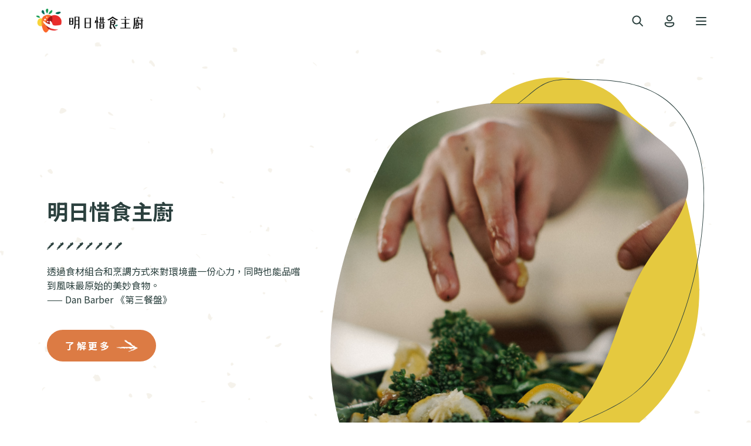

--- FILE ---
content_type: text/html;charset=UTF-8
request_url: https://gogreenchef.org.tw/
body_size: 5436
content:
<!DOCTYPE html>
<html xmlns="http://www.w3.org/1999/xhtml">

<head  >
    <meta charset="utf-8">
    <meta name="viewport"
          content="width=device-width, initial-scale=1, shrink-to-fit=no, viewport-fit=cover, user-scalable=no">
    <meta http-equiv="X-UA-Compatible" content="IE=edge;chrome=1" />
    <link rel="Shortcut Icon" type="image/x-icon" href="" />
    <meta name="language" content="zh-tw">
    <meta property="og:url"  />
    <meta property="og:type"          content="website" />
    <meta property="og:title"  >
    <meta property="og:image">
    <meta property="og:description">

    
    <title>首頁 | 明日惜食主廚</title>
    <link rel="icon" type="image/png" sizes="32x32" href="/images/Favicon_32.ico">
    <link rel="icon" type="image/png" sizes="64x64" href="/images/Favicon_64.ico">
    <link rel="icon" type="image/png" sizes="16x16" href="/images/Favicon_16.ico">
    <link rel="stylesheet" href="/css/bootstrap.min.css">
    <link rel="stylesheet" href="/css/slick-theme.css">
    <link rel="stylesheet" href="/css/slick.css">
    <link href="/css/font-awesome.min.css" rel="stylesheet">
    <link href="/css/amsify.suggestags.css" rel="stylesheet">
    <link rel="stylesheet" href="/css/main.css">
    <!--[if lt IE 9]>
    <script type="text/javascript" src="/js/html5shiv.min.js"></script>
    <![endif]-->
    <script src="/js/jquery-3.4.1.min.js"></script>
    <script src="/js/popper.min.js"></script>
    <script src="/js/bootstrap.min.js"></script>
    <script src="/js/slick.js"></script>
    <script src="/js/jquery.simple-scroll-follow.min.js"></script>


    <script src="/js/clipboard.min.js"></script>


    <script type="text/javascript" src="/js/validate/jquery.validate.min.js"></script>
    <script type="text/javascript" src="/js/validate/messages_zh_TW.js"></script>

    <script src="/js/jquery.ui.widget.js"></script>
    <script src="/js/jquery.iframe-transport.js"></script>
    <script src="/js/jquery.fileupload.js"></script>
    <script src="/js/jquery.fileupload-process.js"></script>
    <script src="/js/jquery.fileupload-validate.js"></script>
    <script src="/js/load-image.all.min.js"></script>
    <script src="/js/canvas-to-blob.min.js"></script>
    <script src="/js/jquery.fileupload-image.js"></script>
    <script src="/js/jquery.twbsPagination.min.js"></script>
    <script src="/js/masonry.pkgd.min.js"></script>
    <script src="/js/jquery.amsify.suggestags.js"></script>
    <script src="/js/tinymce/tinymce.min.js"></script>
    <script src="/js/tinymce/jquery.tinymce.min.js"></script>
    <script async src="https://www.googletagmanager.com/gtag/js?id=G-PMZBNHX2LH"></script>
    <script>
        window.dataLayer = window.dataLayer || [];
        function gtag(){dataLayer.push(arguments);}
        gtag('js', new Date());

        gtag('config', 'G-PMZBNHX2LH');
    </script>
    
</head>
<body class="index">

<nav class="navbar">
    <div class="layout">
        <a class="navbar-brand" href="/index">
            <img src="/images/icon/logo-1@3x.png" width="188" height="44" alt="明日惜食主廚Logo" loading="lazy">
        </a>
        <div class="navbar-action">
            <button class="navbar-toggler" type="button" data-toggle="collapse" data-target="#navbarSearchContent"
                    aria-controls="navbarSearchContent" aria-expanded="false" aria-label="Toggle navigation">
                <span class="navbar-toggler-icon search"></span>
            </button>
            <a class="navbar-toggler" href="/member/edit">
                <span class="navbar-toggler-icon person"></span>
            </a>
            <button class="navbar-toggler" type="button" data-toggle="collapse" data-target="#navbarSupportedContent"
                    aria-controls="navbarSupportedContent" aria-expanded="false" aria-label="Toggle navigation">
                <span class="navbar-toggler-icon"></span>
            </button>
        </div>
        <div class="collapse navbar-collapse" id="navbarSupportedContent">
            <div class="navbar-collapse-wrapper">
                <button class="navbar-toggler" type="button" data-toggle="collapse" data-target="#navbarSupportedContent"
                        aria-controls="navbarSupportedContent" aria-expanded="true" aria-label="Toggle navigation">
                    <span class="navbar-toggler-icon"></span>
                </button>
                <ul class="navbar-nav ml-0">
                    <li class="nav-item active">
                        <a class="nav-link" href="/news">最新消息</a>
                    </li>
                    <li class="nav-item">
                        <a class="nav-link" href="/communication/index">交流區</a>
                    </li>
                    <li class="nav-item">
                        <a class="nav-link" href="/guideline">惜食行動</a>
                    </li>
                    <li class="nav-item">
                        <a class="nav-link" href="/recipe">惜食食譜</a>
                    </li>
                    <li class="nav-item">
                        <a class="nav-link" href="/subject">認識食物浪費的問題</a>
                    </li>
                    <li class="nav-item">
                        <a class="nav-link" href="/tutorial">明日惜食主廚養成計畫</a>
                    </li>
                    <li>
                        <a class="nav-link" href="/about">關於我們</a>
                    </li>
                </ul>
                <form class="form-inline global-search" action="/search" method="get">
                    <input class="form-control w-100" type="search" name="keyword" placeholder="搜尋" aria-label="Search">
                    <button class="position-absolute" type="submit"></button>
                </form>
            </div>
        </div>

    </div>
    <div class="navbar-collapse" id="navbarSearchContent">
        <div class="wrapper">
            <div class="container-lg fccc">
                <button class="navbar-toggler mb-5" type="button" data-toggle="collapse" data-target="#navbarSearchContent"
                        aria-controls="navbarSupportedContent" aria-expanded="true" aria-label="Toggle navigation">
                    <span class="navbar-toggler-icon"></span>
                </button>
                <ul class="navbar-nav w-100 mt-0">
                    <li class="nav-item text-center resultP-main">
                        <div class="">
                            <form class="form-inline global-search" action="/search" method="get">
                                <input class="form-control w-100" type="search" name="keyword" placeholder="請輸入關鍵字" aria-label="Search">
                                <button class="position-absolute" type="submit"></button>
                            </form>
                        </div>
                    </li>
                </ul>
            </div>
        </div>
    </div>
</nav>
<section style="position: absolute; width: 100%;">
    
    
</section>

<main>
  <section class="index-hero">
    <div class="layout">
      <div class="container-fluid">
        <div class="row frcc">
          <div class="col-md-5">
            <h1>明日惜食主廚</h1>
            <img class="my-4" src="/images/illustration/Illustration-1.svg">
            <p class="">透過食材組合和烹調方式來對環境盡一份心力，同時也能品嚐到風味最原始的美妙食物。<br>—— Dan Barber 《第三餐盤》</p>
            <div class="text-center text-md-left mt-5">
              <a href="/about" class="btn has-arrow bg-primary">了解更多</a>
            </div>
          </div>
          <div class="col-xl-7 col-md-6 text-right mt-md-0 mt-5">
            <img src="/images/index-hero-img.svg" class="img-fluid">
          </div>
        </div>
      </div>
    </div>
  </section>
  <section class="index-news bg-main">
    <div class="layout">
      <div class="container-fluid">
        <div class="row">
          <div class="col-12 text-center">
            <div class="sec-head">
              <img class="" src="/images/illustration/Illustration-2.svg">
              <div class="h1 my-4">最新消息</div>
              <img class="" src="/images/illustration/Illustration-1.svg">
            </div>
          </div>
        </div>
        <div class="row mt-5">
          <div class="col-12">
            <ul class="list-unstyled news-list">
              <li class="news-list-item">
                <a href="news_detail?id=1633640e-02d6-429d-873f-8f7ae618b003" class="fccb flex-md-row">
                  <div class="info fccs flex-md-row">
                    <div class="frcs mr-md-4 flex-shrink-0">
                      <div class="p date">2022.12.30</div>
                      <div class="p category d-none d-md-flex"><span class=mx-2>•</span>時令主廚</div>
                    </div>
                    <h5 class="title limitLine h-underline text-md-left text-center my-4 my-md-0 pr-md-4">自製冬季保存食</h5>
                  </div>
                  <div class="arrow"></div>
                </a>
              </li>
              <li class="news-list-item">
                <a href="news_detail?id=969da90f-96f4-4cab-a559-ef9589c96b92" class="fccb flex-md-row">
                  <div class="info fccs flex-md-row">
                    <div class="frcs mr-md-4 flex-shrink-0">
                      <div class="p date">2022.12.06</div>
                      <div class="p category d-none d-md-flex"><span class=mx-2>•</span>活動報導</div>
                    </div>
                    <h5 class="title limitLine h-underline text-md-left text-center my-4 my-md-0 pr-md-4">「把討厭的食物變好吃」惜食課程融入   </h5>
                  </div>
                  <div class="arrow"></div>
                </a>
              </li>
              <li class="news-list-item">
                <a href="news_detail?id=c5f48d74-aaba-46ce-a084-bf8027c48959" class="fccb flex-md-row">
                  <div class="info fccs flex-md-row">
                    <div class="frcs mr-md-4 flex-shrink-0">
                      <div class="p date">2022.11.30</div>
                      <div class="p category d-none d-md-flex"><span class=mx-2>•</span>活動報導</div>
                    </div>
                    <h5 class="title limitLine h-underline text-md-left text-center my-4 my-md-0 pr-md-4">深溝產地參訪師資培訓</h5>
                  </div>
                  <div class="arrow"></div>
                </a>
              </li>
              <li class="news-list-item">
                <a href="news_detail?id=430e127a-a880-489c-ab76-0eb2795cd9b0" class="fccb flex-md-row">
                  <div class="info fccs flex-md-row">
                    <div class="frcs mr-md-4 flex-shrink-0">
                      <div class="p date">2022.11.28</div>
                      <div class="p category d-none d-md-flex"><span class=mx-2>•</span>活動報導</div>
                    </div>
                    <h5 class="title limitLine h-underline text-md-left text-center my-4 my-md-0 pr-md-4">「明日惜食主廚」社區回饋分享</h5>
                  </div>
                  <div class="arrow"></div>
                </a>
              </li>
              <li class="news-list-item">
                <a href="news_detail?id=8716555a-b703-45d1-a910-87130866e2e9" class="fccb flex-md-row">
                  <div class="info fccs flex-md-row">
                    <div class="frcs mr-md-4 flex-shrink-0">
                      <div class="p date">2022.11.04</div>
                      <div class="p category d-none d-md-flex"><span class=mx-2>•</span>時令主廚</div>
                    </div>
                    <h5 class="title limitLine h-underline text-md-left text-center my-4 my-md-0 pr-md-4">秋季時令主廚：當季筊白筍鮮甜美味</h5>
                  </div>
                  <div class="arrow"></div>
                </a>
              </li>
            </ul>
          </div>
        </div>
        <div class="row">
          <div class="col-12">
            <div class="text-center mt-5">
              <a  href="/news" class="btn has-arrow bg-primary">閱讀更多</a>
            </div>
          </div>
        </div>
      </div>
    </div>
  </section>
  <section class="index-guideline">
    <div class="layout position-relative">
      <div class="prefix">
        <img src="/images/illustration/Illustration-leafGroup2.svg" class="img-fluid">
      </div>
      <div class="container-fluid">
        <div class="row">
          <div class="col-12 text-center">
            <div class="sec-head">
              <img class="" src="/images/illustration/Illustration-3.svg">
              <div class="h1 my-4">惜食行動</div>
              <img class="mb-5" src="/images/illustration/Illustration-1.svg">
              <p>透過集思廣益，提出各種永續食材之採購、減少食物浪費、節能料理、廚餘去化減污的方法與技巧，解決食物浪費的問題。</p>
            </div>
          </div>
        </div>
        <div class="row row-cols-1 row-cols-md-3 mt-5">
          <div class="col mb-5">
            <div class="h-leaf-item guideline-item bg-main">
              <a href="guideline_detail1?id=8272df3a-20a3-462b-a6c3-55e3cd9fe0ff" class="d-block p-4">
                <div class="guideline-item-cover">
                  <div class="bg-wrapper"   style="background-image: url(/upload/action/20230713/cd57f94cf5e54a9c8ea8fe1902195b00/cd57f94cf5e54a9c8ea8fe1902195b00.png);"></div>
                </div>
                <div class="guideline-item-info mt-4 h-leaf">
                  <div class="frcs mr-md-4">
                    <div class="p date">2023.07.13</div>
                    <div class="p category"><span class=mx-2>•</span>惜食知識</div>
                  </div>
                  <h3 class="guideline-item-title h-underline limitLine mt-2">破解隔夜菜迷思 惜食安心吃</h3>
                </div>
                <div class="guideline-item-author">
                  <div class="author-group frcs">
                    <div class="author-group-cover mr-3 flex-shrink-0">
                      <div class="bg-wrapper"></div>
                    </div>
                    <div class="p author-group-name flex-grow-1 h-underline">臺北市政府衛生局</div>
                  </div>
                </div>
              </a>
            </div>
          </div>
          <div class="col mb-5">
            <div class="h-leaf-item guideline-item bg-main">
              <a href="guideline_detail1?id=102e6cc7-cb39-4250-92d5-1b21185ec997" class="d-block p-4">
                <div class="guideline-item-cover">
                  <div class="bg-wrapper"   style="background-image: url(/upload/action/20221227/65121ac1743b435ea612ca87a38b4db6/65121ac1743b435ea612ca87a38b4db6.jpg);"></div>
                </div>
                <div class="guideline-item-info mt-4 h-leaf">
                  <div class="frcs mr-md-4">
                    <div class="p date">2022.12.27</div>
                    <div class="p category"><span class=mx-2>•</span>惜食趨勢</div>
                  </div>
                  <h3 class="guideline-item-title h-underline limitLine mt-2">從農場到餐桌，減少食物浪費</h3>
                </div>
                <div class="guideline-item-author">
                  <div class="author-group frcs">
                    <div class="author-group-cover mr-3 flex-shrink-0">
                      <div class="bg-wrapper"></div>
                    </div>
                    <div class="p author-group-name flex-grow-1 h-underline">科學人雜誌  費里史曼（Chad Frischmann）、 梅拉（Mamta Mehra）</div>
                  </div>
                </div>
              </a>
            </div>
          </div>
          <div class="col mb-5">
            <div class="h-leaf-item guideline-item bg-main">
              <a href="guideline_detail1?id=eb39a04f-43db-4c74-a34f-8fd4c38a74cc" class="d-block p-4">
                <div class="guideline-item-cover">
                  <div class="bg-wrapper"   style="background-image: url(/upload/action/20220914/b17fa672a20344c8bb0475d7efcaf50b/b17fa672a20344c8bb0475d7efcaf50b.jpg);"></div>
                </div>
                <div class="guideline-item-info mt-4 h-leaf">
                  <div class="frcs mr-md-4">
                    <div class="p date">2022.09.14</div>
                    <div class="p category"><span class=mx-2>•</span>惜食趨勢</div>
                  </div>
                  <h3 class="guideline-item-title h-underline limitLine mt-2">食物不浪費　給最需要的人</h3>
                </div>
                <div class="guideline-item-author">
                  <div class="author-group frcs">
                    <div class="author-group-cover mr-3 flex-shrink-0">
                      <div class="bg-wrapper"></div>
                    </div>
                    <div class="p author-group-name flex-grow-1 h-underline">行政院農業委員會</div>
                  </div>
                </div>
              </a>
            </div>
          </div>
        </div>
        <div class="row">
          <div class="col-12">
            <div class="text-center">
              <a href="/guideline" class="btn has-arrow bg-primary">閱讀更多</a>
            </div>
          </div>
        </div>
      </div>
    </div>
  </section>
  <section class="index-recipe bg-main">
    <div class="layout">
      <div class="container-fluid">
        <div class="row">
          <div class="col-12 text-center">
            <div class="sec-head">
              <img class="" src="/images/illustration/Illustration-4.svg">
              <div class="h1 my-4">惜食食譜</div>
              <img class="mb-5" src="/images/illustration/Illustration-1.svg">
              <p>在自煮零廚餘料理及惜食料理時缺乏好的靈感嗎？來這裡看看大家分享的全食料理吧！</p>
            </div>
          </div>
        </div>
        <div class="row row-cols-1 row-cols-md-3 mt-5">
          <div class="col">
            <div class="h-leaf-item recipe-item">
              <div class="recipe-item-cover">
                <div class="bg-wrapper"  style="background-image: url(/upload/guideline/20230328/125a69648f44452c833dca0be8b57d22/125a69648f44452c833dca0be8b57d22.png);"></div>
              </div>
              <div class="recipe-item-mask">
                <a  href="recipe_detail1?id=7d862e2f-3511-4380-a681-4c3fea2b80b6" class="fccc p-3">
                  <div class="h-leaf w-100 text-center mt-auto">
                    <h3 class="recipt-item-title limitLine text-white">速醃韓國泡菜</h3>
                  </div>
                  <div class="frcc mt-auto">
                    <div class="author-group fccc">
                      <div class="author-group-cover flex-shrink-0">
                        <div class="bg-wrapper"></div>
                      </div>
                      <div class="p author-group-name flex-grow-1 text-white"></div>
                    </div>
                    <!--
                    <div class="author-group fccc ml-4">
                      <div class="author-group-cover flex-shrink-0">
                        <div class="bg-wrapper"></div>
                      </div>
                      <div class="p author-group-name flex-grow-1 text-white" th:text="${item.name}">許宸瑜</div>
                    </div>
                    -->
                  </div>
                </a>
              </div>
            </div>
          </div>
          <div class="col">
            <div class="h-leaf-item recipe-item">
              <div class="recipe-item-cover">
                <div class="bg-wrapper"  style="background-image: url(/upload/guideline/20230328/b3d01dd9501c4d3fb2d6bdf0dcfc3951/b3d01dd9501c4d3fb2d6bdf0dcfc3951.png);"></div>
              </div>
              <div class="recipe-item-mask">
                <a  href="recipe_detail1?id=2c23b655-fd25-45af-b830-60f1eebc3408" class="fccc p-3">
                  <div class="h-leaf w-100 text-center mt-auto">
                    <h3 class="recipt-item-title limitLine text-white">青花菜又開始冒頭 種太多消化法 - 青花菜花式料理</h3>
                  </div>
                  <div class="frcc mt-auto">
                    <div class="author-group fccc">
                      <div class="author-group-cover flex-shrink-0">
                        <div class="bg-wrapper"></div>
                      </div>
                      <div class="p author-group-name flex-grow-1 text-white"></div>
                    </div>
                    <!--
                    <div class="author-group fccc ml-4">
                      <div class="author-group-cover flex-shrink-0">
                        <div class="bg-wrapper"></div>
                      </div>
                      <div class="p author-group-name flex-grow-1 text-white" th:text="${item.name}">許宸瑜</div>
                    </div>
                    -->
                  </div>
                </a>
              </div>
            </div>
          </div>
          <div class="col">
            <div class="h-leaf-item recipe-item">
              <div class="recipe-item-cover">
                <div class="bg-wrapper"  style="background-image: url(/upload/guideline/20230328/476f29b38876455ba23c9db4556dc12b/476f29b38876455ba23c9db4556dc12b.png);"></div>
              </div>
              <div class="recipe-item-mask">
                <a  href="recipe_detail1?id=c0cba5bf-3e55-44c9-abe8-c0bad2e93360" class="fccc p-3">
                  <div class="h-leaf w-100 text-center mt-auto">
                    <h3 class="recipt-item-title limitLine text-white">好Ｑ柚皮糖</h3>
                  </div>
                  <div class="frcc mt-auto">
                    <div class="author-group fccc">
                      <div class="author-group-cover flex-shrink-0">
                        <div class="bg-wrapper"></div>
                      </div>
                      <div class="p author-group-name flex-grow-1 text-white"></div>
                    </div>
                    <!--
                    <div class="author-group fccc ml-4">
                      <div class="author-group-cover flex-shrink-0">
                        <div class="bg-wrapper"></div>
                      </div>
                      <div class="p author-group-name flex-grow-1 text-white" th:text="${item.name}">許宸瑜</div>
                    </div>
                    -->
                  </div>
                </a>
              </div>
            </div>
          </div>
          <div class="col">
            <div class="h-leaf-item recipe-item">
              <div class="recipe-item-cover">
                <div class="bg-wrapper"  style="background-image: url(/upload/guideline/20230328/4c4718777bd14c97ac77c5cffb405362/4c4718777bd14c97ac77c5cffb405362.png);"></div>
              </div>
              <div class="recipe-item-mask">
                <a  href="recipe_detail1?id=d9048b63-47a0-4c12-a45d-94715f3cddea" class="fccc p-3">
                  <div class="h-leaf w-100 text-center mt-auto">
                    <h3 class="recipt-item-title limitLine text-white">野菇彩蔬佐青醬蕎麥麵</h3>
                  </div>
                  <div class="frcc mt-auto">
                    <div class="author-group fccc">
                      <div class="author-group-cover flex-shrink-0">
                        <div class="bg-wrapper"></div>
                      </div>
                      <div class="p author-group-name flex-grow-1 text-white"></div>
                    </div>
                    <!--
                    <div class="author-group fccc ml-4">
                      <div class="author-group-cover flex-shrink-0">
                        <div class="bg-wrapper"></div>
                      </div>
                      <div class="p author-group-name flex-grow-1 text-white" th:text="${item.name}">許宸瑜</div>
                    </div>
                    -->
                  </div>
                </a>
              </div>
            </div>
          </div>
          <div class="col">
            <div class="h-leaf-item recipe-item">
              <div class="recipe-item-cover">
                <div class="bg-wrapper"  style="background-image: url(/upload/guideline/20230328/dd5489c4423942408b02d9f49ba5263b/dd5489c4423942408b02d9f49ba5263b.png);"></div>
              </div>
              <div class="recipe-item-mask">
                <a  href="recipe_detail1?id=4023ef4f-26ec-40d8-9acf-358d0fff2507" class="fccc p-3">
                  <div class="h-leaf w-100 text-center mt-auto">
                    <h3 class="recipt-item-title limitLine text-white">黃金球佐回甘醬 食材均取自友人的金桔贈與！</h3>
                  </div>
                  <div class="frcc mt-auto">
                    <div class="author-group fccc">
                      <div class="author-group-cover flex-shrink-0">
                        <div class="bg-wrapper"></div>
                      </div>
                      <div class="p author-group-name flex-grow-1 text-white"></div>
                    </div>
                    <!--
                    <div class="author-group fccc ml-4">
                      <div class="author-group-cover flex-shrink-0">
                        <div class="bg-wrapper"></div>
                      </div>
                      <div class="p author-group-name flex-grow-1 text-white" th:text="${item.name}">許宸瑜</div>
                    </div>
                    -->
                  </div>
                </a>
              </div>
            </div>
          </div>
          <div class="col">
            <div class="h-leaf-item recipe-item">
              <div class="recipe-item-cover">
                <div class="bg-wrapper"  style="background-image: url(/upload/guideline/20230328/e35c28ffe3494aeb8f568207c852dc1a/e35c28ffe3494aeb8f568207c852dc1a.png);"></div>
              </div>
              <div class="recipe-item-mask">
                <a  href="recipe_detail1?id=f4f1cf35-daa0-44b6-b223-94ee312b9e88" class="fccc p-3">
                  <div class="h-leaf w-100 text-center mt-auto">
                    <h3 class="recipt-item-title limitLine text-white">自種百香果果皮全運用篇 - 戀愛滋味酸甜百香果醬 </h3>
                  </div>
                  <div class="frcc mt-auto">
                    <div class="author-group fccc">
                      <div class="author-group-cover flex-shrink-0">
                        <div class="bg-wrapper"></div>
                      </div>
                      <div class="p author-group-name flex-grow-1 text-white"></div>
                    </div>
                    <!--
                    <div class="author-group fccc ml-4">
                      <div class="author-group-cover flex-shrink-0">
                        <div class="bg-wrapper"></div>
                      </div>
                      <div class="p author-group-name flex-grow-1 text-white" th:text="${item.name}">許宸瑜</div>
                    </div>
                    -->
                  </div>
                </a>
              </div>
            </div>
          </div>

        </div>
        <div class="row">
          <div class="col-12">
            <div class="text-center mt-5">
              <a href="/recipe" class="btn has-arrow bg-primary">閱讀更多</a>
            </div>
          </div>
        </div>
      </div>
    </div>
  </section>
</main>





<!-- FOOTER -->


<footer >
    <div class="decoration bg-main position-relative">
        <img src="/images/bg/bg-sectionDivider2.svg" class="img-fluid d-none d-md-block">
        <img src="/images/bg/bg-sectionDivider2_320.svg" class="w-100 img-fluid d-md-none">
        <div class="layout">
            <div class="prefix"></div>
        </div>
    </div>
    <div class="layout position-relative">
        <div class="container-fluid">
            <div class="row py-2">
                <div class="col-12">
                    <img src="/images/icon/logo-1.png" width="256" alt="明日惜食主廚Logo">
                </div>
            </div>
            <div class="row mt-md-4 align-items-center">
                <div class="col-md-8">
                    <a href="/about" class="p d-md-inline-flex h-underline py-3">關於我們</a>
                    <a href="/contact" class="p d-md-inline-flex h-underline py-3 px-4">聯絡我們</a>
                    <a href="/copyright" class="p d-md-inline-flex h-underline py-3">版權聲明</a>
                </div>
                <div class="col-md-4 text-md-right">
                    <a href="https://www.youtube.com/user/HomemakersUnited" class="d-inline-flex">
                        <div class="icon-btn">
                            <img src="/images/icon/icon-youtube.svg" width="24" alt="">
                        </div>
                    </a>
                    <a href="https://www.facebook.com/HomemakersUnion" class="d-inline-flex ml-2">
                        <div class="icon-btn">
                            <img src="/images/icon/icon-facebook.svg" width="24" alt="">
                        </div>
                    </a>
                </div>
            </div>
            <div class="row mt-4 align-items-center">
                <div class="col-12 fcss flex-md-row flex-wrap">
                    <img src="/images/icon/logo-2.png" height="41" alt="">
                    <img src="/images/icon/logo-3.png" class="ml-md-3 my-4 my-md-0" height="42" alt="">
                    <p class="copyright text-md-right ml-md-auto">本站圖文版權屬主婦聯盟環境保護基金會所有，歡迎非營利轉載引用 © 2021</p>
                </div>
            </div>
        </div>
    </div>
</footer>



<script>

    $(document).ready(function() {

    })

</script>


</body>
</html>


--- FILE ---
content_type: text/css
request_url: https://gogreenchef.org.tw/css/main.css
body_size: 5519
content:
@charset "UTF-8";
@import url(https://fonts.googleapis.com/css?family=Noto+Sans+TC:400,700&display=swap);

body {
  font-family: "Noto Sans TC", "微軟正黑體", "Microsoft JhengHei", "PingFang TC", "Helvetica Neue", Helvetica, Arial, sans-serif;
  width: 100%;
  overflow-x: hidden;
  font-size: 1rem;
  line-height: normal;
  color: #2b403e;
}
/* Gobal setting */
a {
  color: inherit;
  transition: all .25s linear;
}
a:focus, a:hover, a:active, a:visited {
  text-decoration: none;
  color: inherit;
}
ul, li {
  padding-left: 0;
  margin-bottom: 0;
}
dl, ol, ul {
  padding-inline-start: 20px;
}
button {
  background: none;
  border: 0;
  color: inherit;
  cursor: pointer;
  font: inherit;
  line-height: normal;
  overflow: visible;
  padding: 0;
  -webkit-appearance: button;
  -webkit-user-select: none;
  -moz-user-select: none;
  -ms-user-select: none;
}
:focus {
  outline: 0;
}
.form-group {
  margin-bottom: 20px;
}
.form-control,
.form-control:focus,
select {
  font-size: 1rem;
  line-height: 1.5;
  padding-left: 15px;
  padding-right: 15px;
  color: #393938;
  background-color: #fff;
  border: 2px solid #D9D7D2;
  border-radius: 0;
  box-shadow: none;
}
.form-control:not(textarea),
.form-control:not(textarea):focus,
select {
  height: calc(3.25rem + 2px);
}
.form-control:hover,
.form-control:focus {
  border-color: #32344b;
}
.form-control::placeholder,
.form-control::-webkit-input-placeholder,
input::-webkit-input-placeholder,
::-webkit-input-placeholder {
  color: #757776;
}
.form-group label:not(.form-check-label) {
  font-size: .875rem;
  color: #757776;
}
.form-group input[type="submit"] {
  border: 0;
  padding: 0;
}
button:focus {
  outline: 0;
}
.modal-content {
  border: 0;
  border-radius: 0;
  position: relative;
}
.modal-body {
  padding: 104px 40px 40px;
}
.modal-body .close {
  position: absolute;
  right: 40px;
  top: 40px;
}
.page-item.disabled .page-link {
  background-color: transparent;
  border: 0;
}
.page-link {
  border: 0;
  color: #000;
  font-size: 1rem;
  padding: 10px 16px;
  display: flex;
  align-items: center;
  justify-content: center;
}
.page-item.active .page-link,
.page-link:hover {
  color: #000;
  background-color: transparent;
}
.page-item.active .page-link {
  color: #DC7B44;
  border: 0;
}
.page-link:focus {
  box-shadow: none;
}
.pagination {
  align-items: center;
}
.limitLine {
  display: -webkit-box;
  -webkit-box-orient: vertical;
  overflow: hidden;
  text-overflow: ellipsis;
  white-space: normal;
  -webkit-line-clamp: 1;
  -moz-line-clamp: 1;
}
.invalid-feedback {
  color: #dc4c44;
  font-size: 15px;
}

/*CSS layout*/
.frss {
	display: flex;
	flex-direction: row;
	align-items: flex-start;
	justify-content: flex-start;
}
.frcs {
	display: flex;
	flex-direction: row;
	align-items: center;
	justify-content: flex-start;
}
.frcc {
	display: flex;
	flex-direction: row;
	align-items: center;
	justify-content: center;
}
.frcb {
	display: flex;
	flex-direction: row;
	align-items: center;
	justify-content: space-between;
}
.frce {
	display: flex;
	flex-direction: row;
	align-items: center;
	justify-content: flex-end;
}
.freb {
	display: flex;
	flex-direction: row;
	align-items: flex-end;
	justify-content: space-between;
}
.frsc {
	display: flex;
	flex-direction: row;
	align-items: flex-start;
	justify-content: center;
}
.frsb {
	display: flex;
	flex-direction: row;
	align-items: flex-start;
	justify-content: space-between;
}
.fcss {
	display: flex;
	flex-direction: column;
	align-items: flex-start;
	justify-content: flex-start;
}
.fcsb {
	display: flex;
	flex-direction: column;
	align-items: flex-start;
	justify-content: space-between;
}
.fccs {
	display: flex;
	flex-direction: column;
	align-items: center;
	justify-content: flex-start;
}
.fccc {
	display: flex;
	flex-direction: column;
	align-items: center;
	justify-content: center;
}
.fccb {
	display: flex;
	flex-direction: column;
	align-items: center;
	justify-content: space-between;
}
.fcsc {
	display: flex;
	flex-direction: column;
	align-items: flex-start;
	justify-content: center;
}

.slick-navs {
  margin-top: 2.5rem;
  width: 100%;
}
.slick-dots {
  bottom: initial;
  position: static;
  display: flex;
  align-items: center;
}
.slick-dots li,
.slick-dots li button {
  width: 8px;
  height: 8px;
  transition: all .2s;
}
.slick-dots li {
  margin: 0 6px;
}
.slick-dots li button:before,
.slick-dots li.slick-active button:before {
  display: none;
}
.slick-dots li.slick-active button,
.slick-dots li:hover button {
  background-color: #313942;
}
.slick-dots li button {
  padding: 0;
  border-radius: 100%;
  border: 0;
  background-color: #dddbd7;
}
.slick-dotted.slick-slider {
  margin-bottom: 0;
}
.slick-arrow {
  height: 24px;
  width: 37px;
  font-size: 0;
  display: block;
}
.slick-prev {
  left: 0;
}
.slick-next {
  right: 0;
}
.bg-wrapper {
  background-size: cover;
  background-position: center;
  background-repeat: no-repeat;
  padding-bottom: 100%;
}
.btn-top {
  background: url(../images/icon/);
  background-size: 60px;
  position: fixed;
  height: 60px;
  width: 60px;
  bottom: 15px;
  right: 20px;
  display: none;
  cursor: pointer;
  transition: all 0.3s ease-in-out;
  z-index: 999;
}

h1,.h1,h2,.h2,h3,.h3,h4,.h4,h5,.h5,h6,.h6 {
  margin-bottom: 0;
}
h1, .h1 {
  font-size: 2.25em;
  line-height: 1.61;
  font-weight: bold;
}
h2, .h2 {
  font-size: 1.875em;
  line-height: 1.53;
  font-weight: bold;
}
h3, .h3 {
  font-size: 1.5em;
  line-height: 1.5;
  font-weight: bold;
}
h4, .h4 {
  font-size: 1em;
  line-height: 1.75;
  font-weight: bold;
}
h5, .h5 {
  font-size: 1.25em;
  line-height: 1.5;
}
/* Desktop/Label */
h6, .h6 {
  font-size: .875em;
  line-height: 1.4;
  font-weight: bold;
  color: #757776;
}
p, .p,
.navbar .nav-link {
  font-size: 1em;
  line-height: 1.5;
  margin-bottom: 0;
}
p:not(:last-child), .p:not(:last-child) {
  margin-bottom: ;
}
span.require {
  color: #ff0000;
}
.mb-5 {
  margin-bottom: 2.5rem!important;
}
.mt-5 {
  margin-top: 2.5rem!important;
}

/* bootstrap system gap setting */
[class^="container"],
[class^="col"] {
  padding-left: 20px;
  padding-right: 20px;
}
.row {
  margin-right: -20px;
  margin-left: -20px;
}
/* bootstrap system gap setting */

.layout {
  max-width: 1160px;
  width: 100%;
  margin: auto;
}
.icon,
.icon_b::before,
.icon_a::after {
  content: '';
  display: inline-block;
  vertical-align: middle;
}
.icon_b::before {
  width: ;
  height: ;
  background-image: url(../images/icon/);
  background-size: 100%;
  background-repeat: no-repeat;
}
.slick-dotted.slick-slider {
  margin-bottom: 0;
}
.open::after {
  border-width: 8.7px 5px 0 5px;
  border-color: #fff transparent transparent transparent;
  margin-left: .25rem;
  transition: all .35s;
}
.open[aria-expanded="true"]::after {
  transform: rotate(180deg);
}
.btn {
  font-size: 1rem;
  line-height: 1.375rem;
  font-weight: bold;
  letter-spacing: 3.52px;
  padding: 15px 30px;
  border-radius: 500px;
  color: initial;
  font-weight: bold;
  display: inline-block;
}
.icon-btn {
  width: 56px;
  height: 56px;
  border-radius: 100%;
  display: flex;
  flex-flow: row nowrap;
  align-items: center;
  justify-content: center;
  transition: all .25s;
}
.icon-btn:hover {
  background-color: #f5f2eb;
}
.outline-btn {
  border: solid 2px;
}
.outline-btn:hover {
  background-color: #f5f2eb;
}
.has-arrow {
  display: inline-flex;
  flex-flow: row nowrap;
  align-items: center;
  justify-content: flex-start;
}
.has-arrow::after {
  content: '';
  display: block;
  width: 36px;
  height: 22px;
  background-image: url(../images/icon/icon-arrow_white.svg);
  margin-left: .625rem;
}
.bg-main,
.bg-main:hover,
.bg-main:focus {
  background-color: #f5f2eb!important;
}
.bg-primary {
  background-color: #dc7b44!important;
  color: #ffffff!important;
}
.bg-primary:hover,
.bg-primary:focus {
  background-color: #2b403e!important;
}
.bg-secondary {
  background-color: #ffffff!important;
  color: #dc7b44!important;
}
.bg-secondary:hover,
.bg-secondary:focus {
  background-color: #f5f2eb!important;
}
.border-primary {
  border-color: #dc7b44!important;
  color: #dc7b44!important;
}
.text-primary,
.text-primary:hover,
.text-primary:focus {
  color: #dc7b44!important;
}
.text-gray {
  color: #757776!important;
}

a.btn.text-primary:hover {
  background-color: #f5f2eb;
  color: #dc7b44!important;
}
/* navbar */
.navbar {
  padding: 0;
  z-index: 99;
  position: absolute;
  top: 0;
  left: 0;
  right: 0;
  width: 100%;
  background-color: transparent;
}
nav.navbar .layout {
  width: 100%;
  position: relative;
  display: -ms-flexbox;
  display: flex;
  -ms-flex-wrap: wrap;
  flex-wrap: wrap;
  -ms-flex-align: center;
  align-items: center;
  -ms-flex-pack: justify;
  justify-content: space-between;
}
.navbar-brand {
  padding: 14px 0 14px 0;
}
.navbar-collapse.collapse:not(.show) {
  display: block;
}
.navbar-collapse {
  background-color: #ffffff;
  position: fixed;
  top: 0;
  right: 0;
  width: 100vw;
  height: 100vh;
  transform: translate(50vw, -100vh);
  transition: transform .35s;
  padding: 0;
}
.navbar-collapse.show {
  transform: translate(0, 0);
  transition: transform .3s;
}
.navbar-collapse-wrapper {
  width: 100%;
  padding: 2.5rem;
  position: relative;
  height: 100vh;
  overflow-y: auto;
}
.navbar-collapse .navbar-toggler {
  right: 36px;
  position: absolute;
  padding: 0;
}
.navbar-collapse .navbar-nav {
  margin-top: 47px;
}
#navbarSearchContent.navbar-collapse {
  background-color: rgba(67, 66, 65, 0.38);
  transition: opacity .2s, transform 0s;
}
#navbarSearchContent.navbar-collapse:not(.show) {
  opacity: 0;
  transform: translate(0, -100vw);
  display: none;
}
#navbarSearchContent .wrapper {
  padding: 2.5rem 0;
  background-color: #ffffff;
}
#navbarSearchContent .navbar-toggler {
  position: relative;
  align-self: flex-end;
  right: initial;
}
.navbar .nav-link {
  overflow: hidden;
  position: relative;
  transition: all .35s ease-out;
  padding-top: 20px;
  padding-bottom: 20px;
}
.navbar-nav .dropdown-menu {
  padding: 15px 0;
  background-color: transparent;
  border: 0;
  border-radius: 0;
}
.dropdown-item {
  font-size: 15px;
  line-height: 26px;
  font-weight: bold;
  padding: 0 15px;
  color: #fff!important;
}
.dropdown-item:focus,
.dropdown-item:hover {
  background-color: transparent;
  color: #fff;
}
.navbar-toggler-icon {
  width: 24px;
  height: 24px;
  background-image: url(../images/icon/icon-navigation.svg);
  background-size: 100%;
}
[aria-expanded="true"] .navbar-toggler-icon,
.close-icon {
  background-image: url(../images/icon/icon-dismiss.svg);
}
.navbar-toggler-icon.search {
  background-image: url(../images/icon/icon-search.svg);
  background-size: 100%;
}
.navbar-toggler-icon.person {
  background-image: url(../images/icon/icon-person.svg);
  background-size: 100%;
}
.close-icon {
  width: 24px;
  height: 24px;
  background-size: 100%;
  position: absolute;
  top: 40px;
  right: 40px;
}
.global-search {
  position: relative;
}
.global-search input,
.global-search input:focus {
  padding-right: 40px;
}
.global-search button {
  width: 24px;
  height: 24px;
  top: 50%;
  transform: translateY(-50%);
  right: 15px;
  background: url(../images/icon/icon-search.svg);
}

a:hover .h-underline,
a.h-underline:hover {
  text-decoration: underline;
  transition: all .25s linear;
}

/* footer */
footer {
  padding-bottom: 1.25rem;
  background: repeat top left / 100% url(../images/bg/bg-texture.png);
}
footer .prefix {
  position: absolute;
  top: 50%;
  transform: translateY(-50%);
  width: 13.1777vmax;
  height: 5.7292vw;
  background: no-repeat top left / 100% auto url(../images/illustration/Illustration-leafGroup3.svg);
}
footer .copyright {
  font-size: 12px;
}

main {
  margin-top: 72px;
}
body:not(.index):not(.detail) main {
  padding-top: 2.5rem;
  padding-bottom: 2.5rem;
}

.index-hero {
  padding-top: 1.25rem;
  /* padding-bottom: 8rem; */
  padding-bottom: 6.6667vw;
  /* background: no-repeat 19.792% 78% / 21.354vw auto url(../images/illustration/Illustration-leafGroup.svg), 
  repeat top left / 100% url(../images/bg/bg-texture.png), 
  no-repeat bottom left / 100% url(../images/bg/bg-mountainColored.svg); */

  background: no-repeat 18.75vw calc(100% - 8.52835vw) / 21.302vw auto url(../images/illustration/Illustration-leafGroup.svg), 
  repeat top left / 100% url(../images/bg/bg-texture.png), 
  no-repeat bottom left / 100% url(../images/bg/bg-mountainColored.svg);
}
.index-news {
  padding-top: 5rem;
  padding-bottom: 10rem;
  padding-top: 4.16667vw;
  padding-bottom: 8.3333vw;
  background: no-repeat 0 calc(100% + 12px) / auto 24px url(../images/bg/bg-sectionDivider.svg);
}
.arrow {
  background: no-repeat 100% url(../images/icon/icon-arrow.svg);
  width: 36px;
  height: 24px;
}
.index-guideline {
  padding-top: 3.54167vw;
  padding-bottom: 5.8333vw;
  background: repeat top left / 100% url(../images/bg/bg-texture.png);
}
.index-guideline .prefix {
  position: absolute;
  display: block;
  width: 18.5417vmax;
  height: auto;
  bottom: calc(-7rem - 17px);
  right: 0;
}
.h-leaf {
  position: relative;
  padding-bottom: 60px;
}
.h-leaf::after {
  content: '';
  position: absolute;
  right: 0;
  bottom: 0;
  width: 39px;
  height: 36px;
  transition: all .25s;
  background: no-repeat center / 100% url(../images/illustration/Illustration-5.svg);
}
.recipe-item.bg-main .h-leaf::after {
  background-image: url(../images/illustration/Illustration-6.svg);
}
.guideline-item-cover .bg-wrapper,
.author-group-cover .bg-wrapper {
  padding-bottom: 100%;
}
.guideline-item-cover .bg-wrapper {
  background-image: url(../images/post-placeholder.png);
}
.guideline-item-title.limitLine,
.recipt-item-title.limitLine {
  -webkit-line-clamp: 2;
    -moz-line-clamp: 2;
  max-height: 72px;
  height: 72px;
}
.author-group-cover {
  width: 52px;
  border-radius: 100%;
  overflow: hidden;
}
.author-group-cover .bg-wrapper {
  background-image: url(../images/placeholder.svg);
}
.index-recipe {
  padding-top: 5.83334vw;
  padding-bottom: 6.7708vw;
  background: no-repeat 0 -12px / auto 24px url(../images/bg/bg-sectionDivider.svg);
}
.recipe-item {
  position: relative;
}
.recipe-item:hover .recipe-item-mask {
  opacity: 1;
}
.recipe-item-mask {
  position: absolute;
  width: 100%;
  height: 100%;
  top: 0;
  left: 0;
  right: 0;
  bottom: 0;
  background-color: rgba(67, 66, 65, 0.38);
  transition: all .25s linear;
}
.recipe-item-mask a {
  width: 100%;
  height: 100%;
}
.recipe-step-media {
  width: 100%;
  margin-top: 1.5rem;
}

/* detail-main */
.detail-main {
  padding-top: 2.5rem;
  padding-bottom: 2.5rem;
}
.detail-main .layout {
  max-width: 800px;
}
figure,
.figure {
  text-align: center;
  display: block;
  margin-bottom: 0;
}
figcaption,
.figure-caption {
  margin-top: 0.5rem;
  font-size: .875rem;
  line-height: 1.96;
  color: #757776;
  font-weight: normal;
  letter-spacing: 1.4px;
  text-align: left;
}
.editor-main a {
  color: #dc7b44;
  text-decoration: underline;
}

[fontSize="M"] figcaption,
[fontSize="M"] .figure-caption {
  font-size: 125%;
}
[fontSize="M"] .editor-wrapper {
  font-size: 20px;
}
[fontSize="L"] figcaption,
[fontSize="L"] .figure-caption {
  font-size: 156.25%;
}
[fontSize="L"] .editor-wrapper {
  font-size: 25px;
}

.recipe-ingredients-wrapper {
  padding: 2.5rem;
}
.recipe-ingredients {
  overflow-x: auto;
}
.ingredients-list {
  width: 560px;
}
.ingredients-list li + li {
  margin-top: 1rem;
}
.ingredients-list li > .item {
  width: 160px;
}
.ingredients-list li > .item + .item {
  margin-left: 40px;
}
.ingredients-list li.label > .item {
  color: #757776;
  font-size: .875rem;
  line-height: 1.4;
  letter-spacing: 1.4px;
  font-weight: bold;
}
.recipe-step {
  border-bottom: 2px dashed #D9D7D2;
}
.recipe-step-text i {
  font-style: normal;
  padding-left: 12px;
  background: no-repeat left center / 26px url(../images/bg/bg-ellipse.svg);
}
.file-list-item + .file-list-item {
  margin-top: 1rem;
}
.file-list-item {
  position: relative;
}
.file-list-item::after {
  content: '';
  display: inline-block;
  width: 16px;
  height: 16px;
  background: no-repeat url(../images/icon/Download.svg);
  margin-left: 4px;
}

/* recipe_submission */
.submission-board {
  padding: 2.5rem;
}
.upload-btn-wrapper {
  position: relative;
  overflow: hidden;
  display: inline-block;
}
.upload-btn-wrapper input[type=file] {
  font-size: 100px;
  position: absolute;
  left: 0;
  top: 0;
  opacity: 0;
}
.card-header {
  background-color: #ffffff;
}
.card-header h6 {
  font-weight: normal;
}

/* guideline_submission */
.submission-cover img {
  max-height: 86px;
  width: auto;
}
.selectize-input {
  font-size: 1rem;
  line-height: 1.5;
  padding-left: 15px;
  padding-right: 15px;
  color: #393938;
  background-color: #fff;
  border: 2px solid #D9D7D2;
  border-radius: 0;
  box-shadow: none;
  min-height: 54px;
}
.tag-item,
.amsify-suggestags-input-area .amsify-select-tag.col-bg {
  color: #2b403e;
}
.amsify-suggestags-input-area {
  min-height: 54px;
}
.tag-item,
.amsify-suggestags-input-area .amsify-select-tag,
.amsify-suggestags-input-area .amsify-plus-tag {
  margin: 0 8px 8px 0;
  padding: 8px;
}

.detail-recommend,
.detail-submit {
  padding: 5rem 0;
}
.detail-recommend .layout {
  max-width: 1354px;
}
.recommend-slider {
  padding-left: calc(37px + 2.083vw);
  padding-right: calc(37px + 2.083vw);
}
.recommend-slider .h-leaf::after {
  content: none;
}
.recommend-slider .news-list-item .title.limitLine {
  -webkit-line-clamp: 3;
    -moz-line-clamp: 3;
  max-height: 90px;
}
.recommend-slider .guideline-item {
  max-width: 360px;
}
.detail-comments {
  padding: 2.5rem 0;
}

/* search_result */
.result-item + .result-item {
  margin-top: 2.5rem;
}

/* news */
.nav-pills .nav-link {
  border-radius: 500px;
  color: #DC7B44;
}
.nav-pills .nav-link.active,
.nav-pills .show>.nav-link {
  color: #fff;
  background-color: #DC7B44;
}

/* guideline */
.guideline-main {
  padding-bottom: 3.75rem;
}

/* communication */
.waterfall-item { width: 30.3333%; }

/* member_editor */
.delete-action {
  width: 56px;
  height: 56px;
  background-color: #ffffff;
  border-radius: 100%;
  background: #fff no-repeat center center / 24px url(../images/icon/icon-delete.svg);
}
.editorP .h-leaf::after {
  display: none;
}
.guideline-item-action > a {
  flex-shrink: 0;
  width: auto;
  margin: 0;
}

@media screen and (max-width: 1200px) {
  .navbar-brand {
    padding-left: 20px;
  }
}
@media screen and (min-width: 992px) {
  .container-lg {
    max-width: 1200px;
  }
  .modal-dialog {
    max-width: 794px;
  }
}
@media screen and (min-width: 768px) {
  .container-md {
    max-width: 800px;
  }
  .mb-md-0, .my-md-0 {
    margin-bottom: 0!important;
  }

  /* navbar */
  #navbarSupportedContent.navbar-collapse {
    width: 50vw;
  }
  #navbarSupportedContent.navbar-collapse-wrapper {
    width: 320px;
  }
  .sec-head {
    margin-left: auto;
    margin-right: auto;
  }
  .index .sec-head {
    max-width: 35rem;
    width: 100%;
  }

  .h-leaf-item a .h-leaf::after {
    opacity: 0;
  }
  .h-leaf-item a:hover .h-leaf::after {
    opacity: 1;
  }
  .news-list-item a {
    padding: 1.25rem;
  }
  .index-recipe .col {
    padding-right: 0;
    padding-left: 0;
  }
  .recipe-item-mask {
    opacity: 0;
  }
  .recipe-step-text {
    flex-grow: 1;
  }
  .recipe-step-media {
    width: 34.211%;
    margin-left: 2.5rem;
  }

  /* recipe_submission */
  .submission-board .action-group > button,
  .submission-board .action-group > a {
    width: 188px;
  }

  .contact-submission .action-group > button,
  .contact-submission .action-group > a {
    width: 150px;
  }

  .fullFilter {
    display: block!important;
  }
}
@media screen and (max-width: 767px) {
  h1, .h1 {
    font-size: 1.875em;
    line-height: 1.47;
  }
  h2, .h2 {
    font-size: 1.625em;
    line-height: 1.38;
  }
  h3, .h3 {
    font-size: 1.25em;
    line-height: 1.6;
  }
  p, .p {
    font-size: .9375em;
    line-height: 1.6;
  }
  p:not(:last-child),
  .p:not(:last-child) {
    margin-bottom: ;
  }
  .btn {
    font-size: .9375rem;
    line-height: 1.47;
    letter-spacing: 3.3px;
    display: flex;
    justify-content: center;
    width: 100%;
    margin: auto;
  }

  /* navbar */
  .navbar-collapse {
    transform: translate(0, -100vh);
  }
  .navbar-nav {
    width: 100%;
  }
  .navbar-action {
    display: flex;
    align-items: center;
    justify-content: flex-end;
    padding-right: 1.25rem;
  }
  .navbar-toggler {
    padding: 10px;
  }
  .navbar-toggler-icon {
    width: 18px;
    height: 18px;
  }

  /* footer */
  footer {}
  footer .prefix {
    width: 58.4375vw;
    height: 43.3155vw;
    left: 4%;
    transform: translateY(-29%);
  }
  body:not(.index) footer .decoration {
    height: 238px;
  }

  body:not(.index):not(.detail) main {
    padding-bottom: 0;
  }

  /* index */
  .index-hero {
    padding-bottom: 64.0625vw;
    background: no-repeat 0 93% / 100% auto url(../images/bg/bg-leafGroup.svg), repeat center center / 100% url(../images/bg/bg-texture320.svg), no-repeat bottom left / 100% url(../images/bg/bg-mountainColored320.svg);
  }
  .index-news {
    padding-top: 1.25rem;
    padding-bottom: 50vw;
    background: repeat-x center 102% / auto url(../images/bg/bg-sectionDivider320.svg);
  }
  .index-guideline {
    padding-top: 29.6875vw;
    padding-bottom: 35vw;
  }
  .index-recipe {
    background: repeat-x center -0.5% / auto url(../images/bg/bg-sectionDivider320.svg);
  }
  .index-guideline .prefix {
    left: 0;
    bottom: -56vw;
    width: 100%;
  }
  .index-guideline .prefix img {
    width: 100%;
  }
  /* .guideline-item-title,
  .recipt-item-title {
    max-height: 64px;
    height: 64px;
  } */
  .index-recipe {
    padding-top: 25vw;
    padding-bottom: 0;
  }

  /* detail-main */
  .detail-main {
    padding-top: 1.25rem;
    padding-bottom: 1.25rem;
  }

  .detail-recommend,
  .detail-submit {
    padding: 3.75rem 0;
  }
  .recommend-slider {
    padding: 0 calc(37px + 5vw);
  }
  .detail-comments {
    padding: 1.25rem 0;
  }

  /* news */
  .list-filter ul {
    overflow-x: auto;
    flex-wrap: nowrap;
  }
  .list-filter li {
    flex-shrink: 0;
  }
  .list-filter form {
    width: 100%;
  }
  .news-main .news-list-item a {
    padding-top: 20px;
    padding-bottom: 20px;
  }
  .news-list-item .title.limitLine {
    display: block;
  }

  /* recipe */
  .fullFilter {
    display: none;
    position: fixed;
    top: 0;
    left: 0;
    right: 0;
    bottom: 0;
    width: 100%;
    height: 100%;
    z-index: 1021;
    background-color: #fff;
    padding: 104px 40px 40px;
    overflow-y: auto;
  }
  .fullFilter > .fcss {
    height: calc(100vh - 144px);
    overflow-y: auto;
  }
  .fullFilter > .fcss > * {
    width: 100%;
  }
  .recipe-typename > div:not(.row) > div,
  .recipe-typename > div:not(.row) > form,
  .recipe-typename > div:not(.row) > form .form-group,
  .recipe-typename > div:not(.row) > form .form-control {
    width: 100%;
  }

  /* recipe_submission */
  .submission-board {
    padding: 1.25rem;
  }
  .upload-btn-wrapper {
    width: 100%;
  }

  /* guideline_submission */
  .tag-item,
  .amsify-suggestags-input-area .amsify-select-tag.col-bg {
    font-size: 15px;
    line-height: 1.6;
  }

  body:not(.result) .waterfall-item { width: 100%; }

  .editorP .sec-head .fccc,
  .editorP .list-filter .form-inline .form-group,
  .editorP .list-filter .form-inline .form-control {
    width: 100%;
  }
}
@media screen and (max-width: 360px) {
  .navbar-brand {
    padding-left: 12px;
  }
  .navbar-action {
    padding-right: 6px;
  }
  .navbar-toggler {
    padding: 6px;
  }
}

--- FILE ---
content_type: image/svg+xml
request_url: https://gogreenchef.org.tw/images/icon/icon-youtube.svg
body_size: 680
content:
<svg width="24" height="24" viewBox="0 0 24 24" fill="none" xmlns="http://www.w3.org/2000/svg">
    <path d="M2 12.707v-1.415c0-2.895 0-4.343.905-5.274.906-.932 2.332-.972 5.183-1.053C9.438 4.927 10.818 4.9 12 4.9c1.181 0 2.561.027 3.912.065 2.851.081 4.277.121 5.182 1.053.906.931.906 2.38.906 5.274v1.415c0 2.896 0 4.343-.905 5.275-.906.931-2.331.972-5.183 1.052-1.35.039-2.73.066-3.912.066a141.1 141.1 0 0 1-3.912-.066c-2.851-.08-4.277-.12-5.183-1.052C2 17.05 2 15.602 2 12.708v-.001z" fill="#2B403E"/>
    <path d="m10.572 10.053 3.599 1.68c.314.147.314.387-.002.535l-3.597 1.679c-.314.146-.572-.018-.572-.366V10.42c0-.348.258-.511.572-.366z" fill="#fff"/>
</svg>


--- FILE ---
content_type: image/svg+xml
request_url: https://gogreenchef.org.tw/images/illustration/Illustration-3.svg
body_size: 114409
content:
<svg width="252" height="114" viewBox="0 0 252 114" fill="none" xmlns="http://www.w3.org/2000/svg">
    <g clip-path="url(#a)" fill="#2B403E">
        <path d="M84.94 27.302c-.198.184.025.069.04.11l-.04-.11zM85.008 27.402l.031.083s.007-.066-.03-.083zM85.582 28.096c-.311.007-.311-.37-.593-.201 0 .25.318.43.593.2zM85.475 27.728l-.144.117.326-.091-.182-.026zM85.477 27.524l-.02.07.331.049-.31-.119zM86.413 28.6a1.464 1.464 0 0 1-.373-.033c-.123-.33.275-.229.165-.438-.11-.21-.338.393-.618.106-.155.215.589.36.474.637.551.217.067-.197.352-.273zM84.816 14.01l-.052-.137-.082.031.134.107zM87.338 18.566l-.068.151a.146.146 0 0 0 .068-.15zM73.09 9.238a.565.565 0 0 0-.032-.083l.037.096-.006-.013zM82.43 11.66a.264.264 0 0 0-.036-.096s.009.107.036.097zM84.841 15.082a.162.162 0 0 0-.036-.096.19.19 0 0 0 .036.096zM88.95 25.752a.117.117 0 0 0-.051-.138c-.014.005-.026.057.051.138zM88.954 25.594c.165-.062.593-.05.134-.27.124-.046-.082-.22-.113-.302l-.11.04a.69.69 0 0 1-.08.204c-.128.079.085.187.17.328zM86.329 16.75c.031.084-.083.032 0 0zM86.932 17.607l-.031-.083s.007.06.031.083zM86.911 17.426l.031.083a.104.104 0 0 0-.031-.083zM76.503 25.2c-.083.03-.057-.152-.088-.235-.344.13.278.24-.11.292a.38.38 0 0 0 .211.062l.105-.305c-.19-.007.024.147-.118.185zM71.97 9.845c-.141-.04-.157-.082-.293.016-.135.098.495.19.603.48a.148.148 0 0 1 .08-.124.559.559 0 0 1-.39-.372zM72.396 10.187l.083-.03a.254.254 0 0 0-.083.03zM74.495 23.146l-.036-.096c-.016.084.003.093.036.096zM85.385 9.174l.15.022a.205.205 0 0 0-.15-.022zM74.082 14.476c-.335-.015 0 0-.148.15l.184.072c.048-.08-.03-.161-.036-.222z"/>
        <path d="M72.935 9.578a4.14 4.14 0 0 1 .306-.397l-.152.057c.067.178-.281.168-.154.34z"/>
        <path d="m74.384 13.11.179-.068c-.364-.427.367-.608-.119-1.068.828-.091-.484-.54.289-.61l-.026-.069a10.584 10.584 0 0 1 2.766-2.321l.052.137a2.45 2.45 0 0 1 .836.015c.41.097.807.243 1.182.435a7.706 7.706 0 0 1 2.58 1.823c.238.051.384-.27.632-.237.247.033.178.184.108.289-.07.104-.248.092-.33.123.187.165.206.55.555.56l.05-.285c.123-.046.182.151.221.215.04.063-.244.31-.333.282.744.019.04.44.45.614.467-.175 1.067-.039 1.59.063l-.01.223c-.087-.234-.304.192-.434-.072-.004.283.31.369.352.604.11-.04.235-.166.33-.123.094.043-.203.295-.147.446l-.21-.062c-.11.167.148.148.22.215-.192.072-.097.366-.328.42.356.071.236.21.492.35.1-.32.26-.098.426-.16l-.194-.225c.034.426-.047-.124-.397.07.07-.23.635-.019.445-.276.321.271.228.4.637.654-.082-.22.22-.082.285-.2.108.288-.098.114-.268.288.057.151-.082.282.134.357-.003.284-.247.093-.34.222-.093.129.004-.785-.675-.421-.046-.124-.4-.148-.467-.326-.02.195-.158.498.074.614l.412-.154c.056.151.355.07.364.177.008.106-.302.113-.2.263.104.15-.025-.07.085-.11.082.22.414.142.585.391.028-.26.136-.348.233-.635.274-.103.056.151.103.275.046.123 0 0-.097.036l.175.09c-.034.327-.412.155-.487.372-.076.216.21.187.128.343l.083-.03c.057.15.113.302.34.28-.096.035.051.137.155.161.103.024.425.216.154.412-.002.205-.074.388-.204.375l-.021.32-.3.035c.102.275.295.203.63.344a.675.675 0 0 0 .252.673c.005.04.02.077.041.11l.093-.129c.077.206.174.17.134.358l.026.068-.026-.068-.096.036c-.294.22.21.266.175.467-.034.2 0 0-.03-.083-.032-.082-.463.315-.202.342l.041.11c.069-.026.203.08.13.093l-.032.294.067.178-.137.052c.041.11-.038.108-.096.036-.41.373.21.563-.147.948.217.076.289-.108.399-.15.11-.04.299.296.405.413-.302.113-.555.694-.972.584-.04.313.261-.098.393.088a.617.617 0 0 1 .358-.26.264.264 0 0 1 .149.399l-.314-.086c.113.302.572.271.872.488-.144.242-.41.075-.697.104l.093.248-.229-.024c.062.165.26.232.165.44-.198-.193-.25.296-.519.037-.098.115.342.201.078.206.245.112.15-.056.247-.092.376 0 .113.302.175.467-.182-.026-.19-.133-.343.003.132.06.216.201.087.234.225.056-.002.204-.036.28a.367.367 0 0 1 .452-.091.323.323 0 0 1 .019.385l.164-.062c.289.268-.326.216-.293.47-.062-.165-.078-.206-.222-.34.107.183.182.383.222.591l-.389.052c.143.087-.118.185.109.288-.261.098-.124-.33-.322-.397-.197-.067.256.39-.197.435l-.146-.18c-.069.025-.041.266-.141.21-.1-.058 0 0 .096-.037.356.321.046.5.416.816l.137-.052c-.062.212-.041.643-.378.581-.336-.062.016-.335-.027-.491-.043-.157.069.6-.332.579.203.08.218.247.047.374.314.086.927-.16.714-.268l-.096.036c-.046-.123.038-.233.04-.312.001-.08.249.079.357.116.36-.291-.325-.364-.107-.618l.083-.03c-.067-.18.082-.408-.211-.564.345.043.043-.345.264-.382.646.26-.244.437-.027.763.206-.077.237.256.307.402.029-.208.044-.418.047-.629.082-.03.474.01.303-.192.01-.223-.28-.287-.149-.398.13-.112.156.082.2.113.042.03-.073-.192-.12-.316-.046-.124.24.177.356.07-.195-.271.157-.293.188-.462-.392-.041-.376-.752-.794-.486l-.16-.426c.234-.088.505.344.852.308l-.085.314c.498.033-.258-.687.377-.831.05-.16-.046-.124.255-.41l-.45.013a.616.616 0 0 1 .453-.17.5.5 0 0 1 .023-.275.192.192 0 0 1 .125.125c.261-.098.167-.14.053-.192-.113-.051-.067-.179-.098-.261l.148.101a.22.22 0 0 0-.154-.161.16.16 0 0 0-.042-.11.851.851 0 0 0-.467.175c.196-.355.115-.654.485-.965.11-.041.28.161.297.123.017-.037-.134-.357-.328-.331-.194.026-.026-.069-.031-.083-.005-.013.22-.082.26-.097a.134.134 0 0 0 .11-.042c-.35-.056-.138-.37-.33-.424a.352.352 0 0 0-.02.242c-.237-.13-.496-.237-.314-.337.227.229.357-.259.459.095.436-.258-.311-.119-.15-.398l.165-.188c.261.028.114.303.232.243l-.005-.014c.19.132.063.587.335.893l.14-.586c-.272-.728-.028-1.666-.643-2.219l-.151.057-.208-.095c.222-.161.235-.417.393-.665-.142.164-.142.164-.317.198-.176.034-.377 0-.315-.211.062-.212.194.1.303-.114a.146.146 0 0 1-.14.052.146.146 0 0 1-.113-.098c.106-.134.086-.314.275-.354.189-.04.03.082-.028.136-.058.053.131-.237.303-.113l-.078-.207c.12-.139.253.047.339-.017-.134-.357-.629-.422-.81-.699l.343-.129c.069-.276-.545-.407-.643-.668.11-.041.052.137.184.197a15.078 15.078 0 0 1-.22-2.425l-.451-.034.17-.3a3.875 3.875 0 0 0-1.166-2.023c-.083-.22.161-.28.197-.434-.27-.51-.733-.368-1.11-.744.125-.046.508-.112.384-.316-.124-.205-.302.113-.326-.035l.137-.051c.076-.216-.156-.208-.26-.483a1.717 1.717 0 0 0-1.444-.508c-.268-.339.339-.268.352-.399.119.316.2.113.35.057-.2-.035-.375-.126-.228-.4a.734.734 0 0 0-.542-.236c.123-.046.072.193-.062.211-.134.02-.481-.446-.258-.687a18.783 18.783 0 0 0-2.887-1.974c-.261.098.057.152-.062.212-.118.06-.093-.248-.433-.152l.193-.072c-.29-.189-.8.002-1.187.053.132-.19-.215-.28.105-.305-.164-.017-.067-1.057-.335-.894l-.057.978c-.069.026-.266-.041-.234.087-.087-.233-.259-.482-.376-.501-.117-.02.289-.108.412-.155.14-.381-.501-.376-.178-.685-.409-.004.072.192-.239.324l-.335-.14.253.171c-.289.109-.41.373-.766.13l-.371.39c-.109-.288-.267-.04-.46-.094l.11-.213a.807.807 0 0 1-.533-.082c.09-.3.228.024.256-.237l-.305-.059c.062.165-.116.357.15.399-.186.383-.236.668-.773.822-.342-.2.182-.35-.022-.602-.657.089-.39 1.008-.684 1.102-.294.095-.253.33-.58.546-.013-.245-.353-.024-.525-.147l.009-.27c-.074.137-.234.087-.283-.004.188.212-.282.545-.392.837l.196.146c-.114.2-.213.519-.423.629-.21.11.051.388.087.735a.969.969 0 0 1-.61-.414l.372-.14c.132-.44.04-1.064.464-1.27-.217-.578-.191.243-.509.19.064-.165.222-.412.064-.666-.177.238.211.563-.19.62-.078.295-.523.196-.688.257.098.261.388.576.064.839l-.134-.358c-.298.378.185.495-.026.81.137-.052.118.315.347.089a.572.572 0 0 1-.28.59c.025.07.036.097.176.138.303-.113.04-.438.413-.405l-.134-.358a.352.352 0 0 1 .501.251s-.04-.11.093-.129c.443.304-.288.109.016.418l.055-.146c.312.165.039.44-.076.592-.115.153-.412.155-.624.093l.059-.304c-.22.082-.093.38-.18.522l-.083.031a.175.175 0 0 1-.138.052c-.078.123-.04.391-.176.49l.216.075-.105-.07c.066-.12.275-.23.37-.06.094.168-.413.154-.591.22-.18.068.115-.278.089-.472-.35-.056-.18.272-.507.488-.288-.268.15-.354-.118-.567-.177.24.043.407-.167.643-.148-.102-.046-.375-.258-.437l-.166.141c.168-.47-.459-.094-.39-.496-.234.087.139.37-.134.52.151-.056.512-.098.569.179l-.201.216c-.207.078-.275-.398-.48-.275l.026.32c.082-.031.206-.077.313.04-.193.072.335.391.436.62a.308.308 0 0 1-.246.264c.244.441.15.9.469 1.25-.204-.252-.373-.032-.558.1-.024-.273-.37-.316-.593-.326.062.165.374.33.502.25-.167.267.216.202-.021.447-.237.246-.352-.103-.484-.038-.021.322.426.091.331.425l-.096.036a.324.324 0 0 0 .28.412c-.467.175.089.53-.361.543.165.44.234-.088.398-.024.165.063.176.467.055.606-.12.14-.16-.175-.108-.288l-.302.113c-.108.589.737.21.594.749-.221-.215-.242-.02-.477-.103.03.082.1.479.271.18.009.163.007.326-.005.488.139.153.32.26.522.306.024.242-.027.485-.146.697.424.421.386 1.03.81 1.452.155.412.251-.377.48.024-.358.134-.085.36-.169.596.212.563.777.65.887 1.235 0 0-.165.062-.224-.01.153.321.358.615.608.869.144.635.758.766 1.216 1.111l-.247.093c.103.275.427.64.828.536-.014.507.23.07.316.634l-.097.036c.08.19.203.358.358.493.525.148.919-.14 1.266.325-.301.41-.358-.117-.605.226.123-.046.292-.015.331.174.04.189-.11.041-.257.19-.148.15.71-.11.675-.08-.036.03.06-.132-.067-.179.302-.113.448.318.738.382-.03-.083-.225-.308.007-.442.225.308.608-.008.928-.034.139.371-.467.175-.617.529-.15.354-.086.44-.275.48.2.238.562.118.825.192l-.083.03c.332.174.907.037 1.058.356l-.18-.48s.227.102.417-.016c-.106.134.038.393-.127.455.41-.373.902.148 1.302-.206.057.151-.146.321-.24.404-.182-.151-.119-.316-.406-.162.176.091.234.289.145.385.331-.203.809-.1 1.03-.386.078.206.134.357-.048.582.608.117.134-.897.716-.598.145.385-.426.16-.089.473l-.069.025c-.05.787.41-.372.674-.252-.112.37-.33.124-.237.496.331.049.685-.429.93-.192l-.15.057c.206.048.525.273.726.307.201.035 0 0-.096.036.288.268.22-.082.398.227l.179-.067c-.072-.192-.3-.467-.56-.323.275-.103-.086-.563.122-.845l-.084.11a3.654 3.654 0 0 0-1.178-1.47c-.509.19-.476-.433-.957-.379-.283.373-.124.047-.452-.034.188.04.19-.29.115-.404a.44.44 0 0 1-.274.104c-.057-.152-.157-.71-.447-.523-.093-.247.138-.051.208-.156.07-.105-.234.087-.227-.103l.069-.026a3.518 3.518 0 0 1-.593-.577c-.275.354-.35-.057-.567-.007.138-.052-.082-.22-.128-.344l-.344.13c-.316.118-.113-.303-.355-.322l.03.082c-.204-.001-.384-.482-.293-.783-1.694-.337-1.408-1.917-2.573-2.891-.151.057-.127.204-.333.282a1.47 1.47 0 0 1-.246-.238c.057.152.1.057.041.11l.236.085-.096.036c-.097.036.22.043.25.125.031.083-.44.165-.48-.07l.11-.042c.04-.015-.207-.048-.212-.187-.005-.139-.105-.07-.057-.151l-.164-.44c-.449.059-.316-.383-.315-.462.275-.103.24.177.538.096l.079-.249-.22.083-.077-.206c-.096.036-.179.067-.15-.023.03-.089.083-.03.11-.04l-.206-.049c.248-.093-.051-.137.236-.292-.17-.453-.653-.32-.53-.867-.084.11-.425.16-.461-.062a.19.19 0 0 1 .194-.152l-.203-.08c.297-.378-.04-.44-.005-.766l.124-.047c-.174-.044-.325-.113-.34-.28l.233-.087c.117-.232-.543.015-.455-.253-.247.093-.343.254-.577.342.247-.093.218-.38.041-.266-.156-.208-.056-.152.035-.201l-.195-.1c-.056-.151.33-.124.499-.093-.315-.086-.109-.288-.16-.426l.127.047.03-.215a.308.308 0 0 1-.176-.467l.352.103c.193-.072-.127-.046-.184-.072-.056-.026.07-.23.272-.322-.46-.015.513-.176.053-.443zm13.102 8.19c.098.011.16.05-.016-.04l.016.04zm-.107-2.122c.18.23.057.15-.094.208.055-.272-.07-.397 0-.627a.57.57 0 0 1-.206.077c-.031-.082.053-.192.232-.26.178-.066-.127.706.079.63l-.01-.028zm1.61 3.581a.28.28 0 0 0 .164-.061c-.072-.067-.173-.045-.153.01l-.011.051zm.343-2.762c.152-.056.09-.221.035-.326-.018.09-.025.183-.023.275l-.012.051zm-9.76-13.785c.097-.036.316-.119.2-.263-.138.051-.201-.16-.325.012.042.07.088.136.137.2l-.012.05zm-6.416 4.458a1.23 1.23 0 0 0-.338-.233s-.083.03-.108-.038c-.026-.07-.138.051-.102.147.43.184.435.323.56.072l-.012.052z"/>
        <path d="m72.63 10.476.205-.077a.234.234 0 0 0-.206.077zM86.533 27.457l.047.124c.01.114 0 .229-.03.34.145-.242.193-.072.313-.337a.484.484 0 0 1-.33-.127zM87.598 28.625a.675.675 0 0 0 .33.002l-.072-.192-.258.19zM89.777 25.364l-.167.266c.107.117.383-.19.167-.266zM87.178 25.915l.067.178c.151-.056.173-.206.008-.27.043.157-.106.01-.075.092zM89.839 24.651c-.273-.101.158-.247-.124-.33.146.055-.086.314.124.33zM87.2 24.511c-.26.098-.053.193-.14.335-.088.143.324-.263.14-.335zM89.21 23.225c.201.034.177.138.098.261-.079.124-.151-.069-.172-.123.068.125.118.259.15.398.147-.15.26-.395.512-.348-.138-.2-.404-.366-.588-.188z"/>
        <path d="M87.197 24.168c-.084.11-.303.113-.277.307.026.194.347-.036.332-.203l.235.085c.18-.146-.32.025-.29-.19zM89.767 22.452l-.124.046c.184.198.154.413.383.562a1.027 1.027 0 0 0-.26-.608zM87.687 23.593l-.332-.049c-.058.18.096-.036.184.073.087.108-.11.04-.022.15-.031-.209.264-.006.17-.174zM87.353 22.997l-.092-.248-.371.14c.08.298.165.063.463.108zM87.558 22.747l-.478-.354c.136.146.298.266.478.354zM89.424 18.317c-.15-.022-.29.234-.165.062.123-.172.27-.242.165-.062zM86.933 19.533c.11-.041-.145-.385-.278-.491.103.15.094.544.278.491zM84.385 14.282c.03.083.082.22.293.157a1.174 1.174 0 0 0-.43-.23s-.032.168.136.073zM83.821 13.24c.096-.037.115.097.218-.004s-.17-.077-.218.003zM78.303 4.791c-.202-.08-.335-.015-.276.182.237.006.111-.12.276-.182zM77.783 5.033l-.041-.11-.131-.139.172.25zM76.391 4.96l.052-.114c-.058.053-.108.088-.052.113zM76.593 4.868l-.042-.11-.11.042s.117.019.151.068zM76 5.043l.333.22c.21-.235-.323-.067-.175-.467L76 5.043zM75.252 5.433c-.259.019-.293.596-.577.342-.414.484.421.453-.058.93.59-.22-.122-.784.496-.89-.37-.066.08-.25.14-.382zM75.606 5.959c-.067-.179-.295-.077-.302.113-.007.19.292.11.302-.113zM74.296 6.184l-.237-.005.032.129.205-.124zM73.65 6.551l.017-.288c.022.101-.204.249-.017.288zM72.765 6.993c-.178.067.07.522.25.204l-.083.031c-.026-.069-.285-.05-.167-.235zM72 9.176c.083-.031.09-.222-.018-.26l-.078.296.097-.036zM73.045 9.787c.306.105.108-.213.282-.293-.098.115-.119.06-.282.293zM71.514 9.217c-.051-.138.081-.203.14-.256.058-.053-.31.178-.14.256zM71.31 9.717c-.151.056-.142-.088-.258-.06a.41.41 0 0 0-.202.546c.137-.052.494.065.597.215.03-.34-.376-.753.081-.705l-.33-.503c-.206.203.212.313.112.507zM72.505 9.645l-.233.087c.173.045.072.192.108.289.37.111.088-.268.125-.377zM70.834 11.54l-.009.396.051-.114-.042-.281zM70.647 11.752l-.097.036.124.33a2.322 2.322 0 0 1-.027-.366zM70.423 12.118l.031-.043-.046-.249.015.292zM70.202 12.906l.165-.061c-.037-.097.18-.272-.098-.261a.25.25 0 0 1-.067.322zM74.35 14.94a.411.411 0 0 0-.275.104l.288.017s-.068-.1-.013-.12zM73.968 15.303l.352.103c.002-.204-.252-.172-.333-.345-.11.041.15.148.098.261l-.117-.019zM75.51 18.956c-.192.073-.125.126-.316.119.24.098.308.277.5.455.065-.118.344-.129.275-.103l-.275-.148.138-.051c-.047-.375-.286-.05-.322-.272zM83.586 27.873a.528.528 0 0 0-.069.276c.222-.036.023-.275.069-.276zM84.656 26.923c-.325.012.031.082.103.275l-.103-.275zM84.8 27.182l.072.192a.247.247 0 0 0-.072-.192zM85.826 28.788c-.44-.211-.536-.802-.95-.82.115.475.606.949.95.82zM85.589 28.156l-.165.062.441.132-.276-.194zM85.55 27.842l-.021.07.501.377-.48-.447zM86.638 30.035l-.304-.309c-.069-.476.414.017.36-.292-.336-.438-.48.18-.856-.447-.138.177.673.877.365.976.244.567.141-.084.435.072zM107.01 57.036c.029.1.066.195.108.29a.288.288 0 0 0 .036-.156l-.144-.134zM100.173 47.327a2.074 2.074 0 0 0-.103-.275c.003.1.039.197.103.275zM109.576 73.707l.11-.041-.122-.033.012.074zM111.381 63.971c.056.097.121.188.195.272-.094-.169-.139-.246-.195-.272zM106.242 54.738a.81.81 0 0 0 .093.247 1.566 1.566 0 0 0-.093-.247zM90.323 35.644c.045.103.121.19.219.247-.01-.106-.054-.184-.219-.247zM90.541 35.891c.083.22-.309.555.196.523-.002.204.299.295.43.434l.046-.127a3.82 3.82 0 0 1-.144-.385c-.036-.347-.315-.337-.528-.445zM103.052 50.951c-.073-.194.083-.031 0 0zM101.55 49.162l.078.206a.587.587 0 0 0-.078-.206zM101.755 49.54l-.072-.193a.26.26 0 0 0 .072.193zM94.622 42.386c.125.126.098.261.154.413.452.16-.367-.646.141-.335a1.469 1.469 0 0 0-.271-.306l-.15.354c.213.233-.068-.225.126-.126zM109.185 71.534l.03.082c.11-.04.165-.061.098-.365-.297-.124-.414.358-.814.085.06.091.099.195.114.303.098-.24.336-.19.572-.105z"/>
        <path d="m108.626 71.634-.043.094a.699.699 0 0 1 .062.165.556.556 0 0 0-.019-.26zM97.244 47.375l.067.178c.005-.111-.024-.147-.067-.178zM107.751 65.285l-.196-.146a.273.273 0 0 0 .196.146zM110.737 75.215a.882.882 0 0 0 .072.192l.041.11-.113-.302zM102.055 64.724c.366-.027-.036-.096-.034-.426l-.289-.142c.085.202.193.392.323.568zM98.323 57.863l-.046-.123a.25.25 0 0 0 .046.123zM109.205 73.094l.433.903-.104-.275c-.164-.063-.082-.596-.329-.628z"/>
        <path d="m103.862 68.624-.138.176c.852.684.758 2.02 1.745 2.481-.096 1.415.953.41.876 1.71l.096-.037c.795 1.661 1.487 3.424 2.473 5.217.506.906 1.099 1.76 1.771 2.55.437.516.957.957 1.539 1.303.81.526 1.792.72 2.741.54l.051.137a3.627 3.627 0 0 0 2.282-1.356 4.294 4.294 0 0 0 .807-2.027 6.086 6.086 0 0 0-.595-3.178c-.612-1.338-1.18-2.52-1.779-3.784-1.225-2.472-2.458-4.925-3.701-7.406-.354-.4-.497.014-.847-.294-.35-.307-.29-.565-.136-.654.267.292.308.026.418.11a6.129 6.129 0 0 0-.938-1.749l.01.53a1.952 1.952 0 0 1-.372-.66c.149.022.228-.352.367-.232-1.068-.76-.219-.92-.898-1.685-.527.056-1.456-.834-2.173-1.364l-.154-.413c.278.492.318-.197.634.437a12.094 12.094 0 0 0-.821-1.48c-.05.16-.201.217-.361.042-.16-.175.089-.472-.077-.833l.321.271c.034-.326-.275-.398-.426-.592.138-.177-.118-.693.122-.72-.494-.316-.457-.55-.889-.952.106.618-.311.007-.426.16l.4.524c-.33-.88.185.244.46.015.077.457-.807-.23-.39.382a13.71 13.71 0 0 0-1.255-1.552c.323.444-.234.088-.201.342-.347-.59.029-.215.106-.51-.129-.343-.089-.53-.481-.697-.216-.578.261-.098.227-.399.337.062.603 1.608 1.202 1.117.109.288.612.46.84.86a2.714 2.714 0 0 0-.584-1.348l-.412.154c-.129-.343-.483-.242-.594-.498.184.072.218-.254.019-.493.036.096.077.206-.016.21-.314-.462-.608-.368-1.013-.905.119.4.195.814.227 1.231-.334.031-.22-.294-.401-.524 0 0 .031.083.097-.036l-.296-.203c-.242-.645.426-.16.266-.71-.159-.552-.395-.386-.425-.719l-.043.095-.052-.138c-.228-.275-.409-.63-.649-.603.082-.03-.199-.238-.318-.304-.118-.065-.665-.393-.518-.84-.155-.412-.284-.755-.14-.747l-.252-.673.275-.103c-.414-.52-.521-.385-1.025-.603a2.937 2.937 0 0 0-.931-1.313.867.867 0 0 0-.093-.247l.103.275c-.271-.431-.364-.303-.551-.593l-.036-.096-.067-.179.056.151.052-.113c.041-.517-.49-.428-.636-.859.025.043.043.09.052.137-.093-.247.082-.783-.18-.731 0 0-.047-.124-.196-.146l-.067-.179c.03.056.053.116.067.179-.127-.047-.282-.083-.237-.13l-.304-.56a.749.749 0 0 0-.263-.326l.05-.16-.077-.206c-.09-.906-.875-.91-1.062-1.827-.26-.028-.127.33-.208.407-.08.077-.602-.354-.84-.485.025-.479-.444-1.604-.001-1.676-.37-.613-.08.328-.385.144l-.082-.22c.085.216.097.454.034.677-.142.163-.555-.31-.613-.507l.316-.118c-.459-.47-.77-.088-1.268-.246-.185-.495.208-.407.38-.66l-.386-.403.22-.083c-.27-.26-.5-.204-.703-.661.392.167-.273-.728.284-.498-.103-.275-.514-.074-.344-.373-.316-.007.098.261.053.435-.23.305-.487-.382-.755-.595.134-.144.312.04.182-.35a.351.351 0 0 1-.365-.236c-.017-.05-.022-.102-.017-.154-.22.082-.295-.328-.413-.519.087.234.226.605-.085.612a1.321 1.321 0 0 1-.56-.574l.109.288c-.492-.098-.169-.657-.567-1.01.254.093.328.206.58.253a7.441 7.441 0 0 1-.967-.656l.026-.559c-.178.067-.293-.407-.474-.26-.2-.537.49.176.66.128-.248-.66-.644-.213-.75-.957l.298.045c-.072-.192-.486-.46-.41-.552.075-.09.04.11.087.234-.467.175-.886-.608-1.221-.247l.108.288c-.355-.321-.817-.383-.902-.775-.084-.391.38-.032.586.016-.245-.363-.644.038-.92-.407.102.275-.062.336-.274.275.108.288.462.814.557.606l-.041-.11c.123-.046.252.046.355.07.25.33-.05.286-.082.408.352.604.453-.17.79.268l-.033.122c.294.156.59.53.874.409-.082.407.53.49.557.857-.522.446-.6-.888-1.122-.943.124.33-.374.046-.584.03l.87.646c-.033.122-.128.58.21.564.294.282.46.015.595.373l-.22.082c.118.316.297.124.48.275.181.151-.334.03-.231.306.447.146.302.513.512.78.228-.352 1.216.735 1.066-.04l.682.481c-.02.321-.766-.12-.905.261l-.354-.526c-.33.375 1.036.882.828 1.54.186.247.297.543.32.852l.298-.332a.66.66 0 0 1-.084.612c.12.136.224.287.31.448a.354.354 0 0 1-.246-.112c-.057.35.054.356.139.371.084.016.273.227.4.399l-.244-.065c.041.11.225.182.307.15.04.07.095.13.16.176a.998.998 0 0 0 .088-.644c.343.603.588 1.257.726 1.938-.124.046-.407-.083-.381-.014.118.316.524.477.663.347.022.049.041.1.056.151a.424.424 0 0 0-.027.386.381.381 0 0 0 .077.207c.344-.13.567.508.782.537a1.692 1.692 0 0 0-.277-.445c.333.095.692.133.656.413-.465-.28-.014.632-.503.079-.077.671.41.05.584.596l.051.388c-.233.088-.419-.407-.451-.285l.165.189c-.292-.11-.713-.94-1.268-1.25l.526 1.026c1.045 1.035 1.767 2.708 2.862 3.457l.165-.062.292.11c.04.435.127.865.261 1.281-.006-.31-.006-.31.133-.441.139-.13.343-.129.498.283-.165.062-.278-.115-.234.213-.056-.15.193-.072.289.018.096.089.221.59.058.699a.337.337 0 0 1-.093-.248c-.104-.07.16.426-.199.263l.263.325c.01.278-.275-.023-.316.118.479.526 1.011.608 1.436 1.03-.124.03-.244.075-.358.133.175.468.921.658 1.23 1.107-.124.046-.203-.206-.342-.327a29.663 29.663 0 0 1 1.922 4.248l.558.151-.033.499a19.963 19.963 0 0 0 2.343 3.824c.252.422-.115.403-.102.649.486.962 1.021.965 1.582 1.836-.17-.077-.603-.103-.407.294.124-.047.333-.031.404.24l-.179-.058c-.039.313.175.467.361.962.447.799 1.092 1.47 1.873 1.946.289.77-.426.16-.434.304-.206-.55-.263-.324-.436-.37.24.224.474.513.298.798.154.327.385.611.672.83-.196-.146-.144-.385.074-.263.218.122.584 1.098.221 1.218.981 1.78 1.93 3.853 2.866 5.806.33.252-.097-.261.162-.155.455.378.067.43.417.737l-.249-.079a6.51 6.51 0 0 0 1.278 1.527c-.251 0 .048.547-.302.114.108.288-.603 1.025-.325 1.14l.726-.695c.097-.036.15.398.258.31a2.091 2.091 0 0 0-.052.866c-.183.179-.316-.257-.417-.486-.385.144.107.87-.369.687.257.436.178-.067.415.064.237.13.098.26.134.357.015-.105.017-.21.007-.316.232.242.586.266.45.615.147.053.288.121.421.203-.289.108-.052.113-.146.196l-.203-.081a.836.836 0 0 0-.264-.12.588.588 0 0 1 .245.111c.157.083 0 0 0 0 .28.162.476.433.332.425.003-.41 0 0-.041-.11a2.45 2.45 0 0 1 .032-.373.395.395 0 0 1-.182.225c-.206.077-.436.258-.591.096-.333-.47-.482-.242-.953-.787.299.045-.19-.508-.041-.737l.342.076c-.172-.124-.235-.335-.06-.37-.225.195-.737-.585-1.089-.94l-.16.202a3.576 3.576 0 0 1-.824-1.07c-.363-.507-.485-.289-.947-.602a.584.584 0 0 1 .591-.472c-.029.215.16.426.258.687.57.601 1.295.863 1.599 1.548.658-.043-.335-.392-.309-.825l-.031-.082c.197.192.506.515.8.42-.287-.346-.677.035-.731-.571-.359-.289-.114-.804-.206-1.052-.322-.145-.741.074-.993-.599l.436.119c-.361-.712-.603-.104-.921-.784.093.248-.407-.082-.19.37a1.757 1.757 0 0 1-.651-1.026c-.036-.096-.11.041-.206.077 0 .502.517.543.386 1.03l.45.114c.155.412-.149.605-.383.442.041.11.155.161.108.288-.434.304-.062-.54-.537-.472l.171.249c-.24.278-.575-.49-.736-.837-.162-.347-.176-.843.024-.98l.366.474c.037-.36-.45-.615-.596-.921a.218.218 0 0 0 .032-.122l-.068.026a.363.363 0 0 1 .01-.224 6.164 6.164 0 0 1-.515-.872l-.206.077.123-.046c.098.26.232.618-.082.532-.412-.472-.089-.782.014-1.008.365-.028.211.563.525.775.206-.329-.221-.591-.343-1.251.443.053.326.661.692.634-.18-.481-.469-.498-.632-1.017.165-.062.434.448.62.316l-.124-.33c.404.742.34-.347.732.196-.017-.338-.469-.247-.469-.749-.091.175-.185.634-.508.316l-.175-.467c.073-.263.59.28.582-.077l-.349-.387c-.096.036-.026.308-.228.227-.035-.3-.603-.229-.909-.459-.306-.23-.17-.453-.129-.594-.597-.466-.982-1.2-1.566-1.67.392.292.344-.129.349-.491a.473.473 0 0 0 .351.262.469.469 0 0 0 .415-.142c-.172-.249-.586-.266-.62-.065-.103-.526-.375-.205-.375-.706 0-.502.38-.033.454-.17-.191-.509-.448.058-.646-.51 0 0 .031.082.11-.042a.661.661 0 0 0-.577-.536c.246-.515-.486-.836-.069-.977-.474-.637-.154.215-.371.14a1.553 1.553 0 0 1-.482-.995c.067.178.288.267.314.462l.194-.277c-.254-.97-.9-.227-1.092-1.158.371.363.28.036.586.141-.143-.087-.401-.775-.401-.273a5.133 5.133 0 0 1-.298-.797 2.402 2.402 0 0 0-.754-.548 2.707 2.707 0 0 1-.177-1.14c-.68-.812-.797-1.834-1.525-2.689l.031.082c-.299-.797-.181.523-.6-.26.397-.071-.017-.59.012-.93-.386-1.03-1.114-1.51-1.379-2.508.07-.026.165-.062.289.143a12.551 12.551 0 0 0-.936-1.828 8.88 8.88 0 0 0-1.69-2.752c.026.069.224.01.3.045a2.847 2.847 0 0 0-1.09-1.567c-.005-.766-.314-.337-.469-1.25 0 0 .095.042.13.092a5.342 5.342 0 0 0-.418-1.113c-.677-.718-1.2-.694-1.625-1.742.421-.299.438.541.813.37a.866.866 0 0 1-.413-.598c.258.06.11-.041.344-.004.009-.27-.917-.565-.881-.594.036-.03-.088.143.026.32-.402-.07-.555-.937-.942-1.34.062.164.258.687-.051.614-.258-.687-.795-.657-1.221-1-.132-.686.616.224.857-.054.24-.278.175-.536.441-.37-.21-.563-.716-.781-1.037-1.178l.096-.036c-.409-.63-1.188-1.122-1.314-1.749l.119.316c-.119-.065-.28-.412-.562-.495.165-.061.054-.568.267-.46-.633-.014-1.13-1.3-1.756-1.38.02-.242.285-.2.44-.164.17.453.232.618.496.739-.202-.332-.242-.646-.094-.67-.47-.169-1.065-.918-1.441-.918.002-.33-.06-.62.235-.668-.764-.952-.448.936-1.123-.237-.08-.675.617.349.258-.442l.051.138c.311-.885-.654-.115-.979-.73.287-.28.48.275.478-.273-.409-.505-1.053-.468-1.271-1.091l.204.002c-.235-.335-.568-1.057-.803-1.392l.127.046c-.268-.714-.327-.16-.407-.834l-.244-.066a1.585 1.585 0 0 0 .568 1.182c-.398-.227-.115.78-.505.785l.137-.052c.173 1.241.54 2.447 1.089 3.573.757.516.515 1.375 1.237 1.92.44-.166.161.096.606.697-.244-.316-.33.123-.246.39.165.074.309.186.42.328-.061.211.097 1.218.516 1.374.17.453-.177-.012-.318-.053-.115.278.339.233.29.44a.117.117 0 0 1-.082.03c.292.546.55 1.108.773 1.685.426-.16.503.549.812.746-.182-.026.053.435.076.661l.49.177c.434.198.085.564.456.926l-.046-.123c.34.485.52 1.065.511 1.657 2.401 2.517 2.1 4.808 4.022 7.803.229.149.126-.251.399-.15.15.211.286.433.405.663l-.077-.206-.349-.386.096-.036a2.012 2.012 0 0 1-.38-.47c.255.219.587.141.686.574 0 0-.069.026-.177-.137.124.33.302.263.345.544.043.282.083.22.035.301l.36.962c.58.253.552.969.594 1.125-.288.108-.405-.538-.78-.617l-.011.428.22-.082.18.48c.096-.035.223.01.22.169-.004.158-.052.113-.11.041l.288.268c-.309-.072.114.302-.18.397.427 1.14 1.065 1.168 1.217 2.286.043-.22.547.078.665.394.119.316-.008.27-.154.215l.317.304c-.137.678.376 1.003.655 1.745l-.124.046c.308.19.546.475.68.811l-.247.093c.1.558.654.115.796.704.248-.093.181-.522.384-.692-.186.258.077.833.221.59.366.475.144.386.165.44l.306.23c.144.386-.241.279-.468.176.435.197.438.666.607 1.074l-.194-.1.2.536c.379.294.645.709.754 1.175l-.474-.136c-.013.381.194.1.275.148.414.393.232.618.203.958 1.073.523.601 1.687 1.434 2.112zm-6.756-26.385.03.082c-.205-.048-.334-.14-.082-.094l.052.012zm2.493 4.018c-.419-.407-.134-.357-.16-.426.202.536.492.725.658 1.211a.506.506 0 0 1 .136-.223.546.546 0 0 1 .016.542c-.447-.02-.646-1.387-.732-1.073l.082-.031zm-5.5-5.727a.294.294 0 0 0-.006.236c.002-.078.031-.168-.036-.221l.041-.016zm2.738 4.881c-.058.18.15.399.29.566a2.716 2.716 0 0 0-.32-.523l.03-.043zm17.114 30.684c-.126-.125-.399-.352-.378-.046.184.072.149.398.323.443.013-.127.018-.254.013-.382l.042-.015zm-6.101-4.108c.137-.051.343-.003.398-.15 0 0 .052-.112.11-.04a.747.747 0 0 0-.128-.344c-.518.21-.706-.002-.421.55l.041-.016z"/>
        <path d="M108.176 71.52s.052.138.041.36a.497.497 0 0 0-.041-.36zM88.098 30.084l.134.106-.124-.33a.896.896 0 0 0-.908-.208c.474.262.56.574 1 1.036l-.102-.604zM87.004 31.262a.982.982 0 0 0-.02.367l.152-.056-.132-.311zM90.315 36.917l-.186-.495c-.227-.103-.034.577.186.495zM90.947 33.545l-.288-.143c.097.261.206.55.43.481-.276-.194.038-.108-.142-.338zM91.076 38.027c.319-.026.19.508.475.432-.132-.06-.23-.572-.475-.432zM93.06 36.17c.129-.284-.219-.373-.365-.679.162.222.152.696.365.679zM93.325 39.847c-.178.067-.286-.096-.388-.324.083-.031.21.015.3.09a4.678 4.678 0 0 1-.626-.5c.124.329.299.796.043.908.287.096.694.178.671-.174zM93.547 36.802c-.097-.261-.032-.505-.283-.756a.47.47 0 0 0 .065.634l-.247.093c.086.312.2-.388.465.029zM93.736 41.402l-.067-.178c-.374-.205-.563-.667-.94-.667.273.349.616.637 1.007.845zM93.978 38.16l.303-.113c-.134-.357-.083.031-.193.072a.456.456 0 0 0-.192-.304c.264.246-.234.088.082.346zM94.994 38.987l.393.339.082-.533c-.474-.386-.182.1-.475.194zM95.151 39.618l.026.069.816.336a3.068 3.068 0 0 0-.841-.405zM98.28 48.256c.138-.051.08-.453.043-.22-.129.033.012.576-.043.22zM99.556 45.348c.083.22.565.713.815.918-.256-.265-.68-1.062-.815-.918zM107.661 56.933a.49.49 0 0 0 .031.084l-.031-.084zM107.44 56.719c-.078-.206-.335-.517-.507-.516.215.27.459.514.728.73-.088-.108-.072-.317-.221-.214zM108.803 59.311c-.142-.088-.206-.299-.304-.184-.098.115.277.32.304.184zM113.665 78.427c-.041.141.057.152.213.109s-.122-.033-.213-.109zM113.938 78.655l-.233.087a.856.856 0 0 0 .233-.087zM114.399 78.294c-.047-.124-.608.008-.431-.356-.65-.478-.327.593-1.064-.119.455.88.873-.013 1.149.557-.036-.347.26-.019.346-.082z"/>
        <path d="M114.108 78.857c.121-.139-.092-.247-.185-.244-.093.004.014.371.185.244zM113.411 77.457l-.048-.295-.134.019.182.276zM112.868 76.595l.334.094c-.122-.032-.325-.364-.334-.094zM112.329 75.198c-.093-.247-.616-.223-.252.205l-.042-.11c.088-.018.085-.361.294-.095zM109.949 72.36c.067.18.24.35.321.272l-.331-.424.01.153zM108.913 72.984c-.203.295.17.453.294.783a2.713 2.713 0 0 0-.294-.783zM110.066 71.627c.17.077.206.299.238.427.033.13-.072-.443-.238-.427zM109.585 70.93c.029-.215.165-.062.192-.198a1.08 1.08 0 0 0-.491-.85c-.069.15-.323.434-.52.367.352.48.998.488.745.943l.685.198c-.128-.469-.484-.163-.611-.46zM109.227 72.443l.025-.354c-.126.125-.263-.074-.389-.2-.311.258.261.404.364.554zM107.888 68.117l-.378-.548.077.206.301.342zM107.802 67.68l.086-.064-.417-.361.331.424zM107.591 66.99l.031.083.258.311-.289-.393zM107.019 65.716l-.086.189c.057.151.098.512.284.38a.623.623 0 0 1-.198-.569zM101.272 63.513c.151.07.193-.072.275-.103l-.34-.029s.05.091.065.132zM101.216 62.61l-.517-.292c.2.535.491.474.762.905-.014-.246-.349-.387-.391-.668l.146.055zM96.75 53.75c.193-.071.12-.138.404.116a8.2 8.2 0 0 1-.817-1.26c-.055.145-.456-.128-.315.039l.428.513-.138.052c.038.393.305.058.439.54zM85.89 30.049c.11-.041.18-.067.197-.23-.289-.268-.13.283-.196.23zM84.305 22.431c.512-.098.165-.062.068-.151l-.068.151zM84.264 22.322l.038-.11c-.06.054-.049.082-.038.11zM84.389 21.443c.457.048-.012.428.611.335.335-.235.06-.508-.611-.335zM84.097 21.835l.34-.096-.557.02.217.076zM83.844 22.04l.105-.056-.409-.129.304.184zM84.425 20.787l.144.134c-.383.316-.618.107-.88.33.078.206.958-.25.89.074.427-.16-.16-.426.521-.618.119-.311-.395.116-.675.08zM77.869 17.806l.123.079-.132-.06.009-.02zM78.378 14.982l.025.069c.026.069.052-.113-.025-.069zM82.682 16.472l.192-.072-.19-.007-.002.079zM84.159 17.861s-.036-.096-.115-.097c-.08-.002-.126.125.115.098z"/>
        <path d="M84.003 17.78c.225-.195 1.024-.573.09-.301l-.123.046c.18-.146-.221-.09-.275-.148l-.22.083a.456.456 0 0 1-.02.196c-.13.237.325.113.548.123zM79.046 16.22c-.042.016-.06.008 0 0zM74.883 20.21c-.096.037.062-.21.086-.314-.618.232.124.33-.426.41.026.07.151.07.258.06l.434-.429c-.278.01-.113.2-.352.273zM83.48 15.09c.262-.097.33-.123.411-.325-.45.011-.975.365-1.425.377l.056.152a1.82 1.82 0 0 1 .959-.203zM82.423 15.362l-.138.052a.19.19 0 0 1-.037.108.557.557 0 0 0 .175-.16zM73.647 17.54l-.036-.097c-.035.076-.024.103.036.096zM85.503 24.96l.27.134s-.146-.055-.27-.134z"/>
        <path d="M83.712 17.34a.148.148 0 0 0-.07.104l.07-.104zM76.21 14.76c.58-.374 0 0 .256-.237l-.313.212c-.067.072.024.022.057.025zM82.43 16.175l.17.453.11-.166c-.411-.05.18-.272-.28-.287z"/>
        <path d="m76.423 15.997-.36.213c.96-.077-.015.837 1.234.572-1.2.983 1.345-.175.154.412l.193-.072a.778.778 0 0 1-.394.414c-.123.047-.137.052.301.342l-.373-.158c-.28-.036-.247-.033-.178.067.068.1.046.124-.026-.069.26.232.903.821 1.216 1.112 0 0-.026-.069-.371-.363-.345-.293-.484-.414-.618-.52-.375-.33-.134-.107 0 0l.436.37-.746-.568c.972.67-.44-.336-.03-.082.554.429 1.201.723 1.889.859l-.22-.169c.041.11-.529-.24-.45-.113-.239-.177-.036-.096-.093-.247.15.07.31.116.474.135-.129-.092-.467-.2-.52-.259l-.19-.007c-.26-.106.068-.026.095-.036a3.604 3.604 0 0 0-.642-.167c.349.01.137-.051.33-.123.192-.072.325-.012.529-.01l-.052.113c-.233-.163 0 0-.479-.024.227.103.696-.026.663.096.162-.155-.062-.165.24-.404-.027.136.248-.092.41.004-.073-.193-.155-.036-.444-.053-.03-.083-.238-.052.016-.21-.167-.11-.289.108-.466.096-.177-.012.455.253-.462.314l-.316.119c.014-.005-.433-.026-.239-.052l.504-.079.302-.113c-.027.01-.344.129-.333.03.01-.097 0 0 .137-.05.138-.052.332-.203.382-.363.18.012.361.033.54.064.33-.124-.035-.096.035-.201.07-.105 0 0-.11.04l.134-.143c-.194-.1-.495.185-.646.242-.151.056.119-.186-.056-.151l.096-.037c-.031-.082-.057-.15.199-.388-.11.042-.03-.082.086-.189.117-.106.304-.568-.088-.233-.03-.083-.15-.023-.288.108l-.287.405c.2-.327.424-.641.666-.94-.104.181.246-.013.454-.17l.086-.188c.036.096.316-.119.37-.14.07-.025.056-.02 0 0l-.137.052-.128.158.288-.233-.11.041s-.216.175-.139.13c.077-.044.277-.182.206-.077-.137.052-.804.615-.343.38l.165-.062-.043.094a.176.176 0 0 1 .043-.094l.247-.093.093.248c-.07.025.04.11.147.1l-.22.083c.031.083-.06.133-.128.158-.612.669.616.224.106.87.254-.111.489-.263.694-.449.29-.062.588-.084.885-.065-.431.397-.682 1.024-1.452 1.312.098.261.407-.293.728-.273.136-.206.32-.377.535-.498.386-.223.611-.041.532.083l-.59.221c.302.138 1.135-.316 1.78-.432-.137.302-.704.42-1.195.698l.237.131-.454.17c.184.072.596-.082.504.172-.462.064-.285.452-.906.512-.11.166.751-.172.191.132.481-.18.192-.197.31-.304.642-.335.42.077.64.12-.344.13-.412.155-.61.339.275-.103.517-.084.237.13.44-.165.158.129.162.222a1.1 1.1 0 0 1 .706-.5c.204.002.32.02.328.206l.165-.187c.692-.118-.375.423-.083.532-.3.035-.321-.02-.677.035.304.019.607.057.906.115l-.58.42c.33-.123.068.18.48.025-.212.314-.598.036-.92.14-.19.37.82-.072.24.428l-.444.072c.031.083.3.17.098.261.138-.051.083-.03.047-.127.893-.334.757.14 1.668-.233l-.042-.11c.246.112.91.004.632.265-.278.26-.649.149-.903.182.062.165 1.055-.24 1.05-.002a.998.998 0 0 1 .7-.263c.028-.135.1-.445-.27-.26l-.082.032c-.157.042-.319.06-.48.055-.063-.165.38-.237.549-.332.034-.326-.92.345-.991.074l.178-.067c-.274-.022-.369-.19-.943-.007.55-.331-.345-.168-.034-.426 1.292-.484.072.443.833.299.215-.221.644-.163.954-.216l-.713-.188c.178-.067.762-.474.27-.367-.208-.095-.71.156-.602-.057.136-.068.28-.121.426-.16.059-.178-.338.018-.493-.019.059-.178.536-.2.648-.32-.555.066.022-.276-.057-.403-.71.361-1.206-.08-1.724.459l-.626-.08c.344-.253 1.107-.226 1.663-.623l.093.248c.876-.423-.818-.258.122-.845-.051-.138-.132-.06.2-.514l-.775.4c.19-.215.425-.388.687-.508a.235.235 0 0 1-.083-.22.603.603 0 0 1 .275-.103c.407-.294.218-.254-.062-.165-.28.09-.239-.052-.27-.134l.317-.118a.661.661 0 0 0-.352.022.191.191 0 0 0-.119-.066 4.184 4.184 0 0 0-.713.566c.17-.425-.105-.572.418-1.144.233-.088.561-.133.563-.212.002-.079-.409-.128-.75.047.206-.078.39-.256.391-.335a.205.205 0 0 0 .115-.153c-.646.242-.455-.127-.762-.028a.206.206 0 0 0 .077.207c-.44.164-.984.259-.682.02.477-.022.538-.53.852-.32.684-.6-.59.222-.438-.164l.235-.292c.481-.18.334.094.492-.028l-.031-.082c.357-.134.348.386.96.345l.02-.572a1.54 1.54 0 0 1-.752-.752 3.288 3.288 0 0 0-.498-.535 2.655 2.655 0 0 0-.465-.28 1.567 1.567 0 0 0-.292-.11l-.155-.036c.031.083-.069.026-.096.037l-.266.209.07-.105-.385.144c.207-.453.007-.692.035-1.078-.034.231-.14.447-.303.615-.357.384-.5.548-.572.355.217-.3.344-.254.38-.534a.749.749 0 0 1-.371.39c.03-.215-.088-.234.17-.55 0 0 .05-.285.342-.551l-.192.072.427-.615a4.814 4.814 0 0 0-.68 1.697l.567-.745c.165-.062.113.302-.012.678l-.198.56-.046.127-.08.124-.267.414c.124-.158.24-.322.349-.491l.092-.13a.442.442 0 0 1-.04-.11c.288-.107-.276.605-.266.758l.212.313.46.643.072.192.22-.083.452-.09.44-.165.046.123.216.201c.33.333.678.647 1.043.942-.338.217-.687.416-1.046.596.309.072.615.177.934.276.55.622.878 1.409.933 2.237a9.792 9.792 0 0 1-.241 1.657c-.016.335.975.638 1.408 1.04.227.98-1.312.304-1.608.602.397.18 1.508.72 1.519.999-.37-.191-.94-.542-.739-.256l.397.18c.534.505-.012.302.165.69-.13.41-1.028.104-2.108-.604.134.357 1.06.903 1.271 1.09-.348-.511.196.021.558.277-.32-.146-.503-.172.18.481-.096.036-.082.156-.547-.124.242.145-.088-.233-.421-.453.211.313-.053.318.697 1.024a.792.792 0 0 0-.211.565s.129.093.347-.036c.25-.138.456-.345.59-.598-.154-.412-.164.062-.329-.253-.211-.563.275.023.022-.4l.296.328c.146-.195-.36-.962-.704-1.46.412.347.391.042.592.452-.067-.178 1.957 1.038 1.58.662l-1.872-1.148c-.177-.137-.082-.22-.118-.316.381.14.847.294.857.196.493.27.355.447.313.541.777.57.606-.055 1.295.612-.13-.344-.418-.236-.677-.593l.233-.088-.31.007c-.145-.385-.839-.814-.3-.797l-.84-.781c.695.35.133-.145.284-.201l.454.331c-.072-.192.103-.227.349-.24.633.436-.14.13.444.476a.615.615 0 0 0 .22-.083c-.407-.208-.743-.52-.955-.457-.731-.572-1.345-.953-1.43-1.391l-.031-.083c.308.027.593.173.795.407.147.148.333.252.536.301-.034-.551-1.963-1.349-1.95-1.605.014-.255-.444-.475-.589-.86.497.237.413-.155.821-.151l.54.268c-.188-.165-.093-.248.316-.119-.617-.098-.732-.697-1.115-1.008l-.515.005c-.246-.237-.656-.538-.594-.749-.277-.32-.701-.239-1.316-.416.485-.14.988-.207 1.493-.199-.234.088-.014.256-.13.409.586.392 1.808.89 1.69 1.326 1.327.364-.26-.357.118-.562.048.01.093.03.132.06a2.26 2.26 0 0 0 1.171.659c-.232-.368-1.328-.365-.908-.71-.424-.295.458-.532.479-.728-.532-.208-1.501-.158-1.467-.61l.744.144c-.206-.55-1.074-.146-1.216-.61-.017.164-.689-.04-.618.232-.408-.082-.57-.35-.464-.61-.122-.032-.22.083-.452.091-.35.32.586.267-.002.58l.773.056c-.166.266-.77.288-1.082.249 0 0 .17.077.052.137-1.072.151.292-.266-.645-.213l.12.112c-.673.127-.707-.174-.717-.327.256-.237.29-.438.768-.585l.328.206c.316-.244-.373-.284-.416-.44l.137-.051-.123.046s.082-.03.161-.155c.08-.123-.417-.235-.307-.402l-.412.155.233-.088c.041.11-.153.387-.5.423-.347.036.377-.502.703-.718.646-.242.082.22.373.284.585-.361-.109-.29.242-.734.727-.194.113.302.783.083.014-.256-.491-.098-.414-.394.316-.118.454.081.85-.115l.122-.218c.203.332.82-.448 1.102-.24.231-.26-.634.065-.29-.315-.264.177-.741.576-1.078.514l.115-.278c.27-.243.8-.127 1.017-.382l-.324-.113c-.207.077-.251.25-.555.318.154-.215-.862.166-1.22.175-.041-.11-.077-.206.177-.364-.714.017-.876-.33-1.547-.282a1.29 1.29 0 0 0 .896-.619c.196.146.802-.16 1.168-.437-.129-.093-.802.16-.962.36.136-.348-.503.08-.134-.357.131-.237.633-.237.839-.44-.103-.275-.797.299-.799.002l.234-.088c.11-.04-.352-.228-.658-.082.644-.665-.41-.426.32-.904-.513-.278-.336.361-.648.447-.313.086-.4-.399-.399-.603.042.11.354.024.334.22L81.667 9c-.076-.41-.42-.282-.753-.126-.333.157-.587.315-.824-.192.601.057.417-.266.903-.433-.165.062-.93-.685-.69.04a7.784 7.784 0 0 0-1.024-.808 1.673 1.673 0 0 0-1.374.515 6.179 6.179 0 0 1-1.596-.452c-.577.467-1.1.742-1.656 1.185a2.114 2.114 0 0 0-.886 1.524l.069-.026c-.411.703.864.005.564.713-.676-.342-.632.237-1.058.397-.537.906.406 1.415-.027 2.142-.151.056-.349-.01-.387-.153-.09.507-.034 1.03.158 1.508l-.096.036c-.385.897.558 1.28.97 1.752-.082.031-.357.134-.48.101 0 .377.145.887.846.75-.472.662.3.09-.1.82l-.151.057c-.091.3.057.402.093.624.656.161 1.467-.268 1.571.304-.822.606-.39-.12-1.07.323.193-.072.435-.054.328.206-.385.144-.233.087-.565.29-.331.203 1.139-.223 1.062-.178.178-.067.22-.208.147-.275.591-.222.335.391.7.443-.031-.082-.038-.393.413-.61.025.399.87-.106 1.321-.197-.18.522-.824.309-1.33.843-.213.31-.503.558-.84.723.112.302.667.11.949.193l-.153.135c.287.222 1.19-.085 1.093.406l.068-.277c.124-.046.205.127.569-.072-.248.218-.313.587-.583.704.883-.613 1.017.12 1.854-.49-.18.264-.408.493-.672.674-.082-.22.012-.427-.374-.204.139.12.043.407-.151.558.596-.333 1.087-.235 1.621-.608a1.79 1.79 0 0 1-.565.917c.635.107.95-1.437 1.383-1.035-.141.585-.679.364-.516.757l-.11.041c-.72 1.258.822-.652 1.031-.386-.469.63-.519.289-.716.849.345.043 1.164-.782 1.209-.454l-.242.232c.178.058.353.4.527.445-.074.137-.11.041-.151.057.086.438.335-.236.245.362l.279-.261c.04-.313.074-.764-.33-.503.39-.256.383-.943.862-1.42l-.197.183c.23-.715.237-1.483.02-2.202-.765.381-.21-.563-.776-.399-.664.61-.178.067-.496.014.182.026.507-.488.53-.637a.763.763 0 0 1-.427.16c.18-.272.497-1.017-.04-.69.1-.32.236-.168.404-.262.303-.364-.37.14-.166-.11l.137-.052c-.2-.16-.154-.412-.178-.685-.718.551-.431.02-.753.125.275-.103.179-.317.275-.479l-.646.242c-.536.201.213-.393-.134-.357l-.098.115c-.288.108-.061-.54.269-.915-1.05.001-1.127-.581-.983-1.2.144-.618.531-1.092.222-1.29a3.762 3.762 0 0 1-.81.226c-.126-.047-.035-.097-.061-.165l-.192.072.285.05-.206.077c.068-.026.27.008.243.065-.025.057-.894.163-.678-.012l.165-.062s-.275-.022-.126-.125c.15-.103-.025-.069.22-.083.102-.094.212-.177.33-.249-.809-.025-.072-.192.02-.195.592.029.176.09.765.074l.426-.035-.464.017.207-.077-.21-.015.223.01-.26-.028a3.509 3.509 0 0 1-1.409-.412s-.036-.096-.153-.115l-.187-.165-.078-.206a.498.498 0 0 1-.003-.218.92.92 0 0 1-.112.245l.109-.213a2.54 2.54 0 0 1-.201.342c-.377.502-.32.402-.342.426l-.201.216-.12.14c.082-.031-.78.762-.148.149l-.274.275-.139.13s-.106.134-.118.186l-.289.108c.385-.144.44-.165.315.086l-.634.316c-.275.228.233-.088.343-.129.344-.129-.034.201-.345.459.972.92-.509 2.071.536 1.805zm2.884 0 .096-.036c.113-.074.223-.115-.107.009l.01.027zm-.624-1.035c.344-.13.031.082-.043.22-.067-.18-.242-.02-.237-.131l-.211.314s-.03-.082.174-.331c.422-.629.12.237.317-.072zm3.92.756a.558.558 0 0 0 .22-.208c-.15.103-.285.201-.22.208zm-.48-2.704c.185-.257-.073-.443-.29-.565.085.194.182.383.29.565zm2.9 10.496c.061.164.37.487.585.517-.227-.229.192-.072-.14-.371a3.488 3.488 0 0 0-.446-.146zm-4.273-7.552c.265-.07.523-.166.77-.288a.674.674 0 0 1 .219-.083c-.026-.069.077-.17-.062-.165-.85.366-1.032.34-.928.536z"/>
        <path d="M85.679 18.154a.296.296 0 0 1-.036-.096s.007.06.036.096zM81.698 15.477c-.069.026-.125.126-.196.23a.322.322 0 0 0 .196-.23zM82.154 21.168l-.096.036-.22.208c.412.056.83.012 1.221-.129-.47-.043-.305-.23-.517-.417l-.388.302zM85.109 20.06c.138-.082.272-.174.398-.274l-.275.102-.123.172zM85.343 16.838l-.138.302c.256.014.509-.441.138-.302zM81.112 19.725l.324-.012c.193-.197.119-.31-.211-.187.22.043-.163.108-.113.2zM85.141 16.302c-.535.2.133-.316-.376-.125.153-.01-.163.358.376.125zM80.286 18.734c-.46.282.061.165-.043.345-.076-.16.4-.479.043-.345zM83.158 15.902c.37-.14.383-.065.342.076a1.758 1.758 0 0 1-.383.065c.182.014.362.047.537.096.163-.31.42-.56.736-.714-.446.047-.871.211-1.232.477zM80.088 18.416c-.11.166-.423.378-.34.472.261-.098.61-.338.49-.45l.44-.165c.264-.256-.537.327-.59.143zM83.857 14.84l-.175.16c.417-.015.349.261.922.077a.837.837 0 0 0-.747-.237zM80.66 17.559l-.618.232c-.031.168.206-.078.343-.13-.082.032-.082.157.052.138.134-.019.49-.199.223-.24zM79.782 17.433l-.331-.048-.582.454c.314.086.374-.172.913-.406zM80.07 17.028l.123-.046-1.001.171c.296-.003.591-.045.877-.125zM80.94 11.451c-.203.25-.257.567-.128.284.129-.284.208-.533.129-.284zM78.225 15.745c.104-.18-.289.108-.468.175.17-.048.227.103.468-.175zM77.072 17.603l.247.033a1.201 1.201 0 0 1-.35-.057s-.127-.046.103.024zM77.242 17.806c.096.031.187.076.27.134l-.27-.134zM87.451 23.884c.165-.061.057-.225-.397-.43.017.212.289.267.397.43zM86.99 23.242l.228.103.341.076-.568-.18zM87.606 22.416a.747.747 0 0 1 .206.173c-.074-.113-.138-.2-.206-.173zM87.707 22.644l.251.126a.526.526 0 0 1-.057-.152s-.067.073-.194.026zM87.649 22.07l-.64-.073c.374.408.33-.124 1.114.46l-.398-.352-.076-.035z"/>
        <path d="M87.28 21.127c.183-.178-1.012-.859-.268-.714-.591-.782-1.347-.248-1.835-1.005-.264.506 1.685.732 1.37 1.226.5-.171.492.27.733.493zM85.895 20.737c.416.19.41-.075.107-.26-.035.076-.595.004-.107.26zM86.605 19.703l.26-.144-.274-.101.014.245zM86.559 18.953l.53.287c-.199-.113-.247-.409-.53-.287zM86.806 17.857c.094-.208-1.008-.39-.655.01l-.03-.082c.22.043.527-.182.685.072zM84.333 15.524a.307.307 0 0 0 .405.162l-.321-.272-.084.11zM81.96 16.178c-.577.216.078.206-.013.381.08-.202.16-.2.013-.38zM85.011 14.909c.289.017.194.225.129.343.38-.158.185-.383-.129-.343zM84.594 14.423c.187-.212.316-.119.48-.18a.47.47 0 0 0 0-.423s-.162-.096-.324-.067c-.354.234-.74.415-1.145.54.273.1 1.453-.013.704.456l1.137-.019c.002-.455-.83-.08-.852-.307zM82.957 15.742l.278-.26a.53.53 0 0 1-.558-.027c-.723.287.198.193.28.287zM83.507 13.153l-.29-.189.003.093.287.096zM83.65 12.865l.195-.105-.465-.03.27.135zM83.75 12.466l-.011.052.244.065-.232-.117zM83.593 11.836l-.272.196c.122.032-.14.335.251.125-.172.002-.187-.165.02-.321zM76.143 14.707l.189-.165-.124.046-.065.119zM77.483 13.39a5.3 5.3 0 0 0 .422-.504c-.167.231-.353.448-.556.648l-.407.419-.332.328-.225.194.64-.632c.238-.245.422-.424.55-.582l-.092.129zM79.702 13.623c-.203.033-.41.031-.613-.005.257.06.177.138.245.237.248-.092.708-.077.591-.096l-.252-.046.273-.024c.299-.08-.478.022-.244-.066zM81.695 23.33a1.66 1.66 0 0 0-.318.449c.277-.057.272-.447.318-.449zM95.975 45.202c-.26.098 0 0 .062.165l-.062-.165zM96.037 45.367l.046.123a.146.146 0 0 0-.046-.123zM96.602 46.33c-.31-.072-.273-.477-.61-.413a.426.426 0 0 0 .61.414zM96.54 45.915l-.146.07.335.016-.189-.086zM96.583 45.695l-.04.062.346.168-.306-.23zM97.011 47.087l-.192-.18c.053-.317.316-.118.384-.269.07-.15-.467.175-.637-.153-.161.155.376.502.057.653.105.321.177-.113.388-.051zM108.279 63.097a.757.757 0 0 0 .062.165l.056-.1-.118-.065zM104.549 57.285l-.062-.164a.159.159 0 0 0 .062.164zM110.623 67.218a.879.879 0 0 0 .067.179c0-.126-.034-.176-.067-.18zM108.121 61.589a.69.69 0 0 0 .057.15.33.33 0 0 0-.057-.15zM98.831 50.479a.162.162 0 0 0 .13.14s-.013-.121-.13-.14z"/>
        <path d="M98.962 50.618c-.059.179-.402.433.113.302-.041.141.2.16.264.246l.07-.105-.102-.275c.044-.173-.186-.118-.346-.168zM106.209 59.375c-.041-.111.084-.031 0 0zM105.318 58.376l.041.11s.002-.079-.041-.11zM105.4 58.596l-.041-.11s.004.093.041.11zM102.06 53.908c.036.096-.026.182-.017.289.369.065-.155-.413.209-.236a.364.364 0 0 0-.159-.175l-.229.227c.172.124.041-.14.196-.105zM109.396 70.718c.124-.046.165-.062.115-.278-.22.082-.376.376-.714.268a.327.327 0 0 1 .061.165.515.515 0 0 1 .538-.155zM108.903 70.95l-.069.025a.113.113 0 0 1 .029.044.104.104 0 0 1 .007.053.29.29 0 0 0 .033-.122zM103.143 56.965l.036.097s-.003-.093-.036-.097zM106.961 68.402a.406.406 0 0 0-.138-.073s.091.075.138.073zM110.507 72.762c.006.04.02.077.041.11l.026.069-.067-.179zM103.826 67.9c.329-.123 0 0 .036-.28l-.239-.051a.77.77 0 0 0 .203.331zM102.115 53.762l-.028.01.006.014.022-.024zM109.305 71.771l.319.476-.062-.165c-.158-.004-.046-.375-.257-.311z"/>
        <path d="m110.105 77.71.118-.045V77.524c.263-.052-.036.154.266.166a.505.505 0 0 0-.003-.469l.228.025c.054-.193-.317-.305-.029-.413l-.465-.154c.098-.366-.217-.327-.418-.487l-.051.24-.01-.28c-.184-.071-.268.29-.377 0 .416.064.104-.351.475-.49.051.137.068.35.302.262-.036-.096.103-.352.216-.55-.091.049-.082-.22-.178-.185l-.808.523c-.252-.047.591-.598.529-.763.227.228.083-.031.303-.114-.302-.262-.766-.496-.895-.84l.228.025c-.28-.162-.077-.332-.257-.437-.181-.105.072.193-.193.072-.341-.748-.614-1.542-.902-2.298a.233.233 0 0 1-.065-.166 14.216 14.216 0 0 0-.429-1.009c.322-.105.064-.541.074-.764-.22-.043-.274.103-.137.177a.832.832 0 0 1-.417-.487c.238-.199.097-.365-.088-.484.082.009.163-.034.224-.033a1.853 1.853 0 0 0-.492-.305c.169.057.248-.008.295-.115a2.18 2.18 0 0 1-.48-.63c-.109-.29-.32-.351-.212-.564l.124-.047c-.022-.227-.258.066-.311-.118-.053-.184.318-.198.467-.175a1.16 1.16 0 0 0-.221-.264.082.082 0 0 1-.034-.001c-.067-.014-.121-.073-.16-.15-.229-.159-.457-.282-.589-.635.027-.086.124-.13.192-.194a.476.476 0 0 1-.019-.138c.032.02.059.034.084.043a.232.232 0 0 0-.013-.147 6.05 6.05 0 0 1-.511-.733.802.802 0 0 0-.032-.004 1.184 1.184 0 0 1-.018-.083 6.047 6.047 0 0 1-.602-1.487l.131-.288-.017-.036-.438-.04a12.811 12.811 0 0 0-.04-.34c-.069.078-.14.133-.227-.078.117-.044.17-.099.191-.161a8.992 8.992 0 0 0-.234-1.051c-.19-.262-.408-.492-.405-.861.035-.013.07-.026.103-.028l-.048-.118c.054.036.082.093.114.134.013.009.026.02.038.038a.062.062 0 0 0 .013.007l-.027-.109c-.24-.18-.707-.246-.72-.495l.357-.133c-.256-.265-.725-.262-1.01-.562.083-.031.236.084.303-.114l-.083-.22c.213.109.229-.226.244-.185.016.041-.108.213.052.137.104-.049.149-.202.153-.319a6.601 6.601 0 0 0-.136-.18.25.25 0 0 0-.12.006.258.258 0 0 0-.03.057c-.01-.028.004-.047.03-.057.027-.038.058-.038.099-.034l-.142-.186-.065.025a.39.39 0 0 0-.226.278c.049-.294-.031-.564.104-.813l-.248-.032-.151.056c-.821-.35-.991-1.43-1.657-1.996l-.237-.632c.414.143.563.667.81.7l-.051-.138c.062-.086.088.233.335.14l.046-.252c-.022-.352-.608.134-.374-.33.234.218.169-.115.314-.178a.739.739 0 0 1-.154-.178l-.188-.01c.061.08.097.176.103.275-.166.016-.209-.391-.539-.268a.276.276 0 0 1-.046-.123c-.031-.083.165-.188.134-.27-.031-.082.118-.185-.031-.082-.15.103-.443-.054-.484-.164-.042-.11.178-.067.288-.108.031-.113.042-.213.039-.306a.241.241 0 0 1-.059 0c-.067-.43-.562-.369-.871-.567.036-.22.168-.19.327-.132-.046-.079-.105-.147-.193-.137-.12.014-.222.036-.083-.22a.235.235 0 0 0 .188.04.75.75 0 0 0-.109-.29.594.594 0 0 0 .212-.439l-.334.282c.013-.428-.036-.347-.108-.54.335-.486-.738-.632-.355-.948l.082.22c.09-.033.138-.139.191-.222-.208-.02-.51-.219-.692-.029-.067-.178.154-.465-.19-.508-.004-.081.13-.123.218-.16a.59.59 0 0 0-.408-.177c.06-.114.21-.128.328-.143-.05-.166-.24.02-.43-.132-.26.04-.117-.231-.05-.352a.44.44 0 0 0-.15-.012l.033-.087-.366-.194c-.078.021-.157-.027-.248-.222.086-.44.485.163.346-.334l.03.083c.03-.036.053-.069.071-.097-.185-.125-.413.355-.543.008.023-.038.08-.106.124-.168a.61.61 0 0 1-.264-.022c-.128.06-.234-.225-.29-.37.123.002.27-.051.303-.152-.228-.072-.453-.125-.493-.357l.165-.062c-.082-.22-.247-.66-.412-.848l.096-.036c-.077-.457-.257-.06-.19-.509l-.205-.002c-.042.216-.051.601.251.71-.24-.07-.261.393-.5.544a.293.293 0 0 1-.112.042l.113-.042c.237-.15.258-.615.5-.544-.303-.109-.294-.494-.252-.71l.205.002c-.067.448.113.052.19.509l-.096.036c.165.189.33.628.412.848l-.165.062c.04.232.265.285.493.357a.15.15 0 0 0-.005-.1c.05.1.147.108.253.093.037-.029.09-.034.146-.028.124-.025.238-.039.28.072-.075-.018-.184-.062-.28-.072-.048.01-.098.021-.146.028a.146.146 0 0 0-.05.08c.075.036.145.082.199.146a.412.412 0 0 1-.069.12c.126.058.31.081.447.177l-.062-.165c.369-.31.525.147.977-.022-.052-.053-.087-.102-.05-.138.081-.077.026.069.052.138h-.002c.06.062.145.13.167.189l-.22.082c-.082.533.266.167.416.565-.16.076-.58-.331-.538.03.254-.159.187.164.352.103l-.147.4c.212.123.435.228.666.314-.2.012-.244-.065-.426-.09.258.185-.167.642.237.631l.002-.204a.514.514 0 0 0 .341.326c.222-.036.277-.307.225-.445.047.124.019.385.225.308-.067.197.103.275.241.223.019.26-.067.198-.232.26.185.118.244.566.514.324.018-.117-.203-.206.058-.304-.223.24.146.055.203.206-.407-.082-.076.468-.366.404.062.29.287.222.436.37l-.206.077.227.228c-.176.172-.49.216-.514.402.043.038.086.076.127.116.35-.015.678-.247.94-.004l-.303.113c0 .125.248.409.414.268a.563.563 0 0 0 .122-.469c.227.103.227-.524.371-.139-.395.117-.28.842-.407 1.172.165.063.527.32.608.242.081-.078.058-.304.29-.313-.125.627.577.536.433 1.154-.074.012-.069.026-.027.136l-.079.124a.251.251 0 0 1 .082.22l.129.343c-.05.035.082.095.178.059a.407.407 0 0 1-.036-.096l.036.096.138.074c.244-.06.007.561-.024.479l-.031-.083c.024.273.531.162.354.526l-.083.03.005.015c.1.182.244.065.347.34l.04-.187c.022.043.039.09.051.137a1.042 1.042 0 0 1 .49.804c.393.088.524-.024.781.287l-.288.108.149.399c-.125 0-.158.247-.065.494-.299.332.065.509.195.523.131.013.294.156.198.192.285-.076.368.144.44.337.003.03.014.057.031.082l.068-.026c-.103.227.175.091.165.44-.01.349-.465.096-.422.503l.212.109c-.109.04-.276-.07-.109.04.166.11-.05.411.238.303.073-.258.11-.525.11-.794.225.308.579.207.692.51.116-.028.069-.152.069-.152.103.15-.005.362-.154.34.029.162.35.057.427.263l.399-.15c.29.19.189.588.189.839-.093-.248-.476-.308-.543-.486-.663.405-.519-.59-.788-.598-.073.184-.375-.08-.32.276.309.072.194.225.266.418-.154.214-.367-.02-.228.352.05-.16.46.015.269-.242.533.333.382.515.749.91-.218-.373.409.004.454-.295-.351.194-.507-.516-.407.043l-.244-.316c.165-.062.371.237.426-.16.292.235.196.397.568.555-.235.04-.11.417-.302.49.087.107.362.13.254.343l-.223-.136c.063.211-.215.347-.143.54a.25.25 0 0 0 .33-.124c.017.338.345.544.345.92-.134-.357-.35.07-.464-.233l-.022.275c.498.283 1.158.788 1.656.695.392.434-.369.615.33 1.001a.114.114 0 0 1 .056.03l-.056-.03c-.135-.033-.378.085-.342.18.041.11.017.338.154.412l.108-.339c.328.207.342.703.471 1.047-.095-.043-.186.132-.373-.033-.146.07-.275.228-.022.4.252.172.488-.12.733.117 1.058 2.864 2.392 5.545 3.313 8.46l-.748.35c.032.019.065.036.098.05l-2.478 1.164a2.163 2.163 0 0 0-.111-.045l-.76.356-.139-.37z"/>
        <path d="m111.613 72.912-.026-.069a.282.282 0 0 0 .026.07zM108.52 71.015s.036.096.008.232a.26.26 0 0 0 .021-.117.271.271 0 0 0-.029-.115zM98.243 46.86l.03.083.006-.238c-.304-.183-.481-.07-.72.004.352.103.35.307.606.572l.078-.42zM96.995 47.923s-.108.213-.101.273l.15-.057-.049-.216zM98.515 51.35l-.113-.302c-.103-.024-.093.38.113.302zM99.882 48.894l-.22-.043c-.025.182.124.33.256.264-.164-.063.042-.14-.036-.221zM98.898 52.037c.275-.103.108.289.306.23-.103-.024-.06-.369-.306-.23zM101.073 50.438c.168-.22-.088-.234-.16-.426.057.151-.024.48.16.426zM100.451 52.96c-.193.072-.242-.02-.266-.167-.024-.148.151-.056.228.024a2.723 2.723 0 0 1-.414-.268c-.019.242.038.519-.19.62.187.04.522.055.642-.21zM101.356 50.818c-.062-.165.084-.36-.019-.51-.123.046-.245.264-.104.43l-.234.088c-.052.24.213-.267.357-.008zM100.354 53.999l.055-.146c-.268-.088-.329-.378-.657-.333.14.223.353.391.602.479zM101.38 51.718l.316-.119c-.082-.22-.11.042-.192.073-.083.03-.062-.165-.072-.193.089.155-.236.167-.052.239zM102.065 52.166l.266.167.205-.375c-.273-.227-.187.086-.471.208zM102.048 52.58l.627.126a1.552 1.552 0 0 0-.627-.126zM102.62 58.118c.137-.051.192-.323.096-.161-.096.161-.139.381-.096.161zM104.506 56c-.036.155.331.425.498.534-.141-.166-.327-.66-.498-.534zM108.742 62.829a.336.336 0 0 0-.34-.28c.148.157.316.294.499.409-.031-.083.001-.204-.159-.129zM109.354 64.418c-.114-.052-.072-.193-.241-.098-.168.094.179.184.241.098zM109.775 76.453c-.012.177.087.234.251.126-.076-.16-.134.019-.251-.126zM110.139 76.756l-.086.064-.101.147.187-.211zM113.999 75.764a.189.189 0 0 1 .096-.036s-.103-.024-.096.036zM110.166 77.749l-.096.036 4.131-1.94-3.999 1.875-.036.029zM113.842 75.43l-.149.354c.251.125.007-.316.412-.28l-.263-.074zM113.336 74.79c-.083-.22-.617-.224-.373-.535-.493-.395-.443.449-.939-.04.237.633.785-.121.932.482.066-.37.272.055.38.093zM112.882 75.21c.179-.066.054-.317-.118-.316-.172.002-.114.325.118.316zM112.587 73.88l.005-.238-.129.033.124.204zM112.244 73.255l.274.023c-.092.003-.24-.224-.274-.023zM111.907 72.316c-.062-.165-.52-.009-.233.213l-.026-.069c.068-.025.096-.287.259-.144zM110.016 71.034c.036.096.187.165.249.08l-.257-.186.008.106zM109.073 71.78c-.186.257.175.216.17.453a1.157 1.157 0 0 0-.17-.453zM110.164 70.509c.137-.052.144.134.189.211.045.077-.038-.268-.189-.211zM109.803 70.174c.042-.14.151-.057.184-.179a.385.385 0 0 0-.092-.283.374.374 0 0 0-.267-.13.971.971 0 0 1-.491.403c.281.208.836.016.572.397l.596-.083c-.084-.266-.426.035-.502-.125zM109.386 71.318l.032-.248c-.151.057-.206.078-.335-.015-.278.26.212.187.303.263zM108.601 68.806l-.284-.254.042.11.242.144zM108.568 68.552l.095-.082-.33-.127.235.21zM108.479 68.146l.002.047.204.127-.206-.174zM108.129 67.463l-.107.134c.031.082.026.32.198.192a.227.227 0 0 1-.123-.142.221.221 0 0 1 .032-.184zM103.214 67.19l.275-.104-.3.035s.065.006.025.068zM103.365 66.505l-.417-.11c.119.317.357.243.543.487-.047-.124-.263-.2-.256-.39l.13.013zM101.085 61.091c.193-.072.165-.061.359.038a2.407 2.407 0 0 1-.46-.768c-.11.042-.392-.04-.275.103l.253.297-.124.047c-.055.271.266.041.247.283zM97.245 46.497a.337.337 0 0 0 .23-.18c-.196-.146-.188.211-.23.18z"/>
    </g>
    <g clip-path="url(#b)" fill="#2B403E">
        <path d="M173.242 32.752c-.151.15 0 0 .221.06l-.221-.06zM173.463 32.812l.118.032a.182.182 0 0 0-.118-.032zM173.626 34.314c.003-.363.127-.82-.095-.992.004.334-.01.853.095.992zM173.807 33.761l-.089-.024c.048.113.085.229.112.347a1.666 1.666 0 0 0-.023-.323zM173.876 33.51c.035.183.053.368.055.554a2.064 2.064 0 0 0-.055-.554zM173.206 35.627l.104-.384c.218-.337.098.28.236.064.132-.487-.206-.23-.013-.828-.103-.028-.264.975-.398.827-.222.527.069.035.071.321zM173.83 41.202l-.167.208a.522.522 0 0 0 .167-.208zM179.207 37.54l-.018.36a2.16 2.16 0 0 0 .018-.36zM171.028 41.44a.627.627 0 0 0-.076.28.43.43 0 0 0 .076-.28zM170.937 41.717c-.14.167-.38.118-.235.459-.114.127-.1.369-.148.546l.174-.35c.231-.27.183-.44.209-.655zM174.813 39.328l.134-.201a.566.566 0 0 0-.134.201zM175.07 38.907l-.064.236c-.024-.086.025-.152.064-.236zM165.916 47.915l-.092.34c-.032.118.16-.59.181-.141a1.11 1.11 0 0 0 .088-.325l-.2.152c-.093.228-.011-.193.023-.026zM181.485 44.134s-.088-.024-.226.192.304-.012.274.392c.013-.097.038-.191.076-.281-.069.077-.098-.106-.124-.303zM181.699 44.398l.04-.148a.543.543 0 0 0-.04.148zM166.223 52.326l.057.142a.214.214 0 0 0-.057-.142zM173.838 47.18l.093-.34a1.429 1.429 0 0 0-.093.34zM178.96 52.627c-.085-.214-.028.103-.295.268l-.068.252c.16-.18.256-.36.363-.52zM166.005 47.765l-.011-.019-.008.03.019-.01zM182.219 43.24l.196-.724-.068.25c.085.04-.198.439-.128.473z"/>
        <path d="m181.121 49.155.118.032c.256-.945 1.025-1.798 1.031-2.637.815-.904.002-.823.724-1.674l.28-.685.373-1.024c.281-.685.498-1.37.712-2.042.214-.67.361-1.329.541-1.993.18-.664.204-1.102.292-1.601a7.042 7.042 0 0 0-.116-.856 1.638 1.638 0 0 0-.241-.572 1.336 1.336 0 0 0-.323-.325 1.097 1.097 0 0 0-.604-.164.64.64 0 0 0-.529.141l-.372.613.036-.133c-1.715 2.705-3.518 5.386-5.16 8.11a15.767 15.767 0 0 1-1.711 3.103c-.032.118-.227.192-.216.036.011-.155-.333.18-.414.126-.08-.054.052-.192.178-.19.126.003.133.036.162.044.03.008 0 0 .036-.133.103-.272.179-.554.229-.841l-.281.336c.058-.22.147-.43.264-.626-.02.074.247-.092.221.06.16-1.114.463-.714.718-1.596a8.256 8.256 0 0 1 .234-2.203l.218-.338c-.14.517.177.048-.088.674.229-.488.424-.991.583-1.506-.028.103-.162-.044-.126-.177.189-.258.336-.545.436-.849l-.152.561c.168-.325.265-.682.284-1.048.147-.134.284-1.048.445-.941a6.337 6.337 0 0 1 .025-.85 4.299 4.299 0 0 0-.052-.743c-.128.822-.132-.036-.233.16l.012.715c.119-1.14.031.294.201.134-.18.665-.215-.55-.342.383.107-.611.06-1.24-.137-1.828.096.406-.073-.02-.096.354-.062-.587.056-.206.137-.502.08-.295-.121-.429-.327-.548l-.162-.044c-.584-.238.144-.12-.146-.277a.563.563 0 0 1 .398.108c.464.332.416 1.032.658.606.05.283.326.374.291 1.03.164-.605.067-1.297-.203-1.529l-.175.238c-.15-.263-.271-.169-.452-.376 0 0 .02-.074-.033-.168a.752.752 0 0 0-.339-.092l.176.048c-.589-.16-.738.038-1.218.35a.958.958 0 0 1 .944.02c-.183.092-.368-.1-.624.084-.091.07-.176.147-.253.232-.439.277.092-.34-.256-.164-.348.175-.316.405-.522.524l-.106.098c-.26.306-.449.666-.555 1.054 0 0-.2.39-.259.548-.059.158-.245.9-.595 1.027-.237.348-.45.607-.466.492l-.371.55-.104-.14a2.16 2.16 0 0 0-.265.974c-.318.42-.568.887-.739 1.385a1.705 1.705 0 0 0-.06.221l.178-.189c-.238.41-.112.413-.311.677l-.024.088-.044.163.04-.148c-.334.242-.156.576-.473.87a.44.44 0 0 1 .036-.133c-.159.18-.507.354-.451.496.056.142-.036.133-.056.207l-.06.221-.325.499a.919.919 0 0 0-.17.334l-.108.05c-.057.206-.145.182-.137.153-.529.49-.501.974-.95 1.518l.972-.022.028-.103c-.118-.032-.032.118-.056.206l-.735.023.638-.017a1.52 1.52 0 0 1-.456-.536c-.015-.353.201-1.325.405-1.142.148-.547-.155.163-.186-.13a1.535 1.535 0 0 1-.221.463c-.118-.032-.112-.522-.053-.68l.149.151c.045-.574-.204-.53-.251-.94.201-.452.254-.121.429-.184l.129-.473.117.032c.031-.285.107-.565.225-.827-.019.36.382-.593.343-.097.141-.23-.052-.394.124-.458-.055-.205-.149.198-.24.3-.091.102.148-.546.233-.856.103.028.032.23.227-.081a.514.514 0 0 1 .132-.487c-.118-.032.109-.4.161-.591-.06.221-.321.483-.351.301.019-.246.084-.486.192-.709l-.156.227c-.037-.39.339-.494.453-.97a4.268 4.268 0 0 0-.033.53c.06-.222.102-.67.165-1.018l.296-.331c-.074-.02.12-.443.05-.478.236-.46.006.445.068.51.282-.574-.026-.546.292-1.078l.036.216c.045-.21.101-.417.169-.62l-.06.221c-.2-.197.115-.951-.155-.946l-.072.266a3.07 3.07 0 0 1 .177-1.061c.068-.251.114.22.133.384.108-.398-.177-.396-.02-.86-.068.25-.189.17-.191-.053l-.197.724.024-.089s.041.201.05.283c-.096.355-.162.13-.241.188-.164.606.251.068.053.68l-.02.074c-.072.266-.184.68-.031.816-.227.192-.173.635-.333.877-.354-.096.345-.921.26-1.309-.169.272-.114-.221-.156-.36l-.149.96c-.02.073-.324.26-.254.47-.1.368.086.324-.072.614 0 0-.088-.024-.079-.117l-.124.458c-.056.207-.089-.199-.212.022-.123.22-.232.507-.327.798.234-.047-.192 1.232.223.695l-.196.723c-.174.175-.067-.572-.302-.462l.148-.546c-.251-.068-.321 1.181-.71 1.392a2.832 2.832 0 0 1-.419.727l.221.06c-.168.271-.325.324-.354.316-.03-.008-.093.34-.137.502a.385.385 0 0 1 .06-.222c-.192.186-.183.267-.104.384-.022.178-.07.352-.14.517l.048-.177-.076.28c-.029.077-.05.156-.064.236.153-.097.277-.233.36-.393a8.251 8.251 0 0 0-.533 1.963c-.073-.02-.167-.315-.177-.222-.022.374.193.75.286.696l.063.175a.437.437 0 0 0-.003.364.492.492 0 0 0 .066.224.521.521 0 0 1 .233.19l.567.709.297-.744c.056-.207.246-.44.23-.556a3.276 3.276 0 0 0-.238.411c.068-.251-.001-.523.176-.65-.124.458.403-.318.094.295.447-.306-.012-.304.318-.706l.238-.236c.098.105-.14.516-.124.457l.06-.221c-.06.221-.424.804-.608 1.309l-.4 1.065-.879-1.016-.152-.2.114.222.585 1.11.772-1.154.497-.722a40.342 40.342 0 0 0 1.884-3.736.182.182 0 0 0-.054-.094l.064-.236a9.38 9.38 0 0 0 .807-.875c-.207.181-.207.181-.311.153-.103-.028-.111-.173.129-.472.088.024-.064.236.162.044-.11.113-.103-.028-.03-.183.074-.154.347-.46.431-.422a.46.46 0 0 1-.134.202c-.028.103.273-.307.177.048l.174-.35c.185-.155-.048.178.119.144.272-.592.269-.99.421-1.55 0 0 .208.167.157.121.324-.435.2-.738.296-1.092l-.076.28.557-.768c.056-.207.378-.404.522 0a.529.529 0 0 1-.072.265c.103-.125.214-.243.333-.353-.048.177-.096.354-.224.477-.249.916-.041.56-.629 2.319-.116.428-.23.207-.371.375-.385.894-.324 1.195-.573 2.11.036-.132-.076-.416-.25-.067a.387.387 0 0 1-.104.384l.036-.133c-.193.185-.12.443-.44.863a9.16 9.16 0 0 0-.425 1.216l-.196.724c-.072.266-.141.517-.108.747-.264.975-.236-.064-.34.146.375-.802.148-.547.196-.724a4.622 4.622 0 0 1-.406 1.206 1.415 1.415 0 0 0 .317 1.164c-.155-.185-.132-.448-.006-.271.072.292.242.55.482.733.263.198.513.266.441.357a2.366 2.366 0 0 0 1.881-.457 7.03 7.03 0 0 0 1.544-1.61 19.422 19.422 0 0 0 1.558-2.826c.096-.355-.152.212-.118-.032.133-.487.245-.378.257-.596l.046.123c.125-.373.228-.752.308-1.137-.056.207.15-.086.043.25.056-.207.262.61.259.387a6.276 6.276 0 0 0-.136-.782l.08-.295c.008-.03.141.18.192.052a.739.739 0 0 1-.12.443c.013.415.118.032.055.553.052-.192.056-.206.051-.477l.172-.635.228-.842c-.136.502.024-.088.098-.068l-.12.443c.044-.163.032-.118.073.02l-.14.516-.02.074.228-.841c.169-.672.404-1.325.703-1.95l-.4 1.477.1-.37c.213-.784.515-1.543.898-2.26a.26.26 0 0 0 .339.092c.117-.08.256-.184.251.068-.249.392-.325.847-.602 1.342l-.234.397c-.057.18-.14.349-.247.503.35-.65.238-.236.334-.242l.28-.447s.092.184-.048.526.182-.03.295.08c-.164.27-.384.502-.644.681.095-.16.173-.33.233-.507-.035-.28-.529.316-.339-.092-.646.982 0 0-.241.537-.185.18-.339.39-.453.622.024-.089.615-.927.315-.406.14-.105-.341.557-.386.608.201-.215.602-.645.451-.321l-.233.159c-.048.177.349-.238.236.064.036-.133.177.048.272-.244.088.024 0 .35-.153.561-.152.213 0 0 .118.032.248-.329.004-.363.304-.71l-.177-.048c.172-.286.419-.552.468-.443a.385.385 0 0 1 .06-.222c.45-.433-.258.485.038.328l.056-.207c.315-.343.021.45-.12.791-.14.343-.385.72-.529.729l.112-.414c-.201.215-.128.473-.221.812a.172.172 0 0 0-.02.074.34.34 0 0 1-.117.142c-.088.3-.2.594-.333.877l.118.032c.068-.25.318-.532.306-.313a.768.768 0 0 1-.543.661c-.107-.188.144-.532.224-.827-.231.096-.24.537-.595 1.028-.064-.287.28-.622.216-.798-.223.415-.156.576-.387 1.02-.054-.093.144-.531.011-.567l-.183.267c.318-.706-.264.04-.059-.539-.19.234-.02.423-.297.744.112-.065.395-.29.295.08l-.226.367c-.162.13.006-.49-.18-.271l-.12.443s.174-.175.162.044c-.012.218.008.493-.046.811a.875.875 0 0 1-.324.436c-.172.635-.509 1.352-.669 1.942.108-.399-.192-.052-.369.075.205-.405.04-.497-.063-.525-.072.266-.132.487.062.413-.289.366-.088.325-.361.631-.273.307-.085-.213-.193-.163-.272.418.114.221-.185.68a.95.95 0 0 0-.18.664c-.369.137-.456.748-.616.578-.342.62.148.04.153.136a2.3 2.3 0 0 1-.583.809c.04-.148.088-.325.257-.422l-.212.022c-.587.649-.025.675-.64 1.253.2-.39.048-.177.108-.399-.036.133-.475.585-.104.384a3.807 3.807 0 0 1-.51.48 3.196 3.196 0 0 0-.361.631c-.252.173-.537.29-.837.344a5.686 5.686 0 0 1-2.343.76c-.696 0 .33.184-.408.221.056-.206-.442-.12-.658-.258a5.014 5.014 0 0 1-2.211-.6s.02-.073.221.06a8.111 8.111 0 0 1-1.322-.96 14.061 14.061 0 0 1-1.575-2.013l.177.048a7.28 7.28 0 0 0-.568-1.406c.148-.546-.145-.34.003-1.061l.05.108c.088-.324.03-.578.078-.93a3.543 3.543 0 0 1 .099-1.938c.25.068-.153.56.109.648a.962.962 0 0 1 .156-.576c.048.172 0 0 .111.173.048-.177-.009-.843.021-.835.029.008-.074-.02-.153.212-.068-.272.249-.915.48-1.36-.04.148-.311.566-.363.346.203-.41.324-.857.357-1.314.384-.482-.01.505.216.487.226-.018.341-.209.295.08.2-.434.373-.88.52-1.334.227-.63.513-1.236.855-1.812l-.204.23a2.12 2.12 0 0 0 .172-.635c.074.02.365-.297.328-.101-.081-.403.636-1.413.59-1.885.144-.12.177.048.197.148-.24.363-.361.457-.37.724.166-.32.363-.52.387-.434.16-.484.293-.977.4-1.476.208-.182.386-.371.457-.225.48-1.011-.654.25-.028-.832.402-.43-.152.561.324-.086l-.04.147c.607-.31-.042-.486.285-1.048.206.056-.124.458.245.146.37-.312.122-.918.489-1.453l-.028.104c.199-.326.56-.958.745-1.288l-.028.103c.423-.567.08-.295.467-.729l.048-.177a2.546 2.546 0 0 0-.658 1.026c.1-.37-.508.354-.555.119l-.024.089c-.78.83-1.476 1.734-2.078 2.701-.208.768-.707 1.092-.997 1.87.143.229-.041.147-.339.78.096-.355-.127-.114-.272.068a1.656 1.656 0 0 1-.124.458 2.516 2.516 0 0 0-.764 1.124c-.277.322.032-.118.06-.221-.183.093-.096.354-.231.444-.312.566-.57.876-.923 1.478.164.155-.25.63-.26.96.028-.104-.259.31-.384.482l-.001.412c-.012.393-.305.424-.404.904l.028-.103a6.92 6.92 0 0 1-.694 1.508 15.825 15.825 0 0 0-.084 4.336 6.678 6.678 0 0 0 2.067 4.048c.236.064-.041-.201.166-.145l.594.494c-.192-.227-.197-.149-.13-.162l-.424-.305a2.433 2.433 0 0 1-.448-.391c.248.194.442.12.699.459l-.192-.053c.261.262.326.2.507.407.181.208.201.134.192.227.257.224.529.43.813.617.43.092.84.263 1.209.502-.147.135-.663-.18-.957-.148l.31.258.032-.118.516.14a.259.259 0 0 1 .265.072l.389.026c-.242.077.339.092.251.242.916.096 1.841.092 2.757-.013-.177-.048.313-.28.648-.347.335-.068.256-.01.162.044l.408-.222c.615.008 1.079-.357 1.799-.796l-.02.074a6.16 6.16 0 0 1 .791-.816l-.036.133c.47-.332.132-.487.574-.89-.133-.037-.407.158-.551.104.192.052.621-.482.45-.433.306-.487.239-.3.31-.328l.089-.325c.228-.318.206.056.193.164.154-.366.379-.698.66-.978l-.048.177.324-.435c.149-.418.377-.803.672-1.134l-.019.36c.249-.218.048-.177.072-.266.098-.294.306-.54.581-.682.7-1.063 1.525-1.537 1.618-2.288zm-10.198-3.242c.06.127.032.23.044.012l-.044-.012zm2.27-3.76c-.214.498-.196.312-.263.326.305-.425.4-.716.689-1.081a.214.214 0 0 1-.153.038c.045-.163.221-.29.332-.29.094.294-.775 1.168-.561 1.02l-.044-.012zm-3.601 5.047a.453.453 0 0 0-.056.207.227.227 0 0 0 .116-.253l-.06.046zm3.379-2.713c.151-.134.263-.306.325-.498.007.033-.092.165-.265.451l-.06.047zm7.244-1.094-.1.37c.02-.075.11-.114.1-.37 0 0 .064-.062.06-.047l-.06.047zm1.827 1.257s-.088-.199-.167-.14l-.074-.02c-.05.106-.082.221-.092.339.24.049.182.319.377-.167l-.044-.012z"/>
        <path d="M181.736 44.725s.036-.133.184-.267a.627.627 0 0 0-.184.267zM173.538 36.62l-.04.148.168-.271c.059-.507-.036-.565-.122-.715-.068.435-.183.86-.345 1.27l.339-.431zM172.678 36.64a.62.62 0 0 0-.182.205l-.02.074.202-.278zM170.332 42.139l.242-.426c0-.174-.321.31-.242.426zM172.327 40.62l.068-.252c-.149.198-.243.49-.156.576-.019-.338-.01-.082.088-.325zM169.804 43.327c.074.195-.25.455-.16.59.006-.14.281-.51.16-.59zM171.23 43.556c.179-.079.177-.364.331-.64-.112.24-.377.516-.331.64zM169.469 46.137c-.103-.028-.083-.277-.019-.513.033.081.052.167.058.254a3.253 3.253 0 0 1 .038-.782c-.162.304-.225.826-.393.749.064.287.198.608.316.292zM170.968 44.23c.153-.181.281-.38.382-.594-.073-.02-.227.08-.345.397l-.067-.16c-.128.297.205-.056.03.356zM169.483 47.837l.048-.178c-.27-.406-.284-.996-.423-1.24-.02.5.111.994.375 1.418zM170.375 45.305l.162.044c.084-.31 0 0-.064-.113a.693.693 0 0 0 .08-.295c-.064.41-.145.008-.178.364zM170.416 46.378c.028.123.064.244.108.362.046-.1.098-.197.157-.29-.062-.413-.107-.013-.265-.072zM170.362 46.87c.116.17.257.32.417.447-.244-.21-.236-.239-.417-.446zM174.675 41.938c.024-.089-.308.202-.154.1.006.097.359-.33.154-.1zM172.645 42.655c.21-.31.371-.652.48-1.01-.132.312-.587.997-.48 1.01zM173.108 41.529l-.028.103a.338.338 0 0 0 .028-.103zM178.513 41.267a.196.196 0 0 0-.024.089l.024-.089zM178.559 40.978a.675.675 0 0 0 .052-.192l.096-.354c.047-.156.059-.32.036-.482l-.208.768-.14.517c.154-.1.257-.247.164-.257zM177.521 43.582l.08-.296c-.008.03-.163.368-.08.296zM180.741 43.726l.109-.398c-.058.095-.064.236-.109.398zM180.916 43.14l-.025.151-.031.23.056-.381zM181.087 43.154l-.06.222c.026-.072.046-.146.06-.222zM181.304 42.468 181 43.59l.304-1.122zM181.311 42.676c-.068.251.568-1.161.142-.057.195-.327.371-.666.528-1.013.112-.414.391-.798.448-.719.133-.487-.132-.036-.352.364-.219.4-.433.897-.434.611-.162.654-.256.533-.332.814zM181.846 40.998c-.124.458-.14.517 0 0 .216-.623.036.042 0 0zM181.647 42.37l-.186.394.15-.26.036-.133zM181.518 42.732l-.253.407c.092-.165.068-.076.253-.407zM181.171 43.367c.123-.146.234-.301.332-.465a7.344 7.344 0 0 1-.332.465zM181.557 43.52c.02-.075.036-.134-.054-.094l-.036.132.09-.039zM182.29 43.385c.222-.177.104-.384.276-.67-.107.217-.2.44-.276.67zM181.269 43.648l.024-.089c.024-.089-.089.04-.024.089zM181.04 44.378c-.114.128-.074-.02-.153.038a1.655 1.655 0 0 0-.317.817c.094-.053.313-.105.324.088.141-.516 0-.872.285-1.048l-.082-.514c-.177.301.094.295-.057.619zM181.892 43.626l-.151.15c.088.023.06.127.027.308.226-.018.119-.38.124-.458zM179.94 47.091l-.215.56.092-.165.123-.395zM179.711 47.41l-.044-.013-.125.458.169-.446zM179.359 47.948l.049-.066.107-.335-.156.401zM178.729 49.045l.127-.06c.04-.148.289-.366.112-.414a.85.85 0 0 1-.239.474zM178.269 53.834c.032-.118-.054-.094-.148-.04l-.056.207s.151-.15.204-.167zM177.624 54.34l-.136.503a6.07 6.07 0 0 0 .583-.983c-.162.13-.242.425-.434.611l-.013-.13zM168.423 56.933c.025-.088.025-.088.342-.034a4.313 4.313 0 0 1-1.402-.666c.046.124-.368-.1-.179.079.193.11.394.208.601.29l-.117-.032c.378.356.316.117.755.363zM171.586 35.473l.148.04c.089-.388-.168.034-.148-.04zM174.34 52.974c.056-.206 0 0-.186.22l.186-.22zM174.154 53.193l-.152.15c.06-.04.112-.09.152-.15zM172.608 54.169c.352-.19.855-.355.935-.65-.36.22-.869.462-.935.65zM173.233 54.022l.024-.09a2.586 2.586 0 0 1-.269.292c.088-.06.17-.127.245-.202zM171.31 53.991l.369.1c.359.193-.28.099-.064.236.53.144.226-.192.845-.198 0 0-.266-.072-.496-.04-.23.033-.413-.112-.348-.174-.423-.193-.062.11-.306.076zM169.508 46.75a2 2 0 0 0-.08.295l.08-.295zM170.858 37.225l-.209.245a.73.73 0 0 0 .209-.245zM169.351 50.305c.054-.084.104-.17.15-.26a.946.946 0 0 0-.15.26zM170.4 44.456c-.03.086-.054.175-.072.265a.818.818 0 0 1 .072-.265zM168.443 51.961a.733.733 0 0 0-.177-.222.349.349 0 0 0 .177.222zM168.266 51.739c-.022-.212.1-.37-.158-.47.04-.148-.174-.35-.223-.52a.21.21 0 0 0-.024.088c-.02.073.041.2.1.391.059.19.171.364.305.51zM172.487 37.46l-.064.237a.648.648 0 0 0 .064-.236zM172.338 37.896l.056-.207-.056.207zM170.169 53.063c.148.04.164.156.285.236.12.08-.535-.304-.085-.213a1.761 1.761 0 0 0-.324-.088l.076.243c.278.027-.132-.21.048-.178zM175.028 51.956c.088.024.073.02.32-.071.246-.092-.28-.076-.009-.494a.864.864 0 0 1-.256.184c.053-.017.001.175-.055.381zM174.938 51.583l-.15.087a.784.784 0 0 0 .15-.087zM174.288 52.817l.15-.086a.288.288 0 0 0-.15.086zM170.619 51.933c-.054.1-.117.194-.188.282.174-.174.168-.208.188-.282zM171.57 51.636l.112-.413a3.942 3.942 0 0 0-.112.413zM179.152 43.168c.085.214.032-.118.292-.317l.08-.295c-.138.195-.263.4-.372.612zM170.05 52.92l-.004.016.016.004-.012-.02zM181.619 45.977l-.036.133a.506.506 0 0 0 .036-.133zM173.289 52.53a2.916 2.916 0 0 1-1.011.345l.27-.006c.236-.11.677-.102.741-.338z"/>
        <path d="m176.995 47.037-.118-.032c-.147.45-.384.866-.696 1.222a3.844 3.844 0 0 0-.766 1.076c-1.089.513-.328.799-1.374 1.213l-.251.17-.128.06s-.183.093-.206-.056a.738.738 0 0 1 .088-.325c-.024.088.12-.443.292-.666l.422-.916c.566-1.21 1.161-2.411 1.685-3.585l.073.02c.435-.785.84-1.579 1.243-2.42.209-.437.393-.884.553-1.34.108-.288.188-.584.24-.887.032-.278.006-.56-.075-.828l-.124-.303a3.366 3.366 0 0 0-.3-.351c-.213-.181-.47-.3-.746-.345l-.265-.072-.265.102a3.778 3.778 0 0 0-1.699 1.362c-.319.43-.61.881-.872 1.349-.496.895-.93 1.792-1.344 2.678-.84 1.754-1.599 3.561-2.535 5.146-.128.472.109.299-.033.704-.044.163-.321.484-.398.416.081-.296-.029-.183.003-.301-.454.622-.378.341-.459.525a.199.199 0 0 0 .083.102.107.107 0 0 1-.167.034l.068-.251c-.133.139-.148-.04-.104-.028.045.012.132-.075.029-.103-.281-.076-.124-1.413-.088-2.243l.116-.428c-.152.56.177.048-.026.738l.452-1.669c-.028.103-.167.034-.137-.196.031-.229.263-.325.382-.705l-.031.404c.157-.227.128-.472.192-.708.065-.237.313-.629.388-.497.04-.435.105-.868.194-1.295-.256.533-.093-.184-.187-.13l-.172.635c.322-.896-.084.31.127.288-.208.419-.134-.67-.301.06l.509-1.874c-.14.517-.071-.146-.221.114.184-.679.044-.162.302-.298.259-.136.295-.443.317-.818.022-.374.086.15.284-.113.01.256-.82 1.505-.401 1.477-.065.155-.109.32-.132.487-.03.192-.081.38-.152.56.073-.199.162-.392.267-.577.1-.22.164-.454.189-.694l-.207-.055c.1-.37.021-.486.197-.724-.04.148.201-.04.295-.332-.024.089-.056.207-.132.139.148-.547.098-.655.352-1.3-.211.352-.44.691-.687 1.018-.089-.198.096-.354.176-.65l.088-.324c.342-.62.193.163.485-.328.291-.492.148-.547.342-.795l.04-.148c.096-.354.278-.733.232-.856-.045-.123.088-.325.12-.443a1.78 1.78 0 0 1 .273-1.004c.12-.443.24-.886.33-.75l.276-1.02-.874.191a2.04 2.04 0 0 0-.839.407l.048-.177c-.213.17-.378.393-.476.647-.063.173-.111.351-.144.532-.368.449-.638.97-.794 1.528a1.76 1.76 0 0 0-.072.266l.175-.238a6.92 6.92 0 0 0-.22.812l-.029.104-.052.191.048-.177c-.329.339-.176.65-.38 1.054a.613.613 0 0 1 .044-.162c-.142.23-.466.491-.38.642a.49.49 0 0 0-.064.236c-.032.118.013.241-.064.236l-.246.615c-.06.13-.098.27-.112.413l-.028.104a4.325 4.325 0 0 1-.057.206c-.466.73-.336 1.24-.701 2.06.055.206.196-.136.263-.15.013.309-.002.618-.045.923-.237.348-.65 1.52-.808 1.287-.2.738.182-.204.17.189l-.024.088c.049-.213.157-.41.312-.565.103.028.006.62-.046.812l-.145-.166c-.058.681.207.579.324 1.023.117.444-.231.207-.385.308-.154.1.008.382.018.575l-.117-.032c.086.327.143.66.172.998-.185-.367.031.817-.225.304.023.323.286.346.171.537.189.178-.021-.275-.006-.445.015-.17.243.62.459.933-.024.088-.218-.186-.068.25a.935.935 0 0 1 .372.498s.3.35.544.56c-.251-.243-.396-.583-.208-.517.187.067.28.25.69.489l-.244-.209c.374.022.527.508 1.122.415-.192.07-.395.106-.599.107a1.161 1.161 0 0 0 1.09-.401 1.24 1.24 0 0 0 .37-.312c.02-.074.152-.561.06-.57.068-.252.124-.11.103.028a5.05 5.05 0 0 0-.049.589c.272-.656.083-.66.228-.842l1.311-1.8-1.67 1.433c-.024.089-.2.152-.351.301.013-.107.041-.211.084-.31a2.568 2.568 0 0 0-.443.815l.084-.31c.076.131.01.43.049.695.039.264.139.481.255.402a.916.916 0 0 1-.012-.305c.075.48.372.672.518.95.146.277-.271.005-.413-.112.274.39.428.115.807.409-.208-.168-.099-.218.056-.207-.25-.068-.456-.536-.488-.418l-.236-.064c-.141-.355.052-.192.076-.28-.022-.561-.3-.003-.251-.592l.02-.073c.012-.258.081-.51.201-.739-.322.135-.197.724-.405.968-.118-.032-.062-.238-.01-.43.066-.243.176-.47.325-.673l.098.106a.459.459 0 0 0-.173.286c.226-.192.032.23.108.362a.872.872 0 0 1 .209-.482l-.395-.408a1.303 1.303 0 0 0-.124.457c-.036.133-.294.206-.224.415-.088.325.066.398-.156.576-.222.177.032-.118.04-.148s-.159.179-.339.257c-.179.078.049-.177-.128-.225-.177-.048-.443-.12-.61-.26-.036.132-.249.043-.472-.129-.222-.17-.383-.278-.228.081a3.197 3.197 0 0 1-.572-.63c-.035-.28.519.362.555.055.1.177.219.342.356.493.036-.133-.167-.315-.373-.608-.205-.294-.375-.657-.282-.885a1.787 1.787 0 0 1-.038-.85l-.225.128.132-.487a3.047 3.047 0 0 1 0-.523.333.333 0 0 1 .065.224c.142-.231.085-.31.101-.37a1.52 1.52 0 0 1 .003-.537l.059.19c.032-.118-.001-.286-.046-.298l.064-.236a1.024 1.024 0 0 0-.298.458 7.006 7.006 0 0 1 .537-1.978s.071.32.106.25c.088-.325.077-.692-.019-.687l.048-.177a.52.52 0 0 0 .212-.259.743.743 0 0 0 .056-.207c-.148-.151.197-.723.071-.9l-.137.502c-.031-.294-.099-.566.045-.749-.033.53.343-.446.176.286.372-.438-.09-.31.22-.812l.196-.312c.118.032-.153.561-.044.511l.068-.25c.006.27-.316 1.166-.336 1.763l.393-1.098c.282-1.509 1.057-3.137 1.29-4.406l-.074-.02.068-.25c.216-.212.466-.667.747-1.003-.212.197-.197.2-.3.172-.103-.027-.126-.176.136-.502.089.024-.068.251.177.048-.036.133-.118-.032-.04-.2.077-.17.38-.468.464-.43a.765.765 0 0 1-.152.213c-.024.088.287-.303.176.048.052-.116.114-.226.185-.33.191-.123-.044.162.105.139.152-.236.274-.49.363-.758l-.669-.625c.013.111.015.223.005.334l-.192-.052c-.108.399-.054 1.016-.238 1.52l.124-.457a38.724 38.724 0 0 1-2.085 4.3l.027.484-.285.35a25.889 25.889 0 0 0-1.241 4.577c-.132.487-.228.256-.351.476-.12.398-.195.809-.221 1.224-.108.398-.084.833-.135 1.374.024-.089-.069-.273-.124-.303-.055-.031-.118-.032-.112.413.117.203.18.433.183.668l-.104-.203a1.93 1.93 0 0 0 .752 1.488c.159.122.335.218.524.285a1.785 1.785 0 0 0 1.702-.442c.22-.188.408-.41.558-.657a4.65 4.65 0 0 0 .245-.551c.504-.751.152.2.28.075-.455.511-.253.407-.297.57.218-.337.396-.701.62-.767.217-.319.382-.67.488-1.04-.06.22-.237.347-.196.136.042-.21.621-1.179.774-1.042.936-1.934 1.884-4.086 2.897-6.014.1-.37-.156.227-.118-.032.144-.532.267-.34.393-.75l-.048.178c.334-.528.524-1.174.827-1.646-.032.118.348-.175.108.124.024-.088.239-.062.376-.04.136.02.178.333.032-.119a.556.556 0 0 0-.145-.166l.036-.133-.24-.224.028-.103-.127.06-.35.064a.38.38 0 0 0-.052.192s-.074-.02-.075-.131c.088.024.419-.029.536-.108a.525.525 0 0 1-.209.07 2.93 2.93 0 0 1-.379.056l-.177-.048s-.04.147-.148-.04c-.08.295.103.028.156.184l-.1.37.076-.28a1.22 1.22 0 0 1-.249.915l-.045.574c-.162-.044-.188.345-.349.587l.052-.192a2.5 2.5 0 0 1-.398.652c-.043-.25.172-.286.116-.428l-.222.352c.088.024.027.309.221.06a2.68 2.68 0 0 1-.401 1.477c-.354.315.129-.473-.147-.39-.522.874-.193 1.296-.493 1.817a9.406 9.406 0 0 0-.592 1.424c.068-.25-.343.446-.493.532l.085-.31c-.065.236-.209.42-.244.315-.035-.105-.268.989-.4 1.476l.156-.053-.476 1.757c-.145.532.094.47.171.887.076.417-.117.428-.247.44a2.238 2.238 0 0 1-.027-.831 6.17 6.17 0 0 1 .33-2.21c.03-.196.083-.39.156-.575-.062-.239-.132-.036-.18.141-.042.31-.124.613-.245.9l.028-.102.144-.532a.595.595 0 0 0-.017-.401.852.852 0 0 0-.036.482.477.477 0 0 1-.06.221c-.04.148-.084.31-.245.552-.192.708-.562 1.432-.5 1.845.025.197.17.19.249.306.117.169.222.346.315.53l.094.12-.368-.1.137.196a.543.543 0 0 0 .521.236l.652-.013c-.285.002.357-.205-.193-.164a9.37 9.37 0 0 0 1.397-.54c.139-.105.024-.089.044-.162-.499.15-.855.528-1.165.444a1.34 1.34 0 0 1-.43.185.364.364 0 0 1-.306-.273c.02-.074.02-.074.246-.029a.308.308 0 0 1-.163-.075.308.308 0 0 1-.092-.153c.04-.147.103.029.25.069a.337.337 0 0 0 .456.012.779.779 0 0 1-.334.005c.024-.089.183-.03.452-.147.225-.097.445-.207.658-.329.362-.108.756-.334.82-.221-.193.159-.396.305-.609.437.335-.068.801-.56 1.113-.776l.088.024a.321.321 0 0 1 .194-.074c.26-.2.56-.546.811-.715l-.118-.032-.02.073c-.222.178-.559.372-.455.162a1.038 1.038 0 0 1 .857-.417c-.056.206-.464.428-.688.669.251.068.534-.394 1.102-.795-.088.325-.589.538-.59.775.444-.355.463-.54.901-.928-.028.103-.382.53-.287.588l.316-.231c-.669.658.28.075-.168.62.304-.187.25-.456.671-.722-.133-.036-.535.22-.267-.183l.396-.352c.217-.1-.156.575.078.354l.317-.47s-.251.17-.191-.051c.06-.222.144-.532.322-.896.114-.188.256-.358.421-.503.2-.739.669-1.531.83-2.185-.12.443.177.048.384-.133-.224.478-.055.555.048.583.084-.31.056-.555-.069-.446.309-.44.1-.37.375-.739.274-.37.099.217.193.163.276-.495-.125-.24.204-.752a1.06 1.06 0 0 0 .196-.724c.371-.2.47-.855.629-.685.344-.684-.167.034-.153-.137.127-.336.328-.64.589-.886-.044.162-.092.34-.269.466l.22-.052c.61-.674.037-.719.703-1.251-.226.366-.048.177-.108.398.04-.147.499-.498.1-.369l.256-.184-1.358-.828-.108.399a4.39 4.39 0 0 0 .009.842 3.642 3.642 0 0 1-.491.992c-.268.99-.763 1.822-1.111 2.87-.393.749.354-.254-.037.544-.122-.191-.349.413-.579.62a20.043 20.043 0 0 1-1.443 2.461l.076-.28c-.464.603-.79 1.101-1.215 1.62-.797.719-1.317 1.529-2.175 2.184l.056-.207a11.92 11.92 0 0 0-1.39.923c-.544-.037-.322.198-.941.03a5.317 5.317 0 0 1-.826-.224 2.699 2.699 0 0 1-1.841-.738c.137-.216.526.334.663.18a.853.853 0 0 1-.504-.358c.177.048 0 0 .212-.022-.112-.173-.79-.357-.767-.383.023-.025-.028.104.129.226-.28-.076-.69-.726-1.011-1.115.085.15.347.586.13.511-.348-.586-.676-.659-1.012-1.051-.191-.638.419.32.515.14.097-.18.016-.408.205-.23-.231-.49-.543-.797-.767-1.254-.273-.629-.663-1.29-.549-1.83l-.076.281c-.049-.108-.028-.42-.121-.603-.092-.184.211-.37.26-.2-.279-.313.282-1.508.243-1.946.151-.15.177.048.221.06-.223.415-.318.532-.308.788.096-.355.326-.562.354-.49.001-.413.353-1.3.297-1.505.205-.23.376-.453.458-.288.508-1.114-.688.32-.011-.89.432-.486-.168.62.332-.117l-.044.163c.637-.366-.019-.513.308-1.137.221.06-.132.487.26.15.393-.338.187-.98.598-1.503l-.036.133c.211-.37.702-1.014.931-1.332l-.036.133c.508-.591.092-.34.582-.746l.056-.207a2.873 2.873 0 0 0-.822 1.046c.109-.4-.574.367-.598.107l-.028.103a14.425 14.425 0 0 0-2.388 2.966c-.228.842-.762 1.236-1.036 2.129.158.233-.044.162-.256.944.112-.413-.157-.121-.273.133-.016.19-.04.378-.075.566a2.141 2.141 0 0 0-.26 1.657c-.018.534-.093-.12-.139-.244-.068.251.117.444.069.621.102.695.271 1.378.507 2.04.245-.029.401.68.644.951-.133-.036.135.433.231.665l.372.26c.358.255.264.547.682.93l-.056-.142c.286.283.962 1.117 1.193 1.433.774.44 1.609.763 2.478.957a4.438 4.438 0 0 0 2.431-.212 9.02 9.02 0 0 0 3.966-2.95c.068-.251-.205.055-.164-.156.153-.228.318-.448.495-.658-.245.203-.152.212-.18.141l-.269.466a4.255 4.255 0 0 1-.378.516c.177-.3.125-.457.45-.781a.871.871 0 0 1-.056.206c.235-.284.188-.345.4-.541.211-.196.138-.216.23-.207l.695-.81c.155-.432.402-.824.723-1.151.093.183-.313.628-.348.935l.309-.264-.103-.028.313-.454a.225.225 0 0 1 .072-.266l.104-.384c-.068.251.202-.278.296-.157.678-1.1.586-1.521 1.225-2.474-.133.139-.062-.413.089-.736.151-.324.163-.194.16-.068l.121-.443c.359-.558.626-1.17.792-1.814a4.01 4.01 0 0 1 .179-1.124l.118.032c.132-.488-.057-.491-.016-.876l.316-2.625-1.805 1.698-.241.188s.192.052.345-.049l2.256-.672-1.056 1.441a.414.414 0 0 1-.193.186.46.46 0 0 0 .134-.202l.742-1.685-1.85.988c-.259.136-.534.394-.382.356-.433.549-.333.354-.4.367l-.178.364c-.285.35-.241.014-.189-.178a5.185 5.185 0 0 1-.753 1.143l.052-.192c-.052.192-.237.348-.333.528a5.735 5.735 0 0 1-.653 1.297l.162-.13c-.25.28-.052.192-.076.28-.089.332-.297.62-.583.809-.236.871-1.063 1.408-1.174 2.17zm-8.672-4.143.02-.074c-.004.189-.002.3-.02.074zm1.853-4.554c-.161.59-.193.36-.249.392.211-.437.452-.859.722-1.262a.413.413 0 0 1-.157.052.72.72 0 0 1 .382-.356c-.007.315-.921 1.351-.698 1.174zm-2.001 7.842a.638.638 0 0 0 .052-.192.21.21 0 0 0-.052.192zm1.976-5.36c.132-.176.224-.378.271-.593a4.721 4.721 0 0 0-.286.589l.015.004zm6.373-.158c-.024.089-.233.333-.056.207.176-.127.205-.056.226-.193l-.229-.204.222.171-.163.019zm-1.86 10.591c-.02.074-.061.221.065.224l.089.024c.112-.062.214-.142.301-.235-.135-.26.061-.46-.425-.068l-.03.055z"/>
        <path d="M175.075 51.256s-.142.056-.315.168c-.172.112.138-.042.315-.168zM170.199 53.77l-.111-.174c.032.14.08.275.144.404.535.478.671.325.85.31a1.525 1.525 0 0 1-.992-1.189c-.008.221.029.442.109.648zM170.819 53.177a.99.99 0 0 0 .056-.207l-.088-.024c.028.07.023.149.032.23zM168.406 51.048c.018.138.05.274.095.406.117.095.023-.374-.095-.406zM169.015 53.527c.116.017.233.016.348 0a3.032 3.032 0 0 0-.781-.213c.409.127.073.084.433.213zM168.185 49.878c-.153-.136.124-.458-.081-.577-.205-.119-.07.552.081.577zM166.833 50.367c-.06.222.038.502.112.87-.09-.309-.014-.764-.112-.87zM168.029 47.189c.103.028.053.268-.025.5.024-.088-.053-.157-.04-.264l-.019.771c.088-.324.216-.797.381-.705-.062-.238-.125-.588-.297-.302zM166.755 49.49a2.558 2.558 0 0 0-.077.867c.024-.089.149-.197.165-.605l.134.147c.019-.423-.206.118-.222-.409zM168.68 45.78l-.044.162c-.012.393-.233.857-.078 1.105.08-.418.121-.842.122-1.267zM167.095 48.061l-.176-.048c-.109.399 0 0 .075.131a.861.861 0 0 0-.096.355c.084-.485.184.018.197-.438zM167.16 46.715l.043-.51-.285.35c-.086.61.07.035.242.16zM167.413 46.134l-.036-.802c-.015.267-.003.536.036.802zM171.653 38.027c.024-.088-.318.183-.164.082.154-.1.384-.308.164-.082zM169.592 38.974c.196-.385.358-.787.484-1.2-.175.412-.595 1.202-.484 1.2zM170.127 37.645l-.036.133a.51.51 0 0 0 .036-.133zM169.758 47.055a.197.197 0 0 0-.024.089l.024-.089zM169.794 46.748c.093-.222.126-.464.096-.703a9.039 9.039 0 0 0-.132 1.01c.021-.137.128-.298.036-.307zM168.965 49.63c.04-.148.096-.354-.005-.334-.1.02-.064.41.005.334zM175.375 41.573l-.1.37c.169-.272.055-.144.1-.37zM175.198 42.286l-.067.013-.148.135.215-.148zM174.204 43.966c0-.042.011-.082.032-.118-.057.095-.112.239-.032.118zM174.313 43.679l-.04.147s.007-.14.04-.147zM173.89 44.483l.324-.26c.104-.385-.271.354-.251-.069l-.073.33zM173.343 45.682c-.21.308-.24.886-.476.996-.376.976.387-.085-.058 1.03.579-.968-.082-.687.4-1.476-.277.322.105-.383.134-.55zM173.724 45.675c-.068-.098-.277.32-.287.476.036-.133.294-.269.287-.476zM172.519 47.55l-.194.25.021.1.173-.35zM171.986 48.642l.088-.325c-.072.092-.27.53-.088.325zM171.063 50.643c-.152.561-.021.898.203-.104l-.064.237s-.319.532-.139-.133zM173.662 52.965c-.267.165-.569.29-.523.35a5.7 5.7 0 0 0 .736-.435l-.213.085zM173.594 52.28c-.162-.044-.472.284-.797.37.281-.086.549-.21.797-.37zM174.583 52.66c-.222.203-.476.37-.751.494.099.042.697-.35.751-.494zM175.472 51.95c.19-.06-.024.089.162.044.327-.162.602-.41.797-.72-.118-.031-.359-.017-.282-.186-.428.47-.515.906-.915.924a1.873 1.873 0 0 1-.353.602c.118-.066.226-.149.32-.246a.837.837 0 0 0 .04-.148.446.446 0 0 1 .231-.27zM173.963 52.38l.388-.148c-.103-.027.175-.237.327-.386-.191-.115-.486.39-.715.535zM177.893 49.326c.147-.214.277-.438.388-.672l-.134.202c-.073.154-.161.304-.254.47zM178.235 48.943l.148-.546-.148.546zM178.703 48.325l-.02.074c-.036.133-.076.28-.186.393l.206-.467zM179.413 47.107l-.131.075c-.048.177-.309.44-.132.487a1.1 1.1 0 0 1 .263-.562zM179.885 41.75c-.04.148.064.113.162.044l.068-.25c-.102.083-.163.193-.23.206zM180.646 41.101c.053-.192.193-.36.293-.554a4 4 0 0 0-.768 1.139c.159-.256.336-.5.53-.728a.613.613 0 0 0-.055.143zM179.181 49.945c-.053-.094-.103-.028.093-.34a9.883 9.883 0 0 1-.858 1.353c.123-.046-.104.384.059.19l.353-.602-.032.118c.33-.338.055-.318.385-.72zM169.346 40.698c-.02.074.088.024.147.04.186-.393-.182.03-.147-.04zM168.021 55.382c-.056.206 0 0 .22-.052a.507.507 0 0 0-.22.052zM168.241 55.33a.257.257 0 0 1 .147.04.137.137 0 0 0-.147-.04zM168.892 56.49c-.022-.387-.021-.799-.302-.812.147.215.157.645.302.812zM168.981 55.927l-.089-.024c.071.092.129.193.172.3a.67.67 0 0 0-.083-.276zM168.972 55.671zM168.447 57.78l.108-.4c.233-.332.08.292.236.065.132-.487-.169-.252.021-.835-.089-.024-.264.975-.428.82-.218.511.095.057.063.35zM158.048 87.944a1.748 1.748 0 0 0-.072.266.617.617 0 0 0 .028-.103l.044-.163zM161.958 77.497l.069-.25a.581.581 0 0 0-.069.25zM155.604 95.207a2.157 2.157 0 0 0-.081.295l.081-.295zM159.118 85.984a1.684 1.684 0 0 0-.06.221c.027-.072.047-.146.06-.221zM166.303 63.76a1.012 1.012 0 0 0-.081.295.412.412 0 0 0 .081-.295zM166.202 64.13c-.052.191-.359.155-.136.501a1.787 1.787 0 0 0-.148.546l.073.02.104-.383c.193-.36.115-.54.107-.685zM161.217 79.531l-.052.192a.797.797 0 0 0 .052-.192zM161.113 79.915l.052-.192a.754.754 0 0 0-.052.192zM161.296 70.898a1.2 1.2 0 0 1-.222.352c.007.382.284-.637.225-.13.04-.12.074-.244.1-.369l-.239.126c-.051.303.151-.15.136.02zM147.424 98.409c.073.02.088.024.237-.174.148-.197-.28-.076-.236-.412a.984.984 0 0 1-.073.265c.05-.066.061.128.072.32zM147.248 98.123l-.04.148s-.028-.071.04-.148zM159.082 75.734l-.044.162.044-.162zM153.885 94.075l.06-.222a.682.682 0 0 0-.06.222zM145.833 101.766a.773.773 0 0 0-.048.177l-.032.118.08-.295zM150.043 89.862c.089.199.024-.088.235-.285l.069-.25c-.117.169-.219.348-.304.535zM153.247 83.186l.032-.118a.487.487 0 0 0-.032.118zM146.533 99.419l-.377.865.141-.231c-.104-.14.284-.462.236-.634z"/>
        <path d="m148.078 93.371-.118-.032c-.252.93-1.058 1.742-1.123 2.565-.885.87-.069.837-.86 1.653a25.63 25.63 0 0 0-2.126 5.097 8.014 8.014 0 0 0-.339 2.999c.064.577.247 1.134.537 1.636a3.05 3.05 0 0 0 1.45 1.249 4.08 4.08 0 0 0 4.777-1.684 24.695 24.695 0 0 0 2.043-3.567c1.172-2.392 2.092-4.853 3.009-7.3.128-.471-.15-.262-.082-.687.048-.177.156-.576.285-.525-.092.34.074.194.071.32.248-.573.455-1.163.621-1.765l-.274.37c.031-.234.093-.463.184-.68 0 0 .236-.11.207.056.1-1.13.426-.756.637-1.65a6.14 6.14 0 0 1 .152-2.193l.207-.356c-.14.517.177.048-.073.677.258-.484.35-.998.578-1.428-.098.069-.148-.04-.122-.192.025-.151.29-.254.43-.596l-.096.354c.178-.19.117-.428.177-.65.06-.22.347-.523.423-.392.083-.394.188-.784.316-1.166-.317.468-.078-.18-.178-.16l-.165.606c.406-.794-.072.265.113.284-.237.348-.061-.65-.28-.076.216-.58.402-1.169.559-1.767-.137.502-.076-.13-.232.096.242-.6.124-.109.305-.25.181-.141.286-.414.286-.763.277-.495.09.136.265-.102.043.25-.754 1.38-.38 1.403l-.289 1.063c.273-.372.482-.787.618-1.228l-.206-.056c.092-.34.013-.456.18-.664-.036.133.186-.045.273-.306l-.04.147c.136-.502.072-.614.324-1.196a9.357 9.357 0 0 1-.645.92c-.096-.17.089-.326.161-.591l.08-.296c.311-.565.178.16.458-.288.279-.447.132-.487.307-.725l.036-.132c.092-.34.273-.656.216-.798-.056-.142.077-.28.105-.384a1.225 1.225 0 0 1 .362-.868c.196-.375.384-.657.404-.556l.309-.614.108.125c.127-.323.167-.672.117-1.015.265-.444.455-.927.563-1.432a.777.777 0 0 0 .064-.237l-.156.227.2-.738.024-.088.048-.178-.04.148c.302-.298.16-.59.353-.95l-.04.147c.06-.221.449-.432.378-.579a.516.516 0 0 0 .056-.206l.06-.222.26-.548c.057-.12.092-.25.104-.383l.024-.09c.056-.206.056-.206.122-.156.487-.629.308-1.137.796-1.829-.044-.186-.206.118-.269.117.013-.283.047-.565.103-.844.269-.291.798-1.368.918-1.05.176-.65-.2.151-.152-.2a1.354 1.354 0 0 1-.361.457c-.103-.028.06-.57.192-.709l.111.173c.165-.606-.114-.57-.143-.99.232-.444.27-.117.445-.18l.136-.502.118.032c.036-.296.114-.584.232-.857.016.353.332-.639.337-.13.068-.252-.085-.388.124-.458-.07-.21-.134.201-.21.307-.077.106.148-.546.129-.884.103.028.047.235.232-.096a.504.504 0 0 1 .136-.502c-.118-.032.108-.398.164-.605-.064.236-.281.51-.329.339.021-.251.088-.496.196-.724l-.072.266c-.066-.398.303-.536.402-1.016a4.2 4.2 0 0 0-.003.538c.024-.35.065-.699.125-1.044l.299-.347c-.088-.024.12-.443.036-.482.235-.459.006.446.078.529.276-.607-.036-.565.301-1.108l.047.235.172-.635-.064.236c-.196-.211.138-.976-.132-.97l-.072.265c.112-.413.019-.771.284-1.048.265-.277.099.217.118.38.108-.398-.162-.392.01-.852-.064.236-.185.155-.192-.053-.072.266-.331.814-.2.739l.024-.089s.041.201.035.28c-.1.368-.166.144-.23.206-.242.6.236.064.038.676l-.02.074c-.076.28-.192.709-.024.85-.227.191-.177.649-.249.915-.354-.096.265-.975.25-1.328-.169.272-.111-.236-.152-.374l-.153.973c-.02.074-.332.29-.262.5l-.028.103c-.101.37.086.325-.062.633 0 0-.088-.023-.079-.116-.084.31-.072.266-.035.482.036.216-.093-.184-.216.036s-.148.547-.232.857c.238-.063-.122 1.266.256.687l-.093.752c-.178.19-.11-.585-.339-.441l.156-.576c-.275.02-.229 1.254-.606 1.532a3.205 3.205 0 0 1-.367.772l.245-.028c-.084.31-.285.35-.329.338-.045-.012-.092.34-.136.502a.344.344 0 0 1 .056-.207c-.189.171-.165.257-.101.37-.014.169-.058.334-.132.487l-.029-.183-.072.266-.061.222c.16-.07.292-.19.378-.342a11.092 11.092 0 0 1-.876 1.712s-.042-.312-.077-.242c-.08.295-.168.62-.046.637l-.044.162a.408.408 0 0 0-.234.222.476.476 0 0 0-.048.177c.13.162-.184.68-.132.836.05-.15.092-.303.124-.457.021.274.064.524-.102.67.124-.459-.346.397-.147-.278-.385.37.061.302-.204.753l-.202.278c-.118-.032.144-.532.124-.458l-.06.222c.06-.222.377-1.04.433-1.595l-.458.986c-.36 1.328-1.169 2.852-1.36 4.021l.089.024-.064.237c-.252.305-.478.63-.676.973.167-.208.167-.208.275-.195.107.014.13.162-.133.487-.088-.023.065-.236-.162-.044.114-.127.118.033.059.19-.058.16-.295.507-.38.468a.542.542 0 0 1 .064-.236c.028-.103-.236.348-.186.045l-.104.384c-.159.178-.044-.187-.123-.129-.172.635-.136 1.025-.322 1.593a.51.51 0 0 0-.176-.048c-.163.484-.296.977-.401 1.477l.116-.429c-.68 1.4-1.21 2.652-1.988 3.947l.05.457-.288.303a27.615 27.615 0 0 0-1.564 4.014c-.12.443-.245.203-.389.385-.243.721-.443 1.456-.597 2.2.036-.133-.102-.44-.251-.068-.02.074.097.17-.03.404l.036-.133c-.182.204-.124.458-.389.91a8.263 8.263 0 0 0-.476 2.454c-.293.729-.197-.149-.265-.072.262-.5.1-.37.132-.487-.076.28-.168.62-.322.72-.132.312-.221.64-.265.975.057-.207.101-.37.166-.145.066.224-.411 1.109-.572 1.002a57.184 57.184 0 0 1-2.345 5.609c-.092.34.142-.231.118.032-.136.502-.247.329-.326.736l.048-.177a17.451 17.451 0 0 0-.605 1.706c-.056-.142-.319.357-.147-.04-.073.265-.754.271-.77.504l.589-.014s-.192.36-.096.354c-.193.139-.377.29-.55.453-.133-.036.084-.31.228-.493-.171-.125-.518.51-.499.15-.226.367.118.032.035.279l-.257.247.222-.177c-.08.295-.128.472-.461.651-.029.14-.067.278-.112.414-.128-.114-.255.121-.452.147l.04-.148a.588.588 0 0 1-.471.047c.048-.177.191.052.214-.148l-.206-.056s-.126.172.055.205a.652.652 0 0 1-.432.274.651.651 0 0 1-.494-.129c-.135-.259.3.002.275-.195-.329-.247-.791-.119-.96-.546-.169-.426-.238-.524-.269-1.166.103.202.12-.443.244-.552.021.086.051.168.092.247-.03-.183.096-.355.084-.31-.148-.04-.013-.828.052-1.302l-.138.042a5 5 0 0 1 .259-1.245c.156-.576.002-.475.038-.957.197-.2.303-.124.411.001a3.356 3.356 0 0 0-.294.617 19.653 19.653 0 0 1-.267 2.036c.229.379.124-.458.216-.797l.024-.089c-.068.251-.088.674.058.777.108-.399-.229-.38.029-.864.258-.485.361-.632.469-.856.109-.224-.262-.372.028-.975l.052.331c.266-.689-.106-.425.163-1.065-.064.236-.05-.283-.248.154.058-.378.194-.74.4-1.064.028-.104 0 0-.104-.028-.285.35-.18.664-.47.918l.063.35c-.214.323-.37.312-.335.068a.827.827 0 0 1-.076.28c-.265-.071.282-.398.164-.605l-.072.266c-.205.055.176-.65.272-1.004.097-.354.433-.66.569-.638l-.148.546c.166-.303.296-.624.386-.957a.365.365 0 0 1 .133-.139c.115-.3.252-.591.41-.871l-.118-.032c-.064.236-.343.509-.332.29a.813.813 0 0 1 .613-.626c.089.198-.276.496-.357.79.243-.076.3-.52.68-.988.061.302-.324.61-.22.812.253-.407.16-.59.48-1.01-.02.073-.148.546-.06.57l.198-.264c-.366.71.275-.02.022.56.205-.229.116-.427.364-.756-.132.075-.429.296-.31-.084l.274-.37c.162-.13-.043.511.161.282l.125-.458s-.189.17-.177-.048c.012-.219.025-.5.098-.83a.975.975 0 0 1 .343-.445c.18-.665.562-1.433.689-2.016-.112.413.192.051.372-.09-.194.423-.029.516.075.543.076-.28.047-.526-.077-.417.297-.395.092-.34.358-.68.266-.339.089.2.197.15.25-.456-.129-.226.189-.694.136-.205.202-.449.188-.694.352-.19.383-.832.562-.672.28-.685-.157.052-.172-.126.101-.334.266-.644.486-.914a1.945 1.945 0 0 1-.137.502l.224-.067c.513-.78-.067-.684.401-1.476-.121.443.044.186.039.439.036-.133.374-.739.112-.414.127-.234.268-.46.421-.678.098-.253.169-.515.213-.782.166-.316.378-.606.629-.86.256-.945.878-1.664 1.209-2.652l-.02.074c.371-.724-.345.223.019-.534.122.191.326-.387.538-.583.511-.892.612-1.673 1.128-2.468 0 0 .054.094-.068.25.361-.63.572-1.175.84-1.753.5-.903.907-1.855 1.213-2.84-.024.088-.032.118.037.215.328-.51.548-1.08.645-1.68.437-.499.112-.413.641-1.078l-.036.133c.218-.337.324-.61.516-.97a7.656 7.656 0 0 1 .577-2.125c.265.072-.168.62-.022.723a1.19 1.19 0 0 1 .176-.65c-.048.177 0 0 .074.195.155-.164.122-.918.152-.91.029.008-.089-.024-.186.219-.035-.28.43-.945.577-1.429-.04.148-.334.591-.371.375.216-.427.343-.895.373-1.373.381-.53.004.509.22.472.216-.037.346-.223.295.08.204-.47.373-.954.504-1.448.183-.66.43-1.298.739-1.908l-.18.252c.081-.21.14-.427.177-.65 0 0 .34-.32.317-.12-.11-.41.538-1.517.525-1.933.147-.135.177.048.236.064-.216.385-.34.494-.349.76.169-.334.351-.538.38-.467.015-.407.332-1.225.282-1.508.197-.2.349-.413.435-.262.429-1.057-.65.298-.071-.844.39-.449-.157.576.313-.105l-.04.147c.585-.348-.061-.476.288-1.063.207.056-.128.473.266.072.393-.4.082-.944.4-1.476l-.028.103.74-1.384-.032.118c.397-.59.084-.31.445-.767l.048-.177a2.652 2.652 0 0 0-.622 1.067c.104-.383-.501.388-.562.149l-.02.074a17.892 17.892 0 0 0-1.982 2.87c-.208.768-.657 1.138-.896 1.96.148.215-.04.148-.302.822.101-.369-.142-.118-.275.084-.02.163-.064.322-.129.472a2.543 2.543 0 0 0-.702 1.189c-.255.358.032-.118-.018-.227-.187.108-.096.354-.128.473-.29.602-.508.94-.832 1.55.194.162-.18.664-.264.974.028-.104-.243.314-.365.471l-.001.412c-.027.39-.305.424-.444.878l.028-.103c-.195.5-.481.96-.843 1.356-.919 3.096-2.282 4.39-3.617 7.5-.06.22.169-.097.207.055.037.153-.112.414-.281.685.171-.223.06-.221.122-.157l.128-.472c.028-.188.078-.371.148-.547-.08.295.054.443-.212.783a.404.404 0 0 1 .052-.192c-.158.29-.092.34-.23.556-.138.216-.06.221-.171.223l-.476.822a2.12 2.12 0 0 1-.519 1.095c-.101-.154.164-.605.232-.856l-.246.266.118.032-.242.426c.017.04.02.086.008.129a.197.197 0 0 1-.072.107l-.096.354c-.029-.245-.165.257-.278.147a13.424 13.424 0 0 1-1.041 2.206c.139-.105.085.387-.084.659-.168.271-.155.164-.133-.036l-.108.398a6.402 6.402 0 0 0-.897 1.5c-.03.328-.116.648-.257.945l-.075-.13c-.305.424.065.46-.252.93.133.035.345-.224.486-.218-.19.06-.46.589-.31.503-.144.531-.1.369-.226.366l-.088.325c-.174.35-.216.037-.236-.064a2.59 2.59 0 0 1-.507 1.052l.048-.178-.273.481c-.096.427-.276.83-.528 1.188l-.026-.371c-.223.24-.048.177-.068.25a1.207 1.207 0 0 1-.53.729c-.635 1.175-1.445 1.653-1.534 2.39zm16.107-20.992c-.004-.16-.009-.256.012-.044l-.012.044zm-1.765 4.118c.144-.531.096-.354.222-.352-.254.47-.316.755-.554 1.166a.308.308 0 0 1 .157-.053.615.615 0 0 1-.3.347c-.099-.392.675-1.323.487-1.152l-.012.044zm2.153-7.12a.353.353 0 0 0-.148.135.167.167 0 0 0 .086-.079.166.166 0 0 0 .015-.116l.047.06zm-2.181 4.83c-.132.151-.22.336-.255.533-.009-.145.076-.28.2-.564l.055.031zm-12.815 30.73c.04-.148.12-.443-.062-.239-.182.205-.224.304-.197.438.091-.059.178-.126.259-.199zm-2.746-7.085c.074.02.085.213.164.155.07-.092.125-.195.161-.305-.135-.084-.048-.346-.318.183l-.007-.033z"/>
        <path d="M147.211 97.796s-.106.098-.209.245c-.103.146.101-.084.209-.245zM168.741 58.795l-.04.147.169-.271a.933.933 0 0 0-.085-.736 7.86 7.86 0 0 1-.357 1.314l.313-.454zM167.885 58.8a.708.708 0 0 0-.201.215l-.02.074.221-.289zM165.649 64.534l.217-.449c-.015-.178-.296.332-.217.449zM167.546 62.909l-.005-.271-.156.576c.058-.333.091-.103.161-.305zM165.231 65.784c.089.198-.216.448-.156.575.051-.128.281-.51.156-.575zM166.666 65.92c.173-.112.108-.4.192-.71-.013.283-.26.612-.192.71zM164.72 68.483c-.088-.025.064-.237.125-.458.02.085.028.172.024.26l.192-.709c-.183.268-.377.69-.494.596-.04.147-.017.47.153.31zM166.441 66.635c.148-.198.266-.417.35-.65 0 0-.217.1-.313.454l-.078-.18c-.191.297.19-.06.041.376zM163.979 69.644l.04-.148c.096-.354.216-.797.173-1.046-.128.386-.2.788-.213 1.194zM165.803 67.761l.162.044c.096-.354 0 0-.057-.142a.528.528 0 0 0 .088-.325c-.025.5-.112.065-.193.423zM165.575 68.952l-.125.458.295-.27c.159-.527-.106-.076-.17-.188zM165.264 69.454l-.015.757c.027-.251.032-.505.015-.757zM161.034 76.882l.143-.12c-.024-.085-.323.373-.143.12zM162.939 75.924c-.145.35-.244.718-.296 1.093.07-.377.423-1.153.296-1.093zM158.336 87.99c.118-.19.178-.41.173-.634l-.249.915c.051-.129.165-.256.076-.28zM157.285 90.527l.08-.295c-.012.044-.159.353-.08.295zM147.949 106.159c-.169.097-.237.174-.068.251.168.078-.031-.119.068-.251zM147.636 106.55l-.051-.045-.136-.021.187.066zM146.377 106.526a.78.78 0 0 0 .07.209c.162.044-.138-.133.068-.251l-.138.042zM146.065 106.219c.036-.133-.373-.434-.199-.609-.167-.726-.331.228-.431-.687-.085.896.354.445.396 1.106-.044-.361.071.146.234.19zM145.757 106.421s-.029-.246-.12-.318c-.091-.072-.028.278.12.318zM145.672 104.924l.098-.243-.062-.065-.036.308zM145.824 104.014l.077.243s.039-.434-.077-.243zM146.3 102.669c.064-.237-.078-.529-.162-.044l.032-.118s.199-.152.13.162zM147.13 99.375l-.092.34.124-.458-.032.118zM146.534 99.182c-.213.085-.194.423-.367.709.126-.347.114-.302.367-.71zM147.572 98.972a.722.722 0 0 1-.19.408c.115-.016.229-.318.19-.408zM147.865 98.243c.139-.105 0 0 .147.04.196-.234.331-.513.394-.812-.088-.024-.32.072-.324-.088-.144.531-.085.896-.391 1.035l.034.516c.252-.407-.014-.415.14-.69zM146.911 99.014l.205-.23c-.089-.023.048-.177.088-.324.04-.148-.234.396-.293.555zM149.199 95.482l.253-.581-.097.18-.156.401zM149.447 95.153l.058.016.129-.472-.187.456zM149.817 94.604l-.035.07-.14.342.175-.412zM150.478 93.452l-.128.06c-.044.163-.297.395-.116.428.035-.182.119-.35.244-.488zM150.566 88.578c-.032.118.088.024.147.04l-.051-.22a.49.49 0 0 1-.096.18zM151.103 87.994l.129-.472a6.906 6.906 0 0 0-.373 1.024c.136-.153.128-.472.306-.662l-.062.11zM155.258 79.563c.103.028.103.028.023.323.124-.457.336-.828.549-1.325-.093.054-.029-.357-.096-.169l-.164.606.028-.104c-.344.335-.091.277-.34.67zM166.779 57.803l.148.04c.141-.406-.198.088-.148-.04zM168.267 56.225c-.15-.263-.088-.024-.163.193l.163-.193zM168.104 56.418l-.044.163a.188.188 0 0 0 .04-.077.193.193 0 0 0 .004-.086zM167.241 57.849c-.054-.443.393-.75.204-1.102-.343.272-.507.877-.204 1.102zM167.647 57.404l-.142-.118.125.414.017-.296zM167.895 57.25l-.071.027-.048.526.119-.554zM166.688 59.014l.1-.369c.343-.272.231.316.472.128.241-.188-.439-.31-.15-.849-.221-.06-.322.895-.633.7-.294.443.165.092.211.39zM157.849 86.115c-.06.06-.115.125-.164.194a.282.282 0 0 0 .104.028l.06-.222zM161.343 76.792l.174-.175a.287.287 0 0 0-.174.175zM155.746 92.582a1.628 1.628 0 0 0-.072.266c.069-.14.089-.213.072-.266zM162.26 74.869a.34.34 0 0 0 .028-.103l-.028.103zM159.1 84.536a1.591 1.591 0 0 0-.126.172.537.537 0 0 0 .126-.172zM164.778 64.361a.418.418 0 0 0-.072.266c.094-.054.129-.124.072-.266zM164.721 64.63c-.191.123-.642.033-.234.397-.15.086-.088.325-.132.487l.118.032c.048-.104.102-.206.162-.305.326-.212.141-.405.086-.61zM160.157 80.465c.04-.15.104.028 0 0zM160.661 78.604l-.048.177a.24.24 0 0 0 .048-.177zM160.496 78.923l.044-.162a.221.221 0 0 0-.039.077.225.225 0 0 0-.005.085zM164.707 70.809c-.04.147-.189.17-.28.273.169.426.282-.574.356-.03a.933.933 0 0 0 .096-.355l-.375.041c-.032.293.144-.12.203.07zM151.436 94.995c.133.036.177.048.332-.116-.102-.265-.531-.144-.611-.546a.436.436 0 0 1-.068.251c.164-.082.282.124.347.411zM151.004 94.546l-.074-.02a.288.288 0 0 1-.032.118.34.34 0 0 0 .106-.099zM162.434 75.043l-.04.147.04-.147zM152.209 90.688a1.674 1.674 0 0 1-.022-.212.214.214 0 0 0 .022.212zM149.792 97.847a1.818 1.818 0 0 0-.044.162l-.028.103.072-.265zM151.955 86.37c.262.262.028-.102.312-.216l-.064-.287a1.225 1.225 0 0 0-.248.504zM154.944 80.43l.098-.07s-.056.033-.098.07zM150.303 95.67l-.353.777.178-.19c-.107-.187.327-.387.175-.586z"/>
        <path d="m150.112 89.548-.206-.056c.036.977-1.01 1.565-.669 2.466-1.135.627.322.912-.705 1.489l.118.032c-.739 1.384-1.514 2.839-2.21 4.298a36.413 36.413 0 0 0-.956 2.182c-.171.422-.315.854-.43 1.294a4.338 4.338 0 0 0-.003 2.171l-.148-.04a3.581 3.581 0 0 0 2.03 2.611l1.678.756 1.162-1.602a59.92 59.92 0 0 0 5.846-11.808c.028-.453-.382-.342-.4-.743-.017-.401.141-.517.368-.423-.084.31.196.211.223.346.136-.502.629-1.035.595-1.551l-.372.264c.002-.213.058-.421.164-.606.094.12.43-.01.442.12-.199-1.132.513-.606.592-1.424-.411-.35-.396-1.455-.473-2.221l.275-.258c-.194.423.354.096.091.658.326-.387.244-.9.566-1.272a.212.212 0 0 1-.214-.042.216.216 0 0 1-.066-.209c.19-.234.422-.155.591-.426l.015.353c.254-.121.104-.384.156-.576.221.06.471-.395.645-.221-.082-.514.157-.576.167-1.08-.411.348-.203-.246-.388-.264l-.144.531c.458-.636-.068.251.286.347-.309.265-.33-.708-.531-.144.197-.521.343-1.06.437-1.609-.12.443-.174-.174-.393-.011.237-.523.176-.064.477-.125.301-.06.366-.297.188-.694.316-.405.204.183.452.028.146.277-.894 1.136-.113 1.348-.068.251.038.676-.146 1.007.242-.252.693-.573.702-1.014l-.399-.22c.08-.295-.124-.477.006-.664.063.176.324.088.411-.174-.074-.02-.114.128-.175.064.12-.443-.084-.625.094-1.164-.254.26-.535.492-.837.693-.232-.253.08-.295.148-.546 0 0-.024.088.103.028l.008-.204c.376-.453.369.274.721-.09s.12-.443.309-.614l-.089-.024a.536.536 0 0 1 .032-.118c.08-.295.264-.563.093-.751.104.028.068-.251.1-.37.033-.118-.086-.673.375-.738.21-.308.459-.525.534-.394l.359-.505.248.194c.148-.546-.022-.56-.127-1.049.309-.354.496-.798.533-1.266a.553.553 0 0 0 .056-.207l-.214.148c.211-.37.03-.404.18-.664l.024-.089.04-.147-.036.133.118.032c.441-.166.056-.556.325-.848a.436.436 0 0 1-.036.133c.17-.16.698-.238.483-.44l.052-.191.114-.128c-.041.04-.079.083-.114.128-.042-.138-.102-.266-.028-.246l.269-.466a.47.47 0 0 0 .092-.34l.167-.033c.052-.192.048-.177.143-.12.691-.446.281-1.033.874-1.586-.148-.214-.357.03-.464.017a2.913 2.913 0 0 1-.116-.855c.415-.189 1.025-1.038 1.367-.723.249-.567-.32.071-.339-.267a.772.772 0 0 1-.514.32c-.221-.06-.085-.561.029-.69l.269.233c.149-.547-.413-.636-.597-1.066.274-.37.468-.032.779-.01l.124-.458.236.064c.08-.296-.147-.452.079-.819.122.366.426-.519.575-.018.163-.194-.266-.421.112-.414-.203-.245-.199.152-.301.236-.389-.027-.011-.543-.024-.847.192.052.169.252.386-.022a.3.3 0 0 1-.06-.124.293.293 0 0 1 .184-.334c-.236-.064.096-.354.148-.546-.056.207-.372.438-.538.234a.934.934 0 0 1 .088-.673l-.182.204c-.255-.402.401-.43.414-.886.085.213.053.331.19.527a8.177 8.177 0 0 1-.154-1.009l.45-.258c-.177-.048.112-.414-.128-.463.286-.414.199.434.364.527.299-.521-.293-.555.268-.99l.173.238c.048-.178.026-.564.152-.562.126.003-.024.09-.056.207-.443-.231-.104-.9-.621-.977l-.068.251c.016-.407-.247-.78.024-1.023.272-.244.277.265.359.43.096-.355-.447-.454-.257-.862-.149.197-.314.105-.383-.105-.068.252-.36.743-.189.694l.024-.088c.133.036.133.21.176.285-.092.34-.265.103-.388.149-.226.54.501.136.334.693l-.103-.028c.064.287-.025.674.269.817-.389.149-.024.612-.225.827-.693-.188.237-.87-.026-1.243-.22.226-.295-.255-.429-.402l.081.925c-.109.05-.531.205-.305.425-.088.325.304.336.121.603 0 0-.162-.044-.201-.133-.072.265.102.265.113.458.011.193-.244-.209-.378-.007.181.382-.206.467-.278.733.426.005.224 1.218.744.757l.06.713c-.259.136-.403-.616-.79-.531l.141-.517c-.507-.058-.017 1.169-.672 1.308-.076.28-.06.222-.428.645l.442.12a.626.626 0 0 1-.534.22 1.546 1.546 0 0 1-.12.442.296.296 0 0 1-.065-.113.316.316 0 0 1-.012-.13c-.298.11-.245.204-.088.326a.52.52 0 0 1-.12.442l-.103-.202c-.028.103-.064.236.079.291a.514.514 0 0 0-.056.207c.212-.012.416-.09.582-.223-.4.542-.502 1.037-1.047 1.412-.118-.032-.175-.348-.224-.282-.05.065-.064.584.128.636l-.04.148a.33.33 0 0 0-.337.13.201.201 0 0 0-.143.12c.288.221-.08.645.017.814.089-.118.157-.25.201-.39.138.307.314.593.053.68-.046-.472-.524.238-.36-.367-.597.219.208.342-.184.68l-.293.205c-.212-.152.132-.487-.032-.468l-.052.192c-.102-.266.257-.945.254-1.516l-.506.813c-.207 1.228-1.169 2.441-1.097 3.634l.163.044-.074-.02.087.261c-.313.106-.558.483-.893.725.244-.14.244-.14.432-.073.187.067.299.24.067.51-.177-.048-.069-.273-.324-.088.15-.087.221.06.158.233-.063.173-.36.394-.529.316-.169-.078.04-.148.145-.183.104-.035-.324.261-.325-.088l-.092.34c-.235.11-.158-.233-.292-.206-.156.576.112 1.045-.017 1.58a2.703 2.703 0 0 0-.341-.203c-.291.317.017.987-.166 1.429-.079-.117.068-.251.108-.399a21.375 21.375 0 0 1-2.253 3.288l.227.506-.4.192a11.2 11.2 0 0 0-1.511 3.585c-.112.413-.38.119-.571.241-.403.842-.052 1.239-.299 2.09-.081-.164-.342-.488-.501-.135.079.117.236.238.092.421l-.082-.165c-.259.136-.112.414-.42.79a3.741 3.741 0 0 0-.096 2.336c-.302.647-.395-.235-.53-.144.33-.402.092-.34-.038-.502.016.29-.039.608-.376.627-.134.28-.181.593-.133.9.052-.193.191-.298.246-.092-.209.244-.379.99-.724.802a51.17 51.17 0 0 1-2.149 4.949c.059.364.174-.175.221.06.034.516-.276.258-.185.679l-.128-.225a4.923 4.923 0 0 0-.231 1.665c-.17-.189-.376.278-.324-.088-.068.251-1.152-.012-1.05.254l.988.268c.088.024-.092.339-.088.325-.266.102-.598.218-.678.339-.08.121-.015-.353.14-.517-.347-.237-.554.468-.749.019-.112.413.221.06.223.346l-.265.277.266-.166c-.084.31.159.582-.224.827l.111.585c-.325-.088-.224.24-.423.392l-.096-.232a.885.885 0 0 1-.291.317l1.964.169-2.136-.294s.127-.061.048-.178l-.139.105 2.256.375a.855.855 0 0 1 .197-.201l-.065-.112c.1-.025.203-.03.305-.013l.309.084-.252-.179c-.197-.149-.378-.356-.296-.54.335-.48.063-.585.312-1.152.121.255.373-.327.615-.34l.108.299c.048-.178.17-.335.298-.221-.295-.08.039-.845.081-1.294l-.25-.067c.019-.392.123-.775.304-1.123.144-.531-.101-.502-.191-.987a.717.717 0 0 1 .752.204c-.18.079-.204.342-.378.516-.066.711.209 1.388-.15 1.957.449.502.12-.444.417-.664-.064.236-.084.659.187.827.104-.384-.449-.502-.024-.846.001-.412.563-.498.692-.684-.119-.318-.556-.516-.227-1.029l.2.372c.294-.618-.327-.486-.045-1.059-.13.187-.223-.346-.409.048a1.281 1.281 0 0 1 .268-.99c.025-.088-.103-.028-.206-.055-.383.244-.05.652-.483.788l.226.394c-.265.277-.556.182-.599-.067l-.068.25c-.546-.147.354-.315-.021-.623l-.068.25c-.369-.1-.053-.68.101-.955.154-.275.511-.543.758-.46l-.133.488c.307-.14.169-.62.241-.886l.088.024-.427-.116a.193.193 0 0 1 .072-.07.193.193 0 0 1 .096-.027c.065-.237.169-.62.298-.807l-.206-.056.118.032c-.056.207-.368.423-.449.195.145-.531.517-.446.762-.475.262.261-.22.464-.204.753.378.008.254-.47.688-.843.267.357-.264.562.002.809.241-.363.045-.575.26-.96.124.128-.033.53.184.605l.216-.211c-.288.65.472.127.335.63.252-.17-.127-.463.193-.71-.177-.047-.596.156-.605-.163l.288-.302c.242-.077.181.556.433.386l.116-.428c-.118-.032-.254.121-.339-.092.237-.173-.211-.564-.234-.887-.023-.324.208-.356.371-.375-.057-.666.356-1.314.229-1.951.043.424.383.104.621.041-.112.414.163.568.395.646.068-.25-.178-.57-.353-.507.336-.306-.089-.373.305-.6.393-.225.257.277.421.258.219-.4-.342-.315-.026-.72 0 0-.024.088.103.027a.518.518 0 0 0 .039-.67c.55-.042.331-.751.703-.492.176-.65-.25-.068-.336-.218-.086-.15.314-.691.453-.796l-.124.458.324.088c.58-.62-.388-.787.209-1.354-.112.413.163.218.261.498.032-.118.35-.65-.044-.424.134-.2.285-.386.453-.559.05-.273.034-.555-.047-.82.196-.282.469-.5.788-.627.236-.871.901-1.34 1.129-2.357.387-.608-.531.094-.162-.567.291.27.435-.262.723-.39.603-.708.4-1.477 1.092-2.16a.207.207 0 0 1 .062.054.205.205 0 0 1 .035.157.192.192 0 0 1-.032.075c.329-.479.619-.983.868-1.508a6.227 6.227 0 0 0 1.111-2.52c-.024.089.126.177.139.244.297-.395.7-1.062.539-1.518.589-.364.104-.384.722-.914l-.036.133c.223-.25.411-.53.558-.831.225-.827-.23-1.252.301-2.043.516.14-.156.576.247.78a.619.619 0 0 1 .165-.605c.124.24.117.032.242.272.206-.118-.165-.964-.125-.937.04.026-.162-.044-.233.158-.193-.337.377-.864.442-1.338-.04.148-.363.52-.513.257.359-.505-.022-.91-.035-1.388.431-.422.226.568.611.61.147.04.521-.113.56.151.279-.447.137-.914.257-1.357l.088.024c.169-.62.081-1.404.493-1.816l-.216.211c.029-.103.113-.413.003-.65.162.045.46-.239.53-.03-.409-.475.238-1.52-.145-1.973.187-.107.354.096.472.128-.193.36-.358.442-.197.724.088-.325.351-.476.453-.385-.195-.449-.046-1.233-.314-1.527.248-.155.411-.348.663-.17.184-1.027-1.026.166-.622-.913.456-.4.184.605.534-.045l-.036.133c.872-.24-.378-.531-.152-1.072.398.108.138.481.56.152.144-.532-.418-.97-.115-1.442l.138.133c.092-.34.371-.962.445-1.29l-.024.088c.341-.557-.105-.314.322-.72l-.148-.215c-.215.21-.554.642-.436 1.023-.118-.381-.662.343-.939.078l.113.11a9.495 9.495 0 0 0-1.842 2.59c.151.787-.551 1.04-.497 1.832.398.282-.04.147-.105.795.092-.34-.315-.18-.456-.012.05.156.06.322.028.483-.19.059-.84.644-.662 1.04-.284.288-.101-.154-.165-.266-.065-.113.059.365-.117.428-.175.063 0 0-.073-.02-.225.476-.482.936-.769 1.377.399.219-.087.61-.045.923-.09-.136-.29.254-.434.373l.18.445c.125.415-.388.323-.416.775l.113-.064a1.945 1.945 0 0 1-.953 1.12c-.39 2.954-2.354 3.72-3.489 6.504.032.23.274-.021.389.2-.07.21-.158.415-.261.611.218-.163.056-.207.158-.116l.116-.428.103.028c.007-.17.052-.337.132-.487-.076.28.257.513-.019.771l.048-.177c-.165.257-.014.345-.14.517-.126.172-.056.207-.218.163l-.562.671c.181.557-.403.842-.509.94-.225-.22.149-.546-.004-.857l-.33.165.201.133-.255.359c.088.024.122.192-.064.236-.187.045-.104-.028-.104-.028l-.088.325c-.142-.292-.196.2-.434.025-.606.834-.249 1.327-1.013 1.928.19-.06.283.473.097.692-.186.22-.202.104-.251-.068l-.03.404c-.619.181-.57.701-1.011 1.216l-.118-.032c.035.315-.051.632-.24.886l-.204-.182c-.369.312.322.563-.059.919.265.072.528-.079.778-.01-.28-.077-.579.444-.349.412-.136.502-.162.305-.244.314l.02.338c-.177.3-.369-.1-.47-.254.121.43-.176.65-.43.945l-.044-.186-.272.417a1.417 1.417 0 0 1-.422 1.09l-.203-.419c-.3.172.04.201.065.287-.04.496-.318.469-.605.597.039.613-1.146.783-.941 1.6zm13.538-17.235c-.081-.228-.061-.127 0 0zm-1.811 3.583c.132-.487.173-.286.28-.273-.293.38-.306.662-.602.994a.582.582 0 0 1 .251.068.458.458 0 0 1-.442.229c-.222-.41.808-1.113.513-1.018zm1.359-6.701a.242.242 0 0 0-.202.104c.139.07.24.049.245-.029l-.043-.075zm-2.337 4.121c-.182.03-.25.281-.298.458.131-.124.248-.262.349-.412l-.051-.046zm-12.207 27.265c.036-.133.009-.441-.205-.293.067.161-.257.247-.116.428a.988.988 0 0 0 .321-.135zm1.512-6.39c.148.04.232.254.362.241l.118.032a.544.544 0 0 0 .169-.271c-.443-.294-.404-.553-.629-.075l-.02.073z"/>
        <path d="M150.793 94.155s-.116.08-.245.203c-.128.124.157-.052.245-.203zM167.596 60.1l-.036.134.215-.211c-.027-.483-.225-.569-.429-.75.098.454-.084.658-.165 1.19l.415-.362zM165.948 59.876s-.266.102-.3.172l.147.04.153-.212zM163.778 64.898l.27-.354c-.096-.17-.412.236-.27.354zM166.828 63.807l-.088-.261c-.184.156-.246.44-.14.517.028-.278.164-.02.228-.256zM163.389 65.981c.225.22-.27.355-.048.526-.027-.134.32-.42.048-.526zM166.144 66.618c.298-.046.097-.355.291-.603-.035.244-.454.448-.291.603zM163.344 68.426c-.192-.052-.102-.265.023-.437-.02.073.112.172.102.265a3.624 3.624 0 0 1 .025-.675c-.245.203-.482.551-.712.41.121.254.295.602.562.437zM165.947 67.23c.163-.194.387-.26.477-.536a.394.394 0 0 0-.415.182.405.405 0 0 0-.055.15l-.199-.197c-.28.273.336.044.192.401zM162.375 69.431l.164-.082c-.059-.365.193-.709-.031-.991-.133.34-.179.71-.133 1.073zM165.101 68.19l.304.161c.173-.286-.103-.028-.149-.151-.045-.124.164-.194.08-.295-.041.385-.221-.06-.235.284zM165.059 69.335l-.027.452.474-.172c.117-.491-.18-.096-.447-.28zM164.651 69.732l-.074-.02.229.79a2.19 2.19 0 0 0-.155-.77zM159.469 75.649c.09.135.424-.107.201-.04-.224.066-.457.224-.201.04zM162.602 75.532c-.187.108-.2.738-.272 1.004.069-.314.464-.952.272-1.004zM162.317 76.643l.028-.103a.233.233 0 0 0-.028.103zM158.371 86.288a.583.583 0 0 0 .053-.603 3.197 3.197 0 0 0-.077.867c.032-.119.197-.2.024-.264zM157.342 88.45c-.042-.138.076-.28-.076-.306-.151-.025-.062.348.076.306zM146.677 101.63c-.181.141-.202.278.015.353.162-.305-.033-.231-.015-.353zM146.588 102.192l-.1-.043-.23.033.33.01zM148.706 102.608c.161-.067-.171.049 0 0zM149.262 102.426c.135-.09-.187-.653.188-.694.117-.84-.681-.058-.443-.992-.534.743.5.722.017 1.336.405-.207.173.237.238.35zM148.697 102.352c.176.048.258-.136.172-.286-.086-.15-.428.121-.172.286zM149.646 101.009l.237-.174-.098-.105-.139.279zM150.082 100.16l.12.318c-.065-.113.105-.447-.12-.318zM150.846 99.036c.174-.175-.222-.583-.31-.084l.028-.103c.096.057.362-.108.282.187zM151.37 95.88c-.04.148-.093.34.015.354l.12-.443-.135.09zM150.201 95.405c-.363-.003-.108.4-.372.613.165-.176.291-.385.372-.613zM151.998 95.608c.067.16-.08.295-.108.398-.028.104.191-.297.108-.398zM152.197 94.932c.164-.082.162.044.25.068a.704.704 0 0 0 .301-.758c-.133-.036-.529-.033-.634-.172-.132.487.321.974-.264.974l.325.611c.337-.368-.135-.496.022-.723zM150.824 95.384l.281-.161c-.191-.052-.133-.21-.122-.366-.402-.094-.119.38-.159.527zM153.15 92.353l.162-.542-.107.161-.055.381zM153.425 92.096l.118.031-.012-.478-.106.447zM153.805 91.628l-.045.05-.063.349.108-.4zM154.396 90.615l-.177-.048c-.04.148-.325.324-.108.399-.044-.012.126-.346.285-.35zM152.328 85.172c.057.142.168.14.295.08l-.18-.27s-.033.18-.115.19zM153.051 84.782l-.093-.533c-.271.418-.063.585-.264.975.173-.112.116-.428.271-.592l.086.15zM157.165 77.434c.168.14.192.052.167.378.121-.415.283-.817.484-1.2-.133-.037-.188-.416-.226-.22l-.148.546-.104-.14c-.295.27.115.333-.173.636zM168.173 58.323l.28.076c.008-.378-.289.017-.28-.076z"/>
    </g>
    <defs>
        <clipPath id="a">
            <path fill="#fff" transform="rotate(-20.549 55.93 -182.163)" d="M0 0h22.909v86.5H0z"/>
        </clipPath>
        <clipPath id="b">
            <path fill="#fff" transform="rotate(15.178 -30.776 629.068)" d="M0 0h22.91v80.682H0z"/>
        </clipPath>
    </defs>
</svg>


--- FILE ---
content_type: image/svg+xml
request_url: https://gogreenchef.org.tw/images/illustration/Illustration-5.svg
body_size: 21384
content:
<svg width="39" height="36" viewBox="0 0 39 36" fill="none" xmlns="http://www.w3.org/2000/svg">
    <path d="m6.5 31.82.14-.07c-.09.01-.17.03-.14.07zM8.54 33.05l.12-.07a.22.22 0 0 0-.12.07zM2.5 15.55c0 .05.11.05.19.05a.771.771 0 0 1-.19-.05zM8.85 34.43c.16 0 .21.12.41.12l.09-.16a1 1 0 0 1-.5.04zM1.3 20.31a.13.13 0 0 0 .09.09l-.08-.1-.01.01zM1.1 20.21H.99s.06.01.11 0zM3.38 21.44l-.29.09h.15c.23.05.21-.05.14-.09z" fill="#2B403E"/>
    <path d="M1.1 20.21a.46.46 0 0 1 .21.09h.15c-.01-.15-.23-.1-.36-.09z" fill="#2B403E"/>
    <path d="M3.34 15.46c-.17 0-.42-.12-.49 0l.36.11c-.174 0-.348.018-.52.05.33 0 .55-.13 1 0 .2 0 .16.12.11.16-.05.04.32 0 .44.05-.14.06-.08.17-.29.2.08 0 .12.05.08.09h-.11c.1.08.11 0 .23 0 .12 0-.2.14-.19.23 0-.09-.17-.17-.29-.23-.2.16-.58 0-.87-.07.17.115.35.212.54.29a1.45 1.45 0 0 1-.86 0c.208.122.425.226.65.31-.44-.09-.58-.07-.94-.15-.25.09.06.11.23.16 0 0-.07-.07 0-.08.07-.01.64.09.93.15a1 1 0 0 1-.66.24h.42c.1.1-.22 0-.36.06.29 0 .71 0 .83.16-.69 0-.06.15-.69.15.05.07.39.11.32.19-.35.09-.84-.12-.74-.17.1-.05.29 0 .28 0l-.19-.11a1 1 0 0 1-.57.17c.14.11.3-.09.46 0l-.15.07c.16.12.47 0 .56.13-.3-.1 0 .17-.45.16.56 0 .08.28.53.32l.13-.09h-.25c0-.09-.17-.16-.08-.26.22.08.48 0 .67.06.19.06-.31.05-.3.07l.3.13.24-.09a.36.36 0 0 1 .1.37c-.33.2-.32 0-.63.12.12.07.26.05.22.14.16-.05-.07-.09 0-.12.36-.05.17.16.51.15a1 1 0 0 1-.42 0c.14.15.08.3-.36.36l.43.06c-.15.27-.4-.18-.67 0 0 .09 0 .18.15.22v-.08c.193.024.381.075.56.15 0 .07-.33 0-.09.12-.24.21-.67.06-1.07 0-.23.15-.83-.08-.65 0h.1l.58.16c.48-.15-.45-.06 0-.12v-.09c.25 0 .08.23.36.25-.15 0-.48 0-.5-.11l-.54.05c0 .06.3.09.06.12s-.55-.11-.69.08c-.14.19.55.2.46.34.12 0 .11-.05.13-.09.18.05.33 0 .46 0-.36.05-.33.2-.32.31-.2 0-.4.05-.51 0a.4.4 0 0 0 .27.14c.27-.24.31.22.67 0 0 .19-.35.22-.54.33-.19.11-.23-.21-.38 0 .38.18.53 0 1 .11l.13-.12c.47 0 .12.2.22.23-.12.07-.13-.1-.45 0-.1.11.2.16 0 .23a3.004 3.004 0 0 1-.47-.1c0 .26-.37 0-.57.18.07.06.34 0 .27.12.34-.05.45-.05.46-.21.49.06-.12.21.18.33 0-.09.1 0 0-.13.281-.05.57-.05.85 0-.11-.1-.55-.15-.43-.3.42 0 .32.19.87.19.27.07 0 .25-.16.33.34.15.35.32.84.44-.16.1.31.36.17.56-.24 0-.16.24-.43.12.08 0 .13.18.35.14-.08 0 0 0 0-.07h.3c-.12.09.26.2.08.29-.18.09-.16-.17-.44-.11.45.09.65.44.46.56-.19.12-.44.08-.48.11v.13h-.42c-.08.07 0 .11.11.15a.87.87 0 0 1-.8 0l.13-.09c-.17-.07-.1-.17-.44-.11 0 0 .18 0 .26.06l-.2.06c.15.05.23.21.49.19-.19.11 0 .24-.17.34.17-.07.28 0 .49 0l.08-.12c.07.1.27.24.09.33a.859.859 0 0 0-.39 0c.23-.07.31.17.6 0-.1-.05-.13-.1-.11-.17a1 1 0 0 1 .61.12c.09.08.2.22.33.32-.09.06-.49.08-.25.19.34-.14.57.13.93.17-.16.1.3.17 0 .25-.13 0-.12-.2-.39-.24-.27-.04-.67 0-.81-.13-.12.19.22.11.33.2v-.06h.31c-.1.22-.37.26-.69.41a.49.49 0 0 1 .37.07c-.23.15-.54 0-.93.09.24 0 .17.15.36.12 0 0-.1 0-.17.06.21 0 .33.08.33.16s-.28 0-.22-.09c-.217.093-.457.12-.69.08l.14-.14c-.26-.06-.11.13-.36.12-.07-.06.1-.1 0-.14-.28 0 0 .16 0 .23s-.32.07-.46.07c.43.19.49-.22.9 0 .41.22.28.23.34.35a.54.54 0 0 1 .63.14c0-.16.42 0 .19-.23h.38c0 .08-.13.18-.13.26 0 .08-.14 0-.19 0l.13.23h-.19c0 .15-.25.33-.15.41.1.08.26-.13.34-.05.08.08.27.12.24.18-.33 0-.32.29-.66.13.18.21.24.13.44.33l-.09-.13c.27 0 .71.09.88 0 .16.15.63.06.69.26a.65.65 0 0 1-.6-.14c0 .06-.17.11 0 .17-.22 0-.39-.11-.48-.1-.09.01.15 0 .22.09.3.17-.44.11-.25.27 0 0 .07-.1.19-.05 0 .21.27.12.4.27-.38.09-.79.06-.88.2v-.08c-.19.05-.28.12-.27.18.33.29.92.54 1.22.85l-.1-.11c.13 0 .17.09.31.09l-.07.22c.28 0 .26-.15.53-.11l.09-.07c-.09.14.41.26 0 .37-.06-.28-.81-.05-1-.32.11.14-.29 0-.42 0s.22 0 .13.12-.39-.18-.54-.1c.32 0 .26.08.47.12-.08.07-.2 0-.3 0-.1 0 .15.05.11.09h-.19c-.28.18.29.06.21.26.25 0 .19-.06.14-.14.56 0 .61.26 1.22.24.09.19-.24-.05-.39.11-.38.09-.41-.12-.68-.16l-.24.17c-.5-.06-.34-.16-.78-.19 0 .12.09.11.27.23.37-.2.31.09.79 0-.13.09-.23.06-.23.2-.11-.09-.4 0-.41-.12 0 .19.14.14.18.32.35.06.45-.19.7 0 0 .05-.13 0-.12 0-.14.16.43 0 .61.07s-.1.09-.18.06c.19.11.42 0 .5.12.11 0 .6-.06.62.1.02.16-.19.07-.31.07.12.09 0 .15-.1.21h.14c.01 0-.3.08-.35.14-.05.06.64 0 .66.2l.11-.27h.42c-.25 0-.47-.1-.43-.19.29 0 .33.24.65.09-.05.06 0 .13 0 .2-.31-.07-.06.21-.41.1.08.29-.14.33.09.6-.19 0-.69-.2-.55-.34h.18c-.22-.17-.2.14-.5.11.48.21-.23.48 0 .74.16-.05.25 0 .42 0 0-.11-.11-.09.1-.17.21-.08.14.08.29.11.15.03 0-.08.14-.11a.79.79 0 0 0 .37.15c-.2.05-.31 0-.53.09 0 .25.39.22.31.42 0-.11-.25.05-.17-.07v.07c-.36-.18-.35-.47-.93-.44 0 .14.38.24.4.41h-.12c0 .12.15 0 .25 0s-.56.18-.14.28l.09-.14c.24.11 0 0 .43 0 .29.19.09.53.38.8.21-.08.22-.1.23-.21.298.048.602.048.9 0v-.12h.48s0 .07-.06.1c.31 0-.09.19.2.2v-.11c.25-.05.23.08.31.15.31-.07 0-.23 0-.38-.18 0-.55-.14-.58 0-.2 0-.31-.09-.31-.15s.53-.11.68 0c-.23-.13 0 0-.12-.2.14 0 0-.25.42-.24-.18 0-.63 0-.65-.16-.29 0-.33.23-.65.1l.2.08c-.14.12-.3 0-.42.12 0 0-.15-.13.06-.15-.62 0-.31-.23-.76-.24.18 0 .2-.08.15-.16.15-.027.301-.027.45 0-.05.05 0 .09-.12.15.61 0 .19-.21.32-.35a.251.251 0 0 1-.2 0c.1-.08.2-.27.5-.22l-.08-.43c.14 0 .06.06.11.09v-.24c.19-.05.19.08.38.11v-.18h.19c-.12 0-.18-.24.12-.29-.09-.19-.72-.19-.44-.44.31 0 .11.14.31.2s-.11-.2.18-.23c-.18-.18-.73-.16-1-.25 0-.15.27 0 .36 0 .09 0-.56-.12-.14-.16-.23-.08-.5-.12-.6 0 0-.08-.15-.19-.28-.21.46.06.18-.09.56-.1.08-.12.19-.39-.31-.5h.5v-.14c.3-.11.32.12.34.19a1.16 1.16 0 0 0 0-.49c-.12.017-.24.017-.36 0-.21-.06-.06-.14-.12-.2h.27l-.06-.12c.31 0 .3-.05.51.07l-.1-.11c.08-.12.26 0 .36 0v-.19c-.17-.07-.27 0-.36-.1.28-.17.17-.4.25-.6l-.29.14c.08-.12-.41-.09-.63-.13 0-.11 0-.26.15-.36.264.105.557.105.82 0 0-.22-.5-.17-.68-.29.62.09.21-.16.54-.14 0-.29-.24-.58-.23-.88-.09 0-.18.09-.28 0-.1-.09.16-.16.28-.17a.57.57 0 0 0-.43-.27c.06.06 0 .06-.2.05-.2-.01.36-.1.07-.23.33 0 .17.14.49.13 0-.12-.12-.2-.28-.29.21 0 0 .08.22 0-.14-.19-.36-.42-.48-.57h.28c0-.09-.08-.15-.21-.19a.16.16 0 0 1 .22 0c0-.12-.2-.27-.23-.35.17 0 0 .08.16.1.07-.16-.48-.36-.12-.46 0-.23-.18-.43-.21-.68.32-.23-.43-.08-.39-.3.74 0 0-.31.17-.41h-.1c-.3-.11 0-.26.17-.34a.5.5 0 0 0-.27-.59h.16c-.2-.14 0-.23-.17-.37.06 0 .15.06.2 0 .23-.68-.26-1.36-.18-2a7.76 7.76 0 0 0-.32-4.15 25.896 25.896 0 0 0-4.48-.16z" fill="#2B403E"/>
    <path d="M4.68 25.55v.06a.07.07 0 0 0 0-.06zM3.24 21.64c-.21 0-.6-.08-.78 0 0 .32.83.13.78.46l.24-.17c-.37 0-.58-.1-.61-.23h.27l.21.07c.03-.08-.19-.07-.11-.13zM28.99 32.24v-.05.05zM32.84 34.05l.07-.06c-.05.06-.05.06-.07.06zM31.88 33.58a.21.21 0 0 1 .06-.08.1.1 0 0 0-.06.08zM28.99 32.72l.07-.16c-.07.05-.07.13-.07.16zM31.82 33.73a.67.67 0 0 0 .06-.15.26.26 0 0 0-.06.15zM33.57 35.51a.429.429 0 0 0 0-.1h-.06l.06.1zM9.53 13.31c.08 0 .13 0 .18-.08a.751.751 0 0 1-.18.08zM10.76 14.53h-.07s.07.01.07 0zM10.99 12.86l.06-.08a.181.181 0 0 0-.06.08zM22.62 19.46v-.09a.14.14 0 0 0 0 .09z" fill="#2B403E"/>
    <path d="M33.15 35.79c.16 0 .27.11.46 0v-.31a.5.5 0 0 1-.46.31zM13.99 19.75c.07.06.12.07.16.06l-.16-.07v.01zM16.64 20.13h-.02l.02.01v-.01zM13.74 19.76l-.09.05s.06-.01.09-.05zM16.78 19.84l-.14.28.16-.05c.19-.12.07-.23-.02-.23z" fill="#2B403E"/>
    <path d="M13.74 19.76a.37.37 0 0 1 .25 0l.07-.15c-.07-.14-.23.06-.32.15zM9.676 12.136c0 .15-.411.134-.337.276l.346-.117c-.13.083-.196.268-.28.368.261-.159.215-.46.644-.62.159-.1.234 0 .252.093-.065-.143.206-.185.337-.218 0 .142.14.21 0 .368.065-.042.149 0 .158 0l-.065.076c.15 0 0-.092.14-.143.14-.05 0 .26.14.335a.724.724 0 0 0-.448 0c0 .277-.411.31-.645.453.226.01.452-.003.673-.042 0 .268-.551.485-.607.469.257-.01.513-.039.766-.084-.383.176-.458.268-.785.402-.056.243.168.075.327 0-.056 0-.121 0-.075-.084.103.126.533-.293.785-.41 0 .192.093.402-.187.628l.28-.251c.178.041-.084.175-.159.276.234-.134.458-.427.72-.327-.486.377.12.184-.309.545.112.05.383-.118.43 0-.14.293-.7.368-.682.26-.13-.101.206-.151.15-.193h-.243a.552.552 0 0 1-.038.262.608.608 0 0 1-.158.223c.205 0 .102-.26.336-.234v.167c.243 0 .299-.31.523-.2-.318.075.187.167-.13.418.391-.327.345.235.69 0v-.15l-.15.159c-.102-.084-.289-.067-.326-.21.224-.05.29-.301.514-.326.401-.042-.16.217-.131.234h.336l.075-.226c.19.054.352.167.457.318 0 .402-.242.16-.299.486.15 0 .225-.1.3 0 .055-.143-.14-.05-.169-.1.206-.252.29.075.514-.126a.53.53 0 0 1-.29.243c.262.075.383.26.131.57l.374-.177c.177.352-.467 0-.42.419.065.117.168.2.336.142l-.075-.092c.233-.067.346-.167.551-.159 0 .1-.196.226.056.176.047.36-.402.435-.71.628 0 .285-.663.385-.43.394l.047-.084.56-.16c.188-.426-.373.185-.093-.142l-.065-.117c.196-.109.29.201.504.067-.102.084-.355.243-.467.16l-.317.36c0 .083.308-.084.168.083-.14.168-.505.184-.411.46.093.277.588-.1.672.093.066-.075 0-.109 0-.16.178-.058.197-.217.374-.217-.215.243-.047.385.075.503-.168.075-.234.26-.355.284a.389.389 0 0 0 .336 0c0-.393.439.067.514-.318.168.201 0 .419-.056.636-.085.06-.365-.092-.318.16.448 0 .346-.319.813-.42v-.192c.317-.268.28.15.383.126 0 .142-.187 0-.346.21 0 .167.299.066.243.234a4.87 4.87 0 0 1-.44.15c.253.252-.28.176-.233.486.103 0 .262-.159.308 0 .187-.243.28-.293.131-.46.411-.21.122.276.44.242-.057-.117.046-.083-.104-.15.28-.235.3-.302.654-.41-.177-.06-.541.133-.607-.084.262-.268.42 0 .813-.268.27-.067.28.25.214.443.383 0 .57.168 1.037 0 0 .201.58.243.663.536-.15.16.112.352-.196.352.075 0 .262.134.383 0-.075 0 0 0-.084-.067l.252-.117c0 .167.383.092.336.285-.046.192-.28-.11-.43.108.421-.133.935.168.87.394-.066.226-.244.31-.244.369l.14.125c-.074.084-.177.151-.27.26-.094.109.121.1.214.109 0 .31-.345.36-.607.385v-.168c-.196 0-.233-.134-.439.1.075 0 .178-.041.253-.058l-.094.16c.168 0 .364.117.551 0-.046.226.252.259.178.477.065-.168.233-.117.373-.243l-.056-.176c.15.067.43.134.374.327a.46.46 0 0 0-.262.217c.112-.184.383.042.467-.25a.262.262 0 0 1-.136-.04.222.222 0 0 1-.088-.103c.234-.226.355-.126.57-.16.215-.033.355.151.541.21 0 .117-.308.335 0 .343.14-.326.552-.125.86-.26 0 .202.383.06.233.294-.13 0-.27-.184-.513-.1-.243.083-.486.36-.729.242.075.285.27 0 .43.076l-.094-.059c.112 0 .206-.167.262-.109.13.31 0 .486-.159.838a.3.3 0 0 1 .16-.102.33.33 0 0 1 .195.01c-.056.276-.42.25-.645.535.234-.058.262.093.383 0 0 .06-.056.076-.074.16.196-.06.327-.067.392 0-.093 0-.233.1-.252 0 0 .15-.271.36-.467.418v-.226c-.252.042 0 .201-.178.31-.093-.042 0-.168-.093-.184-.187.176.121.192.206.26.084.066-.187.226-.3.3.505 0 .197-.485.673-.468.299-.075.411.142.57.251.186-.285.401-.218.607-.126-.13-.192.29-.242-.056-.36l.224-.134c.065.1.047.268.112.369.065.1-.112.067-.168.05l.308.226-.168.059c.103.184.075.502.233.561-.084-.075.094-.276.215-.226.122.05.318 0 .346.117-.224.193 0 .494-.411.452.308.168.299.05.616.193l-.177-.117c.196-.134.644-.201.663-.427.261.108.55-.218.775 0-.065.175-.448.209-.598.1 0 .076 0 .201.15.193-.131.15-.392 0-.458.092-.065.092.112-.067.252 0 .383.075-.261.326 0 .435 0 0 0-.15.103-.15.177.268.308 0 .551.167-.233.276-.598.402-.551.62l-.065-.1c-.112.15-.131.259-.075.334.504.218 1.177.268 1.662.528l-.158-.1c.074-.101.196.05.317 0l-.093.159c.242-.093.102-.302.345-.36v.058-.109c0 .218.533.15.252.478-.261-.335-.7.276-1.027 0 .206.134-.215.159-.308.226s.205-.042.196.1c-.168.084-.458-.067-.514.092.262-.117.271 0 .477-.042 0 .118-.168.084-.225.16-.055.075.169 0 .15.058l-.168.05c-.093.335.28-.05.364.235.215-.1.122-.15 0-.235.43-.284.7.076 1.186-.192.224.2-.233 0-.233.293-.243.268-.43 0-.682.075l-.066.31c-.448.126-.401-.067-.784.084.075.159.159.092.402.176.15-.402.317 0 .625-.352 0 .167-.14.176 0 .343-.158-.067-.336.16-.43 0 .169.218.225.11.393.327.327-.067.233-.41.598-.235.046.06-.075.1-.094.067 0 .252.327-.217.551-.159.224.059 0 .16-.093.16.233.05.383-.11.504-.05v-.16c.103 0 .449-.301.58-.117.13.184-.103.176-.197.218.168.067.13.192.075.31 0 0 .112-.05.13 0 .206.142-.177.217-.177.31 0 .326.514-.285.7 0l-.111-.394c.149-.05.364-.134.317-.21-.215.092-.467.05-.504-.075.224-.15.457.176.607-.142 0 .092.121.159.15.25-.309.043.111.302-.272.294.29.343.131.486.523.745-.177.042-.719 0-.7-.226l.14-.084c-.299-.142-.065.252-.345.327.56.1.158.703.495.98.102-.117.214-.084.364-.134-.112-.126-.15-.076 0-.251.15-.176.168.05.327 0 .158-.05-.056-.1 0-.201.186.083.205.058.42.058-.122.151-.224.176-.374.318.14.335.486.143.56.444 0-.167-.177.16-.195 0v.1c-.42-.1-.626-.493-1.102-.242.149.167.504.176.625.402h-.093c.065.167.121-.059.224-.059.261.117-.355.444.065.419v-.218c.28.059 0-.058.365-.159.373.143.439.653.868.913.122-.176.112-.21.056-.352.477-.117.44 0 .794-.26l-.065-.175.41-.176a.19.19 0 0 1 0 .159c.271-.084.057.285.309.201l-.103-.134c.168-.16.243 0 .364.092.215-.2-.177-.31-.308-.502-.14.075-.56 0-.486.209a.32.32 0 0 1-.199.018.292.292 0 0 1-.165-.102c.112 0 .374-.343.589-.21-.28-.1 0-.083-.234-.234.122 0-.187-.343.178-.468-.187 0-.523.226-.654 0-.224.159-.122.427-.476.368l.214.042c0 .2-.27.067-.27.31 0-.067-.215-.126 0-.235-.495.277-.42-.184-.813 0 .13-.109.121-.176 0-.268.15-.05.252-.167.392-.125.14.041.084.117 0 .25.495-.267 0-.36 0-.594a.147.147 0 0 1-.077.058.166.166 0 0 1-.1 0c0-.15 0-.435.261-.477l-.383-.535c.112-.06.094.058.15.075l-.168-.327c.121-.15.224 0 .401 0l-.14-.226h.178a.297.297 0 0 1-.128-.069.253.253 0 0 1-.073-.117.234.234 0 0 1 .003-.134.256.256 0 0 1 .076-.115c-.224-.21-.747 0-.71-.41.262-.11.206.15.42.15.047-.109-.252-.226 0-.377-.298-.167-.737.076-1.055.076-.14-.185.206-.126.271-.168.066-.042-.541.067-.233-.15-.243 0-.495.05-.495.226a.443.443 0 0 0-.178-.127.495.495 0 0 0-.224-.033c.43-.1.075-.184.374-.351a.483.483 0 0 0-.053-.214.535.535 0 0 0-.146-.176.61.61 0 0 0-.212-.108.653.653 0 0 0-.243-.022l.439-.167-.159-.16c.159-.259.364 0 .439.11a3.205 3.205 0 0 0-.392-.637c0 .11-.15.11-.262.21-.112.1-.159-.16-.261-.21.084-.075.187-.109.252-.067l-.15-.117c.262-.126.206-.193.477-.134l-.168-.1c0-.185.205-.101.317-.101l-.121-.268c-.196 0-.187.168-.374 0 .075-.343-.205-.586-.308-.88l-.112.302c0-.184-.41.059-.616.1-.056-.159-.206-.334-.187-.51a.677.677 0 0 0 .384-.107.567.567 0 0 0 .232-.295c-.168-.31-.55 0-.803-.084.58-.142 0-.285.318-.41-.271-.352-.71-.62-.934-.988-.066.05-.056.192-.178.175-.121-.016 0-.276.056-.351a.702.702 0 0 0-.276-.13.747.747 0 0 0-.312-.004c.103.05 0 .1-.103.159-.168-.143.187-.293-.159-.319.224-.2.271.101.505-.058-.094-.168-.271-.201-.486-.235.15-.125.121.076.187-.092-.29-.167-.682-.343-.934-.469l.177-.175a.397.397 0 0 0-.152-.11.441.441 0 0 0-.193-.033c0-.109.13-.1.205-.059-.102-.159-.41-.242-.504-.31.14-.066.093.068.215 0-.094-.226-.71-.192-.533-.494a.113.113 0 0 1 .084 0c-.214-.284-.56-.427-.83-.703 0-.444-.393.117-.58-.167.551-.377-.28-.377-.27-.561l-.057.092c-.326 0-.29-.293-.215-.494a1.008 1.008 0 0 0-.323-.359 1.158 1.158 0 0 0-.47-.186h.159c-.29-.059-.206-.285-.495-.335 0 0 .158 0 .14-.109-.523-.896-1.597-1.407-2.26-2.194-1.295-1.687-2.952-3.125-4.876-4.229 0 0-.681.31-1.438.729-.734.374-1.4.848-1.97 1.407z" fill="#2B403E"/>
    <path d="M25.22 27.62v.05a.08.08 0 0 0 0-.05zM21.99 24.53l.07.06a.19.19 0 0 0-.07-.06zM16.88 20.18c-.14.16-.55.27-.6.5.32.42.79-.35 1.09.11v-.37a.52.52 0 0 1-.72.08l.17-.22a.698.698 0 0 1 .23 0c-.01-.13-.17.02-.17-.1zM33.22 5.93a.09.09 0 0 1 0-.06v.06zM36.77 5.44a.12.12 0 0 1 .05-.07c-.04.03-.04.03-.05.07zM35.85 5.48v-.09a.16.16 0 0 0 0 .09zM33.37 6.25v-.16c-.03.08-.05.16 0 .16zM35.83 5.63a.767.767 0 0 0 0-.15.44.44 0 0 0 0 .15zM37.69 6.3a.356.356 0 0 0 0-.1h-.05l.05.1zM15.64 5.37c.05 0 .06-.1.06-.18a.643.643 0 0 1-.06.18zM16.78 5.48v.06a.11.11 0 0 0 0-.06zM16.24 4.05v-.1a.17.17 0 0 0 0 .1zM24.99.85V.76a.13.13 0 0 0 0 .09zM37.36 6.69c.15-.08.27 0 .42-.16l-.09-.23a.62.62 0 0 1-.33.39zM20.5 7.05a.13.13 0 0 0 .1-.07l-.11.06.01.01zM21.98 5.48l-.01.02.01-.01v-.01zM20.38 7.25a.29.29 0 0 0 0 .1s-.01-.04 0-.1zM21.99 5.18v.3l.07-.14c.04-.22-.07-.22-.07-.16zM20.38 7.25a.411.411 0 0 1 .11-.19V6.9c-.13.01-.11.22-.11.35z" fill="#2B403E"/>
    <path d="M15.61 4.53c0 .17-.17.41-.06.48l.14-.34a3.01 3.01 0 0 0 0 .52c.08-.33-.09-.56.08-1 0-.2.14-.15.19-.1-.11-.07 0-.31.08-.42.06.14.18.08.19.3 0-.07.08-.11.11-.07v.15c.09-.09 0-.11 0-.23 0-.12.13.22.23.21-.1 0-.19.15-.27.27.16.21-.08.57-.15.86.142-.154.263-.325.36-.51a1.31 1.31 0 0 1-.12.85c.145-.197.275-.404.39-.62-.13.43-.13.57-.25.92.09.26.13-.05.2-.21 0 0-.08.06-.08 0s.15-.63.24-.92c.08.19.24.29.2.68v-.42c.12-.09 0 .22 0 .36.07-.28.06-.7.25-.8-.09.68.15.07.09.69.09 0 .16-.37.24-.29.06.36-.21.82-.25.72-.04-.1 0-.29 0-.28l-.13.17a1 1 0 0 1 .12.58c.13-.12-.07-.3.07-.45l.07.16c.14-.15 0-.48.19-.54-.14.29.18 0 .13.46.06-.56.3 0 .38-.5l-.07-.14v.26c-.1 0-.19.15-.28 0 .1-.2 0-.47.13-.65.13-.18 0 .31 0 .31l.16-.3-.07-.24a.43.43 0 0 1 .41-.06c.18.35-.06.31.06.64.09-.12.08-.26.18-.21 0-.16-.11.07-.14 0 0-.36.19-.15.22-.49a.93.93 0 0 1-.05.43c.18-.13.34-.05.35.39l.12-.42c.26.18-.24.37 0 .67.09.05.18.05.25-.13h-.09c.052-.19.129-.372.23-.54.07.05 0 .33.11.1.2.27 0 .68-.09 1.07.13.25-.18.82 0 .65v-.1l.24-.56c-.1-.5-.12.44-.12-.05h-.09c.06-.24.25 0 .3-.32 0 .15-.08.48-.17.48v.55c0 .05.13-.3.13-.05s-.19.53 0 .69c.19.16.27-.51.41-.41 0-.12 0-.11-.08-.13.07-.18 0-.34.1-.46 0 .36.15.36.27.36-.06.2 0 .4-.06.51a.39.39 0 0 0 .18-.26c-.2-.3.27-.27.13-.65.19 0 .18.37.26.58.08.21-.24.19-.1.37.24-.35 0-.53.25-1l-.1-.15c.06-.46.23-.08.27-.18.06.13-.12.11-.1.44.1.11.2-.17.24 0-.12.31-.06.19-.17.46.25 0-.07.36.09.58.07-.05.07-.33.16-.24 0-.35 0-.46-.14-.49.13-.48.19.15.35-.13-.08-.05 0-.1-.12 0 .007-.289.068-.574.18-.84-.13.09-.24.52-.37.38 0-.42.23-.29.32-.83.12-.26.27 0 .32.21.2-.31.39-.29.59-.75.08.18.43-.23.61 0 0 .24.22.2 0 .44 0-.08.21-.09.21-.31 0 .07 0 0-.08 0l.1-.29c.07.15.26-.21.32 0s-.21.12-.21.41c.19-.43.6-.53.68-.32.08.21 0 .44 0 .49h.14a3.86 3.86 0 0 0-.06.42c0 .1.12 0 .17-.07a.85.85 0 0 1-.2.77l-.06-.14c-.11.15-.19.05-.21.4.06 0 .09-.16.12-.24v.2c.09-.13.26-.17.31-.43.06.21.25 0 .29.26 0-.19.09-.27.12-.48l-.1-.11c.12 0 .31-.2.35 0a1 1 0 0 0-.07.38c0-.24.25-.24.19-.56-.08.08-.14.1-.2 0 0-.36.17-.37.28-.55.144-.07.284-.146.42-.23 0 .1-.06.5.12.3 0-.37.29-.51.44-.84.06.18.26-.24.26.07-.08.1-.24 0-.36.29s-.16.66-.36.74c.15.18.18-.18.29-.25h-.07c.06-.09.06-.29.12-.28.06.01.16.44.21.79a.42.42 0 0 1 .18-.33c.07.27-.17.52-.2.91.12-.21.2-.12.22-.3.06 0 0 .1 0 .18.11-.19.19-.29.27-.26.08.03-.11.26-.17.18a1.1 1.1 0 0 1-.15.68l-.08-.19c-.14.23.08.15 0 .39-.08 0-.07-.13-.13-.08 0 .28.14.07.22.06.08-.01 0 .32-.09.46.32-.35 0-.54.27-.87.27-.33.31-.18.45-.2a.54.54 0 0 1 .35-.54c-.15-.07.11-.41-.16-.25l.1-.28c.07 0 .12.19.2.23.08.04-.05.13-.09.17h.28l-.09.16c.13.09.22.36.35.3-.08 0 0-.29.07-.34.07-.05.22-.19.28-.14-.1.32.15.41-.14.66.27-.08.22-.16.49-.26h-.16c.09-.25.38-.61.32-.82.22-.08.31-.56.54-.52a.6.6 0 0 1-.38.49c0 .05 0 .2.17.06-.05.22-.27.3-.3.39-.03.09.06-.14.19-.16.29-.2-.08.45.16.35 0 0-.07-.1 0-.2.22.11.24-.18.45-.23-.08.39-.3.74-.2.89h-.08v.33c.447-.248.912-.462 1.39-.64h-.16c0-.13.17-.09.24-.22v.19c.16-.23 0-.32.16-.53v-.1c.1.15.46-.21.34.24-.3-.11-.45.68-.78.65.19 0-.13.27-.17.38-.04.11.14-.16.17 0s-.36.23-.36.4c.16-.27.2-.17.34-.34 0 .11-.1.17-.12.27-.02.1.12-.1.13 0l-.12.15c0 .33.2-.23.34 0 .14-.22.05-.2 0-.2.25-.51.56-.38.86-.9.23 0-.17.17-.1.4-.12.37-.33.27-.51.48v.3c-.31.38-.32.19-.58.56.09.08.14 0 .35-.11 0-.43.24-.21.39-.68 0 .16-.06.23.06.31-.13 0-.22.34-.32.28.18.07.2-.05.38 0 .24-.25.08-.49.42-.56 0 0 0 .13-.06.11.07.21.21-.38.4-.46.19-.08 0 .14 0 .19.21-.1.29-.32.4-.34v-.12c.09-.06.29-.52.45-.44.16.08 0 .21-.1.31.15-.05.15.09.14.22 0-.05.08-.11.1-.09.21 0-.09.3-.07.37.09.28.36-.53.59-.38l-.19-.28c.11-.13.27-.33.21-.37-.16.21-.38.31-.44.22.14-.26.43-.09.46-.46 0 .08.15.07.2.14-.25.2.18.21-.15.4.34.15.24.36.64.39-.15.13-.62.39-.66.17l.1-.15c-.3 0 0 .26-.22.47.51-.21.29.53.63.61.07-.16.18-.19.3-.31-.12 0-.15 0-.08-.2.07-.2.16 0 .29-.14.13-.14-.07-.06 0-.19a.83.83 0 0 0 .39-.15 3.66 3.66 0 0 1-.27.46c.2.24.47-.1.6.13-.07-.13-.13.23-.18.07v.08c-.4.1-.66-.14-1 .32.16.07.48-.1.64 0l-.09.08c.09.12.1-.11.2-.16.26 0-.24.55.14.34l-.06-.19c.26-.08 0-.05.29-.31.39 0 .53.4 1 .45.08-.21.07-.23 0-.34.42-.31.41-.22.69-.58l-.1-.14.35-.33a.13.13 0 0 1 .05.14c.24-.19.11.26.34.07l-.13-.08c.13-.23.23-.08.37-.06.16-.28-.24-.23-.4-.37-.12.13-.53.23-.42.4-.14.14-.3.13-.36.07.1 0 .27-.49.51-.45-.29 0-.06-.05-.28-.12.11-.07-.26-.24 0-.53-.17.09-.43.45-.61.31-.16.25 0 .45-.35.56l.21-.06c0 .21-.24.19-.18.41 0-.05-.23 0-.1-.19-.39.49-.42 0-.74.35.09-.17.06-.22 0-.25.12-.12.19-.28.33-.31.14-.03.1.07.06.23.39-.49-.08-.34-.13-.55 0 .05 0 .1-.14.13 0-.14-.14-.39.11-.56l-.49-.3c.09-.12.1 0 .15 0l-.23-.21c.06-.2.2-.09.35-.22l-.2-.13.15-.13c-.13.06-.38 0-.25-.34-.26-.08-.62.43-.74 0 .19-.25.22 0 .41-.1 0-.13-.29-.06-.15-.32-.31 0-.6.48-.87.66-.17-.09.13-.23.18-.31.05-.08-.44.38-.25 0-.21.14-.39.34-.34.5-.08-.06-.28 0-.38.09.32-.34 0-.21.2-.54-.09-.15-.33-.43-.71-.07l.3-.41h-.19c0-.33.3-.2.4-.17a1.999 1.999 0 0 0-.56-.33c0 .12-.07.2-.12.34-.05.14-.19 0-.28 0-.09 0 .1-.2.17-.21h-.16c.16-.27.09-.3.32-.41h-.17c-.1-.14.13-.22.21-.29l-.2-.16c-.16.11-.08.26-.27.26-.08-.35-.4-.38-.59-.57v.34c-.11-.14-.3.32-.43.49-.11-.1-.29-.16-.34-.32a.9.9 0 0 0 .29-.77c-.25-.15-.41.37-.62.47.36-.52-.1-.27 0-.57-.35-.12-.77-.05-1.12-.19v.27c0 .06-.13-.22-.11-.34a.63.63 0 0 0-.46.3c.09 0 .06.05 0 .21-.18 0 0-.38-.25-.17.07-.32.23-.09.32-.4-.14-.08-.27 0-.43.14 0-.21.11 0 .09-.21-.28.07-.62.19-.82.24v-.27a.3.3 0 0 0-.29.12.142.142 0 0 1 .01-.122.141.141 0 0 1 .1-.068c-.14-.06-.39.1-.48.1.06-.16.1 0 .16-.13-.17-.12-.55.35-.57 0 0 0 0-.05.06 0-.26-.09-.55 0-.85 0-.19-.38-.19.4-.44.3.17-.73-.34-.12-.42-.28v.11c-.19.26-.31 0-.36-.25a.62.62 0 0 0-.73.13l.06-.15c-.19.17-.25-.08-.45.08 0-.05.09-.13 0-.19-.74-.36-1.6 0-2.34-.18a8.85 8.85 0 0 0-4.65-.15 24.205 24.205 0 0 0-.8 4.15z" fill="#2B403E"/>
    <path d="M29.38 4.85h.05s-.03-.01-.05 0zM26.41 4.86h.07a.08.08 0 0 0-.07 0zM22.13 5.36c0 .21-.19.57-.13.76.32.08.28-.8.61-.69l-.13-.26c-.06.37-.21.55-.35.56v-.27c.027-.066.06-.13.1-.19 0 0-.06.17-.1.09z" fill="#2B403E"/>
</svg>


--- FILE ---
content_type: image/svg+xml
request_url: https://gogreenchef.org.tw/images/icon/icon-arrow.svg
body_size: 35281
content:
<svg width="36" height="23" viewBox="0 0 36 23" fill="none" xmlns="http://www.w3.org/2000/svg">
<g clip-path="url(#clip0_290_928)">
<path d="M26.352 19.7226C26.3559 19.7146 26.3579 19.7058 26.3579 19.6968C26.3579 19.6878 26.3559 19.6789 26.352 19.6709H26.4019L26.352 19.7226Z" fill="#2B403E"/>
<path d="M22.0263 20.2976C22.029 20.2805 22.029 20.263 22.0263 20.2458V20.2976Z" fill="#2B403E"/>
<path d="M23.0956 20.1598C23.0979 20.1369 23.0979 20.1138 23.0956 20.0908C23.0956 20.0908 23.1343 20.1311 23.0956 20.1598Z" fill="#2B403E"/>
<path d="M25.9035 20.0621L25.9977 19.9241C26 19.9549 25.9918 19.9855 25.9746 20.0107C25.9574 20.0359 25.9322 20.0541 25.9035 20.0621Z" fill="#2B403E"/>
<path d="M23.001 20.2976C23.0289 20.2528 23.0604 20.2104 23.0952 20.1711C23.0735 20.2202 23.0412 20.2634 23.001 20.2976Z" fill="#2B403E"/>
<path d="M20.2377 21.1832C20.2582 21.153 20.2804 21.1242 20.3042 21.0969C20.3042 21.0969 20.3042 21.0969 20.3042 21.1257L20.2377 21.1832Z" fill="#2B403E"/>
<path d="M14.4 0.0808105C14.4665 0.149811 14.4554 0.195811 14.4 0.224561C14.4128 0.177563 14.4128 0.127808 14.4 0.0808105Z" fill="#2B403E"/>
<path d="M16.2666 1.42615C16.2635 1.40712 16.2635 1.38768 16.2666 1.36865C16.2666 1.40315 16.2776 1.4319 16.2666 1.42615Z" fill="#2B403E"/>
<path d="M14.7598 1.32275C14.7489 1.33887 14.7334 1.35096 14.7155 1.35725C14.7155 1.35725 14.7321 1.32275 14.7598 1.32275Z" fill="#2B403E"/>
<path d="M26.8892 12.4834H26.8172C26.8284 12.4778 26.8407 12.4749 26.8531 12.4749C26.8656 12.4749 26.8779 12.4778 26.8892 12.4834Z" fill="#2B403E"/>
<path d="M29.4536 14.3579H29.3982C29.3982 14.3579 29.4481 14.3464 29.4536 14.3579Z" fill="#2B403E"/>
<path d="M20.2764 21.4821C20.1711 21.4361 19.9995 21.4821 19.9441 21.3901L20.2376 21.1831C20.1656 21.3154 20.1601 21.4476 20.2764 21.4821Z" fill="#2B403E"/>
<path d="M23.2447 5.45117C23.3388 5.52017 23.3776 5.56617 23.3887 5.60642L23.2391 5.45117H23.2447Z" fill="#2B403E"/>
<path d="M24.9285 7.77995L24.923 7.7627L24.9341 7.77995H24.9285Z" fill="#2B403E"/>
<path d="M23.1342 5.23843C23.1314 5.21552 23.1314 5.19234 23.1342 5.16943C23.1674 5.19818 23.1342 5.22118 23.1342 5.23843Z" fill="#2B403E"/>
<path d="M24.6958 7.82028L24.9229 7.78003V7.89503C24.9118 8.02153 24.7456 7.90078 24.6958 7.82028Z" fill="#2B403E"/>
<path d="M23.1341 5.23853C23.1476 5.31887 23.1842 5.39306 23.2393 5.45127H23.1119C22.9236 5.34777 23.0731 5.29028 23.1341 5.23853Z" fill="#2B403E"/>
<path d="M13.9736 0.350951C14.1121 0.350951 13.885 -0.00555044 14.09 0.0979495L14.162 0.396952C14.162 0.299202 14.3503 0.28195 14.4167 0.22445C14.3835 0.43145 14.0069 0.310702 14.0789 0.684452C14.0789 0.816702 14.2395 0.914453 14.3336 0.954703C14.1287 0.851203 14.2395 1.1042 14.2783 1.21345C14.4333 1.21345 14.594 1.39745 14.7158 1.32845C14.7158 1.3802 14.7823 1.46645 14.8543 1.4952L14.893 1.44346C14.9983 1.58721 14.8155 1.44346 14.8099 1.54121C14.8985 1.63321 15.1256 1.62745 15.2807 1.75395C15.1475 1.63381 15.0417 1.48458 14.9706 1.31696C15.3195 1.43771 15.098 1.0122 15.1257 0.828202C15.2616 1.0236 15.3768 1.23374 15.469 1.45495C15.7792 1.51245 15.7127 1.05245 15.6684 0.989201C15.7994 1.21594 15.9141 1.45231 16.0118 1.69645C16.0118 1.37445 16.0616 1.32845 16.0118 1.0582C16.261 1.0582 16.1946 1.2307 16.2223 1.3687C16.189 1.31695 16.1281 1.24795 16.0838 1.2767C16.2943 1.40895 16.045 1.7022 16.0838 1.91495C16.2887 1.91495 16.6044 2.1047 16.7097 1.91495L16.5712 2.11045C16.7152 2.2887 16.7318 2.07595 16.8038 2.02995C16.8038 2.21395 16.5656 2.35195 16.8038 2.60495C16.9755 2.24845 17.0918 2.76596 17.2746 2.46696C17.402 2.58196 17.3576 2.7947 17.5238 2.8637C17.7952 2.81195 17.5681 2.2887 17.4518 2.2887C17.2524 2.1392 17.3853 2.44395 17.3078 2.3807L17.1749 2.15645C17.3244 2.15645 17.5792 2.24845 17.6456 2.0932C17.7952 2.29445 17.3964 2.12195 17.5571 2.35195H17.7343C17.9004 2.58195 17.5404 2.54745 17.7952 2.78895C17.701 2.51295 18.0943 3.0017 18.2216 2.78895C18.0555 3.0707 18.6979 3.17995 18.6149 3.4387L18.4266 3.39845L18.5373 3.3007C18.3822 3.17995 18.2937 3.0132 18.0998 2.93845C18.1663 3.13395 17.9059 3.13396 18.0001 3.32946C18.1829 3.69171 18.1718 3.23745 18.2106 3.27195L18.3435 3.5767H18.1164C18.3018 3.77815 18.5145 3.95054 18.7478 4.08845C19.213 4.18045 18.8031 3.90445 19.1576 3.93895C19.2351 4.07695 19.1577 4.12295 19.346 4.2207C19.2075 4.2207 19.2075 4.07695 19.141 4.04245C18.9472 4.15745 19.3847 4.32996 19.2629 4.47945C19.3681 4.47945 19.4013 4.3817 19.3958 4.2782C19.6284 4.53695 19.9164 4.6922 20.1546 4.5542V4.84745C20.6752 5.10045 19.9496 4.4277 20.4315 4.5772C20.6087 4.6692 20.7693 4.78995 20.786 4.9222L20.6364 4.8302C20.6752 5.01996 20.6364 5.0947 20.7417 5.2902C20.8801 5.3592 20.9022 5.16946 20.9798 5.38796C21.4395 5.53171 21.3011 5.14645 21.362 4.91645C21.7109 4.9912 21.4782 4.4162 21.6056 4.6347H21.5281L21.6389 5.11195C21.2235 5.15795 21.6389 4.8187 21.4118 4.9797L21.2401 4.8877C21.2401 5.04295 21.6444 5.21545 21.589 5.3707C21.6098 5.34241 21.625 5.31014 21.6338 5.27573C21.6425 5.24132 21.6447 5.20546 21.64 5.1702C21.6354 5.13494 21.6241 5.10097 21.6068 5.07026C21.5895 5.03954 21.5665 5.01268 21.5392 4.9912L21.7995 4.80145C21.9158 4.8417 21.8715 5.05445 21.9933 4.9797C22.2481 4.90495 21.9545 4.5657 22.3478 4.7382C22.741 4.9107 22.5416 5.2442 22.8241 5.37645C22.7631 5.4167 22.7023 5.37645 22.6137 5.31895C22.6469 5.4627 22.453 5.4397 22.5527 5.6007C22.741 5.47995 23.0069 5.67546 23.2118 5.81921C23.2118 5.68696 23.4111 5.6812 23.3779 5.58345C23.4235 5.6192 23.4617 5.66408 23.4903 5.71545C23.5188 5.76681 23.5371 5.8236 23.5441 5.88245C23.0401 5.7272 23.8653 6.3022 23.4223 6.2562C23.7601 6.46895 23.9263 6.34821 24.1866 6.39421C24.1866 6.33096 23.8709 6.03195 24.1866 6.1527C24.4081 6.56095 23.965 6.37121 24.0924 6.76221L23.8432 6.68745C23.677 6.89445 24.1755 6.98645 24.1977 7.0727C24.3638 7.10145 24.0537 6.8887 24.2752 6.8197C24.5023 6.9002 24.5134 7.1072 24.6906 7.1072C24.689 6.98923 24.6759 6.87173 24.6518 6.75645C25.1059 7.0612 24.7349 6.56096 25.1447 6.69896C25.2389 6.80245 25.0838 6.88871 25.2832 6.96921C25.0783 7.06696 25.0616 7.13021 24.7681 6.96921C24.7238 7.27396 25.1835 7.15895 25.3219 7.4407C25.1502 7.3487 25.2444 7.4407 25.0893 7.3027C24.9398 7.4867 24.8567 7.4752 24.9065 7.76846C24.7515 7.59021 24.7958 7.31995 24.4912 7.19346C24.2918 7.34871 24.7293 7.5672 24.5687 7.83745C24.6241 8.05595 25.0229 8.15945 25.2334 8.15945C25.394 8.4987 25.7152 8.73445 25.7872 9.0852C26.0254 9.1312 26.341 9.6602 26.773 9.82695C26.9004 9.74645 27.2659 10.0339 27.1219 9.7637C27.1219 9.8212 27.4155 10.034 27.277 10.0915C27.277 10.034 27.2161 10.0455 27.1552 9.9937L27.1219 10.1835C27.3379 10.2295 27.421 10.5457 27.6426 10.563C27.7644 10.4767 27.3712 10.2812 27.565 10.218C27.5983 10.54 28.2019 11.0517 28.4678 11.092C28.6284 11.1495 28.7503 10.9712 28.8223 10.9885L29.0494 11.1552C29.1115 11.096 29.1782 11.0422 29.2487 10.9942C29.3872 10.9942 29.4315 11.138 29.4813 11.2185C29.8635 11.2875 29.7859 11.0345 29.6973 10.8102L29.4869 10.7642C29.4093 10.6032 29.2044 10.5227 29.4093 10.4192C29.4868 10.494 29.4426 10.563 29.4537 10.6205L29.6087 10.5917C29.6696 10.7297 29.9355 10.9424 29.8302 11.0574C30.0905 11.0919 30.2678 11.3565 30.517 11.3622C30.3398 11.3622 30.4727 11.5232 30.373 11.6037L30.1293 11.506C30.2844 11.6497 30.4893 11.9085 30.6832 11.9257C30.6832 11.828 30.7164 11.7992 30.8494 11.7705C30.6666 11.8049 31.0819 12.1097 30.7386 12.0924C30.6668 11.9873 30.5693 11.9039 30.4561 11.851C30.2678 11.9832 30.4561 12.1212 30.506 12.2937C30.5558 12.4662 30.8604 12.6387 31.0155 12.817C31.165 12.8515 31.2814 12.6502 31.4697 12.9262C31.0709 12.9262 31.5749 13.3689 31.4697 13.5587C31.7355 13.6105 31.6524 13.8635 31.9349 13.8462C31.9349 13.7485 31.6136 13.5702 31.6302 13.4034C31.6469 13.2367 31.9792 13.1619 31.6302 12.8744C32.1232 13.0872 31.813 13.1332 31.9625 13.2942L31.8352 13.1907C31.8352 13.277 31.6635 13.2885 31.7853 13.3632C32.1911 13.5289 32.6188 13.6297 33.0537 13.6622C32.8654 13.6622 32.9318 13.829 32.9983 13.875C33.4801 14.0072 33.325 13.7082 33.7902 13.7312C33.7902 13.875 34.0672 14.0015 33.8512 14.0015C33.9896 14.0877 33.9896 14.0015 34.1503 14.0647C34.0893 14.1682 34.1004 14.2602 34.2943 14.3695C34.3663 14.3695 34.466 14.2889 34.2278 14.1854C34.5103 14.2889 34.909 14.2717 34.9699 14.1854L34.4715 13.99C34.4715 13.8232 34.9201 14.1797 35.1029 14.1165C34.9699 13.9957 34.7152 13.9555 34.6487 13.875C34.9644 13.875 35.1306 14.151 35.3078 14.2717C35.3957 14.3283 35.4955 14.3621 35.5987 14.3701C35.7019 14.3781 35.8054 14.3601 35.9004 14.3177C36.0057 14.5247 35.7287 14.4384 35.4684 14.3637C35.2081 14.2889 34.9533 14.22 35.0253 14.3982C34.9422 14.565 35.4075 14.8065 35.6567 14.9732C35.053 14.8525 35.1971 15.0422 35.3466 15.2089C34.97 14.9904 34.8426 15.2089 34.6543 14.9214L34.3774 14.9502C34.5435 15.0479 34.8703 15.1514 35.053 15.2549C35.0973 15.2549 35.2026 15.255 35.197 15.2147L35.5182 15.4735H35.4629L35.7121 15.439C35.4779 15.6636 35.2174 15.8568 34.9367 16.014C35.1251 15.9105 34.9865 15.807 34.7484 15.899C34.5357 15.9387 34.3302 16.0124 34.1392 16.1174C34.3607 16.1979 33.7792 16.5487 34.4106 16.3877C33.8013 16.6407 33.9287 16.5257 33.3527 16.7384L33.7016 16.589C33.5299 16.5142 33.0038 16.543 33.1146 16.3647C32.7213 16.4912 32.5607 16.2842 32.1896 16.4567C32.1896 16.5775 32.5773 16.5775 32.8321 16.4567C32.749 16.52 32.749 16.6119 32.5275 16.6292C32.5828 16.7384 32.9761 16.6292 33.0259 16.6292C32.8376 16.7499 32.9318 16.589 32.6992 16.681C32.2007 16.7787 32.7656 16.9397 32.3281 17.072C32.4112 17.0317 32.4832 16.934 32.3281 16.9397C31.9127 17.1927 31.9571 16.9857 31.6137 17.1007C31.6137 17.348 31.8629 17.4802 31.6137 17.6757L31.7798 17.578C31.733 17.7285 31.6317 17.8543 31.4973 17.9287C31.1651 18.0187 30.826 18.0784 30.4838 18.107C30.1569 18.1354 29.8328 18.1911 29.5146 18.2737L29.7471 18.2047C29.7804 18.0955 29.5312 18.2047 29.4924 18.1472L29.4093 18.3082C29.2985 18.1874 29.6308 18.0092 29.4813 17.9172C29.4813 17.9172 29.4315 17.969 29.4038 17.9747L29.4979 17.8655C29.2542 18.0667 28.9053 17.9345 28.8167 18.2795C29.3706 18.0035 29.1158 18.6417 29.6752 18.4174C29.3706 18.5209 29.7084 18.5957 29.7084 18.6705C29.581 18.7854 29.581 18.6072 29.4426 18.7452C29.5035 18.843 29.9023 18.7452 29.786 18.9005C29.6807 18.751 29.5533 18.8659 29.4259 18.7969C29.3262 18.9062 29.4813 18.8947 29.4259 18.9752C29.3706 19.0557 29.282 18.9752 29.2321 19.0155L29.3318 19.0844C29.0659 19.4179 29.149 18.9982 28.7779 19.257C28.7004 19.1362 28.8333 19.096 29.005 19.0327C28.9385 18.705 28.3515 19.004 28.2241 18.682C27.8364 18.8372 28.3792 18.7452 28.1133 18.9982C28.0413 19.2857 28.4456 19.0787 28.5952 19.1707L28.3404 19.4697C28.5786 19.6594 28.7337 19.4697 28.8943 19.6595C28.6617 19.809 28.6561 19.7284 28.3681 19.7744C28.6616 19.3662 28.1189 19.717 28.213 19.349C28.069 19.5157 28.1521 19.5329 27.8862 19.6824C28.0856 19.6422 28.0025 19.8837 28.2241 19.763C27.8585 19.9412 27.925 19.8319 27.5595 20.0159C27.3601 19.9009 27.8032 19.5847 27.3103 19.6939C27.2161 19.7457 27.266 19.8032 27.3103 19.7687C27.0389 20.0102 27.2604 19.5157 27.0223 19.5329C26.8783 19.5847 26.8672 19.6824 26.9392 19.6939C26.6899 19.6939 26.7398 19.5272 26.5903 19.5617L26.6401 19.5042C26.557 19.5042 26.5847 19.1477 26.2912 19.2972C25.9976 19.4467 26.197 19.4754 26.2191 19.5329C26.1407 19.5454 26.0663 19.5769 26.0018 19.6248C25.9373 19.6728 25.8847 19.7359 25.8481 19.8089C25.8481 19.7983 25.8452 19.7878 25.8398 19.7787C25.8344 19.7696 25.8267 19.7623 25.8175 19.7575C25.8083 19.7527 25.798 19.7507 25.7877 19.7517C25.7775 19.7526 25.7677 19.7565 25.7595 19.763C25.4549 19.8607 25.6764 19.9987 25.5823 20.085C25.2334 20.384 25.4715 19.7285 25.0284 19.9585L25.5103 19.625C25.4494 19.5502 25.3718 19.4237 25.5103 19.3662C25.5766 19.4253 25.661 19.4578 25.7484 19.4578C25.8358 19.4578 25.9203 19.4253 25.9866 19.3662C25.9866 19.188 25.4327 19.4467 25.6487 19.1247C25.528 19.201 25.4021 19.2683 25.2721 19.3259C25.4826 19.4179 24.8788 19.579 25.189 19.6422C24.8175 19.8749 24.4241 20.0675 24.0149 20.2172C24.1391 20.2779 24.2765 20.3039 24.4134 20.2928C24.5503 20.2817 24.6821 20.2339 24.7958 20.1539V20.0562C25.1835 19.9815 24.5853 20.2977 24.7182 20.4185C24.1644 20.4185 23.8598 21.0222 23.306 21.2005C23.3558 21.0682 23.2284 21.074 23.1675 20.9992C23.3835 20.913 23.3613 20.9647 23.461 20.7807C23.3779 20.6829 23.2727 20.7807 23.173 20.7405C23.0733 20.7002 23.3226 20.6599 23.3614 20.5564C23.2335 20.5853 23.1003 20.5732 22.9792 20.5219C22.9238 20.6772 22.9792 20.7232 22.9349 20.8842C22.4696 21.1545 22.4143 20.8842 22.0432 21.143C22.2481 21.0107 22.0044 21.327 22.2204 21.143L22.0986 21.2234C22.5195 21.2234 23.0955 20.9302 23.2063 21.2579C22.9001 21.3124 22.5969 21.3835 22.2979 21.4707L22.3422 21.5225C22.1041 21.6605 22.309 21.4477 22.2259 21.4247C21.9102 21.4592 22.0155 21.8962 21.7275 21.7755L21.9823 21.5857C21.7109 21.5857 22.0321 21.5339 21.8881 21.3557C21.445 21.3959 20.8524 21.8272 20.2543 21.9307C20.2878 21.8575 20.3348 21.7918 20.3928 21.7376C20.4508 21.6833 20.5185 21.6415 20.5921 21.6144C20.3761 21.3844 20.3152 21.4649 20.2986 21.1832L20.5367 21.0509L20.4204 20.7979C20.3549 20.8265 20.2963 20.8697 20.2487 20.9244C20.138 20.7807 19.9053 21.1545 19.8167 21.0107L20.0327 20.9302C20.0715 20.752 19.8389 20.8842 19.6727 20.9302C19.7336 20.7002 20.1213 20.7175 20.4204 20.5795C20.4204 20.683 20.8191 20.729 20.5422 20.8842C20.5976 20.9877 20.7915 20.959 20.9022 20.8842C20.8192 20.8842 20.9909 20.4989 20.6973 20.5564C21.0019 20.5564 20.8081 20.5047 21.1127 20.4185C21.0407 20.3667 21.6001 20.1769 21.4672 19.9699C21.6001 20.0217 21.6167 20.2977 21.9435 20.1367C21.9435 20.3322 21.5835 20.5392 21.9047 20.5737H21.6998C21.506 20.7577 21.8383 20.7002 21.5724 20.913C21.6555 20.8555 21.8715 20.8497 21.8548 20.7232C21.9324 21.0797 22.3699 20.6542 22.4973 20.8784C22.4973 20.7519 22.597 20.7002 22.7687 20.6369C22.7078 20.5622 22.7687 20.4357 22.6026 20.4415C22.4364 20.4472 22.4198 20.5219 22.3367 20.6542C22.2481 20.3034 22.7078 20.338 22.946 20.131C22.946 20.177 22.946 20.2115 23.018 20.2172C23.1564 20.085 23.4942 19.8377 23.317 19.7457L24.1589 19.349C24.1256 19.2742 24.0259 19.349 23.9595 19.3835L24.4191 19.1305C24.4745 18.9752 24.2143 19.1305 24.1146 19.0442L24.4524 18.8717L24.3527 18.7969C24.469 18.7969 24.8623 18.6475 24.8733 18.4405C25.261 18.291 25.4272 18.613 25.8315 18.2047C25.7318 18.0552 25.5269 18.3024 25.3607 18.2564C25.4272 18.1529 25.7761 18.107 25.7484 17.9287C26.1416 17.831 26.2468 18.1299 26.4961 18.1932C26.7896 18.0437 26.4629 18.038 26.4462 17.992C26.5293 17.9345 26.8173 18.1472 26.7841 17.8942C26.9779 17.9287 27.1275 18.0265 26.9503 18.1875C27.0965 18.1018 27.2674 18.0732 27.4321 18.107C27.1884 17.9402 27.5539 17.9172 27.4708 17.7159C27.6813 17.5492 28.1576 17.2042 28.501 17.3365L28.3072 17.118L28.5896 16.9915C28.7059 16.7269 28.2684 16.9914 28.1244 17.0259C28.4733 16.7959 28.7226 16.6752 29.0494 16.4912C28.9829 16.6005 29.0494 16.6234 29.0494 16.7269C29.2155 16.7614 29.3318 16.6005 29.4592 16.5602C29.4592 16.4855 29.4093 16.4395 29.3097 16.474L29.5533 16.3762C29.4481 16.2267 29.5533 16.1692 29.2819 16.1922L29.5146 16.1232C29.7195 15.9507 29.437 15.9967 29.3539 15.9795L29.6973 15.7437C29.869 15.7437 29.6973 15.9277 29.9687 15.8242C30.0075 15.715 29.9687 15.6977 30.0186 15.6632C30.0684 15.6287 30.074 15.623 30.0795 15.5942C30.1174 15.6329 30.1491 15.6775 30.1736 15.7265C30.1736 15.669 30.4173 15.8587 30.5503 15.922C30.6001 15.8645 30.7109 15.8127 30.6832 15.7437C30.4865 15.7062 30.2985 15.6301 30.1293 15.5195C30.1293 15.4792 30.5447 15.6057 30.7496 15.6C30.1958 15.5137 30.6444 15.5252 30.3509 15.4792C30.4173 15.4447 30.6167 15.4159 30.7441 15.3642C30.7441 15.3642 30.7441 15.3239 30.6887 15.3009C30.7864 15.3097 30.8846 15.3097 30.9823 15.3009C31.0155 15.2607 30.7497 15.2664 30.6334 15.3009C30.6334 15.2607 30.7607 15.2147 30.8826 15.163C30.8826 15.1975 30.9435 15.163 31.0819 15.163C31.0265 15.0997 30.7275 15.163 30.8715 15.0882C30.6056 15.1457 30.8272 15.1744 30.5614 15.2262C30.4949 15.2262 30.5613 15.1514 30.6278 15.0824C30.4783 15.1284 30.6278 15.117 30.4838 15.1399C30.5043 15.0254 30.4907 14.9071 30.445 14.8007L30.301 14.8985C30.2807 14.8793 30.2666 14.8541 30.2607 14.8263C30.2547 14.7985 30.2572 14.7695 30.2678 14.7432C30.1958 14.7719 30.2013 14.818 30.2124 14.8525C30.1737 14.8281 30.1458 14.7888 30.1349 14.7432C30.1349 14.7432 30.0684 14.6627 30.0296 14.6225C29.9957 14.5863 29.9587 14.5536 29.9189 14.5247C29.8912 14.6167 30.0462 14.6167 30.0462 14.7087C29.7306 14.5649 29.4924 14.0647 29.221 14.1337C29.2265 14.1503 29.2353 14.1654 29.2467 14.1783C29.2582 14.1912 29.272 14.2014 29.2875 14.2085C28.8499 13.9497 28.5232 13.6335 28.0635 13.3115C27.5097 13.2022 28.0635 13.0125 27.6093 12.771C27.3933 13.1332 27.0167 12.4317 26.8007 12.3799H26.8893C26.8152 12.2637 26.7107 12.1717 26.5882 12.1147C26.4656 12.0577 26.33 12.038 26.197 12.058C25.8004 11.862 25.4505 11.5773 25.1724 11.2242V11.3392C24.9731 11.0747 24.7404 11.092 24.541 10.8275C24.541 10.8562 24.6019 10.9654 24.4856 10.9252C23.173 10.2237 22.0487 9.15995 20.797 8.3722C18.1772 6.80032 15.6973 4.98961 13.3866 2.96146C13.3866 2.96146 13.4087 0.822451 13.9736 0.350951Z" fill="#2B403E"/>
<path d="M32.9927 16.4971L32.9096 16.5431C32.934 16.522 32.9623 16.5064 32.9927 16.4971Z" fill="#2B403E"/>
<path d="M32.0342 13.3L32.145 13.3863C32.1058 13.3609 32.0687 13.3321 32.0342 13.3Z" fill="#2B403E"/>
<path d="M25.0947 7.98687C25.1944 7.91212 25.0947 7.59587 25.3328 7.61887C25.9254 7.98687 25.3328 8.19388 25.9531 8.55038L25.5765 8.46987C25.7039 8.29737 25.5765 8.05587 25.3273 7.89487L25.1777 7.98112C25.1916 8.04535 25.214 8.10726 25.2443 8.16512C25.1446 8.11912 25.2276 8.02137 25.0947 7.98687Z" fill="#2B403E"/>
<path d="M5.15626 13.5356C5.15966 13.5295 5.16146 13.5226 5.16146 13.5155C5.16146 13.5084 5.15966 13.5015 5.15626 13.4954H5.18945L5.15626 13.5356Z" fill="#2B403E"/>
<path d="M1.87182 11.9661V11.9143C1.88843 11.9488 1.88843 11.9488 1.87182 11.9661Z" fill="#2B403E"/>
<path d="M2.69735 12.3513C2.71611 12.3382 2.73141 12.3204 2.7417 12.2996C2.7417 12.2996 2.72504 12.3398 2.69735 12.3513Z" fill="#2B403E"/>
<path d="M4.70218 13.6219C4.74154 13.6011 4.77871 13.576 4.81299 13.5471C4.81203 13.5604 4.80815 13.5732 4.80163 13.5846C4.79511 13.596 4.78612 13.6057 4.7754 13.613C4.76468 13.6202 4.75247 13.6248 4.73977 13.6263C4.72707 13.6278 4.71422 13.6263 4.70218 13.6219Z" fill="#2B403E"/>
<path d="M2.58652 12.4201C2.58652 12.4201 2.66404 12.3741 2.69727 12.3511C2.66651 12.3834 2.62845 12.4071 2.58652 12.4201Z" fill="#2B403E"/>
<path d="M0.298916 11.9142L0.376465 11.8682C0.376465 11.8682 0.376465 11.8682 0.376465 11.9027L0.298916 11.9142Z" fill="#2B403E"/>
<path d="M32.6934 16.3705C32.6158 16.3705 32.6047 16.3072 32.6158 16.2612C32.6316 16.3043 32.6584 16.3421 32.6934 16.3705Z" fill="#2B403E"/>
<path d="M30.8879 16.3474C30.8879 16.3474 30.8879 16.3474 30.9266 16.3819C30.9654 16.4164 30.8879 16.3532 30.8879 16.3474Z" fill="#2B403E"/>
<path d="M31.9291 15.577C31.9235 15.5583 31.9235 15.5383 31.9291 15.5195C31.9339 15.5283 31.9365 15.5382 31.9365 15.5483C31.9365 15.5584 31.9339 15.5683 31.9291 15.577Z" fill="#2B403E"/>
<path d="M19.2575 12.8802L19.3018 12.8342C19.2991 12.8453 19.2935 12.8555 19.2857 12.8636C19.2779 12.8717 19.2682 12.8774 19.2575 12.8802Z" fill="#2B403E"/>
<path d="M0.22177 12.2018C0.160847 12.1098 0.022388 12.0753 0.0168495 11.9603L0.299316 11.9143C0.199624 11.9948 0.144231 12.1213 0.22177 12.2018Z" fill="#2B403E"/>
<path d="M24.491 16.9282C24.4334 16.9303 24.3768 16.9121 24.3305 16.8765L24.4966 16.9282H24.491Z" fill="#2B403E"/>
<path d="M24.6516 17.0491C24.6546 17.0681 24.6546 17.0875 24.6516 17.1066C24.646 17.1008 24.646 17.0778 24.6516 17.0491Z" fill="#2B403E"/>
<path d="M5.62142 13.9727L5.66016 14.0014C5.64519 13.9952 5.63191 13.9854 5.62142 13.9727Z" fill="#2B403E"/>
<path d="M22.5527 15.6977L22.4087 15.8587L22.3478 15.7725C22.3257 15.6517 22.4807 15.6632 22.5527 15.6977Z" fill="#2B403E"/>
<path d="M24.6519 17.0489C24.6175 16.989 24.5618 16.9456 24.4968 16.9282L24.5743 16.8362C24.7571 16.8477 24.674 16.9742 24.6519 17.0489Z" fill="#2B403E"/>
<path d="M32.3607 15.3389C32.2836 15.4364 32.5864 15.5712 32.4117 15.6178L32.2214 15.4177C32.2607 15.5129 32.163 15.6349 32.1464 15.7225C32.0676 15.5319 32.3584 15.3909 32.1375 15.1468C32.086 15.0351 31.9268 15.0633 31.8457 15.0977C32.0259 15.0508 31.8344 14.9199 31.7578 14.8502C31.6524 14.9381 31.473 14.9101 31.4309 15.034C31.428 14.9881 31.3215 14.9724 31.2673 14.9934L31.2714 15.0565C31.1351 15.0083 31.3119 14.9961 31.2633 14.9303C31.2147 14.8645 31.0216 15.0564 30.8661 15.0555C31.0111 15.068 31.1504 15.1201 31.2698 15.2064C30.9949 15.3348 31.3404 15.5301 31.4122 15.698C31.2305 15.6238 31.0569 15.5295 30.8947 15.4166C30.6762 15.5584 30.9247 15.8871 30.9925 15.9055C30.7898 15.8095 30.5966 15.6935 30.4153 15.5591C30.581 15.807 30.5585 15.8892 30.7061 16.1153C30.5494 16.2702 30.5046 16.0888 30.421 15.9966C30.4652 15.9936 30.54 16.0346 30.5536 15.9875C30.3602 16.0008 30.3751 15.6252 30.265 15.4657C30.1224 15.5792 29.8487 15.6383 29.8799 15.8667L29.8645 15.6257C29.6892 15.5744 29.7783 15.7527 29.7558 15.8349C29.6844 15.6727 29.7297 15.4275 29.4601 15.3769C29.524 15.7701 29.2059 15.3944 29.2308 15.7845C29.0981 15.7937 29.0282 15.568 28.8871 15.618C28.7452 15.8294 29.1227 16.0916 29.2075 16.0282C29.4009 16.0149 29.1968 15.8618 29.2469 15.8641L29.4418 15.9602C29.3415 16.042 29.1425 16.1421 29.1749 16.3012C28.9819 16.2338 29.319 16.1242 29.1083 16.0407L28.9871 16.1413C28.7764 16.0578 29.0137 15.8628 28.7452 15.8294C28.933 15.9894 28.4523 15.8496 28.4794 16.1012C28.4586 15.7742 27.9953 16.0827 27.9066 15.8237L28.0459 15.7449L28.0164 15.891C28.1712 15.8804 28.3104 15.9746 28.467 15.9062C28.3322 15.7944 28.494 15.6335 28.3434 15.5343C28.0598 15.3521 28.2769 15.7118 28.2383 15.7144L28.011 15.5457L28.1518 15.4034C27.9419 15.3539 27.7249 15.3453 27.512 15.3783C27.1703 15.5919 27.5623 15.5592 27.3195 15.7545C27.2042 15.6876 27.2322 15.6049 27.0734 15.6389C27.156 15.541 27.2255 15.6746 27.2852 15.6532C27.3553 15.4467 26.9972 15.575 27.0068 15.3784C26.981 15.4137 26.9683 15.4576 26.9711 15.5019C26.9739 15.5462 26.9921 15.5879 27.0222 15.6194C26.7515 15.5515 26.4663 15.6057 26.405 15.8635L26.2784 15.6186C25.83 15.7244 26.6025 15.8269 26.2255 16.0084C26.0708 16.019 25.9105 16.03 25.838 15.937L25.9761 15.9275C25.8623 15.7971 25.8672 15.6988 25.6955 15.6184C25.574 15.6267 25.6524 15.8115 25.4999 15.6837C25.1436 15.8407 25.408 16.0703 25.4783 16.3017C25.2155 16.4466 25.6357 16.7692 25.4464 16.6727L25.4928 16.6177L25.2005 16.2978C25.4482 16.0042 25.3164 16.5491 25.405 16.2837L25.5596 16.2731C25.5063 16.1327 25.153 16.2492 25.1151 16.0904C25.1206 16.1765 25.1658 16.3636 25.3268 16.364L25.2415 16.6811C25.1531 16.6871 25.081 16.5135 25.04 16.6546C24.9091 16.8653 25.2539 16.9626 24.9216 17.0603C24.5892 17.1581 24.564 16.7622 24.3182 16.8252C24.3139 16.7563 24.403 16.7617 24.4796 16.7449C24.3957 16.647 24.5339 16.551 24.3906 16.4802C24.3264 16.6921 24.0656 16.6927 23.8497 16.7018C23.9064 16.8074 23.7866 16.9309 23.868 16.9887C23.8195 16.9859 23.7723 16.9714 23.7302 16.9463C23.6881 16.9211 23.6523 16.8861 23.6256 16.844C24.0195 16.6671 23.2271 16.687 23.5293 16.4645C23.2143 16.4862 23.1659 16.6854 22.9957 16.8008C22.9997 16.8639 23.3637 16.9138 23.0928 17.0189C22.758 16.8172 23.1342 16.7106 22.8683 16.4581L23.068 16.3694C23.0508 16.0998 22.7151 16.3188 22.6617 16.2648C22.5386 16.3367 22.8378 16.3276 22.7276 16.5138C22.5434 16.5841 22.4388 16.4242 22.3297 16.5412C22.4515 16.7114 22.3753 16.6475 22.5127 16.7994C22.0816 16.8291 22.5262 17.0117 22.2181 17.1424C22.1109 17.1152 22.1725 16.9496 22.0038 17.0015C22.0963 16.7993 22.0813 16.7369 22.3521 16.7183C22.2453 16.4375 21.9965 16.8003 21.7921 16.6415C21.9468 16.6309 21.8382 16.5807 22.0076 16.6267C21.9926 16.3915 22.0789 16.351 21.9154 16.1375C22.0966 16.1942 22.1901 16.4413 22.4403 16.3607C22.5027 16.1201 22.1187 16.1926 22.099 15.8828C21.9672 15.7305 21.6602 15.8784 21.5511 15.9954C21.2955 15.817 20.9853 15.8268 20.785 15.5582C20.6137 15.6564 20.1485 15.4118 19.8161 15.5095C19.7696 15.651 19.4016 15.6245 19.6215 15.765C19.5854 15.7213 19.3068 15.7059 19.371 15.5805C19.3739 15.6264 19.4318 15.5763 19.4926 15.5721L19.4319 15.4034C19.2705 15.4837 19.0793 15.2721 18.9253 15.3806C18.8788 15.5221 19.2245 15.458 19.1242 15.6263C18.9941 15.5054 18.8355 15.4223 18.6645 15.3855C18.4935 15.3487 18.3162 15.3594 18.1505 15.4166C18.0256 15.4597 18.017 15.6735 17.9632 15.7003L17.7422 15.7155C17.7314 15.7992 17.7125 15.8816 17.6857 15.9614C17.5781 16.0149 17.5015 15.9452 17.4326 15.9096C17.154 16.0671 17.3146 16.2347 17.4619 16.3686L17.6233 16.2884C17.746 16.3837 17.9147 16.3317 17.8221 16.534C17.7392 16.5397 17.7378 16.4303 17.7073 16.3863L17.6151 16.5079C17.5153 16.4226 17.2471 16.3949 17.2704 16.2377C17.0784 16.3604 16.8504 16.2666 16.6849 16.3702C16.7947 16.2646 16.6415 16.2118 16.667 16.089L16.8744 16.0344C16.7057 15.9999 16.4604 15.8958 16.3178 16.0093C16.3335 16.0471 16.3381 16.089 16.3308 16.1296C16.3235 16.1701 16.3047 16.2075 16.2768 16.2368C16.3789 16.0973 15.9726 16.0791 16.2106 15.8956C16.2987 15.9487 16.4032 15.9643 16.502 15.939C16.5662 15.7271 16.3824 15.7167 16.2752 15.6031C16.1681 15.4894 15.8918 15.5084 15.7102 15.446C15.6026 15.4995 15.5844 15.737 15.3873 15.6065C15.618 15.3947 15.1506 15.2885 15.0766 15.0861C14.9053 15.1844 14.778 14.928 14.6456 15.1158C14.7222 15.1854 14.9982 15.1607 15.0744 15.311C15.1505 15.4614 15.0329 15.7057 15.3088 15.7675C14.9872 15.8587 15.1125 15.6484 14.9541 15.6017L15.0702 15.5937C15.0168 15.5397 15.1038 15.4243 15.0039 15.4254C14.6255 15.4975 14.5639 15.6631 14.3155 15.8588C14.3642 15.7517 14.2416 15.6564 14.18 15.6491C13.9398 15.7982 14.2002 15.9647 14.0593 16.1933C13.9621 16.0617 13.7985 16.1075 13.8472 16.0004C13.7477 16.0073 13.8063 16.0551 13.7374 16.106C13.7131 16.0484 13.6723 16 13.6206 15.9675C13.5688 15.935 13.5086 15.9198 13.4483 15.9241C13.4527 15.993 13.4916 16.0825 13.6224 16.0447C13.5558 16.0831 13.5062 16.147 13.4841 16.2227C13.462 16.2984 13.4691 16.3801 13.504 16.4505L13.7365 16.3538C13.8566 16.4954 13.5191 16.4264 13.5342 16.5752C13.6414 16.6024 13.7184 16.5049 13.7884 16.5577C13.7268 16.7233 13.512 16.5767 13.3905 16.585C13.2689 16.5934 13.2806 16.777 13.2802 16.8577C12.938 16.6277 13.644 16.5561 13.3247 16.336C13.2024 16.16 12.9106 16.1974 12.7036 16.1712C12.8732 15.9579 12.6849 15.8786 12.4591 15.8192C12.7299 15.8006 12.5159 15.5791 12.8452 15.6947L12.8346 15.5283C12.6965 15.5378 12.5351 15.6181 12.3973 15.6333C12.4279 15.6773 12.4024 15.7136 12.4485 15.7393L12.0344 15.6871L12.08 15.7934C11.8258 15.8109 11.5358 15.9634 11.366 15.9117C11.4876 15.9033 11.5889 15.7523 11.4589 15.7151C11.4144 15.6732 11.3624 15.641 11.3058 15.6201C11.2492 15.5993 11.1892 15.5903 11.1292 15.5937C11.075 15.7876 10.6432 15.8057 10.9264 15.9822C10.5662 15.9032 10.6966 15.8597 10.3573 15.762L10.5872 15.7981C10.5777 15.6489 10.4065 15.4013 10.6162 15.2947C10.3554 15.2089 10.5099 14.9332 10.1647 14.9166C10.0268 15.0183 10.2176 15.2242 10.4136 15.251C10.3196 15.2575 10.2315 15.3557 10.1317 15.2704C10.062 15.3962 10.3229 15.482 10.3147 15.5287C10.1379 15.5408 10.3096 15.4483 10.1464 15.4135C9.84769 15.2553 9.97462 15.6788 9.69099 15.583C9.75178 15.5789 9.85454 15.5372 9.77794 15.4676C9.40768 15.493 9.5636 15.3267 9.28768 15.265C9.14685 15.4937 9.22264 15.7247 8.98241 15.7873L9.11504 15.7782C9.08178 15.8285 9.03809 15.8703 8.9872 15.9007C8.93631 15.9312 8.87949 15.9494 8.82094 15.954C8.29971 15.7882 7.85775 15.4728 7.32141 15.331L7.51301 15.3755C7.57457 15.2963 7.35204 15.2886 7.35245 15.2078L7.2371 15.3137C7.22686 15.1531 7.49838 15.146 7.42219 14.9956C7.41145 15.0048 7.39817 15.0102 7.38429 15.0112C7.37041 15.0121 7.35662 15.0086 7.34481 15.0009L7.44685 14.9478C7.20662 15.0104 6.9949 14.7368 6.82237 14.9907C7.30572 14.9978 6.91868 15.4566 7.41159 15.5265C7.15888 15.4805 7.37282 15.702 7.35511 15.7724C7.22467 15.8159 7.28117 15.6565 7.13488 15.7126C7.1422 15.8274 7.47002 15.9201 7.33145 16.0103C7.32011 15.8324 7.17826 15.871 7.10978 15.7547C7.00219 15.8082 7.11712 15.8694 7.07104 15.9302C7.02496 15.991 6.97123 15.8449 6.91743 15.8716L6.9634 15.9837C6.66896 16.1538 6.86405 15.8177 6.51845 15.8818C6.5093 15.7383 6.61094 15.7659 6.75682 15.7905C6.8137 15.4639 6.29204 15.4651 6.30288 15.1129C5.97869 15.0775 6.40009 15.2445 6.12337 15.3442C5.98253 15.5728 6.34321 15.5711 6.4194 15.7215L6.1349 15.8735C6.24714 16.154 6.424 16.0554 6.48431 16.3048C6.26878 16.3196 6.29276 16.2603 6.07065 16.1718C6.41117 15.941 5.91008 16.0042 6.097 15.7148C5.9356 15.795 5.98942 15.8547 5.75695 15.8649C5.91019 15.9178 5.77157 16.0944 5.97126 16.0922C5.6489 16.0856 5.73366 16.0221 5.4113 16.0155C5.30455 15.8211 5.72121 15.7406 5.33038 15.6177C5.24748 15.6234 5.26845 15.6911 5.33477 15.6865C5.06321 15.7801 5.37985 15.4356 5.20195 15.3441C5.02405 15.2526 5.03947 15.4071 5.09214 15.4496C4.90834 15.3528 4.99941 15.214 4.87491 15.1764L4.92833 15.1439C4.87493 15.09 5.00067 14.799 4.74536 14.7992C4.49005 14.7995 4.61968 14.9174 4.61854 14.9866C4.55732 14.9637 4.49119 14.9588 4.42744 14.9723C4.36368 14.9858 4.30473 15.0173 4.25707 15.0633C4.25451 15.0231 4.25234 14.9887 4.20777 14.986C3.95469 14.9342 4.07466 15.1623 3.98254 15.1974C3.62918 15.3139 4.00893 14.8268 3.60993 14.8369L4.07047 14.7477C4.06425 14.6501 4.05511 14.5067 4.12695 14.5017C4.14539 14.5783 4.19074 14.645 4.25412 14.6886C4.3175 14.7323 4.39431 14.7497 4.46945 14.7375C4.50269 14.5624 4.04252 14.5709 4.29608 14.3691C4.1844 14.3853 4.07174 14.393 3.95898 14.3923C4.08122 14.5683 3.58875 14.4177 3.8027 14.6393C3.45634 14.6846 3.10591 14.6855 2.75935 14.6418C2.81051 14.7478 3.11654 15.0207 3.33247 14.9252L3.32625 14.8276C3.63273 14.9333 3.09552 14.953 3.15623 15.1217C2.77357 14.8656 2.34052 15.2987 1.87968 15.2094C1.95672 15.1119 1.87017 15.0602 1.86431 14.9684C2.04668 14.9559 2.01755 15.0213 2.14287 14.8974C2.13446 14.7655 2.0047 14.8205 1.94359 14.7325C1.88247 14.6445 2.08174 14.723 2.1433 14.6438C1.96723 14.581 1.98273 14.5627 1.87004 14.4494C1.78305 14.5649 1.79817 14.6272 1.72885 14.7588C1.30332 14.788 1.33839 14.5551 0.992789 14.6192C1.18621 14.6059 0.913492 14.7687 1.11541 14.7145L1.00491 14.7221C1.31134 14.9142 1.82528 14.8789 1.78754 15.2445C1.54181 15.2211 1.3584 15.0435 1.05925 15.0526L1.06327 15.1157C0.853269 15.1301 1.05781 15.0296 1.00994 14.9753C0.764623 14.8711 0.715066 15.3125 0.539436 15.0825L0.779636 15.0199C0.58812 14.889 0.834901 15.0161 0.763905 14.7732C0.426875 14.6235 -0.141266 14.7663 -0.616821 14.6203C-0.572991 14.5712 -0.519238 14.5327 -0.45942 14.5077C-0.399605 14.4827 -0.335196 14.4717 -0.270808 14.4755C-0.367567 14.1767 -0.436839 14.2218 -0.36488 13.9576L-0.149343 13.9428L-0.166902 13.6674C-0.226454 13.6649 -0.285379 13.681 -0.33606 13.7136C-0.37503 13.5376 -0.659181 13.7819 -0.680841 13.6163L-0.498429 13.6037C-0.418787 13.4599 -0.633993 13.4805 -0.764026 13.4433C-0.648626 13.251 -0.366093 13.416 -0.104161 13.4326C-0.0979422 13.5301 0.153596 13.7318 -0.0833092 13.7596C-0.0759926 13.8743 0.0772199 13.9272 0.17706 13.9261C0.123664 13.8721 0.356654 13.6083 0.119058 13.5382C0.348893 13.6607 0.218536 13.5314 0.471978 13.5889C0.433699 13.5108 0.908555 13.5589 0.865925 13.3256C0.950246 13.4292 0.888978 13.687 1.17192 13.6849C1.11069 13.8562 0.785685 13.8958 1.01292 14.0646L0.867445 13.9593C0.667725 14.048 0.928515 14.1338 0.667273 14.2151C0.744641 14.2098 0.910389 14.2849 0.935864 14.1621C0.886703 14.5227 1.33447 14.3191 1.36198 14.5765C1.41619 14.4691 1.49283 14.4523 1.63871 14.4768C1.63249 14.3793 1.68738 14.2833 1.57246 14.2221C1.47852 14.2285 1.41221 14.2331 1.31123 14.3034C1.35523 13.9489 1.68044 14.1743 1.91921 14.0887C1.88605 14.091 1.87902 14.1549 1.92653 14.2035C2.06692 14.142 2.38935 14.0622 2.28995 13.8961L3.02859 13.903C3.02347 13.8227 2.92139 13.8758 2.87535 13.8502L3.28982 13.8217C3.38235 13.7058 3.14438 13.7164 3.09874 13.6101L3.39166 13.5899L3.34598 13.4836C3.42258 13.5532 3.7678 13.5698 3.84488 13.3859C4.16907 13.4212 4.18106 13.7835 4.61918 13.6035C4.60784 13.4257 4.3661 13.5518 4.25895 13.4381C4.33818 13.375 4.60631 13.4892 4.64508 13.3136C4.96703 13.401 4.94848 13.7192 5.1072 13.8581C5.36694 13.8403 5.13082 13.7067 5.13858 13.6543C5.14634 13.6019 5.35249 13.9623 5.41449 13.716C5.54485 13.8453 5.62104 13.9957 5.43644 14.0602C5.50554 14.0556 5.57483 14.0664 5.63962 14.0917C5.7044 14.1171 5.7632 14.1565 5.81218 14.2073C5.68998 13.9448 5.9659 14.093 5.9741 13.8734C6.17602 13.8192 6.63653 13.73 6.84309 14.0097L6.77471 13.7205L7.02003 13.7382C7.19179 13.5593 6.79281 13.5694 6.67013 13.5605C6.95219 13.5209 7.23657 13.5013 7.52121 13.502C7.43681 13.5712 7.4902 13.6252 7.45184 13.72C7.56415 13.8276 7.6972 13.7377 7.80439 13.7649C7.82763 13.6942 7.79598 13.633 7.7282 13.6146L7.93523 13.6407C7.92389 13.4628 8.00718 13.4629 7.80018 13.3503L7.99171 13.3948C8.19915 13.3402 7.98258 13.2514 7.92329 13.192L8.25486 13.1693C8.3775 13.2646 8.19291 13.3291 8.42315 13.3709C8.75399 13.2467 9.1023 13.1799 9.45407 13.1733L9.21558 13.351C9.42266 13.2907 9.39676 13.5806 9.46559 13.7027C9.67188 13.6837 9.87572 13.6426 10.0739 13.5802C9.88274 13.455 9.95247 13.2428 10.1161 13.1105C10.5085 13.0835 10.4277 13.383 10.6498 13.4714C10.4613 13.1271 10.9132 13.3381 10.8676 13.1453C11.365 13.1111 11.8727 13.2376 12.3811 13.2026C12.3844 13.2543 12.233 13.3165 12.3247 13.3621C12.3547 13.3718 12.3864 13.3751 12.4177 13.3718C12.449 13.3684 12.4794 13.3585 12.507 13.3426C12.5345 13.3267 12.5586 13.3051 12.5779 13.2793C12.5971 13.2534 12.6112 13.2237 12.6191 13.192C12.7084 13.1941 12.7964 13.2148 12.878 13.2527C12.9595 13.2906 13.0329 13.3451 13.0939 13.413C12.9867 13.3857 12.9778 13.4209 13.0072 13.5342C13.2526 13.5519 13.1709 13.3155 13.4085 13.472C13.4627 13.2781 13.1476 13.3862 13.1636 13.2007C13.3439 13.1862 13.524 13.2325 13.6771 13.3325C13.7085 13.2151 13.5316 13.3137 13.669 13.2063C14.001 13.2757 14.4128 13.3799 14.6603 13.4321L14.7219 13.2665C14.8448 13.2601 14.9663 13.2963 15.0671 13.3695C15.1515 13.3004 15.0605 13.2663 14.9983 13.2475C15.2037 13.2538 15.4075 13.2882 15.6042 13.3499C15.598 13.2524 15.4827 13.3583 15.4433 13.263C15.7064 13.2104 16.0639 13.5085 16.228 13.2955C16.2187 13.285 16.2072 13.2768 16.1944 13.2717C16.1815 13.2666 16.1676 13.2646 16.1539 13.266C16.5518 13.2387 16.9077 13.3352 17.3402 13.3286C17.7264 13.1176 17.4776 13.5669 17.8688 13.5228C17.8418 13.0982 18.4215 13.4848 18.5593 13.3831L18.5081 13.45C18.7125 13.6088 18.9667 13.4185 19.0994 13.3229C19.4421 13.2554 19.7961 13.289 20.1213 13.4198L20.0602 13.3318C20.3055 13.436 20.4526 13.3048 20.6968 13.3918C20.695 13.3631 20.5974 13.3122 20.6895 13.277C21.8376 13.0886 23.0337 13.3061 24.1868 13.198C26.5601 12.8822 28.9556 12.7851 31.3453 12.9077C31.3453 12.9077 32.4807 14.6104 32.3607 15.3389Z" fill="#2B403E"/>
<path d="M11.0493 14.1741H10.9773C11.001 14.1682 11.0256 14.1682 11.0493 14.1741Z" fill="#2B403E"/>
<path d="M15.48 14.8468H15.3913C15.4207 14.8421 15.4506 14.8421 15.48 14.8468Z" fill="#2B403E"/>
<path d="M22.2094 15.7782C22.1706 15.8989 22.3534 16.1232 22.2094 16.2267C21.6556 16.2267 21.9824 15.7437 21.4175 15.7667L21.7055 15.6287C21.7055 15.8472 21.8882 15.9679 22.1098 15.9909L22.1762 15.8357C22.1403 15.7926 22.1014 15.7522 22.0599 15.7149C22.1264 15.6977 22.1097 15.8242 22.2094 15.7782Z" fill="#2B403E"/>
</g>
<defs>
<clipPath id="clip0_290_928">
<rect width="36.0277" height="22.0225" fill="white" transform="matrix(-1 0 0 1 36 0.0749512)"/>
</clipPath>
</defs>
</svg>


--- FILE ---
content_type: image/svg+xml
request_url: https://gogreenchef.org.tw/images/bg/bg-mountainColored.svg
body_size: 850
content:
<svg width="1923" height="328" viewBox="0 0 1923 328" fill="none" xmlns="http://www.w3.org/2000/svg">
    <path d="m109.5 202.796-79.5 46.5-30 18.5V328h1923V145.796l-18-16c-42.67-17-131.2-53.8-144-65-16-14-32.5-55-41-63s-16 12.5-26 26.5-8.5 18-16.5 18h-18c-6.17 6.834-22.1 22.9-36.5 32.5-14.4 9.6-18.33 13.667-18.5 14.5l-12 36.5c-9.5 0-35-3.3-61-16.5-32.5-16.5-16-20-30.5-20h-24c-5.5-4.833-18.5-14.5-26.5-14.5s-15.67 9.667-18.5 14.5l-20 20c-7.5-6.666-24.9-22.9-34.5-34.5-12-14.5-10.5 14.5-28.5 14.5h-73c-12 4-14.5 18-51 36.5-16.5 0-30 16-71 16H971.5c-10 0-34.5 12.5-50.5 12.5s-51 18-109.5 18c-22 0-24.5 0-67-18-18 0-18.5-12.5-30.5-12.5s-24.5-16-91.5 0c-26-10-43.167-14.833-48.5-16h-91.5l-14 28.5c-19.667 10-68.7 32.9-107.5 44.5h-32.5c-9.6 0-43.333-17.667-59-26.5-27 2-83 7.2-91 12s-23.667 11.667-30.5 14.5h-38.5z" fill="#F5F2EB"/>
</svg>


--- FILE ---
content_type: image/svg+xml
request_url: https://gogreenchef.org.tw/images/illustration/Illustration-2.svg
body_size: 128871
content:
<svg width="252" height="72" viewBox="0 0 252 72" fill="none" xmlns="http://www.w3.org/2000/svg">
    <g clip-path="url(#a)" fill="#E5C93F">
        <path d="M36.136 65.28c-1.56.45.482.233 2.325.317l-2.325-.317z"/>
        <path d="m38.461 65.597 1.661.217a6.492 6.492 0 0 0-1.66-.217zM53.938 67.148c-3.604.233-7.805-.684-10.097-.167 3.57.75 9.15.884 10.097.167zM48.608 66.33l-.482.35 3.172-.4-2.69.05zM46.399 65.814l.448.183 4.899-.083-5.347-.1zM65.978 68.065h-3.57c-3.322-.717 2.241-.6 0-1.084-4.468-.233-1.661 1.067-7.175.517.416.567 8.935.517 7.988 1.25 4.716.468.299-.466 2.757-.683zM163.605 37.634a3.315 3.315 0 0 0-.465-.183c.183.116.349.233.465.183zM106.347 39.968c-.78.1-1.544.217-2.292.367h.947l1.345-.367zM196.899 50.94l1.793 1.468a9.81 9.81 0 0 0-1.793-1.468zM174.232 46.205a.476.476 0 0 0 .315-.2h-.1l-.664.15.449.05zM46.084 64.73c-.814.383-1.66.767-2.275 1.134a17.735 17.735 0 0 0 2.275-1.134zM211.695 61.779l-.482-.4c.14.164.29.32.449.466l.033-.066zM125.111 38.401c-.797 0-1.511 0-2.109.117.714 0 1.428-.05 2.109-.117zM120.744 70.132c.87.06 1.743.033 2.607-.083a7.062 7.062 0 0 0-2.607.083zM141.883 69.816h-.133c.133.1.199.066.133 0zM155.384 69.582h-.232c.149.15.232.15.232 0zM123.351 70.049c1.761.3 2.293 1.3 4.534.183l-.448-.133a28.336 28.336 0 0 0 4.982-.284 2.358 2.358 0 0 0-.581-.25H128.4a18.632 18.632 0 0 0-5.049.484zM163.854 37.484c1.511.434.149.233 0 0zM180.775 42.336l-1.661-.75c.533.293 1.089.543 1.661.75zM194.375 63.896h.332c.083-.083-.182-.066-.332 0zM177.737 40.936c.514.2.996.416 1.478.65a6.391 6.391 0 0 0-1.478-.65zM161.213 38.15c1.194.039 2.382.173 3.554.401 3.006-.634-6.161-.217-1.81-.717a29.098 29.098 0 0 0-3.321.1l1.86.734c2.673-.184-1.744-.284-.283-.517zM157.377 43.053l.581.117c-.365-.35 0-.4-2.208-.834-1.976.25.93 1.317-2.475 1.434.842.062 1.679.173 2.508.334-1.312-.534.083-.817 1.594-1.05zM155.866 44.154h.099l.465.233c.447.048.89.12 1.329.217-.616-.209-1.25-.36-1.893-.45zM175.063 56.96h-1.528a4.09 4.09 0 0 0 1.528 0zM46.598 55.092l1.66-.9a7.974 7.974 0 0 0-1.66.9zM189.825 47.589l1.661.483 1.046.234c-.93-.25-1.794-.517-2.707-.717zM83.114 53.341c.847-1.067-.813.317-3.088.55-.632.334-1.246.7-1.86 1.051 1.843-.517 3.504-1.117 4.948-1.6zM95.537 53.675h1.046a6.692 6.692 0 0 0-1.046 0zM168.42 45.855l8.187.767-2.375-.417c-1.179.283-4.633-.717-5.812-.35z"/>
        <path d="m116.493 48.139.714.434a55.044 55.044 0 0 1 12.189-.3c3.703.372 7.43.433 11.143.183 9.598 2.684 6.642-.784 15.46 1.75l-.282-.266c4.218.534 8.518 1.067 12.836 1.5 4.318.434 8.552.834 12.67 1.418 8.22 1.134 15.992 3.335 21.821 7.67l2.657-8.904c-13.285.534-26.105 1.184-38.194 2.118v-.35c-44.604 1.567-88.012 4.318-132.167 6.186l2.74 9.52 1.345-.716c3.32-2.151.896-1.668 3.802-3.552 1.379-.617 4.5-2.034 4.683-1.667-2.607 1.334-.946 1.017-1.793 1.567 4.367-2.018 10.495-3.702 14.547-5.586l-3.67.7a44.33 44.33 0 0 1 5.68-1.984c-.549.467 1.81.284.547.834 8.585-4.269 7.224-1.668 14.746-5.002a32.789 32.789 0 0 1 6.327-4.252c1.544-.95 3.321-2.001 4.982-3.135l4.45-3.135a59.34 59.34 0 0 1 3.089-1.217c-3.936 1.95.465.6-4.45 3.168 2.142-1 4.035-2.051 5.895-2.901a22.902 22.902 0 0 1 2.79-1.084 28.808 28.808 0 0 1 3.088-.784c-.88 0-.764-.5.914-1.017 2.657-.417 2.989.083 6.011-.4-.98.3-1.943.583-2.906.9a28.38 28.38 0 0 0 5.563-1.15c.664.35 5.247-.15 4.5.483a95.347 95.347 0 0 1 10.08-1.667c-4.766 0 1.162-.734.581-1.067l-5.28.683c7.505-.417-2.425.317-1.777 1.067-3.521 0 4.666-1.817-1.179-1.067 6.991-1.117 8.519-.967 15.626-2.05-4.318.4.797-.568-1.544-.668 5.513-.316 1.395.2 3.105.634 2.279.136 4.565.04 6.825-.284 4.832.334-.714.584 1.661.95-.897.251-4.218.001-7.191.134-2.972.134-5.546.4-4.832 1.218-2.508.183-5.464 1.1-9.15 1.417a97.83 97.83 0 0 0 11.624-.484l.15-1c2.939-.15 3.537-.817 5.662-.767-1.129.3.914.684 3.321.633-.68-.133-1.66-.116-1.361-.283 4.367 0 4.982-.684 10.229-.417-4.268-.633-5.148-.967-9.216-1.5 1.112-.667 2.889 0 5.28 0-.365 0-.863 0-.166.233l2.574-.15c5.364.834-.747.917 3.604 1.667 2.939.95 4.185.284 6.41 1.034l-.399-.25a9.48 9.48 0 0 1 1.113.283c2.79.45 5.679 1.401 6.642 1.151 1.068.423 2.184.714 3.321.867a16.057 16.057 0 0 1 7.224 2.968h-.166c3.205 1.584 5.53 3.168 4.716 3.051 1.661.95 3.321 1.985 4.982 3.002l-.88.283a39.75 39.75 0 0 0 7.722 3.335c1.461 1.234 3.586 2.735 5.612 4.136l1.478 1.017.714.483.465.3c.532.317 1.013.617 1.395.817.329.292.679.56 1.046.8-.232-.3-.514-.616-.813-.966 2.142 1.667 2.441 1.467 4.035 2.734-.216-.25-.183-.267.482.4l.797.684a3.227 3.227 0 0 1-.831-.617l-.216.117a1.3 1.3 0 0 0 .582.783c.193.16.399.305.614.434.183.15.664.383.382.367a4.417 4.417 0 0 1-2.408.35c.247-.047.497-.08.747-.1-.896 0-2.225-.283-3.121-.434-.897-.15-1.478-.216-1.412 0a1.525 1.525 0 0 0-.947.234c-.431.217-.946.467-1.079.333h-4.517a17.977 17.977 0 0 0-3.321.217l-.88-.25c-1.877.117-1.893 0-1.661-.133-6.542-.717-9.963.883-17.087.283-1.312.517 1.66.617 1.826.867-1.079.4-5.098.867-7.09 1.184-3.156-.55-12.77-.817-11.243-1.8-5.795.083 1.81.516-1.079.916h-.664c1.592.032 3.174.25 4.716.65.448.5-4.666.784-6.227.684l1.079-.75c-5.331.4-4.201 1.434-7.506 2.234-4.251-.183-1.827-.883-2.74-1.5l-4.467.266v-.467c-2.51.399-5.048.588-7.589.567 2.89-.55-6.028-.433-2.026-1.167-2.225-.15-2.856.9-4.019.2-1.527.6 2.01.267 3.139.417.93.817-4.899.484-7.572.7-.233-.416 1.793-.5-1.362-.783a8.27 8.27 0 0 1-4.45.2c0 .533-3.571.15-5.348.1 2.01.117 4.982.484 3.604.95a34.01 34.01 0 0 1-6.493.25l2.458.267c-3.122.767-5.132-.6-9.383-.367 1.794-.316 2.906-.316 4.467-.7-2.009.25-5.812.634-8.934.817l-3.57-.834c-.448.384-4.019-.1-4.019.434-4.45-.45 3.587-.567 4.036-.967-5.58-.434-4.484.8-9.815-.15l1.777-.45a48.53 48.53 0 0 1-5.563-.134c0 .167.897.117 2.01.15-1.13 1.067-8.303.5-7.64 1.668l2.459.166c-3.77 0-6.493.717-9.383.217-2.209-.45 1.66-.683 2.923-.917-3.537-.217-2.923 1.1-7.174.784 2.225.283 1.777.667.432.884 2.457.216 7.572.617 6.642.116l-.88-.15c.233-.267 1.578-.333 2.242-.45 3.321.133 1.544.567 2.225.8 5.58.384.482-1.084 5.596-.867l.665.234c2.474-.234 6.26-.167 6.957-.834 2.226.784 5.796-.167 8.303.284.449 1.667-8.684-.234-11.624.516 2.674.4-1.56.717-2.69 1.05l8.486-.466a8.503 8.503 0 0 0 4.683.5h-.665c3.322-.133 2.475-.784 5.381-.533.448.15-.449.4-.681.5 2.69.183 2.242-.317 4.035-.45 2.674.15-1.345.633.897.817 3.105-.6 4.982.166 7.605.15-1.145-.884 10.711-1.267 4.899-2.018l6.443-.65c2.026.467-4.433 1.284-2.64 2.017h-5.364c.864 1.101 10.778-.766 14.198.417a45.552 45.552 0 0 1 7.29.35l-.913-.983c2.707.183 3.587.7 3.72.883 1.577-.1 3.006-.1 4.467-.083a6.733 6.733 0 0 1-1.877.367 4.37 4.37 0 0 0 3.322 0 25.314 25.314 0 0 1 4.45-.317l-1.511.417a7.892 7.892 0 0 0 2.391-.434c.698 0 1.378 0 2.009-.133a12.422 12.422 0 0 0-4.018-.917c6.26.233 11.159-.1 16.606.534-.199.3-2.425.716-1.744.733 2.674 0 5.58-.533 5.314-.95l1.478-.084a5.343 5.343 0 0 0 2.441.467 6.453 6.453 0 0 0 1.661.15c.863-.833 6.011-.617 7.124-1.017-1.213 0-2.707 0-4.202.1a12.693 12.693 0 0 1 5.713-.9c-3.986.65 4.301.65-1.661 1.1 4.285.834 2.192-.8 6.643-.617l2.922.284c-.431.584-4.683.467-4.002.65l2.01-.15c-2.01.517-9.615.517-14.265 1.317h9.399c2.956-.283 6.094-.483 9.299-.65l10.778-.5a562.81 562.81 0 0 0 14.563-.85l4.683-.367.714-.084c-.116-.133-.448-.333-.648-.5a218.365 218.365 0 0 0-5.513-3.952l.515.4a6.116 6.116 0 0 0-1.245-.5l-.2-.35-2.939-1.8a40.133 40.133 0 0 0-4.151-4.02c-1.827-1.667-4.467-3.785-5.48-4.785.83.85 1.162 1.2 1.461 1.55a.78.78 0 0 1 .282.735c-.963 0-1.312 0-3.919-2.152.199-.35 1.893.884 0-.85.947.917-.166.484-1.395-.333-1.395-1.351-4.018-3.169-3.819-3.535.641.368 1.238.81 1.777 1.317.797.417-2.773-2.351-.415-1.134-.964-.634-1.977-1.217-2.956-1.817-1.528-1.401 1.411.283.863-.35-4.982-2.919-8.103-3.619-12.886-5.787.316-.083.78-.867.614-.667-3.52-2.117-8.303-2.834-12.703-4.235 1.26.22 2.495.567 3.686 1.034a81.098 81.098 0 0 0-19.13-5.353c-6.32-.943-12.692-1.5-19.08-1.667a77.7 77.7 0 0 0-3.321 1.067l-3.454-.417c-3.471.084-6.643.334-9.765.617-3.122.284-6.111.65-9.1 1.117a109.356 109.356 0 0 0-8.967 1.801c-1.511.384-3.039.784-4.583 1.25A37.992 37.992 0 0 0 95.37 36.5c-3.869 1.851-2.607.517-4.517 1.184-4.068 2.151-6.06 3.569-8.302 4.852a55.18 55.18 0 0 1-8.303 4.186c.98-.667 2.49-2.101-.847-.9a4.978 4.978 0 0 1-2.956 1.667l.98-.65c-2.076.283-3.82 1.317-7.971 2.517a87.843 87.843 0 0 0-19.579 8.988c-6.31 2.784.25-1.218-1.013-.85 4.633-1.668 3.056-1.501 3.92-2.202-2.31 1.2-5.099 2.652-6.643 2.618-1.362.684-2.408 1.218-3.322 1.668-.913.45-1.893 1.15-2.972 1.884l-14.68 10.004 16.756-2.85 1.528-.25c-.51.09-1.027.13-1.545.116l-16.207-.567 13.982-6.52c.814-.367 1.179-.317.299.4l-11.99 5.603 13.717.417c2.906.083 10.113-.5 9.748.35 16.606-.967 35.221-1.668 53.023-2.568 2.972-.567-2.292 0-.648-.433 4.334-.767 3.454.133 6.925-.484l-1.412.517c5.198-.167 10.678-1.284 15.693-1.934-.814.55 4.151.233 0 .733 2.458-.2 5.563 1.968 7.439 1.401l-2.872-2.018c.116-.216 3.586-.25 3.221-.383a42.99 42.99 0 0 0 6.327.633c.747.5-2.989.568-4.982.65-.265.918 6.925.251 4.002 1.235 4.368-.367-.647-.434 1.96-.9h3.836l-2.973-.167c3.189-.434 4.251-1.168 8.536-.867l4.384-1.101c.481.7 3.321 0 5.513 0l-1.395.534a33.804 33.804 0 0 1 6.111 0c-1.661.717-2.757 0-3.454.617h3.321c0-.417 2.059-.834-.332-.968a37.633 37.633 0 0 1 12.438-1.917c3.521.533-3.736.8-2.242 1.417 8.038-.1 9.715-2.284 14.414-2.418 5.995 0 5.63-.633 11.624-.967-1.893.567 4.268.3 5.414.7l-2.375.618c1.844-.234 3.62-.134 3.089.233-.232-.384 2.773-.667 6.111-.95l8.984-.734-7.323-4.836a32.943 32.943 0 0 0-5.613-3.118l.448.834a75.717 75.717 0 0 0-11.176-3.702 15.726 15.726 0 0 0-4.533-.467c-.88 0-1.661.2-3.653.217-2.126-.784-1.827-1.334-.997-1.834 1.345.45 3.737.65 5.995 1.25a72.44 72.44 0 0 1 9.382 1.568 26.224 26.224 0 0 1 8.918 4.035c1.66.35.647-.367-1.179-1.317-1.827-.95-4.484-1.968-5.995-2.802.213-.01.425.037.614.134a8.486 8.486 0 0 1-.78-.384c2.458.7 6.244 2.652 7.207 2.468a9.696 9.696 0 0 0-3.736-1.35 15.906 15.906 0 0 1-4.285-1.751c-3.786-1-6.642-2.735-8.834-3.335-2.607 0-2.89.95-8.868 0l2.74-.4c-6.825-.85-3.321.667-9.548 0 2.159.283-2.176.533 1.959.934a48.062 48.062 0 0 1-9.847-.634c-.88 0-.199.233-.382.467 3.62.883 5.862 0 8.834 1.05l2.657-.567c3.454.65 3.72 1.35 1.561 1.418.856-.001 1.709.1 2.541.3.448 1.234-4.085-.9-5.397 0l2.441.15c.98.867-5.729.133-8.867-.167-3.504-.684-6.643-1.167-6.892-1.75l4.749.233c-2.407-.684-6.061-.35-8.817-.7a3.446 3.446 0 0 0-.748-.267c.133 0 .2.133.2.183a6.167 6.167 0 0 1-1.528-.4c-2.425-.317-6.012-.4-8.303-.834l.232.534.332-.25c2.226.266 5.182.933 3.471 1.117-4.982-.234-5.945-1.318-7.091-1.884 1.246-.65 4.982.55 7.473.6-1.445-.934-5.081-.7-10.229-1.668 2.158-.633 6.028.65 7.24 0-4.152-.617-5.314-.15-9.715-.8.598-.333 4.982 0 4.683-.45l-2.823-.534c6.991.667-1.112-1.184 4.368-.8-2.541-.634-3.654.283-7.29-.584.996.45 3.852 1.4.315 1.4l-3.935-.233c-1.661-.533 4.234-.567 1.66-1.117h-4.151c.132.25 2.142.517.847.767-2.408-.416-4.036.75-6.892 1.034a21.702 21.702 0 0 1-4.882-.4c-5.729.75-12.969 1.3-18.067 2.718 3.487-.934-.25-.85-2.442-.884 4.086-.734 4.036-1.434 3.687-1.917-2.524.383-4.052 1.484-2.74 1.534-4.235.3-2.79.983-6.543 1.1-2.424.167 1.046-.984.166-1.117-4.517.85-1.046 1.15-5.928 2.017.232-.166.664-.3.249-.35a14.375 14.375 0 0 0-5.812 2.085c-3.039-.284-7.672 2.417-7.44 1.284-6.06 2.367 1.096.216 0 .95a60.433 60.433 0 0 1-8.568 3.052 32.199 32.199 0 0 1 4.267-1.785l-1.527-.166c-7.739 2.517-4.202 3.334-11.525 5.952 3.47-2.05.98-1.05 2.607-2.317-1.063.6-6.642 3.151-3.089 1.984l-2.656 1.2-12.04 5.403 13.434 1.367 4.02.417a41.782 41.782 0 0 0 6.874-.7c3.006.121 6 .433 8.967.934 8.503-.567 16.374 0 25.258-1.051h-.648c6.908-.267-3.121-.734 4.052-1.134-.896.917 4.334.3 6.643.584 8.834-.184 15.128-1.768 23.248-1.851 0 .183-.548.433-2.109.584 6.178-.217 11.126-.784 16.606-1.184l-.232.116c8.95 0 16.971-1.5 26.154-2.434-.73.167-.897.5-1.478.65a83.906 83.906 0 0 0 14.813-1.55l6.858-1.935-3.72-4.319c-.166-.2-.299-.333-.431-.466a11.544 11.544 0 0 0-4.185-4.67 48.31 48.31 0 0 0-6.493-3.334c-.415-.283.83.083 1.378.283a35.095 35.095 0 0 0-10.445-2.434c-2.126 0-3.703 0-5.164.15-1.462.15-2.74.2-4.069.317-3.315.254-6.641.32-9.964.2-.481-1.2 5.68-.283 5.896-1.2a25.57 25.57 0 0 1-5.995.15c1.528-.467.315-.3 1.378-.718a17.527 17.527 0 0 0-4.65.55c-1.66.334-3.171.784-3.155.718-.099.233.581.317 2.392.217a24.519 24.519 0 0 1-5.862.566c-2.543.06-5.082.25-7.606.567 1.445-.15 5.995-.2 4.334.45-5.978.184-7.838 1.535-11.906 2.452-5.497.15 3.886-1.451 2.79-2.101-.947-.2-3.222-.584-.947-1.167a89.169 89.169 0 0 0-12.753 2.484v-.25c-6.095 1.117-12.322 3.485-17.437 4.285.897-.15 1.827-.25 2.724-.383a34.566 34.566 0 0 0-5.514 1.934c0-.434-3.885.3-2.39-.434-1.362 1.1-5.647 2.468-9.466 3.919L68.585 57.76l17.768-1.134c2.3-.04 4.586-.358 6.809-.95 1.66.267.348.8-.15 1.084a34.085 34.085 0 0 0-6.642.133l-17.437 3.568 16.49-9.387.465-.267-.498.15-19.927 6.186 20.89-.133c2.94 0 4.982.233 4.55.5 3.205-.8 10.844-1.35 12.405-2.184 2.358.267 4.6.367 3.819 1.033 9.798-.933-4.981-1.667 6.111-2.284 5.082.267-4.865 1.15 2.109.9l-1.278.184c5.148 1.284 3.454-1.384 9.133-1.784.83.817-3.919.967 0 1.267 5.181-.667 7.34-2.201 12.538-2.468l-.764.467c3.321-.417 9.781-1.034 13.052-1.55.183.15-.299.2-.93.333 6.161-.517 2.491-.784 7.572-.917l1.362-.634a49.277 49.277 0 0 0-10.545 1.25c3.106-.916-5.098-.483-3.62-1.433l-.598.367c-8.402-.267-19.063.583-29.592.733-6.642 1.284-11.292.234-18.382 1.034-1.063 1.017-1.312.284-7.058.517l.498 3.068.382-.133-.382.15-.498-3.102c1.66-.133 1.13-.417 0-.633l.698 4.318a15.975 15.975 0 0 0 2.025-.333 24.853 24.853 0 0 1 3.77-1.668 47.993 47.993 0 0 0 11.442-2.517c3.669-.517-.781.517-1.512.917 1.661.166 2.84-1.084 4.119-1.017 0 0 0 .116-.399.25a144.272 144.272 0 0 1 14.647-2.435c.332-1.117 5.646-1.234 8.203-1.9-.797.433 3.321 0 4.982 0l3.072-1.034c3.055-.884 4.351.116 8.303-.417l-.98-.15a55.29 55.29 0 0 1 13.584.617c3.221-.2 6.294-.284 9.216-.217a54.738 54.738 0 0 1 8.204.583c5.064.784 9.448 2.852 11.275 6.32l2.325-4.652c-11.359.45-22.767.633-37.912 2.134-1.859.45 1.412.4 0 .967-2.939.35-3.603.367-6.277.6 2.375.084 1.976-.233 1.661.084l4.201-.75c.216 0-.232.116.166.233a45.063 45.063 0 0 1 4.75-.617c-2.524.467-3.172 1.267-6.643 1.25a7.348 7.348 0 0 1 1.661-.316c-2.873.166-2.989.533-5.148.5-2.64 0-1.976.233-2.341 0l-8.204.25a35.16 35.16 0 0 1-10.395.784c.83-.734 5.38-.634 7.34-1.45l-2.989-.25-.133.55-4.202.183.233-.117a3.095 3.095 0 0 1-2.059.384c-.183 0-.615-.167-.15-.234l-2.956.517c1.661-.684-2.64 0-2.258-.634-9.731.384-12.305 1.751-20.89 1.318 1.395.233-2.657 1.15-5.298 1.134-1.527-.1-1.91-.25-.963-.517l-3.42.433c-4.335-.884-8.52-.133-14.813-.534l.332-.283c-2.75.394-5.532.5-8.303.317l.664-.55c-3.786-.467-3.454.717-6.642.6l1.66 7.82 1.23-.533c-.134-.234-.765-.167-1.512 0l-1.378-6.67c.746.178 1.454.489 2.092.917a6.387 6.387 0 0 0-2.109-.55l1.229 5.936c1.66-.6 3.321-1.484 2.507-1.418 4.135-2.217 2.956-1.334 3.322-1.383.797-.484 1.56-.984 2.374-1.451 3.056-1.217 1.262.35.3 1.117a32.187 32.187 0 0 1 9.132-3.602l-1.245.7 4.35-1.35a38.926 38.926 0 0 1 10.463-3.185l-2.375 1.4c2.707-.216 1.279-.583 1.943-.883a15.551 15.551 0 0 1 7.323-.967c6.41-2.05 13.302-.634 18.964-2.101zm79.56 16.074.647.084c-1.444.2-2.275.433-.647-.084zm8.817-7.453 1.096.7.582.4c.179.108.337.25.465.417 0 .167-.249.117-.249.25l-.781-.667c-.266-.216-.465-.383-.897-.7l-2.125-1.584a114.236 114.236 0 0 1-4.269-3.168c.259.267.438.602.516.967a9.313 9.313 0 0 1-2.724-2.601 21.007 21.007 0 0 1 5.514 3.685c2.026 1.634 3.537 3.084 2.872 2.3zm-33.843 11.839c.532.194 1.095.29 1.661.283a2.565 2.565 0 0 0-1.661-.284zm51.313-1.068c.565 0 1.212.084 1.893.1h1.561s-.232-.2-.332-.3a102.724 102.724 0 0 0-3.487-2.701l1.876 1.668.698.6.398.333.216.167c.083 0 .183.133 0 .117l-2.823.016zm-98.922-4.885c-1.378.2-3.952.65-1.561.783 1.113-.333 3.321 0 4.284-.433h.233c-1.395-.184-2.541-.35-2.956-.35zm31.834-16.525c.282-.3 1.328-.533.714-.867l.382.084c-.332-.15-.615-.284-.332-.317a19.447 19.447 0 0 0-3.006-.417c-.465 1.034-2.823.934 2.242 1.517z"/>
        <path d="M153.225 44.72c.893.29 1.81.496 2.74.618a10.358 10.358 0 0 0-2.74-.617zM73.65 65.88h1.345l-2.657-.433c-4.484.183-4.716.6-5.845 1.1 4.018-.283 6.46 0 11.624.084l-4.467-.75zM75.775 69.549c.72.28 1.465.486 2.225.617l.681-.3-2.906-.317zM128.831 71.766l-4.251-.25c-1.345.3 3.604.784 4.251.25zM109.984 66.164l-2.242.35c1.699.34 3.452.294 5.131-.133-2.674.216-.664-.217-2.889-.217zM140.256 71.683c1.329-.667 4.268.2 5.132-.417-1.146.134-4.932-.233-5.132.417zM137.184 65.597c-1.361-.584-3.57 0-6.26-.133 2.242-.017 5.364.583 6.26.133zM163.006 69.316c-.199.466-1.992.483-4.018.433.655-.217 1.327-.38 2.009-.484-3.321.45-3.57.384-6.26.667 2.69.25 6.742.35 6.31.934 1.993-.483 4.434-1.134 1.959-1.55zM143.627 65.414a53.016 53.016 0 0 0-6.26-.45c.481.316 1.378.766 4.5.633l-1.113.55c2.906.334-1.146-.683 2.873-.733zM175.345 70.166l-1.362-.2c-3.105.533-7.141.433-8.884 1.184a81.596 81.596 0 0 0 10.246-.984zM154.604 66.164l.415-.767c-3.122 0 .233.25-.88.45a10.941 10.941 0 0 0-2.889 0c3.553-.15.249.65 3.354.317zM164.833 65.047l3.985-.434-3.155-.733c-4.666.433-.199.483-.83 1.167zM169.765 65.397l.448.133 5.962-1.3a61.182 61.182 0 0 0-6.41 1.167zM201.084 48.056c-.747-.134 1.976 2.234.914 1.067.73.15-2.956-2.901-.914-1.067zM207.012 59.728a6.929 6.929 0 0 0-1.81-1.334l-.315-.167-.581-.383-1.18-.734c-.747-.484-1.444-.884-1.959-1.184.614.367 1.428.934 2.292 1.567l1.876 1.35c.747.584 1.445 1.035 1.677.885zM200.32 55.46l.847.516a9.574 9.574 0 0 0-.847-.517zM104.936 41.72a3.947 3.947 0 0 0-.665.25l.665-.25zM107.177 41.036a20.259 20.259 0 0 0 5.164-1.384 56.258 56.258 0 0 0-7.405 2.067c1.112-.333 2.407-.333 2.241-.683zM86.337 49.54c1.096-.7 2.79-1.451 2.225-1.518a8.84 8.84 0 0 0-1.66.917c-.632.367-.997.684-.565.6zM142.713 64.296c2.276 0 3.621-.133 2.973-.567-2.557.134-1.146.35-2.973.567zM148.61 63.48l.315.216 1.511.3-1.826-.517zM164.352 63.43c-.295.13-.609.214-.93.25.88-.117 1.628-.217.93-.25zM161.928 63.63l-.167.25 1.212-.15a2.063 2.063 0 0 1-1.045-.1zM169.151 63.296l-3.039-.584c-3.089.5 3.57.2.548 1.101l2.491-.517zM179.496 62.596c2.873 0 6.942-1.234 8.602-.467 8.071-.834-1.943-1.317 7.307-2.084-8.785 0-4.367 1.85-12.172 1.75 3.786.334-2.458.534-3.737.8zM178.052 61.228c-.448.45 3.188.317 4.301 0a12.024 12.024 0 0 0-4.301 0zM195.305 61.445l2.491.217.631-.3-3.122.083zM204.704 61.178l-2.374.6c.78-.233 4.4-.383 2.374-.6zM197.381 46.388c-2.358-.917-4.783-.5.249.867l-1.113-.45c.283-.083-2.308-1.334.864-.417zM166.111 43.337c1.528.183 3.321.2 3.072 0l-4.251-.184 1.179.184zM166.461 46.138c1.378.834 4.002.317 6.825.784-3.205-.417-2.823-.534-6.825-.784zM161.395 41.853c1.328-.032 2.654.09 3.953.367a7.397 7.397 0 0 0-3.953-.367zM154.604 41.386c-1.362-.434.349-.35-.681-.65a27.704 27.704 0 0 0-7.854-.8c.763.383 1.743 1.283.465 1.5 4.832.3 7.406-.667 9.614.567l4.086-.734c-3.753-.7-3.006.417-5.63.117zM163.953 44.72l-2.507-.683c.465.45-1.462.3-2.84.284.581.9 3.902.25 5.347.4zM127.769 39.418c-1.86 0-3.737.084-5.58.117h1.81c1.246 0 2.508-.083 3.77-.117zM124.182 39.068l-.133-.25a74.873 74.873 0 0 0-4.284.5c1.478-.133 2.889-.2 4.417-.25zM118.32 38.834h.664c1.096-.1 2.192-.216 3.321-.283-1.312.083-2.673.2-3.985.283zM106.646 39.502l1.062.25c1.395-.25 4.251 0 3.953-.534a20.378 20.378 0 0 1-5.015.284zM72.47 57.476c.814-.566.2-.566-.415-.566-.398.366-.797.767-1.179 1.15a4.753 4.753 0 0 1 1.594-.584zM66.193 58.977c-1.08.767-2.192 1.484-3.321 2.285 4.118-1.801 4.483-2.551 8.087-4.152-1.66.433-3.604 1.767-5.597 2.484l.83-.617zM130.957 52.524c-.316.5.581.35-2.391.9 4.085-.616 7.622-.8 12.321-1.25-.813-.217 2.641-1.017.847-.734l-5.214.7.764-.383c-3.703-.066-2.358.7-6.327.767z"/>
        <path d="M132.618 52.624c-.482.267.182.4.83.55 3.155-.583-1.428-.433-.83-.55zM1.198 46.788c-.366.467-.1.167 0 .134v-.134z"/>
        <path d="M1.165 46.922v.1c.016-.084.016-.117 0-.1zM1.18 47.439c-.332.333 0-.234-.481.316-.183.4.016.3.481-.316zM1.363 46.989l-.232.316.398-.466-.166.15zM1.53 46.672l-.083.116.315-.267-.232.15z"/>
        <path d="M1.214 47.805h-.132c.265-.483.448-.567.63-.883 0 0-.664.883-.664.683-.282.417.15.1-.315.734-.083.3.265-.283.481-.534zM8.52 47.405a.268.268 0 0 0 0 .15l.116-.183-.116.033zM5.698 47.739l.083-.184c-.05.084-.1.15-.083.184zM9.45 54.809l-.165.166.166-.15v-.017zM10.364 47.372a.102.102 0 0 0 .084 0s-.05-.05-.084 0zM8.886 46.388v.1a.168.168 0 0 0 0-.1zM1.546 49.14h.083c.083 0 .066-.15-.083 0z"/>
        <path d="M1.629 49.106c-.15.284-.748 1.084 0 .234v-.117c-.133.217.15-.117.199-.117l.15-.233a.62.62 0 0 1 0-.134c.149-.2-.183.2-.35.367zM7.092 47.205c0-.1.117-.167 0 0zM5.349 46.522c.034-.05.05-.05 0 0zM10.614 61.128s.116-.15.166-.233c-.582.433 0 .1-.482.467 0 0 .116 0 .2-.1l.481-.467c-.216.133-.15.166-.365.333zM8.687 56.06a2.15 2.15 0 0 0-.366.45c.366-.317.814-.868 1.23-1.201a6.983 6.983 0 0 1-.864.75zM10.265 60.294c-.05.034-.05.034 0 0zM8.72 55.142a.268.268 0 0 1 0-.1v.1zM14.898 52.024c-.582.517 0 0-.233.317l.332-.25c.05-.117-.066-.067-.1-.067z"/>
        <path d="m10.464 61.296.05-.051-.017.017-.033.034zM15.943 52.874v.1-.1zM9.633 54.725v-.15l-.1.167c.2-.183-.249.367.1-.017zM10.268 46.93c-.96.816.257-.54-.203-.275a20.655 20.655 0 0 1-2.11 1.934l.134-.283s.53-.617.58-.5c.134-.317-.248 0-.199-.2-.152.21-.324.406-.514.583 0-.167.398-.6.398-.684l.266-.216c.232-.35-.15 0-.216 0 .282-.367.266-.5.598-.884-.465.433-.266.133-.598.383-.332.25-.415.467-.648.767h.2c0-.333.1 0 .598-.65-.183.334-.914.95-.748.934-.365.217-.166 0-.697.333.166 0-.349.384-.465.617-.1 0 .166-.233.465-.667 0 0 .2-.383-.216 0 0-.25.398-.45.564-.733.167-.284-.215.7.864-.667 0 0 .531-.467.581-.384.083-.217.382-.733 0-.467l-.614.75s-.498.5-.482.4c.008-.049.115-.184.208-.307a.366.366 0 0 1-.025.024c-.15.134-.565.5-.764.584-.137.304-.292.6-.465.884-.448.517-.116 0-.2 0a.948.948 0 0 0 .167-.184l-.25.217c.1-.3.632-.767.781-1.084.15-.317-.282.2-.116-.1l-.1.15c-.116 0-.132 0-.465.35.133-.183 0 0-.199.134-.2.133-.598.567-.116-.117.042-.218.152-.417.315-.567v-.233l.416-.534c-.2.084-.432.4-.914.9.183-.366-.133-.2-.315 0l-.117.25c0-.083-.265.2-.315.167l.133-.183c.382-.617-.332.25-.233 0 0-.167.615-.95.233-.5l-.133.117c-.133.15-.299.333-.216.216v-.166c0-.084 0 0-.1 0l.166-.234v-.183c.482-.85-.464.266 0-.5-.298.366-.381.566-.53.766-.215.23-.442.448-.682.65.322-.64.694-1.253 1.113-1.833 0-.134-.316.467-.548.7a4.735 4.735 0 0 1-.382.684c-.299.416-.465.466-.415.333l.448-.567c-.232.15-.863 1.017-1.345 1.55a9.47 9.47 0 0 1 .897-1.283h-.183l.332-.434c-.133.084-.448.467-.382.25.349-.366.2-.466.665-.967 0-.166-.548.65-.15 0-.365.45-.133.25-.232.417-.465.667-.3.25-.482.4.175-.198.325-.416.448-.65-.199.25-.382.417-.182 0-.316.434-.117 0-.133 0-.12.298-.289.574-.498.817-.166.15-.25.217-.266.117l-.1.233c-.514.6.25-.517 0-.367.216-.233.233-.216.499-.517l-.665.617.399-.683c-.25.317 0 0-.366.367.133-.35.432-.484.681-.8.24-.306-.536.595-.253.067-.359.433-.403.323-.926 1.083v.083c-.182.134-.664.7-.481.35.19-.286.408-.554.647-.8 0-.1-.747.95-.747.817a3.716 3.716 0 0 1-.498.7c0 .084 0 .317.216 0v-.1c.106-.146.223-.286.349-.416 0 0-.266.433-.382.616-.117.184.647-.9.714-.817l-.117.184.09-.075c.063-.063.109-.103.142-.126.172-.162.328-.34.466-.533-.382.617.266-.167 0 .217-.805 1.117-.19.122-.466.316a3.67 3.67 0 0 1-.141.126 3.31 3.31 0 0 0-.024.025 5.58 5.58 0 0 1-.681.867l.531-.45c-.116.183-.548.85-.182.4.15-.1.515-.634.431-.434a4.17 4.17 0 0 1-.298.4c0 .15.249-.266.348-.366.1-.1-.398.517-.465.683.415-.45 0 .167 0 .167.499-.734.88-.85 1.262-1.55l.465-.418c-.249.4-.813.95-1.229 1.584v-.083c-.647.9.598-.467-.083.567 0 .084.1 0-.149.45l.565-.817a6.244 6.244 0 0 1-.499.817 1.826 1.826 0 0 1-.066.081c.019.017.026.055.033.07l-.249.266a1.28 1.28 0 0 0 .266-.267c.2-.269.377-.553.531-.85-.133.383.083.267-.332.984-.183.233-.432.5-.432.533 0 .034.3-.217.548-.567-.133.2-.282.417-.299.467l-.1.184c.499-.617.333-.25.565-.517.35-.4.748-.85.515-.5-.232.35-.432.7-.647.817-.548.833.465-.55.315-.217l-.2.35c-.348.45-.248.167-.365.35h.083c-.298.317-.232 0-.697.467v.35c.581-.4.332.384 1.245-.483l.25-.284v.117l.298-.317c-.19.312-.361.635-.514.967.124-.233.275-.45.448-.65.365-.45.515-.634.432-.434-.154.17-.291.354-.41.55.088-.144.199-.273.327-.383a2.97 2.97 0 0 1-.366.634v-.1a4.898 4.898 0 0 1-.415.567h.117c-.151.202-.312.397-.482.583.266-.15.88-.85 1.13-1l-.532.667c-.083.189.327-.225.614-.483a.314.314 0 0 1 .015-.013c.112-.099.202-.171.234-.171-.172.189-.152.11-.234.171l-.015.013c.088.478.012.971-.216 1.4l.648-.684-.349.534c-.182.617.349.283.73.217.1 0-.381.533-.53.75-.15.217.763-.584 1.03-.634a4.68 4.68 0 0 0-.732.867c.183-.2.465-.517.399-.366l-.2.2c-.248.35 0 0 0 .266 0 .267.648-.333 1.429-1.033 0 .15-.681.75-.78.917.149-.317-.167.083-.383.316.2-.166.35-.25 0 .267.08 0 .083 0 .382-.214-.088.048.08-.195.3-.386-.1.217.165.117-.383.75.332.084.482.434.764.634.316-.284 0-.15.3-.35.298-.2-.15.25.198 0l-.332.317c0 .116.681-.434 1.03-.684-.366.383-.233.384-.498.55.1 0-1.428 1.668-1.08 1.384l1.412-1.667c.135-.151.107-.028.175-.104-.068.076-.04-.047-.175.104l-1.412 1.667c-.348.284 1.18-1.384 1.08-1.384.265-.166.132-.167.498-.55-.349.25-1.03.8-1.03.684l.332-.317c-.348.25.1-.2-.199 0-.299.2.017.066-.299.35-.282-.2-.432-.55-.764-.634.548-.633.283-.533.382-.75-.22.19-.387.434-.3.386l.051-.036a.35.35 0 0 1-.05.036c-.299.214-.303.214-.382.214.35-.517.2-.433 0-.267.216-.233.532-.633.382-.316.1-.167.78-.767.78-.917-.78.7-1.427 1.3-1.427 1.033 0-.266-.25.084 0-.266l.199-.2c.066-.15-.216.166-.399.366a4.68 4.68 0 0 1 .731-.867c-.266.05-1.179.85-1.03.634.15-.217.632-.75.532-.75-.382.066-.913.4-.73-.217l.348-.534-.648.684c.228-.429.304-.922.216-1.4-.287.258-.697.672-.614.483l.531-.667c-.249.15-.863.85-1.129 1 .17-.186.33-.38.482-.583h-.117c.152-.18.29-.369.415-.567v.1a2.97 2.97 0 0 0 .366-.634c-.128.11-.239.239-.328.382.12-.195.257-.379.41-.549.084-.2-.066-.016-.43.434-.174.2-.325.417-.45.65.154-.332.325-.655.515-.967l-.298.317v-.117l-.25.284c-.913.867-.664.083-1.245.483v-.35c.465-.467.399-.15.697-.467h-.083c.117-.183.017.1.366-.35l.2-.35c.149-.334-.864 1.05-.316.217.215-.117.415-.467.647-.817.233-.35-.166.1-.515.5-.232.267-.066-.1-.564.517l.1-.184c.016-.05.165-.267.298-.467-.249.35-.548.6-.548.567 0-.033.25-.3.432-.533.415-.717.2-.6.332-.984a6.304 6.304 0 0 1-.531.85 1.28 1.28 0 0 1-.266.267l.25-.267c-.008-.014-.015-.053-.034-.069-.051.06-.107.117-.166.17.095-.173.141-.191.166-.17.023-.026.045-.053.066-.08.187-.26.354-.533.499-.818l-.565.817c.25-.45.15-.367.15-.45.68-1.034-.565.334.082-.567v.084c.416-.634.98-1.184 1.23-1.585l-.466.417c-.382.7-.763.817-1.262 1.551 0 0 .415-.617 0-.167.067-.166.565-.783.465-.683-.1.1-.348.517-.348.367a4.17 4.17 0 0 0 .298-.4c.084-.2-.282.333-.431.433-.366.45.066-.217.182-.4l-.531.45a5.58 5.58 0 0 0 .68-.867 3.31 3.31 0 0 1 .025-.025l-.09.075.116-.184c-.067-.083-.83 1-.714.817.116-.183.382-.617.382-.617-.126.131-.243.27-.35.417v.1c-.215.317-.215.084-.215 0 .192-.213.36-.448.498-.7 0 .133.747-.917.747-.817-.24.246-.456.514-.647.8-.183.35.299-.216.481-.35v-.083c.523-.76.567-.65.926-1.083l.037-.068.159-.182.074-.101s-.066.022-.037-.041c-.01-.003-.003-.02.037-.06a.336.336 0 0 0-.037.06c.023.006.137-.06.137-.06l-.174.202c-.075.1-.14.182-.196.25-.283.528.493-.373.253-.068-.249.317-.548.45-.68.8.365-.366.116-.05.365-.366l-.399.684.665-.617c-.266.3-.283.283-.499.516.25-.15-.514.968 0 .367l.1-.233c.017.1.1.033.266-.117.21-.243.377-.519.498-.817.016 0-.183.434.133 0-.2.417-.017.25.182 0a3.336 3.336 0 0 1-.448.65c.183-.15.017.267.482-.4.1-.166-.133.034.232-.417-.398.65.15-.166.15 0-.465.5-.316.6-.665.967-.066.217.25-.166.382-.25l-.332.434h.183a9.47 9.47 0 0 0-.897 1.284c.482-.534 1.113-1.4 1.345-1.55l-.448.566c-.05.133.116.083.415-.333.146-.217.274-.446.382-.684.232-.233.548-.834.548-.7-.419.58-.79 1.194-1.113 1.834.24-.203.467-.42.681-.65.15-.2.233-.4.531-.768-.464.767.482-.35 0 .5v.184l-.166.233c.1 0 .1-.083.1 0v.167c-.083.117.083-.066.216-.216a.235.235 0 0 1 0-.1v.1l.133-.117c.382-.45-.233.333-.233.5-.1.25.615-.617.233 0l-.133.183c.05.034.315-.25.315-.166l.117-.25c.182-.2.498-.367.315 0 .482-.5.714-.818.914-.9l-.416.533v.233c-.163.15-.273.349-.315.567-.482.684-.083.25.116.117.2-.134.332-.317.2-.134.332-.35.348-.35.464-.35l.1-.15c-.166.3.266-.217.116.1-.15.317-.68.784-.78 1.084l.249-.217a.948.948 0 0 1-.166.184c.083 0-.25.517.199 0 .173-.285.328-.58.465-.884.2-.083.614-.45.764-.584a.366.366 0 0 0 .025-.024l.038-.05c.055-.095.006-.162.086-.176.044-.007-.01.074-.086.176a.275.275 0 0 1-.038.05c-.093.123-.2.258-.208.308-.016.1.482-.4.482-.4l.614-.75c.382-.267.083.25 0 .466-.05-.083-.581.384-.581.384-1.08 1.367-.697.383-.864.667-.166.283-.564.483-.564.733.415-.383.216 0 .216 0-.3.434-.565.667-.465.667.116-.233.63-.617.465-.617.531-.333.332-.116.697-.333-.166.017.565-.6.748-.934-.499.65-.598.317-.598.65h-.2c.233-.3.316-.517.648-.767s.133.05.598-.383c-.332.383-.316.517-.598.884.066 0 .448-.35.216 0l-.266.216c0 .084-.398.517-.398.684.19-.177.362-.373.514-.584-.05.2.333-.116.2.2-.05-.116-.581.5-.581.5l-.133.284a20.655 20.655 0 0 0 2.109-1.934c.46-.264-.757 1.09.203.275zM10.148 54.725a.868.868 0 0 0 .182-.25.816.816 0 0 0-.182.25z"/>
        <path d="m2.825 45.788.15-.284c-.334.313-.634.66-.897 1.034.365-.367.249-.133.432-.183l.315-.567zM.782 48.722.5 49.19l.2-.25.082-.217zM.666 50.59l.116-.284c-.2.217-.415.684-.116.284zM3.722 45.821l-.249.25c-.133.267 0 .267.166 0-.166.1.116-.233.083-.25zM.798 50.774c.415-.5-.1.283.266-.2-.116.133.133-.317-.266.2zM4.403 45.821c.349-.5 0-.1 0-.25s-.266.584 0 .25zM2.244 49.573c-.282.367-.282.317-.25.2l.283-.317a3.331 3.331 0 0 1-.398.334 4.61 4.61 0 0 1-.565.95c.342-.362.653-.753.93-1.167zM4.551 45.838c0-.167.3-.517.233-.534-.183.267-.432.65-.349.634l-.332.417c-.183.35.399-.584.449-.517zM1.679 50.707l.133-.217c-.316.317-.233.1-.681.617.083.017.299-.167.548-.4zM4.137 46.772l.465-.584c0-.133-.15.2-.283.334 0-.167-.133.133 0 0 0 .166-.382.416-.182.25zM4.75 46.238l.266-.2.432-.7c-.2.166-.232.383-.697.9zM4.585 46.705l-.083.117.764-.8c-.24.215-.466.443-.68.683zM2.726 51.39c.216-.233.415-.6.216-.3a1.492 1.492 0 0 1 2.576.83c.05.378-.048.761-.27 1.07a1.494 1.494 0 0 1-2.659-.503 1.506 1.506 0 0 1 .137-1.097zM6.213 46.538c-.117.217.249 0 .431-.216-.149.066-.232-.134-.431.216zM9.267 46.388c0-.1-.132 0-.365.267.19-.1.37-.224.532-.367 0 0 .083-.133-.167.1zM9.55 46.922c-.149.133-.115 0-.298.266-.183.267.166-.1.299-.266zM5.731 56.06c0 .15 0 0 .333-.284-.05-.017-.216.2-.333.283zM6.163 55.742l-.15.167-.215.284.365-.45zM5.914 56.393l-.15.15s.116-.033.15-.15zM5.914 56.576l.448-.567c-.282.217-.199.317-.764.834l.316-.267zM6.195 56.56c-.116.2.714-.567.15 0 .415-.217.946-1.034 1.295-1.151.166-.434-1.179 1.117-.963.684-.266.5-.266.3-.482.466z"/>
        <path d="M7.142 55.51c-.282.3-.266.366 0 .183.266-.184.349-.5 0-.184zM6.66 56.476l-.182.267.199-.183-.017-.084zM6.677 56.726l-.365.334c.1-.134.1-.067.365-.334zM6.412 57.343c-.083.15.73-.65.498-.533-.116.166-.365.5-.498.533zM8.072 56.393s-.133 0-.282.217l.215-.117.067-.1zM9.982 54.475c.465-.517-.083 0 0-.217-.016.134-.083.2 0 .217zM7.458 57.227c-.117 0-.216.183 0 0-.25.233-.366.266 0 0zM7.707 57.143c-.166.217-.266.267-.382.417-.117.15-.117.283.182 0 .3-.284.731-.8.997-1.034-.233.1-1.163.984-.515.25l-.88.8c-.083.234.614-.516.598-.433zM9.185 55.376l-.249.333c.124-.155.276-.286.448-.383.598-.6-.149.033-.199.05zM8.438 57.11l.216-.067.016-.067-.232.134zM8.288 57.36l-.182.183.398-.283-.216.1zM8.155 57.643l.017-.033-.2.117.183-.084zM8.189 57.927l.249-.284c-.1 0 .166-.266-.183.084.133-.1.133-.017-.066.2zM15.412 51.874a4.554 4.554 0 0 0-.498.467l.481-.4s-.083.033.017-.067zM14.714 52.69l.581-.45c0-.15-.398.234-.548.25-.149.017.266-.133.167 0l-.2.2zM15.528 54.292a2.011 2.011 0 0 1-.548.433c.266-.133.25 0 .365 0 .117 0 .615-.5.499-.433l-.266.1.232-.2c.216-.284-.415.333-.282.1zM14.714 60.745a6.157 6.157 0 0 0-.482.4c.167-.1.366-.384.482-.4zM24.313 26.379c-.565.2-.183.083-.1.083l.1-.083zM23.964 26.962c-.448.117.1-.216-.581 0-.366.25-.15.284.581 0zM24.346 26.662l-.365.15.58-.183-.215.033zM24.645 26.479l-.116.067.398-.067h-.282zM23.815 27.296h-.133c.465-.283.664-.25.98-.433 0 0-1.03.416-.914.233-.448.217 0 .167-.647.467-.183.167.431-.2.714-.267zM30.508 30.347l-.133.117.182-.117h-.05zM27.833 29.497 28 29.38c-.1.05-.166.1-.166.117zM28.897 37.684l-.2.1.183-.083.017-.017zM31.32 29.53v.084-.084zM23.55 28.73c-.267.15-1.18.567-.15.167h.133c-.216.133.182 0 .232 0l.232-.117v-.1c.266-.2-.215-.017-.448.05zM28.083 28.263c.05-.017.067-.017 0 0zM28.996 44.62c-.1 0 .133-.15.2-.216-.648.333 0 .116-.548.383h.215l.548-.4c-.249.05-.166.117-.415.234zM27.833 38.701a2.391 2.391 0 0 0-.481.317c.432-.2 1.03-.6 1.511-.8a7.68 7.68 0 0 1-1.03.483zM28.715 43.62c-.05.034-.068.034 0 0zM24.413 34.866h-.2a.447.447 0 0 0 .2 0zM28.083 37.768v-.084.084zM34.874 36.384c-.681.383 0 0-.3.25l.366-.167c.083-.083-.033-.083-.066-.083z"/>
        <path d="m28.813 44.771.067-.034h-.017l-.05.034zM29.079 37.717v-.166l-.133.133c.282-.167-.282.25.133.033z"/>
        <path d="m34.908 35.566.398-.25c-.946.367.216-.517-1.079 0 1.345-.983-1.345.634-.15-.266l-.199.133c0-.667.399-1.667-.564-1.667l.282-.167c0-1.05-.93-1.484-1.113-2.385-.299 0-.93.45-1.295.55l.316-.266a6.85 6.85 0 0 0 .68-.3s.266-.4-.215-.25l-.432.3c-.1 0-.216.083 0 0 .1 0 .73-.417.847-.45-1.246.433.448-.384 0-.284-.87.389-1.77.707-2.69.95l.232-.183c0 .083.714-.367.73-.25.233-.233-.232-.083-.116-.25a2.969 2.969 0 0 1-.697.317c.116-.117.614-.367.631-.45l.349-.1c.349-.217-.15 0-.233 0 .415-.217.449-.334.914-.55-.598.2-.3 0-.698.116a4.323 4.323 0 0 1-.897.433h.2c.216-.283.1 0 .813-.367-.299.234-1.229.5-1.062.55-.416 0-.117-.133-.764 0 .166 0-.482.218-.681.368 0-.1.249-.15.68-.417 0 0 .35-.267-.199 0 .166-.2.548-.25.814-.434.266-.183-.481.534 1.08-.25 0 0 .664-.217.664-.133 0 .083.647-.484.249-.384l-.88.434s-.648.233-.598.166c.05-.066.631-.333.531-.333l-.249.15c-.1 0-.714.234-.913.217-.2-.017-.449.333-.797.6-.631.284-.116 0-.216 0l.216-.1-.316.083c.216-.216.914-.416 1.163-.65.249-.233-.332 0 0-.117l-.15.084c-.116 0-.1-.1-.564.117.199-.117 0 0-.233 0-.232 0-.78.25 0-.15a1.03 1.03 0 0 1 .515-.384l.15-.2.597-.267c-.42.067-.829.196-1.212.384.332-.234 0-.217-.266-.167l-.216.15s-.332.083-.348 0c-.083 0-.017-.084 0 0l.199-.1c.614-.367-.415.083-.216-.1.15-.117.98-.567.448-.334h-.182c-.183 0-.415.15-.282.084v-.15h-.1l.249-.134s0-.083.166-.117c.814-.517-.548 0 .166-.45-.432.167-.598.317-.83.417a7.371 7.371 0 0 1-.914.267 11.216 11.216 0 0 1 1.86-1.1c0-.134-.515.266-.83.35a4.01 4.01 0 0 1-.68.416c-.45.217-.615.184-.499.1l.648-.283c-.65.196-1.288.43-1.91.7.45-.273.922-.508 1.411-.7h-.282l.482-.233c-.15 0-.615.2-.449 0 .482-.167.399-.317 1.047-.534.149-.117-.798.3-.166 0-.532.217-.233.167-.4.25-.73.35-.398 0-.614.117.25-.09.49-.207.714-.35-.298.116-.547.183-.199 0-.498.233-.133 0-.116 0-.256.2-.542.357-.847.466h-.282l-.216.134c-.73.267.482-.317.216-.3.315-.1.315 0 .697-.2a8.56 8.56 0 0 1-.896.183l.68-.383c-.365.15 0-.084-.481.133.282-.233.614-.2.98-.35.365-.15-.864.283-.15-.15l.465-.167s-.266 0 0-.1c-.166 0-.1 0-.083.083-.996.4-.764.15-1.76.6-.233 0-.947.267-.598 0 .306-.155.63-.272.963-.35 0-.1-1.13.434-1.08.3-.239.159-.502.277-.78.35 0 .084-.182.268.233 0l.514-.166s-.448.233-.63.333c-.183.1 1.013-.433 1.013-.333l-.183.1c.337-.044.667-.133.98-.267-.648.334.299 0 0 .217-1.428.634 0-.217-.78 0-.337.16-.687.289-1.047.384l.697-.1c-.182.083-.88.45-.348.25.182 0 .764-.3.598-.15l-.466.183c-.116.117.35-.1.482-.117.133-.016-.598.234-.73.35.58-.183 0 .15 0 .184a14.012 14.012 0 0 0 1.86-.717l.614-.134c-.399.234-1.18.434-1.844.767v-.116c-.996.483.748-.084-.348.483 0 .084.116 0-.332.334l.88-.434a6.048 6.048 0 0 1-.83.467v.084c-.101.046-.207.08-.316.1-.282.2-.482.266 0 0 .282-.2.216 0 .232 0l-.348.116c.12-.012.239-.046.348-.1h.1c.15-.083.664-.333.88-.483-.299.283 0 .283-.764.717-.249.116-.598.233-.63.25-.034.016.381 0 .763-.217-.17.078-.33.173-.482.284 0 0-.149.083-.166.116.731-.317.416 0 .748-.183v-.1c.498-.167 1.063-.384.697-.184-.365.2-.714.434-.963.4-.863.5.664-.25.399 0l-.332.217c-.532.234-.3 0-.499.134-.398.133-.216-.134-.847 0l-.199.317c.73 0 .15.55 1.378.216l.35-.15h-.117l.398-.15a6.868 6.868 0 0 0-.863.65 3.68 3.68 0 0 1 .68-.383c.516-.233.748-.334.582-.183a3.926 3.926 0 0 0-.648.316c.156-.09.324-.157.498-.2a2.738 2.738 0 0 1-.614.417c-.1 0 0 0 0-.083a3.8 3.8 0 0 1-.614.317h.133c-.3.183-.499.2-.698.316.316 0 1.18-.367 1.478-.383l-.78.367c-.216.2.963-.267 1.079-.217-.25.1-.166 0-.299 0a2.336 2.336 0 0 1-.764 1.25l.88-.35-.531.35c-.399.517.232.45.598.567.1 0-.548.35-.764.5-.216.15.946-.216 1.212-.15a3.831 3.831 0 0 0-.996.517c.249-.116.63-.3.498-.183l-.266.117c-.349.233 0 .083-.1.25-.1.167.748 0 1.661-.384 0 .167-.897.45-1.063.567.25-.25-.182 0-.481.134.265 0 .431 0-.15.25 0 0 0 .083.498 0-.215 0 0-.117.366-.234-.166.167.116.184-.615.567.3.234.332.667.548.984.399-.133.117-.117.399-.233.548-.184-.216.2.216 0l-.415.183c0 .133.78-.167 1.212-.267-.465.234-.349.284-.648.35.1 0-1.91 1.15-1.478.968l1.877-1.068c.183-.1.1 0 .216 0a6.032 6.032 0 0 0-.748.55c-.464.284-.398.15-.415.1-.797.434-.431.417-1.195.751.166 0 .398-.233.73-.334l-.133.167.233-.216c.266 0 .88-.367.482 0l.83-.334c-.631.35-.083.117-.216.233l-.415.2s0 .134-.25.284c-.564.284.1-.117-.431.15l-.15.167c.297-.129.58-.285.847-.467.698-.317 1.262-.584 1.296-.417-.582.4-.581.233-1.163.6-.182.284 1.66-.7 1.66-.567 0 .134.383 0 .482 0-.431.2-.398.317-.78.567l-.448.2c.132 0 0 .084-.316.234.565-.317.615-.133.913-.217l.465-.283c.2 0 .548-.117.465 0a5.68 5.68 0 0 0 1.163-.467c-.464.312-.947.596-1.445.85.232-.167 0-.133.2-.25-.482.117-1.545.584-1.379.334-1.179.6.183 0-.183.283h-.116c-.354.07-.692.206-.996.4.166 0 1.179-.6.747-.233.349-.117-.515.45-.581.533.465-.2 1.378-.717 1.262-.5l-.664.317c0 .133.98-.484 1.013-.35.033.133.647-.317.63-.417.366-.15.466-.1.316 0l.448-.25c.399-.317-.498.15.117-.284l-.73.35c.325-.26.682-.478 1.062-.65-.133 0 0 0 0 0 1.03-.617-.332.284.564-.2h-.1c.665-.417.648-.25.632-.167-.25.26-.536.485-.847.667h-.266c-.365.267.3 0 .316 0l-.15.1.133-.083a.466.466 0 0 1-.182.15h.199l.431-.25-.249.133c.15-.193.351-.338.582-.417.348-.083-.482.417-.847.65-.681.368 0 0-.3 0-.647.418 0 .134-.398.484-.747.384 0-.116-.73.25-.083.15.448-.133.299 0-.15.134-.416.134-.847.384l-.183.167c-.116-.1-.88.55-1.113.55-.232 0 .631-.267.2 0a6.642 6.642 0 0 1 1.179-.7l-.183.2c-.332.233-.814.383-1.08.6h.3a4.2 4.2 0 0 1 .597-.384c-.199.184.88-.416 1.23-.55 0 0 0 .117-.267.267.715-.267.764-.117 1.429-.383a3.667 3.667 0 0 0-1.047.666 6.123 6.123 0 0 0-1.245.634c.364-.134.71-.314 1.03-.534-.233.234.498-.216 0 .117-.3.195-.611.373-.93.534 0 .1.847-.467.73-.284l-.249.15c-.116.134.233 0 .581-.2-.847.567.183.084-.68.584.298 0 .448-.3.763-.45.316-.15.15.1 0 .2s-.282.1-.166 0l-.58.367c-.333.4 1.394-.7.962-.25-.313.119-.613.27-.896.45.149 0 0 .15.465-.2a.799.799 0 0 1-.183.283c.292-.085.575-.196.847-.333 0 .1-.399.416-.631.6.515-.1-.133.483.415.367 0 .2.747-.534.814-.4-.731.433-.449.383-.797.667-.35.283.697 0 .298.383a.997.997 0 0 1-.365.184c-.166.25 0 .25 0 .383h-.1c-.481.534.316.233.598.3l-.481.25c-.1.2-.117.4.564 0-.63.55.266 0-.332.5h-.166c-.033 0-.1.217-.133.334.548-.15 1.478-.7 1.312-.367-.963.634-.315 0-1.08.55.2-.083.416-.183.2 0l-.598.35c-.232.2 1.096-.5.996-.45.2-.116.283-.2.25-.216.614-.334.15.133.431 0 0 0 .133-.234.615-.5-.133.233.814-.334 1.245-.518-.488.344-.999.656-1.527.934-.328.257-.672.49-1.03.7 0 .184.531-.133.73-.166l-.199.133c.15 0 1.063-.383.748 0l.182-.2c.182-.026.357-.089.515-.183-.332.2-.565.467-.847.6 1.046-.617.78-.167 1.777-.75a9.344 9.344 0 0 1-.897.6c0-.133.233-.284-.199 0 0 0-.183.267-.415.4.664-.35.996-.383 1.66-.784-.297.28-.62.531-.963.75.449 0 1.561-1.183 1.66-.983-.447.433-.746.383-.83.617h-.1c-1.278 1 .997-.584 1.014-.467-.363.218-.712.457-1.046.717.249 0 1.361-.734 1.195-.483l-.332.2c.1 0 0 .233.133.25-.15.1-.133 0-.183.1-.199.283.399-.217 0 .216l.366-.216c.216-.217.515-.55 0-.317.448-.234.863-.717 1.51-1.117l-.265.166a4.75 4.75 0 0 0 1.279-1.667c-.83.4.166-.4-.432-.167-.863.55-.182.1-.432.1.284-.13.543-.311.764-.533-.136.077-.281.139-.431.183.282-.217.88-.8.265-.467.233-.25.282-.166.482-.267.199-.1-.382.167-.1 0l.133-.083s.1-.267.133-.45c-.847.55-.382.117-.714.267.282-.167.282-.267.431-.4l-.664.366c-.58.3.332-.316 0-.2l-.133.117c-.282.117.133-.35.565-.7-1.96.617.482-1.318-.282-1.518-.283.134-.415.3-.814.517h-.15c-.05 0 0 0-.149.134h.282l-.215.133c.1 0 .282-.1.249 0-.034.1-.88.483-.681.283l.182-.083c0-.083-.282.1-.132 0 .15-.1 0 0 .199-.183l.249-.35c-.797.4-.133-.134 0-.2.565-.334.233 0 .797-.334l.399-.3-.465.283v-.15c-.183.1-.366.2-.216 0a.846.846 0 0 1 .216-.133l-.283.1c.498-.267.117-.134.665-.45.166-.334-.864.233-.216-.367-.233.183-.88.483-.814.367.144-.117.3-.218.465-.3l-.316.116c.797-.6.216-.333.432-.617l.25-.133c-.316.133-.565.217-.515.116l.498-.283c.299-.283-1.047.55-.797.283-.515.317-.748.534-1.23.834.516-.333.532-.467.167-.233-.366.233 0 0 .1-.15l-.35.15c.309-.233.643-.43.997-.584-.598.284-.232 0-.183-.133l.25-.117v-.133c-.449.2-.515.133-.35 0l.715-.367c.332-.267-.25.117-.365.167-.382.133 0-.167.431-.434-.282.717 1.495-.483.399.033zm-7.157-7.103h-.1c-.15.084-.266.133.1 0zm.116.8c-.316 0 0-.083.232-.183-.166.167.1.117-.1.3l.45-.233c-.161.136-.34.248-.532.333-.748.234.348-.45-.05-.216zm-3.487.15a.945.945 0 0 0-.283.167c.2-.066.349-.15.283-.133v-.033zm-.482 1.285c-.299.166-.183.166-.1.166a.283.283 0 0 0 .1-.133v-.034zm3.039 5.252a1.91 1.91 0 0 0-.598.433c.266-.116-.15.15.25 0l.348-.433zm3.72 1.134-.814.45-.233.15c.947-.433 1.113-.483 1.047-.567v-.033z"/>
        <path d="M29.66 37.767c.08-.056.153-.123.216-.2-.133.084-.216.15-.216.2zM26.223 26.379h.117l.265-.167c-.443.1-.877.24-1.295.417.498-.117.282 0 .465 0l.448-.25zM23.018 27.88l-.465.266.3-.116.165-.15zM22.004 29.547l.216-.2c-.265.1-.68.367-.216.2zM26.987 26.896l-.349.1c-.232.15-.182.183.183 0-.216.066.183-.067.166-.1zM22.038 29.797c.598-.233-.233.2.332 0-.166.017.249-.25-.332 0zM27.585 27.23c.53-.268 0-.1.132-.2.133-.1-.531.366-.132.2zM23.898 29.48c-.432.2-.416.15-.333 0l.399-.15-.498.1a4 4 0 0 1-.947.567 7.124 7.124 0 0 0 1.379-.517z"/>
        <path d="M27.7 27.313c.133-.117.515-.317.465-.35-.05-.034-.714.35-.614.383l-.498.2c-.333.217.647-.317.647-.233zM22.868 30.247l.216-.133c-.415.117-.266 0-.897.2.229.046.465.023.68-.067zM26.887 27.93l.68-.3c0-.1-.232.1-.398.166.133-.116-.166.067 0 0 .133-.05-.548.25-.282.134zM27.717 27.78h.332l.714-.4c-.36.1-.71.233-1.046.4z"/>
        <path d="M27.302 28.047h-.133l1.063-.35-.93.35zM23.533 31.515c.299-.134.63-.367.315-.184-.315.184-.58.367-.315.184zM28.83 28.663c-.216.15.249 0 .465 0-.166.017-.083-.183-.465 0zM31.57 29.797c0-.083-.116 0-.432.1.213-.03.424-.074.631-.133 0 0 .15-.15-.199.033zM31.636 30.297c-.199 0-.116 0-.398.134-.283.133.216-.034.398-.134zM24.878 37.567c-.133.134 0 .1.399-.15-.034-.033-.266.117-.399.15zM25.393 37.434l-.2.117-.298.2.498-.317zM24.961 38.051l-.2.083a.515.515 0 0 0 .2-.083zM24.861 38.051l-.232.117h.05s0-.117.182-.117zM24.928 38.184l.598-.4c-.349.117-.282.25-.98.55l.382-.15zM25.21 38.284c-.166.167.847-.3.133.15.465 0 1.212-.733 1.578-.717.299-.367-1.462.717-1.13.35-.415.317-.382.15-.58.217zM26.438 37.567c-.382.2-.365.284-.116.167.25-.117.531-.35.116-.167zM25.708 38.401l-.249.2.233-.117.016-.083zM25.658 38.668l-.448.183c.166-.066.182.017.448-.183zM25.26 39.202c-.117.133.896-.384.63-.35-.182.116-.498.366-.63.35zM27.136 38.901s-.15 0-.348.117h.249l.1-.117zM29.511 37.517c.582-.367 0 0 0-.217 0 .134-.083.167 0 .217zM26.34 39.468c-.267.117-.117 0-.1 0-.333.25-.216.25.1 0z"/>
        <path d="M26.605 39.485c-.216.167-.332.183-.481.3-.15.117-.166.25.182 0 .349-.25.914-.567 1.23-.717-.267 0-1.396.617-.566 0l-1.079.517c-.133.35.764-.184.714-.1zM28.481 38.168l-.315.25c.166-.105.344-.19.531-.25.764-.45-.15 0-.216 0zM27.352 39.702h.232l.017-.05-.25.05zM27.153 39.918l-.233.117.449-.15-.216.033zM26.953 40.169l.017-.034-.216.05.199-.016zM26.92 40.469l.316-.2c-.1 0 .232-.234-.2 0 .15-.05.133.033-.116.2zM35.39 36.384c-.206.096-.4.213-.582.35l.548-.3s-.083-.05.033-.05zM34.641 36.984l.665-.3c0-.134-.449.133-.582.133-.132 0 .283-.083.133 0l-.216.167zM34.941 38.651a1.958 1.958 0 0 1-.614.317c.299-.084.249 0 .348.083.1.084.698-.383.582-.35h-.3l.283-.15c.266-.183-.465.283-.299.1zM33.197 44.937c-.2.117-.349.25-.515.367.19-.095.363-.218.515-.367zM57.194 15.724c-.565.167-.183 0-.1 0h.1zM56.794 16.191c-.449.1.133-.183-.548 0-.382.183-.183.183.548 0zM57.21 15.94l-.382.118.597-.15-.215.033zM57.525 15.774l-.133.067.399-.067h-.266zM56.612 16.474h-.116c.465-.233.68-.217.996-.367 0 0-1.046.35-.913.2-.465.184 0 .15-.681.4-.216.15.432-.166.714-.233zM62.74 19.075l-.133.1.2-.083-.067-.017zM60.265 18.342l.166-.117c-.1.05-.166.083-.166.117zM60.066 25.328l-.216.084.2-.084h.016zM64.284 19.71h.084-.084zM56.23 17.692c-.282.133-1.212.5-.166.15h.133c-.233.116.182 0 .232 0l.233-.1.1-.1c.165-.167-.333-.017-.532.05zM60.647 17.275c.05-.017.067-.017 0 0zM58.87 31.215c-.1 0 .15-.117.216-.167-.665.25 0 .1-.581.3.07.02.145.02.215 0l.598-.317c-.265.034-.2.1-.448.184zM58.87 26.162c-.18.07-.353.16-.515.267.449-.15 1.08-.484 1.66-.65a7.879 7.879 0 0 1-1.145.383zM58.804 30.364c-.067.017-.067.017 0 0zM56.23 22.86h-.216s.1.034.215 0zM66.027 24.428c-.714.3 0 0-.332.2l.382-.133c.116-.067-.017-.05-.05-.067zM60.232 25.362v-.15l-.166.116c.365-.133-.266.2.166.034z"/>
        <path d="m66.194 23.711.415-.2c-.963.283.282-.434-1.046 0 1.461-.817-1.395.484-.1-.233h-.216c0-.567.648-1.384-.266-1.501l.3-.134c.232-.9-.681-1.3-.715-2.1-.315 0-.98.366-1.345.466 0 0 0-.083.349-.233.239-.065.472-.149.697-.25 0 0 .316-.334-.166-.217l-.465.25c-.1 0-.215 0 0 0 .1 0 .78-.35.897-.367-1.262.334.482-.333 0-.267a23.3 23.3 0 0 1-2.723.784l.232-.166c0 .083.764-.3.748-.184.265-.2-.2-.083 0-.233-.233.108-.471.202-.715.283.117-.1.631-.317.665-.383l.349-.084c.381-.2-.15 0-.216 0 .31-.178.631-.334.963-.467-.615.167-.3 0-.698.084a4.242 4.242 0 0 1-.93.366h.2c.232-.233 0 0 .83-.3-.332.184-1.245.417-1.096.45-.432 0-.1-.1-.764 0 .166 0-.481.184-.697.317-.216.134.249-.133.714-.35 0 0 .382-.216-.183 0 .183-.167.548-.2.847-.367.299-.166-.548.467 1.063-.2 0 0 .68-.166.664-.1-.017.067.697-.417.315-.333l-.93.367s-.664.2-.597.133c.066-.067.647-.284.564-.284a1.148 1.148 0 0 1-.249.117c-.1 0-.73.2-.93.184-.199-.017-.481.283-.863.517-.648.233-.1 0-.2 0l.233-.084h-.332c.249-.183.946-.35 1.229-.55.282-.2-.332 0 0-.1h-.15c-.1 0 0-.083-.564.1.216-.083 0 0-.233 0-.232 0-.797.2 0-.133.16-.151.353-.26.565-.317l.166-.167.614-.233a5.44 5.44 0 0 0-1.229.316c.35-.2 0-.183-.232-.133l-.233.133c0-.083-.332 0-.348 0-.1 0-.017 0 0 0l.199-.083c.648-.317-.399 0-.2-.083.15-.1 1.014-.5.466-.3h-.183c-.183 0-.415.116-.282 0v-.117h-.1l.266-.117s.1 0 .166-.1c.863-.45-.515 0 .216-.384a8.282 8.282 0 0 0-.847.367c-.332.1-.664.15-.914.217.62-.36 1.264-.677 1.927-.95 0-.117-.515.233-.83.3a4.722 4.722 0 0 1-.715.35c-.465.183-.63.167-.498 0l.664-.233c-.657.166-1.306.366-1.942.6.47-.227.952-.428 1.444-.6h-.182l.498-.2c-.15 0-.631.166-.449 0 .482-.134.432-.267 1.08-.45.166-.1-.814.266-.15 0-.548.183-.249.133-.415.216-.764.317-.398 0-.614.1a3.61 3.61 0 0 0 .73-.3c-.315.1-.564.167-.199 0-.498.183-.116 0-.1 0-.275.17-.57.305-.88.4h-.265l-.233.133c-.747.217.498-.283.25-.266l.697-.184a8.477 8.477 0 0 1-.897.167l.714-.317c-.365.117 0-.083-.498.1.32-.137.654-.238.996-.3.3-.2-.863.25-.116-.117l.465-.15s-.266 0 0-.1c-.166 0 0 0 0 .084-1.013.35-.747.116-1.777.517-.232 0-.946.233-.598 0 .32-.129.647-.235.98-.317 0-.084-1.146.383-1.08.283a5.12 5.12 0 0 1-.796.3s-.216.217.215 0h.084l.514-.15s-.448.2-.647.3c-.2.1 1.03-.383 1.03-.3l-.2.1a4.45 4.45 0 0 0 .996-.25c-.664.284.3 0-.1.184-1.46.567 0-.184-.763.083a6.41 6.41 0 0 1-1.046.333l.68-.1c-.199.084-.913.4-.365.234.2 0 .797-.25.615-.117l-.482.167c-.116.083.349-.1.498-.117-.116.1-.614.2-.764.3.581-.166-.1.134 0 .167a17.974 17.974 0 0 0 1.893-.634l.615-.116c-.432.2-1.196.383-1.893.667-1.03.4.747-.084-.399.4 0 0 .117 0-.365.283l.913-.366a6.505 6.505 0 0 1-.863.383v.083l-.316.084c-.315.166-.515.233 0 0 .316-.167.216 0 .216 0l-.349.116.366-.1c.312-.12.617-.26.913-.416-.316.233-.1.233-.814.617-.22.06-.435.133-.647.216-.117.084.365 0 .764-.2a2.384 2.384 0 0 0-.499.234s-.166 0-.182.1c.73-.267.398 0 .747-.167v-.083c.498-.15 1.08-.334.68-.15-.398.183-.73.366-.962.333-.914.433.68-.217.365 0l-.349.183c-.531.2-.282 0-.481.117-.415.117-.2-.1-.83 0l-.233.267c.697 0 0 .467 1.295.167l.349-.117h-.133l.415-.117a7.64 7.64 0 0 0-.93.55c.23-.127.47-.238.714-.333.532-.2.764-.284.598-.15-.228.071-.45.16-.664.267.152-.092.322-.149.498-.167a4.47 4.47 0 0 1-.648.333c-.198.115-.41.205-.63.267h.116a4.334 4.334 0 0 1-.698.267c.3 0 1.18-.3 1.478-.317-.277.09-.549.195-.813.317-.233.15.98-.233 1.079-.183-.266.083-.166 0-.3 0a2.465 2.465 0 0 1-.896 1.05l.88-.283-.548.283c-.465.434.15.384.498.484 0 0-.597.283-.813.417-.216.133.946-.184 1.195-.117a4.969 4.969 0 0 0-1.046.417c.25-.084.648-.234.515-.134l-.282.084c-.366.2 0 0-.133.216-.133.217.73 0 1.66-.3 0 .134-.93.367-1.112.467.282-.217-.183 0-.482.1.266 0 .432 0-.182.2 0 0 0 .084.481 0-.216 0 .1-.1.399-.183-.2.133 0 .15-.681.467.249.2.216.567.365.834.415-.117.133-.1.432-.184.299-.083-.25.167.183 0l-.416.15c0 .117.781-.117 1.196-.2-.481.183-.365.233-.68.284.099 0-2.01.95-1.562.783l1.96-.867c.2-.083.1 0 .232 0l-.813.45c-.498.234-.416.117-.416.084-.83.35-.481.333-1.278.617.166 0 .432-.2.764-.284l-.166.134.265-.167c.283 0 .914-.3.482 0l.847-.284c-.664.3-.1.117-.233.217l-.431.15s0 .1-.3.234c-.597.216.117-.1-.431.116l-.166.15c.3-.11.594-.239.88-.383.714-.25 1.312-.467 1.312-.317-.614.317-.598.167-1.212.467-.216.25 1.66-.55 1.66-.45 0 .1.366 0 .449 0-.449.15-.432.267-.847.467l-.465.15c.15 0 0 0-.332.2.285-.132.6-.19.913-.167l.498-.217c.183 0 .532-.083.432 0 .408-.09.807-.212 1.196-.367-.432.234-.964.45-1.528.684.249-.133 0-.1.232-.217-.481.084-1.66.467-1.378.25-1.229.484.183 0-.233.25h-.116a3.411 3.411 0 0 0-1.013.3c.15 0 1.23-.466.748-.166.348-.1-.582.367-.648.433.465-.15 1.445-.566 1.295-.4l-.697.25c0 .117 1.013-.383 1.03-.266.016.116.68-.25.68-.334.365-.116.465 0 .299 0l.465-.2c.448-.267-.498.1.15-.233l-.748.266a6.338 6.338 0 0 1 1.13-.517c-.133 0 0 0 0 0 1.095-.483-.366.234.58-.15h-.099c.714-.316.664-.183.648-.1a5.368 5.368 0 0 1-.93.534h-.266c-.399.217.282 0 .282 0l-.15.083h.134l-.2.117h.183l.465-.2-.266.1c.186-.153.4-.266.631-.333.35 0-.531.35-.93.533-.714.3 0 0-.282 0-.697.334 0 .117-.465.4-.797.3 0-.1-.747.2-.116.117.448-.1.282 0-.166.1-.432.1-.88.3l-.2.15c-.099-.1-.946.434-1.178.434-.233 0 .647-.217.199 0a6.63 6.63 0 0 1 1.229-.55l-.2.15c-.348.2-.846.3-1.129.483h.283a6.79 6.79 0 0 1 .664-.3c-.233.134.897-.333 1.262-.433l-.299.217c.714-.2.747-.084 1.428-.284a4.644 4.644 0 0 0-1.112.534 7.486 7.486 0 0 0-1.312.5c.37-.11.73-.25 1.08-.417-.267.184.514-.183 0 .084-.516.266-.732.3-.997.433 0 .083.897-.367.747-.217l-.25.117c-.132.1.217 0 .582-.15-.913.467.15.083-.764.483.3 0 .498-.25.814-.366.316-.117.133 0 0 .183s-.299 0-.166 0l-.614.3c-.4.317 1.46-.567.963-.2a9.525 9.525 0 0 0-.947.367c.166 0 0 .117.498-.15-.064.09-.143.169-.232.233.361.12.734.204 1.112.25-.213.2-.453.368-.714.5.515-.083-.216.4.332.317 0 .167.814-.416.847-.3-.78.334-.481.3-.88.534-.398.233.664 0 .216.35a1.49 1.49 0 0 1-.398.134c-.2.2 0 .216 0 .316h-.1c-.565.417.249.2.498.267l-.498.2c-.133.15-.2.317.531 0-.714.434.25 0-.431.4h-.166c-.216.167-.133.167-.2.267.548-.1 1.561-.533 1.329-.25-1.047.5-.3 0-1.13.417.2 0 .416-.134.183 0l-.648.283c-.249.15 1.146-.383 1.047-.35.199-.083.315-.15.265-.167.665-.266.117.117.416 0 0 0 .166-.2.68-.4-.182.2.83-.25 1.28-.367-.54.269-1.094.503-1.661.7-.365.207-.742.391-1.13.551-.116.15.532-.083.73-.1l-.215.1c.133 0 1.08-.267.714 0l.216-.15c.176.062.362.09.548.083-.349.15-.614.367-.913.467 1.112-.467.764-.1 1.826-.533-.265.15-.714.333-.963.45 0-.1.266-.234-.182 0 0 0-.233.217-.482.317.697-.267 1.03-.284 1.66-.584-.337.225-.692.42-1.062.584.415 0 1.66-.9 1.777-.734-.499.333-.78.283-.914.483h-.1c-1.428.784 1.08-.45 1.063-.333-.387.16-.764.344-1.129.55.233 0 1.428-.55 1.212-.35l-.348.15c.1 0 0 .2 0 .217l-.183.083c-.266.234.415-.166 0 .184l.382-.167c.266-.167.614-.434.133-.267.481-.167.98-.567 1.66-.867l-.265.134c.582-.34 1.1-.78 1.528-1.301-.864.283.249-.334-.366-.167-.93.417-.2 0-.432 0 .296-.104.576-.25.83-.433a1.823 1.823 0 0 1-.448.133c.316-.167 1.013-.634.35-.383.281-.2.315-.117.514-.2-.399.133.465-.25 0 0h.15l.215-.384c-.913.417-.382 0-.73.183.298-.116.315-.216.481-.316l-.714.266c-.598.234.382-.25 0-.166h-.15c-.298.083.2-.284.681-.567-1.992.417.698-1.118 0-1.318-.282.1-.448.234-.88.4h-.116c-.033 0 0 0-.183.117h.283l-.233.1c.1 0 .3-.083.266 0-.033.084-.947.384-.714.2h.2s-.3.084-.134 0c.166-.083 0 0 .216-.15l.316-.3c-.847.317-.1-.117 0-.167.614-.266.216 0 .83-.25l.432-.25-.498.234.116-.134h.1c-.2 0-.4.15-.233 0l.232-.116-.299.083c.515-.2.133-.117.715-.367.232-.283-.864.167-.133-.333-.266.15-.93.383-.847.3.15-.111.32-.196.498-.25l-.332.083c.897-.467.266-.267.548-.517l.249-.1c-.316.1-.581.167-.498 0l.515-.217c.332-.233-1.113.434-.814.217-.548.25-.814.417-1.329.667.548-.267.598-.384.2-.2-.399.183 0 0 .132-.117l-.365.1a6.52 6.52 0 0 1 1.046-.45c-.614.217-.215 0-.15-.117l.267-.1v-.116c-.449.15-.515.1-.316 0l.747-.267c.366-.217-.265.083-.398.133-.382.084.116-.15.515-.367-.814.034 1.096-.933-.05-.55zm-6.012-6.27c-.116.084-.249.117.133 0h-.133zm.117.684c-.316 0 0 0 .249-.15-.183.15 0 .1-.15.25l.465-.2c-.165.125-.35.22-.548.284-.764.266.432-.384.017-.184h-.033zm-4.052 1.2c-.3.134-.2.134-.117.134.084 0 .1-.033.1-.083l.017-.05zm2.175 4.47a2.5 2.5 0 0 0-.647.25c.265-.1-.183.133.232 0l.415-.25zm3.321 1.05-.863.367-.25.116c1.097-.316 1.28-.35 1.23-.433l-.117-.05z"/>
        <path d="m60.747 25.428.249-.166c-.09.045-.173.101-.25.166zM59.07 15.707h.099l.282-.15a8.37 8.37 0 0 0-1.295.367c.481-.1.266 0 .432 0l.481-.217zM55.731 16.991l-.481.217.299-.1.182-.117zM54.57 18.392l.249-.167c-.25.083-.698.333-.25.167zM59.75 16.107l-.348.084c-.25.133-.2.167.166 0-.216.067.199-.05.182-.084zM54.569 18.608c.597-.216-.25.167.332 0-.15.017.299-.233-.332 0zM60.282 16.374c.565-.233 0-.083.166-.166.166-.084-.564.316-.166.166zM56.446 18.325c-.432.167-.416.117-.333 0 .083-.117.35-.117.416-.117-.172.01-.344.01-.515 0a4.726 4.726 0 0 1-.98.5c.48-.093.95-.221 1.412-.383zM60.398 16.457c.15-.083.548-.266.498-.3-.299.134-.73.3-.647.334l-.498.167c-.35.183.647-.284.647-.2zM55.35 18.959l.232-.1a4.549 4.549 0 0 0-.897.167c.223.046.455.023.665-.067zM59.55 16.991l.698-.267s-.232.1-.398.15c.15-.1-.166.05 0 0 .116-.05-.565.15-.3.117zM60.364 16.858h.316l.747-.334a4.386 4.386 0 0 0-1.063.334zM59.916 17.108H59.8l1.063-.3-.947.3zM55.831 20.043c.299-.117.648-.317.332-.167-.315.15-.614.317-.332.166zM61.328 17.625c-.216.117.25 0 .465 0-.166 0-.066-.167-.465 0zM63.852 18.625h-.432c.166 0 .282 0 .63-.116-.049.083.167-.034-.198.116zM63.852 19.059a.992.992 0 0 0-.399.116c-.133.05.2-.033.399-.116zM56.23 25.145c-.15.1 0 0 .415-.117-.033-.033-.282.084-.415.117zM56.744 25.028l-.216.1-.315.15.531-.25zM56.13 25.545l-.232.1h.1s.016-.05.133-.1zM56.23 25.662l.631-.317c-.332.083-.299.2-1.03.434l.4-.117zM56.429 25.762c-.183.133.88-.25.116.117.449 0 1.279-.584 1.66-.567.35-.3-1.527.567-1.145.267-.482.266-.432.116-.631.183zM57.724 25.178c-.382.15-.399.234-.133.134s.565-.3.133-.134zM56.894 25.862l-.282.167.249-.1.033-.067zM56.795 26.079l-.465.15c.182-.067.182.016.465-.15zM56.33 26.529c-.133.1.913-.317.664-.284a3.51 3.51 0 0 1-.664.284zM58.172 26.379s-.133 0-.349.083h.233l.116-.083zM60.68 25.212c.631-.3 0 0 .116-.184-.1.1-.182.134-.116.184zM57.309 26.78c-.266.1-.117 0-.083 0-.35.116-.233.133.083 0z"/>
        <path d="M57.575 26.796c-.25.133-.366.15-.532.233-.166.084-.199.217.166.084.366-.134.98-.467 1.312-.584-.266 0-1.444.5-.564 0l-1.13.417c-.149.2.797-.234.748-.15zM59.55 25.729l-.348.2c.174-.099.366-.161.565-.184.83-.367-.117-.016-.216-.016zM58.239 26.996l.215.016.034-.05-.25.034zM58.007 27.163l-.233.116.449-.133-.216.017zM57.774 27.38l.033-.034-.232.05.2-.017zM57.692 27.63l.332-.167c-.1 0 .265-.184-.2 0 .166-.034.067.033-.132.166zM66.525 24.411l-.614.284.58-.234s-.082.017.034-.05zM65.646 24.928l.681-.233c0-.1-.448.117-.581.1-.133-.017.282 0 .133 0l-.233.133zM65.695 26.379a3.44 3.44 0 0 1-.647.25h.315c.1 0 .748-.3.615-.267h-.283l.283-.116c.299-.067-.482.316-.283.133zM62.773 31.715l-.565.283a4.19 4.19 0 0 0 .565-.283zM92.331 1.534h-.116.116zM92.216 1.6c.035 0 .017.018 0 0zM91.867 1.984c-.465 0 .15-.183-.565-.116-.398.133-.2.233.565.116zM92.298 1.784l-.382.067.614-.05-.232-.017zM92.647 1.684l-.133.034.399.033-.266-.067zM91.634 2.284h-.116c.515-.15.714 0 1.063-.183 0 0-1.096.167-.947 0-.498.1 0 .183-.747.3-.233.084.465-.133.747-.117zM97.396 6.886l-.15.084h.2l-.05-.084zM95.021 5.402l.183-.083c-.116.017-.183.05-.183.083zM90.97 3.552h.083c.083 0 .133-.017-.083 0zM91.103 3.602c-.299.083-1.279.267-.2.133h.15c-.249.084.183 0 .216 0h.266l.1-.1c.165-.1-.35-.033-.532-.033zM96.416 5.87c.083 0 .2 0 0 0zM95.553 4.252c.05 0 .067 0 0 0zM92.249 20.276c-.1 0 .166-.1.249-.15-.714.15 0 .133-.615.234h.2l.647-.234c-.266.034-.216.1-.481.15zM92.764 14.307a1.654 1.654 0 0 0-.548.2c.465-.084 1.146-.334 1.66-.4a7.553 7.553 0 0 1-1.112.2zM92.249 19.259c-.068.017-.068 0 0 0zM90.372 9.705h-.216a.512.512 0 0 0 .216 0zM100.103 13.907c-.764.183 0 0-.366.166h.415c.1-.133-.033-.133-.049-.166z"/>
        <path d="m92.032 20.376.068-.017h-.017l-.05.017zM94.158 13.673v-.183l-.166.1c.432-.067-.3.183.166.083z"/>
        <path d="m100.352 13.123.448-.15c-1.013.116.333-.434-1.062-.2 1.544-.617-1.462.25 0-.3h-.216c.1-.65.797-1.485-.117-1.818l.316-.083c.349-1.018-.531-1.668-.482-2.618-.315 0-1.013.183-1.394.2 0 0 0-.1.365-.184.25-.025.5-.064.747-.116 0-.1.366-.317-.15-.3l-.498.183c-.215 0 0 0 0-.1.266 0 .814-.217.947-.217-1.312.1.515-.267 0-.317-.938.163-1.888.246-2.84.25l.266-.133c0 .1.797-.167.764 0 .299-.15-.183-.133 0-.267a2.614 2.614 0 0 1-.764.134c.15-.084.698-.2.73-.284h.35c.415-.133-.133 0-.216 0 .448-.1.514-.217 1.03-.3h-.715a3.94 3.94 0 0 1-.98.2h.2c.282-.217.1 0 .88-.15-.349.15-1.312.184-1.163.267-.431 0-.083-.167-.764-.167.167 0-.498.084-.73.184-.233.1.266-.084.764-.217 0 0 .398-.184-.183-.117.2-.133.581-.1.88-.217.548-.083-.598.417 1.113 0h.68c-.016 0 .748-.316.333-.316l-.963.2s-.681.083-.615 0c.067-.084.681-.167.598-.2a.63.63 0 0 1-.266.083h-.963c-.297.15-.602.284-.913.4-.681.117-.116 0-.2-.083h.233-.332c.425-.139.858-.256 1.295-.35.548-.184-.332 0 0-.134H96.6c-.116 0 0-.117-.581 0h-.233c-.232 0-.83 0 0-.167.173-.137.38-.223.598-.25l.183-.15.664-.117a4.68 4.68 0 0 0-1.279 0c.382-.15 0-.216-.215-.216l-.25.1c0-.084-.332 0-.348 0-.1 0-.017 0 0 0h.216c.697-.217-.415 0-.183-.15 0 0 1.096-.317.531-.234h-.481l.1-.116h-.1.465c.93-.3-.532-.1.265-.4a8.884 8.884 0 0 0-.896.2 6.398 6.398 0 0 1-.947 0 12.979 12.979 0 0 1 2.06-.618c0-.116-.549.15-.88.15-.241.108-.492.191-.748.25-.498.1-.664 0-.515 0l.698-.116c-.68.029-1.356.101-2.026.217.5-.149 1.01-.26 1.527-.334h-.182.515c-.15 0-.632 0-.449-.083.515 0 .465-.217 1.146-.25.183 0-.847.1-.15 0-.564 0-.265.083-.448.133-.797.167-.398 0-.614 0 .26-.023.517-.08.764-.167h-.2c-.514.1-.116 0-.083-.083a3.31 3.31 0 0 1-.93.233c-.216 0-.332 0-.282-.083l-.232.083c-.78.084.548-.2.282-.233h.714-.913l.763-.2c-.381 0 0-.1-.514 0 .349-.15.647 0 1.046-.1s-.897 0-.116-.184h.498s-.266 0 0-.116h-.1c-1.063.15-.764 0-1.86.167-.232 0-.98 0-.598-.084a3.755 3.755 0 0 1 1.03-.117c0-.083-1.212.134-1.113 0a2.962 2.962 0 0 1-.846.15s-.25.217.199.117h.1c.177-.01.354-.01.53 0l-.68.167c-.2.05 1.08-.183 1.063 0h-.2c.337.048.677.048 1.013 0-.697.167.3 0-.116.2-1.544.267 0-.2-.78-.117a4.697 4.697 0 0 1-1.096.134h.697c-.216 0-.98.233-.398.166.182 0 .813-.1.614 0H91.8c-.133.084.365 0 .498 0s-.63.084-.797.167c.614 0-.116.117 0 .167a13.58 13.58 0 0 0 1.976-.25h.615c-.449.117-1.23.117-1.96.3v-.117c-1.08.217.764.084-.448.384 0 0 .116 0-.415.217l.98-.184c-.3.1-.605.184-.914.25v.084c-.11.015-.222.015-.332 0-.531.15-.316.116 0 .083.315-.033.216 0 .216 0h-.366c.121.024.245.024.366 0h.1c.099 0 .73-.167.98-.267-.366.2-.134.267-.914.517-.282 0-.648 0-.681.1-.033.1.382 0 .797 0a2.2 2.2 0 0 0-.531.15h-.2c.78-.117.416 0 .764 0v-.1c.515 0 1.113-.117.714 0-.398.117-.78.25-1.03.167-.962.267.715-.083.383 0l-.366.133c-.564.1-.299 0-.514 0-.432 0-.183-.166-.83-.15l-.283.267c.714.117 0 .567 1.279.534h.365-.133.432a7.49 7.49 0 0 0-1.013.416 6.14 6.14 0 0 1 .764-.216c.564-.1.797-.134.614 0-.241.033-.48.083-.714.15.176-.033.356-.033.532 0a3.31 3.31 0 0 1-.681.25h.083a4.966 4.966 0 0 1-.698.15h.133c-.24.058-.485.103-.73.133h1.51l-.846.167c-.25.133.996 0 1.096 0h-.3a2.513 2.513 0 0 1-1.045 1.034l.93-.117-.598.184c-.515.416.116.5.448.717 0 0-.631.183-.88.283-.25.1.98 0 1.212.15a3.971 3.971 0 0 0-1.096.25c.266 0 .681-.133.532 0h-.283c-.398.134 0 .084-.166.217s.748.167 1.777 0c0 .15-.98.2-1.179.267.316-.167-.183 0-.498 0 .266 0 .448 0-.2.2 0 0 0 .1.482.083-.216 0 .116-.1.415-.133-.199.117.083.2-.73.383.232.3.15.734.282 1.084.432 0 .15-.083.448-.117.565 0-.265.15.183.117h-.448c0 .134.797 0 1.228 0-.498.1-.381.184-.714.167.1 0-2.125.634-1.66.567l2.076-.567h.232a6.195 6.195 0 0 0-.864.35c-.514.15-.431 0-.431 0-.88.2-.532.267-1.345.4.166 0 .448-.116.78-.133l-.166.117.282-.134c.283 0 .964-.133.482 0l.88-.117c-.68.184-.1.1-.249.184l-.448.083s-.083.117-.332.217c-.615.117.132-.1-.449 0l-.182.117c.314-.058.625-.136.93-.234.747-.116 1.378-.233 1.361 0-.664.234-.63 0-1.279.267-.249.234 1.794-.233 1.661-.117-.133.117.365 0 .448.134-.465.083-.465.217-.896.35h-.498c.166 0 0 .083-.35.167.615-.167.615 0 .93 0l.532-.15c.2 0 .548 0 .432.133a5.72 5.72 0 0 0 1.245-.15c-.465.167-1.03.3-1.66.45.265-.1.1-.116.249-.2-.482 0-1.66.167-1.412 0-1.295.267.183 0-.249.233h-.116a2.979 2.979 0 0 0-1.063.117c.166 0 1.295-.267.78 0 .366 0-.614.3-.697.367.498 0 1.511-.333 1.345-.167l-.73.134c0 .15 1.08-.2 1.08 0s.713-.134.713-.234c.382 0 .482 0 .299.134.164-.022.326-.061.482-.117.481-.2-.515 0 .182-.234l-.78.15a4.123 4.123 0 0 1 1.195-.35c-.149 0 0 0 0 0 1.163-.316-.398.184.598 0h-.1c.748-.216.698 0 .665 0-.316.171-.65.306-.996.4h-.266c-.415.167.299 0 .282.117h-.166.15l-.216.1s.348 0 .182.134l.482-.15h-.282c.196-.14.425-.226.664-.25.365 0-.565.283-.98.416-.747.184 0-.1-.282-.083-.731.233 0 .133-.515.367-.83.167 0-.133-.78 0-.117.117.464 0 .282.133-.183.134-.432 0-.914.15l-.215.117c0-.133-.997.3-1.23.233-.232-.066.681-.1.183.117A6.76 6.76 0 0 1 92 15.14l-.216.15c-.382.134-.88.134-1.195.284h.299c.222-.087.45-.16.68-.217-.249.134.964-.167 1.329-.2 0 0 0 .1-.316.184.748 0 .748.083 1.462 0-.41.062-.807.185-1.18.366-.463.04-.92.136-1.36.284a5.229 5.229 0 0 0 1.128-.234c-.282.167.532-.083 0 .117a9.291 9.291 0 0 1-1.03.284c0 .1.914-.234.765-.084h-.266c-.15.1.232 0 .598 0-.963.334.15.134-.797.384.282 0 .514-.167.846-.234.333-.066.117.134 0 .217-.116.083-.298 0-.166 0l-.664.217c-.415.3 1.545-.317 1.013 0-.336.044-.669.11-.996.2.166 0 0 .15.515 0a.946.946 0 0 1-.266.233c.307-.008.613-.047.913-.116-.235.18-.499.322-.78.416.531 0-.25.434.315.467-.083.167.864-.316.88-.166-.83.216-.531.233-.946.416-.415.184.68.134.183.45-.133.02-.267.02-.399 0-.216.2 0 .25 0 .384h-.1c-.614.384.233.317.482.434l-.532.133c-.149.15-.215.334.532.183-.764.35.266 0-.465.384h-.166c-.033 0-.15.183-.216.284.565 0 1.66-.284 1.362 0-1.096.35-.316 0-1.18.233h.183l-.68.183c-.266.134 1.195-.2 1.096-.166.215 0 .315-.117.282-.134.68-.166.116.167.415.167 0 0 .183-.2.714-.317-.183.184.88-.1 1.345-.167a12.79 12.79 0 0 1-1.66.484c-.39.155-.79.283-1.196.383-.133.15.548 0 .747 0h-.216c.133.1 1.113 0 .714.167l.233-.133c.18.044.368.044.548 0-.366.117-.665.3-.98.367 1.179-.317.797 0 1.91-.25-.337.13-.68.242-1.03.333.083-.117.299-.217-.166-.1 0 0-.249.2-.515.284.731-.184 1.063-.117 1.794-.317a5.394 5.394 0 0 1-1.13.45c.449 0 1.827-.7 1.877-.484-.548.3-.814.167-.963.367h-.1c-1.51.617 1.113-.283 1.113-.15a8.279 8.279 0 0 0-1.212.384c.249 0 1.51-.317 1.278-.134l-.365.1c.083 0 0 .234 0 .284h-.2c-.05 0 .449-.084-.099.2l.415-.1c.266-.15.648-.384.15-.284.498-.1 1.03-.45 1.76-.667l-.299.084a4.685 4.685 0 0 0 1.66-1.184c-.896.15.266-.334-.365-.267-.98.284-.199 0-.431 0 .3-.065.591-.171.863-.317-.155.017-.31.017-.465 0 .332-.133 1.079-.533.382-.367.299-.183.332-.083.531-.133-.415 0 .499-.2 0 0h.166c-.083-.1.166-.233.249-.4-.963.3-.398 0-.763 0a1.65 1.65 0 0 0 .514-.267l-.73.167c-.631.133.398-.217 0-.2l-.183.083c-.299 0 .233-.317.73-.534-2.042 0 .814-1.133.15-1.534-.315 0-.498.167-.93.267-.133 0-.1 0-.116-.1-.017-.1 0 0-.2.1h.3-.25.266c-.033 0-.98.217-.73 0h.199-.133c.166 0 0 0 .233-.133l.348-.267c-.88.167-.1-.167 0-.217.648-.166.216 0 .864-.1l.448-.183-.515.133.117-.117h.099c-.2 0-.398.084-.232 0h.249-.3c.532-.116.134-.1.748-.266.266-.267-.88 0-.099-.4-.283.1-.98.216-.88.133a2.07 2.07 0 0 1 .514-.167h-.332c.93-.367.299-.267.581-.483h.283-.532l.548-.134c.366-.2-1.162.25-.83 0-.581.167-.864.3-1.428.467.598-.183.647-.317.232-.167-.415.15 0 0 .15-.116h-.382a4.038 4.038 0 0 1 1.096-.317c-.631.117-.216 0-.133-.167h.266v-.117c-.465 0-.532 0-.3-.15l.781-.15c.382-.167-.282 0-.415 0-.398 0 .116-.15.548-.317-.764.1 1.262-.583.083-.383zm-5.164-8.754h-.117c-.15.016-.265.033.117 0zm-.083.8c-.316 0 0 0 .265-.117-.199.134 0 .134-.166.267l.482-.117a1.788 1.788 0 0 1-.581.184c-.797.117.448-.35 0-.217zm-3.421-.667-.316.084c.2-.05.382-.084.316-.084zm-.797 1.117c-.316.084-.2.117-.117.134.083.016.117-.067.117-.134zm1.66 5.836a1.654 1.654 0 0 0-.697.134c.282 0-.183.117.232 0l.465-.134zm3.321 2.051c-.332.084-.68.15-.913.234a.877.877 0 0 1-.266 0s-.116.083 0 .083c1.013-.217 1.196-.217 1.163-.317h.016z"/>
        <path d="m94.673 13.873.265-.133a.48.48 0 0 0-.265.133zM94.192 2.001h.116l.299-.1a7.078 7.078 0 0 0-1.345.117c.498 0 .265.083.431.166l.499-.183zM90.687 2.651l-.514.134h.315l.2-.134zM89.342 4.019l.266-.134c-.282.017-.764.217-.266.134zM94.823 2.651h-.399c-.266.084-.216.134.166 0-.166.067.25.034.233 0zM89.326 4.269c.631-.084-.266.15.332 0-.216.066.3-.1-.332 0zM95.32 3.118c.581-.133 0-.083.183-.167.182-.083-.615.217-.183.167zM91.203 4.419c-.465.083-.432 0-.333 0h.432a3.309 3.309 0 0 1-.515 0 4.47 4.47 0 0 1-1.062.333c.5-.078.993-.19 1.478-.333z"/>
        <path d="M95.403 3.235c.166-.084.582-.184.548-.234-.315 0-.78.167-.68.217l-.532.084c-.315.116.681-.15.664-.067zM90.023 4.902l.233-.083c-.432 0-.233-.1-.914 0 .215.092.451.12.681.083zM94.424 3.635l.73-.133h-.415c.166-.084.1 0 0 0 .183.05-.531.116-.315.133zM95.32 3.685h.332l.78-.2c-.348-.033-.448.1-1.112.2zM94.84 3.885h-.133 1.112c-.465-.033-.398-.05-.98 0zM90.355 6.37c.316 0 .697-.2.349-.1-.349.1-.648.1-.349.1zM96.184 4.835c-.232.084.233.1.465.1-.166-.016-.05-.233-.465-.1zM98.575 6.62h-.448c.21.023.421.023.63 0 0 0 .2-.084-.182 0zM98.51 7.12a1.34 1.34 0 0 0-.416 0c-.133.083.2.067.415 0zM90.123 12.456c-.15.083 0 .083.432 0-.017-.1-.282 0-.432 0zM90.67 12.44l-.232.066-.332.117.565-.184zM90.09 12.94h-.2a.412.412 0 0 0 .2 0zM89.99 12.906h-.233.1s.017.033.133 0zM90.023 13.04l.68-.234c-.348 0-.331.167-1.079.283l.399-.05zM90.272 13.223c-.2.117.897 0 .1.167.465 0 1.345-.384 1.66-.267.365-.284-1.66.317-1.179 0-.448.233-.365.083-.581.1zM91.65 12.856c-.414.083-.43.183-.149.133.034.05.598-.216.15-.133zM90.72 13.456l-.298.134.266-.05.033-.084zM90.62 13.706h-.498c.2.034.183.117.499 0zM90.09 14.123c-.15.084.962-.15.697-.183a3.05 3.05 0 0 1-.698.183zM91.966 14.307h-.349.349zM94.623 13.59c.664-.2 0 0 .133-.184-.116.1-.2.117-.133.184zM91.103 14.707c-.117 0-.283 0 0 0-.382 0-.499 0 0 0zM91.319 14.707c-.266.1-.366.083-.548.15-.183.067-.233.2.15.133.381-.066 1.045-.316 1.377-.383-.265 0-1.51.25-.564 0l-1.18.216c-.165.117.814-.116.765-.116zM93.46 13.956l-.365.15c.187-.065.383-.099.581-.1.847-.233-.15-.033-.216-.05zM91.966 15.14l.232.05.034-.05h-.266zM91.717 15.274l-.249.083.482-.05-.233-.033zM91.468 15.474l.033-.017-.232-.017.199.034zM91.368 15.757l.349-.117c-.1 0 .282-.166-.2 0 .166-.05.133.034-.15.117zM100.617 14.006c-.224.05-.446.11-.664.184l.615-.134s-.1 0 .049-.05zM99.654 14.407l.715-.117c0-.117-.465 0-.582 0-.116 0 .283 0 .117.1l-.25.017zM99.588 16.124a2.396 2.396 0 0 1-.681.15c.282 0 .216.1.315.167.1.067.764-.167.631-.167h-.282.299c.316-.267-.465 0-.282-.15zM96.2 21.727l-.598.216c.209-.042.41-.115.598-.216zM131.288 0c-.564.117-.182 0-.099 0h.099zM130.841.417c-.465 0 .149-.167-.548 0-.415.117-.216.167.548 0zM131.272.217 130.89.3l.598-.083h-.216zM131.605.1l-.133.05.398-.017-.265-.033zM130.609.667h-.116c.514-.167.714-.117 1.046-.233 0 0-1.08.216-.93.1-.482.116 0 .133-.731.3-.232.1.449-.134.731-.167zM135.507 3.368c.067 0 .016 0 0 0zM136.238 4.285a.312.312 0 0 0-.149 0h.199-.05zM133.929 3.035l.182-.084c-.099.084-.182.084-.182.084zM137.218 3.768h-.083.083zM130.027 1.768c-.282.1-1.262.316-.183.116h.731c.216-.217-.299-.133-.548-.116zM129.097 14.59s.199 0 .282-.083c-.73 0 0 .1-.664.083h.216l.664-.083c-.299.016-.216.083-.498.083zM130.757 10.155c-.191.013-.38.046-.564.1.481 0 1.179-.15 1.66-.167a8.586 8.586 0 0 1-1.096.067zM138.097 10.605c-.78 0 0 0-.382.1h.416c.116-.067-.017-.083-.034-.1zM128.881 14.624h.067l-.017-.017-.05.017zM132.285 9.704v-.133h-.182c.415.133-.283.25.182.133z"/>
        <path d="M138.479 9.938h.465c-1.013 0 .399-.367-1.013-.3 1.661-.384-1.494 0 0-.284h-.232c.215-.55.996-1.217.132-1.667h.333c.448-.867-.349-1.534-.216-2.351-.316 0-1.03.133-1.395.133 0 0 0-.083.365-.15a4.09 4.09 0 0 1 .747-.083c.166 0 .382-.267-.116-.267l-.515.15c-.216 0 0 0 0-.1s.814-.167.947-.167c-1.312 0 .531-.217 0-.267-.943.106-1.891.162-2.84.167l.283-.117c0 .084.797-.133.763 0 .299-.133-.182-.133 0-.233-.251.06-.506.099-.763.117.132-.084.68-.184.73-.25h.349c.415-.117-.133 0-.216 0 .465-.1.531-.184 1.046-.267h-.697a5.15 5.15 0 0 1-.997.167h.2c.282-.184.099 0 .88-.117-.365.117-1.312.15-1.179.217-.415 0 0-.134-.731-.134.15 0-.515.084-.747.167-.233.083.266-.083.764-.2 0 0 .415-.15-.183-.084.299-.09.604-.158.913-.2.532 0-.631.35 1.08 0h.681c-.017 0 .764-.283.365-.283l-.98.167h-.614c.083 0 .697-.15.598-.167a1.028 1.028 0 0 1-.266 0h-.947c-.199 0-.531.183-.93.333-.68.1-.116 0-.199 0h.249-.348c.282-.15.996-.166 1.311-.3.316-.133-.332 0 0-.116h-.182c-.1 0 0-.1-.565 0h-.249c-.166 0-.814 0 0-.134.182-.126.394-.201.614-.217l.183-.133.648-.117a4.447 4.447 0 0 0-1.262.1c.382-.15 0-.2-.216-.2l-.249.1c0-.083-.332 0-.332 0h.215c.698-.2-.415 0-.182-.116.182 0 1.096-.3.531-.2h-.515l.1-.117h-.1H134.46c.93-.317-.514 0 .283-.367-.465.083-.665.167-.897.217-.313.048-.63.076-.947.083a14.82 14.82 0 0 1 2.06-.634c0-.116-.548.15-.881.167a4.56 4.56 0 0 1-.747.234c-.481.116-.647 0-.515 0l.698-.117c-.674.059-1.345.154-2.009.283.265-.116.896-.216 1.511-.367h-.183l.531-.116c-.149 0-.647.083-.448 0 .498 0 .465-.2 1.129-.284.166 0-.847.134-.149 0-.565.1-.266.1-.449.15-.797.184-.398 0-.614 0 .261-.027.518-.089.764-.183h-.199c-.515.117-.117 0 0-.083-.293.14-.608.23-.93.266h-.266l-.233.1c-.78.117.532-.216.283-.233.315 0 .315 0 .714-.083a8.375 8.375 0 0 1-.913 0l.747-.217c-.382 0 0-.083-.498 0a4.031 4.031 0 0 1 1.029-.15c.316-.184-.897.116-.116-.15l.498-.084s-.266 0 0-.1h-.1c-1.046.217-.763 0-1.843.284-.232 0-.963.116-.598 0 .331-.097.67-.159 1.013-.184 0 0-1.195.217-1.096.134-.277.087-.56.154-.847.2 0 0-.232.183.216 0h.1l.531-.084s-.481.134-.697.2c-.216.067 1.079-.233 1.063-.15h-.2c.335-.008.669-.048.997-.116-.681.2.299 0-.1.167-1.528.35 0-.167-.78 0a9.59 9.59 0 0 1-1.08.2h.665c-.2 0-.964.266-.399.166.183 0 .814-.133.614 0l-.481.1h.498c-.133 0-.631.117-.797.2.598 0-.116.117 0 .15.863-.216 1.229-.1 1.976-.35h.614c-.448.134-1.228.2-1.959.384v-.083c-1.079.25.747 0-.448.333 0 0 .099 0-.416.217l.964-.234a7.793 7.793 0 0 1-.914.267h-.332c-.332.1-.531.134 0 0 .332-.1.233 0 .233 0h.083c.166 0 .73-.183.979-.283-.365.183-.132.216-.913.483l-.681.1c-.133.084.366 0 .797 0a2.857 2.857 0 0 0-.531.15.382.382 0 0 0-.183 0c.764-.15.399 0 .748 0 .531 0 1.112-.166.714 0-.399.167-.781.234-1.013.184-.964.267.697-.117.365 0l-.365.116c-.565.117-.299 0-.515 0h.083c-.432 0-.183-.133-.814 0l-.282.2c.697 0 0 .45 1.245.35h.366-.133.432a9.595 9.595 0 0 0-1.013.368c.244-.08.494-.14.747-.184.564-.117.814-.15.614 0-.242.02-.481.065-.714.134a3.52 3.52 0 0 1 .532-.084c-.225.1-.458.179-.698.234h.083c.083 0-.349.116-.681.15h.133c-.332.083-.531 0-.747.133.282 0 1.212-.1 1.494 0l-.83.15c-.266.117.98 0 1.08 0h-.299a2.364 2.364 0 0 1-1.096.834l.93-.117-.615.167c-.531.317 0 .383.399.533.398.15-.631.15-.897.234-.266.083.963 0 1.196.117a5.647 5.647 0 0 0-1.113.183c.266 0 .681-.083.531 0h-.282c-.415.1 0 0-.183.167-.182.167.714.133 1.744 0 0 .117-.996.15-1.179.2.316-.133-.183 0-.498 0 .266 0 .432 0-.216.133 0 0 0 .084.465 0-.216 0 .133 0 .432-.1-.216.084 0 .167-.781.284.216.25.083.567.166.85.432 0 .15 0 .465-.083.316-.084-.282.1.166.083h-.448c0 .083.78 0 1.212 0-.515 0-.415.134-.73.117.083 0-2.192.4-1.661.367l2.109-.35h.232a4.525 4.525 0 0 0-.896.233h-.415c-.46.115-.926.204-1.395.267.267-.004.534-.032.797-.084l-.183.1.299-.1h1.362c-.714.117-.133 0-.283.134h-.465s-.083.083-.348.15h-.449l-.199.083c.324-.029.646-.079.963-.15.747 0 1.378-.117 1.329 0-.681.15-.615 0-1.279.15-.282.167 1.793-.1 1.661 0-.133.1.365 0 .431.134a5.592 5.592 0 0 0-.946.216h-.482c.15 0 0 0-.382.1.312-.049.632-.02.93.084l.532-.084c.182 0 .531 0 .398.134.42.03.842.03 1.262 0-.481.1-1.063.167-1.66.233.265 0 .099-.083.265-.133-.481 0-1.66 0-1.378-.117-1.329.117.149 0-.299.15h-.149a3.921 3.921 0 0 0-1.063 0c.149 0 1.312-.133.764 0 .382 0-.648.184-.731.234.498 0 1.544-.15 1.345 0h-.731c0 .1 1.08-.084 1.063 0-.016.083.714 0 .731-.134.398 0 .482 0 .282.134h.498c.499-.134-.514 0 .216-.184h-.797a4.965 4.965 0 0 1 1.229-.183c-.149 0 0 0 0 0 1.179-.15-.415.133.598 0h-.1c.781-.117.698 0 .648 0-.336.13-.688.214-1.046.25h-.249c-.449.1.282 0 .265.117h-.182.166-.233s.316 0 .15.116h.498-.266c.22-.094.458-.14.698-.133.348 0-.615.167-1.047.233-.763.084 0 0-.265 0-.748.117 0 0-.565.234-.83 0 0-.1-.764 0-.133.083.465 0 .249.117-.216.116-.431 0-.913 0l-.233.083c0-.1-1.046.133-1.262.083-.215-.05.698 0 .167.084.449-.087.904-.142 1.361-.167l-.249.1c-.398 0-.897 0-1.229.117h.299c.236-.049.474-.082.714-.1.443.024.886.024 1.329 0 0 0 0 .083-.349.116.747 0 .731.134 1.445.134-.416.01-.829.07-1.229.183a8.27 8.27 0 0 0-1.395.084c.389.008.778-.02 1.162-.084-.315.117.548 0 0 .117-.265 0-.78 0-1.079.1 0 .083.963-.083.78 0h-.282.598c-1.013.15.133.1-.864.2.283.083.548 0 .897-.083.349-.084.083.1 0 .15-.083.05-.299 0-.149 0l-.681.1c-.482.183 1.561-.084.98.1-.582.183-.532 0-1.013 0 .166 0 0 .117.514 0a1.744 1.744 0 0 1-.298.133c.304.019.609.019.913 0a4.026 4.026 0 0 1-.847.234c.515.083-.332.283.216.383-.133.117.897-.133.88 0-.34.018-.676.085-.996.2-.416.184.631.184 0 .367h-.416c-.249.117 0 .184-.116.284h-.099c-.681.2.166.266.382.4h-.565c-.183 0-.299.216.481.2-.83.15.25 0-.547.217h-.167c-.282 0-.182.1-.282.166.548.084 1.661 0 1.312.2-1.146.1-.282 0-1.196 0 .2 0 .432 0 .166.084h-.697 1.395c.714 0 .083.133.365.183 0 0 .233-.116.781-.116-.233.1.863 0 1.328.1-.592.03-1.185.03-1.777 0a9.89 9.89 0 0 1-1.245.1c-.166.083.531.1.714.15h-.233c.1.1 1.096.133.648.25h.249c.181.033.367.033.548 0-.382 0-.714.1-1.029.1 1.212 0 .747.167 1.893.15h-1.063c.1 0 .332-.1-.15-.117 0 0-.282.117-.564.117.764 0 1.063.117 1.81.1a7.497 7.497 0 0 1-1.196.133c.399.134 1.927-.183 1.927 0-.598.117-.831 0-1.03.1h-.1c-1.66.167 1.163 0 1.113.084h-1.262c.232.083 1.528 0 1.262.15h-.382s-.1.167 0 .217h-.199c-.316.116.465 0-.15.133h.432c.299 0 .731-.15.233-.183.498 0 1.096-.134 1.859-.15h-.265a4.862 4.862 0 0 0 1.909-.6c-.913 0 .349-.217-.282-.3-1.029 0-.199 0-.415-.1.307.021.615-.007.913-.084-.148.029-.3.029-.448 0 .349 0 1.162-.217.465-.217.315-.1.332 0 .548 0-.415 0 .515 0 0 0h.166c0-.1.216-.167.332-.284-1.013 0-.382-.083-.747-.1.195-.004.387-.05.564-.133h-.763c-.631 0 .448-.1.099-.15h-.182c-.299 0 .298-.217.83-.3-2.01-.317 1.063-.817.481-1.284-.315 0-.514 0-.963.083-.116 0-.083 0-.099-.1h-.216.299-.249.249-.731.199-.116.266l.382-.166c-.897 0 0-.15 0-.184h.863l.482-.1h-.532l.15-.083h.099-.232.249-.299c.548 0 .15 0 .797-.1.299-.217-.88-.15 0-.384h-.897c.182-.03.367-.03.548 0h-.332c.98-.167.332-.183.665-.333h.282c-.332 0-.598 0-.515-.1h.565c.398-.117-1.179 0-.831 0-.597 0-.913.15-1.478.216.615-.083.698-.183.266-.116-.432.066 0 0 .15-.084h-.366a6.11 6.11 0 0 1 1.13-.117c-.648 0-.2-.083-.117-.166h.283c-.482 0-.515-.084-.283-.167h.797c.416-.083-.265 0-.415 0-.398 0 .15-.117.598-.2-.797-.434 1.279-.8.083-.767zm-4.351-7.787h-.116c-.133.033-.266.05.116 0zm-.099.684c-.316 0 0 0 .282-.117-.199.117 0 .117-.2.233l.499-.116c-.187.095-.39.157-.598.183-.78.117.465-.3.017-.183zm-3.371-.4a1.781 1.781 0 0 0-.316.1l.316-.1zm-.814.933c-.332.084-.216.1-.15.117.067.017.133-.067.15-.117zm1.146 4.552c-.235 0-.469.029-.698.084h.233l.465-.084zm2.989 1.868-.93.1h-.266c1.03-.034 1.212-.017 1.196-.1z"/>
        <path d="M132.767 9.971a.84.84 0 0 0 .282-.083.713.713 0 0 0-.282.083zM133.149.217h.116l.299-.117c-.452.044-.901.117-1.345.217.498 0 .266 0 .432.1l.498-.2zM129.679 1.05c-.133 0-.482.134-.515.167h.315l.2-.167zM128.333 2.234l.266-.133c-.282.05-.747.233-.266.133zM133.78.717h-.349c-.282.1-.232.133.15 0-.216.1.215.033.199 0zM128.316 2.418c.631-.1-.266.133.332 0-.182.033.299-.134-.332 0zM134.279 1.084c.597-.15 0 0 .199-.15s-.631.233-.199.15zM130.177 2.401c-.448.1-.432 0-.332 0h.432a2.699 2.699 0 0 0-1.661.334 11.02 11.02 0 0 0 1.561-.334zM134.361 1.184c.166-.083.581-.183.532-.233-.299.083-.764.2-.681.233l-.515.083c-.382.1.681-.166.664-.083zM128.998 2.851h.232a3.683 3.683 0 0 0-.896 0c.217.06.446.06.664 0zM133.432 1.567l.73-.15c.1 0-.249 0-.415.084.166-.084.1 0 0 0 .133-.017-.565.066-.315.066zM134.278 1.567h.315l.797-.216c-.376.04-.748.113-1.112.216zM133.797 1.75h-.133l1.096-.133c-.481.084-.398.067-.963.134zM129.296 3.918c.332 0 .714-.183.366-.1-.349.084-.698.2-.366.1zM135.108 2.518c-.233 0 .232.083.465.083-.166-.017-.033-.183-.465-.083zM137.416 4.052h-.448c.215.023.432.023.647 0 0 0 .183-.067-.199 0zM137.317 4.502a1.757 1.757 0 0 0-.399 0c-.149.067.2.05.399 0zM128.499 8.604h.432c-.016-.05-.299 0-.432 0zM129.03 8.62l-.232.034-.349.067.581-.1zM128.383 8.954h-.2a.283.283 0 0 0 .2 0zM128.316 9.054l.698-.15c-.349 0-.349.1-1.113.167l.415-.017zM128.533 9.188c-.216 0 .896 0 0 .133.448 0 1.394-.217 1.66-.117.415-.2-1.66.15-1.179 0-.365.084-.282-.033-.481-.016zM129.927 8.97c-.415 0-.448.118-.166.1.283-.016.631-.132.166-.1zM128.931 9.371l-.315.084.282-.017.033-.067zM128.798 9.554h-.498c.165.03.333.03.498 0zM128.218 9.838c-.166 0 .963 0 .714-.1a3.433 3.433 0 0 1-.714.1zM130.044 10.105h-.366.366zM132.766 9.704c.681-.116 0 0 .15-.133-.116.133-.216.133-.15.133zM129.08 10.288c-.116 0-.282 0 0 0-.349.033-.448 0 0 0z"/>
        <path d="m129.296 10.371-.581.084c-.299.083-.249.133.133.116.382-.016 1.079-.166 1.428-.183-.266 0-1.528 0-.565-.1h-1.195c-.15.167.88.033.78.083zM131.572 9.938l-.399.1c.193-.03.389-.03.581 0 .864-.15-.133-.083-.182-.1zM129.894 10.722l.216.066.05-.033-.266-.033zM129.629 10.822l-.249.033h.465l-.216-.033zM129.329 10.938l.05-.016-.232-.017.182.034zM129.197 11.155h.365c-.1 0 .299-.1-.199 0 .166-.1.116-.05-.166 0zM138.579 10.755l-.68.083h.631s-.083-.05.049-.083z"/>
        <path d="M137.599 10.972h.714c.1-.084-.465 0-.581-.1-.116-.1.299 0 .099.1h-.232zM137.167 12.44a2.511 2.511 0 0 1-.697 0c.299 0 .199.116.266.2.066.082.797 0 .68 0h-.282.316c.332-.218-.532-.118-.283-.2zM132.617 16.374h-.631c.21.023.421.023.631 0zM174.648 1.25c-.416-.416-.15-.116-.117 0h.117z"/>
        <path d="M174.531 1.2h-.083c.083.017.1.017.083 0zM174.132 1.15c-.315-.35.216 0-.299-.5-.448-.217-.382-.016.299.5zM174.448 1.367l-.282-.25.415.434-.133-.184zM174.747 1.567l-.116-.083.249.317-.133-.234zM173.685 1.134v-.117c.448.3.514.484.813.684.299.2-.83-.734-.631-.7-.382-.317-.099.133-.681-.384-.282-.1.316.3.499.517zM174.979 7.654h-.166l.199.083-.033-.083zM174.132 5.286h.183c-.183.033-.183-.017-.183 0zM168.62 9.904l-.216-.083.199.083h.017zM172.372 1.367v.084c0 .083.1.066 0-.084zM172.191 1.751c-.068-.05-.084-.067 0 0z"/>
        <path d="M172.472 1.467c-.266-.167-1.063-.767-.216 0l.116.084c-.216-.134.1.15.116.2l.216.15h.133c.116.066-.282-.267-.365-.434zM174.797 6.486c.099 0 .182.1 0 0zM175.113 5.036c.05.033.05.05 0 0zM163.87 14.34h.283c-.698-.183 0 .117-.648 0 0 0 .083 0 .183.1l.68.084c-.199-.2-.199-.1-.498-.184zM167.175 9.704a2.29 2.29 0 0 0-.548-.15c.432.184 1.129.367 1.66.6a9.106 9.106 0 0 1-1.112-.45zM164.335 13.473c-.067-.017-.067-.034 0 0zM167.905 5.019l-.166-.133a.52.52 0 0 0 .166.133zM173.667 13.173c-.73-.234 0 0-.381 0l.381.133c.133-.033.017-.1 0-.133z"/>
        <path d="m163.638 14.34.067.017-.017-.017h-.05zM168.719 10.055V9.92h-.182c.432.134-.249-.05.182.134z"/>
        <path d="m174.249 12.823.448.133c-.913-.417.498-.1-.814-.634 1.661.4-1.361-.566.083-.216h-.232c.398-.35 1.378-.45.797-1.134l.299.133c.764-.383.398-1.234.93-1.667-.249-.2-.913-.5-1.212-.717l.382.116c.382.117.514.284.647.384.133.1.449 0 0-.25l-.498-.2c-.183-.117 0-.084 0-.1 0-.017.764.383.864.467-1.08-.75.548.166.149-.184a18.651 18.651 0 0 1-2.341-1.667l.282.1s.697.4.614.45c.316 0 0-.2.117-.167a5.649 5.649 0 0 1-.665-.4c.166 0 .648.3.731.3l.266.217c.382.183-.083-.117-.117-.183.399.233.515.216.947.483-.515-.383-.183-.217-.498-.483a4.97 4.97 0 0 1-.864-.517l.116.166c.333 0 0 0 .748.467-.349-.133-1.096-.733-1.03-.583-.299-.3 0-.15-.481-.584 0 .133-.449-.283-.665-.367-.216-.083.249.117.698.367 0 0 .398.167 0-.183.249 0 .515.316.814.45.298.133-.698-.167.813.717 0 0 .548.433.498.467.216 0 .748.3.432 0l-.847-.5s-.564-.417-.465-.4c.1.016.598.35.548.283a1.231 1.231 0 0 1-.249-.134c0-.1-.598-.45-.714-.617-.116-.166-.515-.216-.913-.383-.399-.167 0-.1-.116-.183a.683.683 0 0 0 .215.133l-.265-.2c.299 0 .847.533 1.179.65.332.117-.249-.233 0-.1l-.15-.083c0-.084 0-.1-.415-.384.199.117 0-.083-.166-.183-.166-.1-.648-.517.083-.1.214.035.415.127.581.267h.233l.548.366a6.276 6.276 0 0 0-.98-.8c.365.167.15-.1 0-.283l-.249-.117s-.233-.234-.199-.267c-.1 0 .033-.033 0 0l.199.117c.614.367-.299-.3 0-.2 0 0 .98.583.515.233l-.133-.133-.233-.184h.15c.1 0 0 0 0-.1l.232.15s.133 0 .183.1c.847.467-.299-.417.448 0-.365-.283-.564-.367-.78-.517a9.042 9.042 0 0 1-.681-.633c.639.32 1.25.694 1.827 1.117.116 0-.465-.317-.698-.55a6.282 6.282 0 0 1-.681-.417c-.398-.284-.465-.434-.332-.384l.548.45a19.417 19.417 0 0 0-1.544-1.317c.448.268.875.57 1.279.9l-.1-.166.432.317c-.083-.117-.465-.434-.266-.367.365.35.465.233.963.7.166.084-.664-.567-.083-.133-.432-.384-.249-.15-.398-.25-.665-.484-.266-.3-.399-.467.196.169.407.32.631.45-.249-.2-.432-.383-.1-.167-.415-.333 0-.116 0-.116a3.437 3.437 0 0 1-.797-.534c-.149-.167-.216-.25-.132-.25L174 2.5c-.582-.533.498.284.348 0 .233.217.216.234.515.5a7.81 7.81 0 0 1-.598-.683l.648.45c-.316-.25 0 0-.349-.367.316.167.465.45.764.7.299.25-.648-.616 0-.166l.365.333c-.132-.116 0 0-.099 0-.814-.683-.498-.583-1.345-1.284-.133-.2-.681-.717-.349-.5.277.208.533.443.764.7.1 0-.897-.817-.764-.8a3.557 3.557 0 0 1-.664-.55s-.299 0 0 .217c.14.12.273.248.398.383 0 0-.415-.3-.581-.433-.166-.134.847.716.764.767l-.183-.134c.201.273.435.52.698.734-.581-.417.166.25-.2 0-1.228-.984.183 0-.448-.634a6.693 6.693 0 0 1-.83-.733l.432.55c-.183-.134-.814-.584-.382-.2.099.15.614.55.415.45l-.382-.317c-.15 0 .249.25.332.367.083.117-.482-.417-.648-.5.449.417-.166 0-.166 0 .483.463.993.898 1.528 1.3l.399.467c-.382-.25-.93-.834-1.545-1.267h.083c-.88-.667.449.6-.564-.117 0 0 0 .1-.432-.15l.797.584a8.375 8.375 0 0 1-.797-.517 1.8 1.8 0 0 1-.249-.234c-.465-.3-.299-.166-.083 0 .216.167.149.167.116.2l-.266-.25a1 1 0 0 0 .266.25v.084c0 .083.631.433.864.55-.382-.15-.266 0-.98-.35-.233-.167-.498-.417-.532-.434-.033-.016.216.3.565.55-.144-.11-.3-.205-.465-.283l-.183-.1c.631.484.249.334.532.55.398.35.863.717.514.5-.348-.216-.714-.416-.83-.633-.847-.517.565.45.216.317l-.349-.184c-.465-.333-.182-.233-.365-.35-.332-.283 0-.233-.482-.683h-.365c.415.583-.398.383.532 1.25l.315.217h-.133l.332.267a8.94 8.94 0 0 0-.979-.434c.234.12.462.253.68.4.465.317.665.467.449.4a3.31 3.31 0 0 0-.233-.216c.164.083.31.196.432.333a3.443 3.443 0 0 1-.664-.333h.099a2.839 2.839 0 0 1-.581-.367v.117c-.299-.15-.432-.317-.614-.417.166.25.913.8 1.096 1.034l-.714-.467c-.283-.084.73.667.747.783-.216-.166-.116-.133-.199-.216a2.695 2.695 0 0 1-1.428 0l.763.533-.564-.267c-.648 0-.249.417-.133.767.116.35-.581-.266-.83-.366-.249-.1.73.65.83.9a3.701 3.701 0 0 0-.996-.534c.232.134.597.35.431.3l-.232-.15c-.399-.166 0 0-.266 0-.265 0 .465.584 1.312 1.168-.133 0-.88-.467-1.063-.55.349.083-.116-.134-.398-.3.216.166.332.3-.283 0 0 .083 0 .1.333.366-.183-.133.149 0 .398.167-.232 0 0 .183-.797-.2 0 .383-.332.633-.448.984.365.233.166 0 .431.183.266.183-.298 0 .083.183l-.398-.216c-.1 0 .614.517.963.783-.465-.233-.432-.1-.681-.3 0 0-2.076-.817-1.66-.583l1.992.817c.2.1 0 .1.183.15a4.428 4.428 0 0 0-.897-.25c-.498-.217-.365-.234-.332-.267-.83-.367-.598-.1-1.328-.5.099.15.431.183.714.366h-.2.299c.216.167.847.45.349.334l.781.433c-.665-.266-.15 0-.316 0l-.415-.2h-.382c-.565-.283.166 0-.382-.233h-.232c.291.14.591.262.896.367.681.35 1.246.617 1.146.733a13.098 13.098 0 0 1-1.196-.533c-.332 0 1.661.85 1.495.9-.166.05.282.234.282.367-.415-.217-.498-.117-.913-.25l-.448-.233c.116.1 0 0-.382-.084.598.234.498.367.764.55l.514.184c.15.117.432.317.283.333.356.228.734.418 1.129.567a16.427 16.427 0 0 1-1.578-.55h.299c-.398-.283-1.445-.784-1.146-.817-1.212-.517.117.15-.348 0h-.1a3.747 3.747 0 0 0-.93-.5c.083.117 1.212.517.631.417.332.2-.664-.117-.764-.1.449.216 1.428.583 1.212.617l-.68-.3c0 .133.996.433.93.533-.067.1.664.283.714.217.348.166.398.283.166.267l.481.166c.498.117-.431-.267.283 0l-.731-.317c.409.08.805.215 1.179.4-.133-.083 0 0 0 0 1.146.4-.415 0 .531.284.731.25.615.334.548.367a4.846 4.846 0 0 1-1.046-.234l-.199-.166c-.448-.117.199.2.166.233h-.166.149-.232s.266.217 0 .184l.481.166-.265-.1c.237-.003.471.054.681.167.298.2-.615-.1-1.047-.217-.73-.267 0-.083-.199-.216-.731-.217-.1 0-.614 0-.781-.3 0-.1-.681-.384-.166 0 .398.25.166.267a8.685 8.685 0 0 0-.847-.384h-.249c0-.133-.996-.3-1.146-.467-.149-.166.615.284.1.184.438.098.866.238 1.278.417h-.249c-.398-.1-.83-.35-1.162-.417l.232.167c.237.058.47.13.698.216.4.199.81.377 1.229.534h-.382c.681.333.614.45 1.262.75a4.13 4.13 0 0 0-1.196-.317 5.134 5.134 0 0 0-1.312-.483c.351.166.718.295 1.096.383-.332 0 .498.217 0 .134-.265 0-.73-.25-1.013-.317-.282-.067.897.3.698.334l-.266-.084c-.183 0 .166.167.531.284-.996-.234 0 .183-.88-.117.216.2.515.133.847.267.332.133 0 .15-.133.133-.132-.017-.265-.133-.099-.117l-.681-.166c-.515 0 1.478.516.863.5a7.854 7.854 0 0 0-.963-.334c.166 0 0 .134.482.2a.628.628 0 0 1-.332 0c.27.15.553.272.847.367-.291.054-.59.054-.88 0 .431.284-.432.234 0 .534-.15.1.913.15.846.283-.813-.216-.564 0-1.013-.116-.448-.117.532.433 0 .466a1.04 1.04 0 0 1-.398-.133c-.282 0-.133.2-.216.3h-.1c-.697 0 0 .367.233.584l-.515-.134c-.216 0-.365.184.382.4-.83 0 .249.117-.581.1h-.166c-.033 0-.2.1-.316.15.498.25 1.561.468 1.212.584-1.129-.166-.265-.15-1.162-.3.199 0 .415.134.15.15l-.698-.15c-.299 0 1.162.35 1.046.334h.316c.697.15 0 .183.299.317.261-.072.536-.072.797 0-.266.083.83.283 1.278.416a12.45 12.45 0 0 1-1.76-.3 10.853 10.853 0 0 1-1.229-.167c-.182 0 .482.234.648.35h-.233c0 .134 1.063.4.582.434h.265c.162.086.336.148.515.184-.365 0-.714 0-1.029-.084 1.212.2.697.35 1.843.534a10.72 10.72 0 0 1-1.08-.117c.117 0 .366 0-.116-.15h-.581c.747.15 1.03.317 1.777.434a8.482 8.482 0 0 1-1.212 0c.365.216 1.943.1 1.909.3-.614 0-.813-.167-1.029 0h-.1c-1.66 0 1.146.183 1.08.283a8.555 8.555 0 0 0-1.246-.117c.199.117 1.511.284 1.212.35h-.365s-.133.167 0 .234-.149 0-.199 0c-.332.1.448 0-.166.133h.431c.299 0 .748-.083.249-.183.499.1 1.113 0 1.86.083h-.299a5.833 5.833 0 0 0 1.977-.316c-.881-.2.382-.15-.233-.334-1.013-.133-.199 0-.382-.167.299.07.607.099.913.084a2.617 2.617 0 0 1-.448-.117c.349 0 1.196 0 .515-.134.183-.01.365.024.531.1.532 0-.398-.1 0-.083h.166c0-.1.233-.116.382-.183-1.013-.15-.365-.15-.73-.234.193.026.388.026.581 0l-.731-.166c-.631-.134.449 0 .116-.117h-.182c-.283-.1.332-.134.88-.084-1.877-.767 1.196-.45.764-.967-.299-.1-.498 0-.947-.2-.099 0 0 0 0-.116 0-.117 0 0-.216 0l.266.116h-.232s.265.117.215.134c-.049.016-.979-.267-.68-.267h.182s-.282-.1 0-.1h.681c-.847-.267 0-.15.083-.15.648.167.183.133.814.3h.481l-.514-.117h.249c-.2 0-.399-.117-.216-.083h.249l-.282-.117c.531.15.166 0 .797.15.332 0-.797-.383.083-.283-.299 0-.98-.3-.847-.3l.531.116-.299-.133c.98.183.366 0 .731 0h.266c-.316-.117-.565-.217-.449-.233l.532.15c.398 0-1.13-.367-.764-.334-.581-.167-.88-.2-1.445-.35.598.15.714.1.282 0-.431-.1 0 0 .166 0l-.348-.133c.379.063.752.164 1.112.3-.614-.217-.166-.15 0-.167l.249.1h.133c-.448-.183-.448-.25-.199-.233l.747.266c.415 0-.249-.1-.382-.15-.133-.05.166 0 .615 0-1.03-.683 1.029-.133-.083-.583zm.548-7.987h-.117c-.083-.134-.182-.25.117 0zm-.548.383c-.216-.233.083 0 .265.117-.215 0 0 .117-.282 0l.432.267a1.983 1.983 0 0 1-.548-.3c-.648-.434.531.15.133-.084zm-2.026-2.768a1.479 1.479 0 0 0-.283-.167c.183.117.333.217.283.167zm-1.295.134c-.283-.167-.233 0-.183 0 .05 0 .066.033.183 0zm-2.342 5.002a2.753 2.753 0 0 0-.631-.317c.249.133-.216 0 .166.167l.465.15zm1.661 3.335c-.299-.117-.631-.25-.88-.317l-.266-.083c.946.3 1.096.4 1.112.316l.034.084z"/>
        <path d="M169.051 10.471h.282a.496.496 0 0 0-.282 0zM175.577 2.885l.282.183a9.046 9.046 0 0 0-.98-.95c.333.367.117.25.166.4l.532.367zM172.804.634a4.301 4.301 0 0 0-.432-.3l.233.216.199.084zM170.944.467l.266.117c-.199-.2-.664-.434-.266-.117zM175.594 3.685l-.266-.267c-.233-.15-.233-.083 0 .167-.067-.167.249.117.266.1zM170.811.6c.498.417-.282-.1.199.284-.199-.134.249.117-.199-.284zM175.643 4.268c.498.35.083 0 .233 0 .149 0-.565-.266-.233 0zM171.941 2.05c-.366-.266-.316-.283-.216-.25.111.088.217.183.315.284a2.17 2.17 0 0 1-.315-.383 4.226 4.226 0 0 1-.963-.567c.367.338.761.645 1.179.917zM175.644 4.402c.149.084.515.317.498.267-.017-.05-.631-.467-.598-.384l-.415-.333c-.349-.2.565.417.515.45zM170.811 1.517l.216.117c-.316-.3-.083-.233-.614-.667-.034.084.149.4.398.55zM174.731 3.952l.598.45c.116 0-.2-.15-.333-.267.167 0-.132-.117 0 0-.166 0-.431-.383-.265-.183zM175.295 4.569l.216.25.697.433a10.57 10.57 0 0 0-.913-.683zM174.847 4.335h-.117l.831.734c-.349-.367-.283-.367-.714-.734zM170.097 2.635c.266.2.631.366.316.183-.316-.183-.615-.3-.316-.183zM175.229 5.77c-.216-.117.116.216.282.366-.099-.117.083-.133-.282-.367zM176.026 8.254c.099 0 0-.1-.333-.284.145.157.307.296.482.417 0 0 .199.067-.149-.133zM175.794 8.47a1.537 1.537 0 0 0-.349-.233c-.199-.05.066.15.349.234zM166.078 6.87c-.166 0 0 0 .382.233.017-.05-.266-.133-.382-.233zM166.526 7.187l-.215-.084-.349-.116.564.2zM165.83 7.22l-.183-.1a.397.397 0 0 0 .183.1zM165.647 7.287l.681.216c-.299-.2-.365-.083-1.029-.433l.348.217zM165.829 7.554c-.249 0 .764.466 0 .183.349.317 1.328.483 1.561.767.465 0-1.478-.667-.996-.65-.565-.117-.465-.2-.565-.3zM167.075 8.037c-.382-.167-.448-.117-.183 0 .266.117.598.217.183 0zM165.995 7.987l-.332-.067.249.117.083-.05zM165.829 8.12l-.431-.216c.099.133.033.133.431.216zM165.099 8.154c-.182 0 .864.417.665.25-.2-.067-.598-.15-.665-.25zM166.56 9.338s-.1-.1-.316-.167l.183.15.133.017zM169.15 10.255c.665.2 0-.1.2 0-.2-.05-.2-.1-.2 0zM165.597 9.104c-.25-.117 0-.083 0-.083-.399-.134-.316-.034 0 .083zM165.829 9.32c-.265 0-.365-.133-.548-.183-.182-.05-.299 0 0 .2.462.125.917.276 1.362.45-.199-.166-1.378-.633-.448-.35l-1.096-.483c-.216.017.73.333.73.367zM167.988 9.888l-.382-.084c.186.058.364.136.532.234.83.283-.1-.1-.15-.15zM166.112 9.988l.15.167.066-.017-.216-.15zM165.813 9.955l-.232-.067.415.217-.183-.15zM165.497 9.988h.05l-.2-.134.15.134zM165.282 10.155l.349.1s.332 0-.15-.134c.15.067.083.117-.199.034zM174.133 13.473a5.502 5.502 0 0 0-.648-.184l.598.2s-.15-.05.05-.016zM173.053 13.29l.681.25c.116 0-.415-.2-.498-.284-.083-.083.249.133 0 .117l-.183-.084zM172.239 14.357a3.501 3.501 0 0 1-.681-.2c.266.133.167.166.216.25.05.083.764.216.648.15l-.249-.134.299.084c.349.016-.498-.15-.233-.15zM166.875 17.141a4.233 4.233 0 0 0-.631 0c.21.021.421.021.631 0zM210.665 17.441c-.182-.55 0-.166 0-.083v.083zM210.55 17.358c0 .017-.017.017 0 0zM210.101 17.091c-.099-.45.216.1 0-.583-.232-.367-.282-.134 0 .583zM210.383 17.475l-.149-.367.166.584-.017-.217zM210.55 17.792l-.067-.134.067.417v-.283zM209.769 16.924v-.116c.266.467.233.667.415.984.084 0-.398-1.034-.215-.918-.2-.466-.166 0-.449-.666-.182-.184.183.433.249.716zM207.577 23.644a.42.42 0 0 0-.133-.1l.15.15-.017-.05zM207.876 20.993l.133.15c-.067-.083-.117-.15-.133-.15zM200.404 23.678l-.166-.15.149.15h.017zM207.461 25.278a.234.234 0 0 0 0 .084s.034-.034 0-.084zM208.341 16.608v.083c0 .083.067.117 0-.083zM208.324 16.691c-.166-.267-.615-1.167-.183-.15v.133c-.133-.216 0 .184 0 .234l.133.233h.116c.199.267 0-.216-.066-.45zM209.005 21.176c0 .051 0 .068 0 0zM194.06 26.996h.299c-.615-.4 0 .117-.615-.267.04.06.091.11.15.15l.631.284c-.282-.117-.299 0-.465-.167zM199.042 23.044a2.098 2.098 0 0 0-.465-.334c.332.334.913.75 1.279 1.134a6.507 6.507 0 0 1-.814-.8zM194.775 26.18c-.051-.051-.051-.051 0 0zM202.047 18.459l-.1-.2a.54.54 0 0 0 .1.2zM203.873 28.68c-.597-.483 0 0-.332-.183l.316.266c.166.05.033-.05.016-.083zM193.777 26.929l.067.034-.017-.017-.05-.017zM200.437 23.878l.149-.1-.182-.1c.299.283-.299-.134.033.2z"/>
        <path d="m204.571 28.513.382.267c-.714-.717.515 0-.515-.9 1.378.933-1.079-1.034.166-.2l-.183-.134c.515-.233 1.495 0 1.229-.867l.233.234c.896-.117.93-1.084 1.66-1.351-.149-.284-.631-.817-.83-1.15l.316.266c.315.267.365.467.448.6.083.134.415.217.149-.216l-.365-.367c-.116-.2 0-.1 0-.1s.548.65.598.767c-.681-1.134.448.367.216-.117a18.205 18.205 0 0 1-1.462-2.451l.216.183s.498.667.382.684c.249.2 0-.217.199-.117a6.206 6.206 0 0 1-.431-.65c.133.1.465.55.531.567l.166.317c.282.317 0-.15 0-.217.243.264.471.543.681.834-.316-.567-.083-.284-.249-.667a3.726 3.726 0 0 1-.565-.834v.217c.283.183 0 0 .465.733-.249-.266-.681-1.117-.697-.967-.133-.4.099-.116-.166-.733 0 .166-.283-.45-.465-.617 0 0 .182.216.498.617 0 0 .299.316 0-.2.216.15.332.5.548.75.216.25-.581-.434.432 1 0 0 .315.634.249.634-.067 0 .548.584.382.217l-.565-.817s-.332-.6-.249-.55c.083.05.399.566.382.483a2.456 2.456 0 0 1-.166-.217c0-.117-.349-.683-.382-.884-.033-.2-.382-.416-.681-.717-.365-.583 0-.116 0-.216.04.075.084.147.133.216l-.149-.316c.249.2.548.85.797 1.083.249.234-.117-.316.099 0l-.099-.133c0-.117 0-.1-.2-.534.133.2 0-.083 0-.233 0-.15-.348-.734.133 0 .178.122.321.289.415.484l.2.116.348.584a6.483 6.483 0 0 0-.531-1.167c.266.3.199 0 .1-.267l-.166-.2c.083 0-.117-.317 0-.35 0-.084.116-.034 0 0l.116.2c.415.583-.116-.4 0-.217 0 0 .647.95.365.433v-.183c-.083-.183-.199-.4-.116-.267h.133v-.1l.149.25s.1 0 .133.15c.565.8-.083-.516.432.167a8.226 8.226 0 0 0-.465-.817 5.454 5.454 0 0 1-.332-.884c.449.561.844 1.164 1.179 1.801.116 0-.299-.5-.399-.8a5.881 5.881 0 0 1-.432-.667c-.249-.45-.232-.617-.132-.5l.315.65c0-.267-.531-1.217-.797-1.884.284.441.534.904.747 1.384v-.2l.233.483c0-.166-.216-.617 0-.45.166.467.315.4.548 1.034.116.15-.332-.8 0-.15-.216-.534-.15-.25-.249-.4-.382-.734-.1-.4-.133-.617.092.244.209.479.349.7-.117-.3-.2-.534 0-.2-.216-.484 0-.117 0-.1a3.068 3.068 0 0 1-.465-.85c0-.2-.1-.317 0-.284l-.15-.2c-.266-.75.332.467.299.2.1.317.083.317.216.7a8.655 8.655 0 0 1-.199-.9l.382.684c-.15-.35 0 0-.133-.484.155.312.273.643.348.984.233.283-.282-.85.133-.15l.166.483s0-.267.1 0c0-.15 0-.083-.083-.083-.399-.984-.149-.75-.598-1.768 0-.233-.249-.95 0-.617a4.7 4.7 0 0 1 .349.984c.1 0-.415-1.15-.299-1.084a3.911 3.911 0 0 1-.332-.783c-.083 0-.266-.2 0 .216v.1c.1.267.116.367.166.517.05.15-.233-.45-.332-.65-.1-.2.432 1.034.315 1.034l-.099-.183c.047.334.142.66.282.967-.332-.634 0 .3-.216 0-.648-1.434.216 0 0-.784a4.759 4.759 0 0 1-.382-1.034l.1.7c-.1-.2-.465-.9-.266-.366 0 .183.282.767.15.6a3.592 3.592 0 0 1-.2-.467c-.116-.1.1.35.133.5.033.15-.249-.6-.365-.733.199.583-.15-.084-.183 0 .212.636.461 1.26.747 1.867l.15.6c-.233-.4-.449-1.167-.814-1.834h.116c-.481-1 .117.75-.481-.333 0 0 0 .116-.349-.334l.465.884a6.357 6.357 0 0 1-.498-.817h-.083a.923.923 0 0 1-.116-.317c-.283-.467-.2-.283-.083 0 .116.284 0 .217 0 .217l-.133-.334c.02.122.059.24.116.35v.1c.158.296.336.58.531.85-.299-.282-.282 0-.764-.716-.132-.267-.249-.6-.282-.617-.033-.017 0 .367.266.75a2.223 2.223 0 0 0-.299-.467.63.63 0 0 0-.133-.15c.365.7 0 .4.216.734h.116c.2.484.449 1.034.216.667-.232-.367-.465-.667-.465-.917-.548-.834.299.65 0 .383l-.249-.316c-.266-.5 0-.3-.149-.484v.083c-.166-.4.116-.233 0-.85l-.349-.183c.1.733-.581.216-.15 1.417l.183.334-.083-.117.183.383a7.023 7.023 0 0 0-.748-.8c.175.198.326.416.449.65.299.5.415.717.249.567a3.38 3.38 0 0 0-.382-.617c.109.146.193.31.249.484a2.563 2.563 0 0 1-.465-.567c0-.1 0 0 .083 0a2.463 2.463 0 0 1-.382-.584v.134a4.302 4.302 0 0 1-.382-.65c0 .3.465 1.133.515 1.433-.116-.183-.598-.95-.448-.733-.233-.184.365.933.315 1.05-.133-.233 0-.167 0-.283a2.637 2.637 0 0 1-1.395-.567l.465.817-.415-.467c-.581-.3-.448.333-.515.717 0 .1-.431-.484-.614-.667-.183-.184.365.9.349 1.184-.15-.234-.615-.9-.698-.884-.083.017.399.567.266.467l-.166-.25c-.282-.3 0 0-.266 0s.15.75.681 1.667c-.166 0-.614-.784-.764-.934.299.2 0-.166-.232-.433.116.233.166.417-.283-.084 0 .084 0 0 .15.467-.116-.2.133 0 .299.317-.2-.133-.15.167-.681-.467-.199.367-.631.517-.914.834.233.367.15.083.316.334.166.25-.249-.167 0 .216l-.448-.45c-.133 0 .348.734.548 1.117-.332-.383-.349-.25-.499-.533 0 .1-1.66-1.518-1.328-1.15l1.528 1.517c.149.15 0 .116.099.2a4.102 4.102 0 0 0-.73-.55c-.399-.384-.249-.367-.216-.384-.615-.667-.515-.317-1.046-.95 0 .166.332.316.531.6h-.216l.266.166c.133.25.614.75.183.467l.548.7c-.515-.5-.15 0-.299-.133l-.299-.333s-.15 0-.366-.167c-.415-.467.15 0-.249-.367l-.216-.1c.211.25.444.479.698.684.481.583.913 1.05.747 1.134-.548-.417-.382-.484-.897-.95-.348 0 1.146 1.417 1.013 1.433-.132.017.183.35.133.467-.332-.35-.448-.283-.797-.567l-.315-.367c.083.134 0 0-.333-.216.482.433.316.55.482.817l.415.35c.083.183.283.483.116.433.248.352.532.676.847.967a14.156 14.156 0 0 1-1.278-1.083c.232.166.133 0 .299.083-.266-.417-1.047-1.267-.748-1.2-.93-.934 0 .183-.348-.084v-.083a2.996 2.996 0 0 0-.665-.817c0 .166.93.933.432.633.216.317-.598-.333-.714-.35.332.367 1.129 1.067.897 1.034l-.532-.534c-.099.117.781.784.665.867-.117.084.514.5.597.45.266.3.266.417 0 .334l.382.334c.449.266-.299-.417.299 0l-.564-.567c.357.213.681.477.963.783 0-.116 0 0 0 0 .913.784-.382-.2.382.484v-.1c.598.5.432.533.365.55a3.831 3.831 0 0 1-.913-.584l-.116-.233c-.382-.25.116.284 0 .3l-.15-.1.133.1-.199-.116s.149.3 0 .216l.398.317-.216-.183s.316.116.582.383c.265.267-.548-.3-.914-.55-.581-.517 0-.083-.083-.284-.614-.466-.133 0-.598-.216-.631-.567 0-.084-.498-.6-.166 0 .282.383 0 .316s-.249-.35-.647-.667l-.233-.1c0-.15-.814-.633-.897-.867-.083-.233.482.5 0 .233a5.4 5.4 0 0 1 1.063.85l-.249-.082c-.332-.234-.631-.65-.93-.817l.15.25c.204.135.398.286.581.45-.249-.134.697.667.946.95 0 0-.116 0-.348-.15.498.567.398.684.88 1.2a3.683 3.683 0 0 0-1.013-.716 4.913 4.913 0 0 0-1.046-.917c.258.289.554.541.88.75-.316-.117.398.384 0 .133-.399-.25-.598-.5-.847-.65-.249-.15.747.584.531.567a1.199 1.199 0 0 0-.216-.167c-.182 0 0 .217.382.45-.863-.55 0 .217-.813-.383.132.284.464.3.73.534.266.233 0 .183-.199.116-.199-.066-.183-.233 0-.166l-.581-.384c-.498-.133 1.212 1 .631.8a6.09 6.09 0 0 0-.797-.65c.133.117-.1.134.382.367a.975.975 0 0 1-.349 0c.201.237.423.455.664.65a2.652 2.652 0 0 1-.83-.317c.315.434-.498.117-.166.567-.183 0 .813.45.697.567-.697-.483-.531-.233-.93-.433-.398-.2.349.633-.232.483-.15-.083-.332-.2-.332-.25-.299 0-.216.167-.316.267h-.099c-.698-.167-.084.434 0 .7l-.449-.283c-.216 0-.415.1.233.534-.797-.284.182.2-.598 0-.15 0-.116-.084-.15-.1h-.365c.399.416 1.345.95.947.983-1.03-.5-.183-.25-.997-.667.15.134.349.267 0 .2l-.614-.35c-.299-.083.98.717.88.667.199.1.315.133.315 0 .598.367 0 .217.166.434.167.216.283 0 .748.266-.283 0 .697.534 1.079.817a15.313 15.313 0 0 1-1.577-.833 8.619 8.619 0 0 1-1.13-.534c-.216 0 .382.4.499.567l-.2-.083c0 .166.864.717.399.633h.266c.116.084 0 .117.431.334-.348-.15-.697-.217-.963-.367 1.08.55.548.584 1.661 1.1-.299-.1-.748-.316-.997-.433.133 0 .366 0 0-.2 0 0-.332 0-.581-.117.664.367.88.634 1.561.95a5.333 5.333 0 0 1-1.146-.383c.283.35 1.827.65 1.744.867-.615-.133-.731-.417-.98-.35h-.083c-1.544-.5 1.046.5.947.6a6.907 6.907 0 0 0-1.163-.467c.166.184 1.362.7 1.063.7l-.349-.15c0 .1-.182.167-.133.25.05.084-.149 0-.182-.083-.366 0 .398.2-.216.1l.398.167c.299 0 .748.117.299-.133.449.25 1.08.3 1.777.6l-.282-.117a5.457 5.457 0 0 0 2.009.184c-.78-.45.415 0-.116-.417-.93-.417-.183-.1-.316-.284.268.158.56.27.864.334a1.53 1.53 0 0 1-.399-.25c.333.133 1.146.35.532 0 .332 0 .299.15.481.25.499.183-.348-.233 0-.1l.15.083c0-.116.266 0 .432-.083-.914-.45-.316-.267-.615-.467.168.096.356.152.548.167l-.647-.367c-.565-.334.431.117.149-.1h-.166c-.249-.184.365 0 .863.183-1.511-1.367 1.312-.133 1.097-.783-.25-.184-.465-.25-.831-.5v-.134c-.266-.1 0 0-.199 0l.199.2-.216-.117s.233.184.166.184c-.066 0-.847-.55-.564-.467a.751.751 0 0 1 .166.133s-.233-.2 0-.133c.232.067 0 0 .249.1l.415.083c-.731-.533 0-.166.133-.133.565.367.116.183.664.55l.449.217-.465-.284h.166c-.166-.116-.349-.233-.183-.15a.83.83 0 0 1 .216.134l-.216-.2c.448.316.166 0 .697.383.349 0-.614-.633.2-.267-.266-.15-.831-.6-.698-.567.166.075.323.17.465.284l-.249-.233c.88.5.382.083.714.2l.233.15c-.249-.217-.449-.4-.332-.384l.464.334c.349.166-.946-.734-.614-.584-.498-.35-.78-.5-1.245-.817.514.334.631.317.265.083-.365-.233 0 0 .166 0l-.265-.25c.33.193.641.416.93.667-.515-.417-.1-.2 0-.183l.215.183h.133c-.348-.317-.332-.4-.099-.3l.614.5c.365.217-.216-.183-.315-.266-.1-.084.182 0 .564.266-.764-.767.997.5.1-.3zm4.251-7.653v-.1c-.116-.134-.166-.25 0 .1zm-.731.15c0-.3.083 0 .2.216-.183-.133 0 .1-.282-.083l.282.434a1.798 1.798 0 0 1-.382-.5c-.382-.718.465.3.182-.067zm-.481-3.452a1.15 1.15 0 0 0-.183-.267c.1.184.199.334.183.267zm-1.345-.383c-.183-.267-.183-.167-.183 0 0 .166.116.016.183 0zm-4.799 4.085a1.68 1.68 0 0 0-.465-.534c.182.217-.2-.1.099.234l.366.3zm0 3.902c-.25-.217-.515-.467-.715-.617l-.215-.167h-.083c.946.717 1.046.867 1.096.784h-.083z"/>
        <path d="m200.586 24.411.249.133a.723.723 0 0 0-.249-.133zM210.666 19.36v.116l.166.283a7.22 7.22 0 0 0-.415-1.3c.116.483 0 .283 0 .45l.249.45zM209.188 16.09a5.23 5.23 0 0 0-.266-.483l.116.317.15.167zM207.461 15.157l.199.217c-.083-.284-.415-.667-.199-.217zM210.201 20.11l-.099-.35c-.166-.25-.2-.184 0 .166-.083-.217.066.2.099.183zM207.179 15.207c.266.6-.216-.217 0 .35-.017-.183.282.233 0-.35zM209.935 20.676c.283.55.083 0 .2.15.116.15-.382-.533-.2-.15zM207.544 17.058c-.199-.4-.15-.4 0-.317.061.129.111.263.149.4 0-.35 0-.283-.099-.5a4.154 4.154 0 0 1-.631-.934c.15.468.345.92.581 1.35z"/>
        <path d="M209.869 20.793c.1.15.315.517.349.467.033-.05-.366-.7-.399-.6l-.216-.5c-.216-.317.332.633.266.633zM206.73 16.09l.149.2c-.149-.4 0-.266-.249-.883-.037.233-.002.472.1.684zM209.238 19.993l.332.667c.099.083-.117-.217-.183-.384.116.134 0 .084 0 0 .05.134-.216-.567-.149-.283zM209.437 20.81l.084.317.431.716a6.155 6.155 0 0 0-.515-1.033zM209.138 20.41l-.083-.117.431 1.033c-.166-.45-.132-.383-.348-.917zM205.434 16.908c.15.283.432.583.216.3a1.674 1.674 0 0 1-.55 2.224 1.653 1.653 0 0 1-2.242-.428 1.675 1.675 0 0 1 .301-2.271 1.656 1.656 0 0 1 2.275.175zM208.757 21.927c-.15-.2 0 .25.083.45-.034-.15.166-.083-.083-.45zM208.872 22.477v-.1s-.016.05 0 .1zM208.29 24.611c.083.084 0-.116-.182-.4.078.2.167.394.265.584 0 0 .15.133-.083-.184zM207.893 24.712a1.798 1.798 0 0 0-.216-.35c-.099-.117.067.183.216.35zM199.357 19.709c-.149-.083-.083 0 .266.35.033-.033-.183-.2-.266-.35zM199.64 20.193l-.183-.167-.265-.233.448.4zM198.892 19.976a.591.591 0 0 1-.133-.167.33.33 0 0 0 .133.167z"/>
        <path d="m198.859 19.876-.166-.184v.1s.083-.083.166.084zM198.743 19.993l.565.45c-.199-.3-.316-.184-.814-.784l.249.334zM198.726 20.326c-.216-.117.531.734-.116.184.199.433 1.062.933 1.145 1.3.449.15-1.112-1.184-.647-1-.449-.3-.266-.334-.382-.484zM199.773 21.276c-.299-.3-.382-.266-.2 0 .183.267.498.35.2 0zM198.743 20.843l-.283-.167.183.2.1-.033zM198.46 20.91l-.316-.384c.133.15.034.184.316.384zM197.797 20.726c-.166 0 .647.717.548.467-.183-.133-.515-.35-.548-.467zM198.676 22.444s0-.15-.232-.284l.116.217.116.067zM200.786 24.211c.531.434 0-.1.216 0-.15-.033-.216-.1-.216 0zM197.863 21.893c-.199-.2 0-.116 0-.116-.299-.234-.266-.117 0 .116zM197.929 22.16c-.233-.15-.283-.25-.449-.35-.166-.1-.299 0 0 .217s.864.667 1.113.9c-.116-.233-1.063-1.1-.266-.517l-.863-.833c-.233-.05.564.583.465.583zM199.823 23.46l-.349-.216a2.1 2.1 0 0 1 .415.434c.681.55-.05-.15-.066-.217zM197.946 22.977l.083.217h.066l-.149-.217zM197.68 22.86l-.199-.15.299.367-.1-.216zM197.364 22.777l.034.017-.117-.2.083.183zM197.066 22.894l.315.2s.299.133-.099-.183c.099.133.099.133-.216-.017zM204.156 29.113a5.197 5.197 0 0 0-.564-.4l.498.384s-.067-.067.066.016zM203.259 28.597l.548.466c.133 0-.332-.333-.382-.45-.05-.116.199.217 0 .134l-.166-.15zM202.047 29.43a2.659 2.659 0 0 1-.564-.4c.199.217.083.217.099.317.266.15.665.45.565.367l-.183-.217.266.167c.332.133-.432-.3-.183-.234zM195.903 30.898l-.598-.217c.186.103.388.177.598.216zM236.273 35.567c-.249-.55-.1-.167-.117-.084l.117.084zM236.156 35.483c0 .018-.017.018 0 0zM235.574 35.3c-.133-.45.249 0 0-.6-.249-.334-.282-.117 0 .6zM235.974 35.633l-.167-.35.216.567-.049-.217zM236.189 35.933l-.083-.133.1.4-.017-.267zM235.26 35.183v-.133c.315.433.282.65.498.933.1 0-.482-.983-.282-.9-.249-.434-.183.1-.548-.6-.183-.167.249.417.332.7zM232.353 42.536l-.133-.1.133.167v-.067zM233.067 39.718l.15.134c-.067-.134-.117-.134-.15-.134zM224.333 42.386l-.15-.183.117.183h.033zM231.838 44.37a.189.189 0 0 0 0 .1s.033-.05 0-.1zM233.284 43.203h-.084.084zM233.698 35.05v.083c0 .083.083.1 0-.083z"/>
        <path d="M233.682 35.133c-.183-.25-.698-1.117-.199-.134v.117c-.15-.2 0 .2 0 .25l.149.234h.133c.232.233 0-.234-.083-.467zM233.051 41.186c.083 0 .099.166 0 0zM234.429 39.718c.017 0 .017 0 0 0zM216.893 44.27c0-.083.183.1.266.15-.449-.583-.116.084-.498-.45v.2l.514.467c-.066-.233-.116-.15-.282-.367zM223.12 41.536a1.91 1.91 0 0 0-.415-.417c.265.4.78.917 1.046 1.367a7.26 7.26 0 0 1-.631-.95zM223.95 42.52l.116.133a.1.1 0 0 1 .083 0l-.199-.133zM217.923 43.704c-.034-.05-.034-.05 0 0zM226.973 37.15v-.216a.607.607 0 0 0 0 .216zM226.408 48.239c-.482-.6 0 0-.316-.25l.233.35c.116.067.066-.067.083-.1zM224.316 42.586l.182-.083-.165-.117c.216.317-.3-.183-.017.2z"/>
        <path d="m227.271 48.056.316.35c-.498-.9.565.083-.216-1.084 1.212 1.15-.83-1.25.266-.217l-.15-.183c.681-.2 1.761 0 1.744-.95l.199.266c1.113-.133 1.478-1.25 2.425-1.667-.1-.3-.565-.884-.714-1.234l.315.267c.115.223.243.44.382.65 0-.1.448.2.249-.267l-.365-.383c-.083-.2 0-.117 0-.117s.515.683.564.8c-.581-1.184.432.384.299-.15a17.247 17.247 0 0 1-1.262-2.568l.233.2s.448.667.315.7c.266.2.083-.25.266-.15a3.148 3.148 0 0 1-.399-.666c.133.1.449.567.532.567l.133.333c.282.334 0-.15 0-.233.265.383.398.4.681.833-.283-.583 0-.3-.2-.683a5.298 5.298 0 0 0-.531-.85v.216c.315.167 0 .1.448.767-.265-.267-.631-1.167-.664-.984-.1-.433.133-.15-.1-.8 0 .183-.265-.45-.431-.617.083-.1.182.217.481.617 0 0 .316.317 0-.217.216.15.316.517.532.767.215.25-.631-.4.348 1.05 0 0 .283.651.183.668.199.15.581.583.448.2l-.531-.834s-.316-.634-.233-.584c.084.05.399.567.399.484a1.404 1.404 0 0 1-.166-.233c0-.117-.316-.684-.316-.9a9.758 9.758 0 0 1-.714-.718c-.348-.6 0-.117 0-.217.037.072.081.14.133.2l-.116-.3c.266.184.515.85.78 1.067.266.217-.083-.316.133 0l-.099-.15c0-.133.099-.116-.166-.566.132.2 0 0 0-.234 0-.233-.332-.767.149-.083.197.11.354.279.448.483l.233.1.332.584a5.135 5.135 0 0 0-.498-1.184c.282.3.232 0 .149-.3l-.182-.2s-.1-.334 0-.367l.116.183c.432.567-.1-.416.1-.233 0 0 .68.917.398.4v-.183c-.083-.167-.183-.384-.1-.267h.15v-.117l.149.234s.1.083.15.15c.614.767 0-.534.498.1a7.016 7.016 0 0 0-.515-.784c-.149-.317-.232-.634-.332-.884.491.512.93 1.07 1.312 1.668.133 0-.332-.467-.432-.784a4.845 4.845 0 0 1-.498-.634c-.249-.433-.232-.617-.116-.5l.332.634c-.25-.64-.539-1.263-.864-1.868.31.423.588.869.831 1.334v-.2l.265.467c0-.167-.249-.6 0-.467.2.467.366.367.631 1 .133.134-.365-.766 0-.166-.249-.517-.166-.217-.282-.367-.432-.7-.1-.4-.149-.617.109.24.249.463.415.667-.15-.283-.233-.533 0-.2-.266-.467 0-.134 0-.134a2.33 2.33 0 0 1-.548-.8c0-.2-.1-.317 0-.283l-.183-.2c-.315-.717.382.45.349.183.116.3.1.3.266.667-.083-.233-.2-.634-.266-.884l.448.65c-.166-.35.1 0-.149-.483.265.267.232.6.415.95.183.35-.332-.833.166-.166l.199.45s0-.267.117 0c-.084-.167 0-.1-.1 0-.482-.95-.183-.75-.731-1.667h-.083c0-.234-.332-.918-.083-.6.181.292.326.605.432.933.1 0-.515-1.1-.382-1.05a2.602 2.602 0 0 1-.415-.75s-.299-.168 0 .233v.083c.133.25.149.367.216.5.066.134-.283-.417-.399-.6-.116-.184.532.967.399 1l-.117-.183c.062.34.18.667.349.967-.398-.617 0 .3-.249 0-.764-1.384.233 0-.116-.8a4.313 4.313 0 0 1-.482-1l.15.7c-.117-.184-.548-.85-.299-.334 0 .2.349.75.182.6-.166-.15-.182-.35-.232-.45-.05-.1.133.334.166.484.033.15-.282-.584-.415-.7.232.566-.183 0-.216 0 .465.766.382 1.2.88 1.817l.166.6c-.266-.383-.515-1.15-.93-1.784h.133c-.564-.95.133.767-.548-.267 0 0 0 .117-.365-.3l.498.85a6.766 6.766 0 0 1-.548-.783 1.073 1.073 0 0 1-.133-.317c-.315-.45-.232-.267-.1 0 .133.267 0 .217 0 .233l-.149-.333c.026.117.071.23.133.333v.1c0 .1.415.634.581.834-.315-.267-.315 0-.83-.667-.15-.25-.283-.583-.316-.6-.033-.017 0 .367.299.734a1.844 1.844 0 0 0-.332-.45.404.404 0 0 0-.133-.15c.382.683 0 .4.233.733h.116c.216.483.481 1.017.232.684-.249-.334-.498-.65-.481-.918-.598-.817.315.634 0 .384l-.249-.3c-.283-.5 0-.3-.183-.484v.1c-.183-.4.116-.25-.1-.867l-.365-.15c.1.734-.614.25-.166 1.434l.183.334V35.9l.182.4a5.774 5.774 0 0 0-.763-.783c.178.192.334.405.464.633.299.5.416.7.233.567a2.683 2.683 0 0 0-.382-.6c.118.134.203.294.249.467a2.849 2.849 0 0 1-.481-.55c0-.117 0 0 .083 0s-.266-.267-.382-.584v.133a4.607 4.607 0 0 1-.399-.65c0 .317.465 1.15.515 1.45l-.448-.733c-.233-.183.348.95.298 1.067-.132-.233 0-.167-.083-.3a2.483 2.483 0 0 1-1.444-.534l.448.817-.415-.467c-.598-.316-.482.317-.581.734 0 .1-.415-.517-.598-.717-.233 0 .299.95.249 1.234-.133-.25-.548-.95-.631-.934-.083.017.365.6.216.484l-.133-.25c-.282-.317-.1 0-.282 0-.183 0 .083.767.548 1.667-.2 0-.565-.834-.698-.984.282.217 0-.183-.199-.45.1.25.133.417-.266-.117 0 .084-.099.084.083.5-.099-.2.15 0 .283.334-.183-.15-.183.167-.665-.517-.232.367-.697.484-1.046.784.199.384.15.1.299.367.233.517-.249-.184 0 .217l-.232-.384c-.15 0 .232.784.398 1.2-.299-.433-.332-.3-.448-.6 0 .1-1.428-1.667-1.179-1.3l1.328 1.667c.133.184 0 .117.083.234a4.544 4.544 0 0 0-.681-.65c-.332-.434-.199-.384-.149-.418-.531-.733-.482-.35-.913-1.067 0 .184.282.367.431.667l-.182-.1.232.2c.1.267.498.834.1.5l.448.768c-.432-.567-.133 0-.282-.15l-.249-.384s-.15 0-.332-.2c-.349-.534.132 0-.216-.417l-.183-.117c.174.27.369.527.581.767.399.65.748 1.184.565 1.251-.482-.5-.299-.55-.747-1.084-.332-.1.913 1.667.78 1.667s.1.367 0 .484c-.249-.4-.382-.333-.681-.684l-.265-.416c0 .15-.083 0-.299-.25.398.5.216.583.332.883l.349.417c0 .2.182.534 0 .484 0 .2.332.567.631 1.1-.383-.41-.738-.844-1.063-1.3.199.2.133 0 .282.133-.166-.467-.78-1.45-.498-1.334-.764-1.084 0 .183-.332-.133v-.1a2.787 2.787 0 0 0-.515-.934c0 .166.764 1.084.316.717.149.333-.548-.434-.648-.467.266.417.913 1.25.681 1.184l-.415-.617c-.133.083.614.9.481.967-.133.067.415.6.498.55.216.334.183.467 0 .35.093.143.199.277.316.4.382.35-.216-.483.315 0l-.465-.666c.319.272.594.593.814.95 0-.133 0 0 0 0 .764.934-.349-.267.266.55v-.117c.498.6.315.634.232.634a3.417 3.417 0 0 1-.797-.733v-.267c-.332-.317 0 .3 0 .333l-.116-.133.1.117-.183-.15c-.183-.15.1.333 0 .233l.332.383-.183-.233s.316.183.515.5-.498-.383-.797-.717c-.465-.617.1 0 0-.317-.498-.566-.133 0-.548-.3-.498-.683.116 0-.349-.7-.182 0 .183.434 0 .333-.182-.1-.182-.4-.498-.783l-.216-.134c.1-.15-.681-.8-.697-1.05-.017-.25.365.6 0 .233.33.318.625.67.88 1.05l-.233-.133c-.298-.283-.498-.75-.763-.983l.099.3c.176.163.337.341.482.533-.216-.166.531.817.714 1.134 0 0-.116 0-.316-.2.366.667.216.75.582 1.367a3.68 3.68 0 0 0-.831-.9 4.85 4.85 0 0 0-.83-1.134c.187.343.422.658.697.934-.299-.184.283.45-.116.1a8.473 8.473 0 0 1-.681-.817c-.116 0 .582.75.382.683a1.84 1.84 0 0 0-.182-.216c-.15 0 0 .233.282.55-.714-.75-.083.2-.714-.567 0 .3.365.4.564.684.2.283-.083.183-.215.083-.133-.1-.133-.267 0-.183l-.482-.5c-.465-.25.93 1.267.398.933a6.154 6.154 0 0 0-.597-.817c.083.15-.15.1.265.434a.881.881 0 0 1-.332-.117c.137.28.298.548.482.8a2.707 2.707 0 0 1-.731-.517c.166.517-.531 0-.349.55-.215 0 .665.634.515.734-.548-.65-.465-.35-.797-.65-.332-.3.133.7-.382.417-.133-.134-.265-.3-.249-.334-.282-.1-.266.1-.398.167-.615-.35-.216.384-.233.7l-.349-.433c-.216 0-.431 0 0 .6-.68-.517.1.25-.581-.217a.285.285 0 0 1-.099-.15c-.25-.133-.233 0-.366 0 .233.534.947 1.351.565 1.268-.814-.817-.1-.3-.731-.967.1.183.249.383 0 .216-.249-.166-.199-.2-.465-.533-.266-.334.681 1 .615.917-.067-.084.249.25.265.2.449.533-.133.183 0 .467 0 0 .266 0 .615.5-.266-.083.481.75.73 1.15-.465-.283-.614-.767-1.195-1.333a6.393 6.393 0 0 1-.897-.884c-.199 0 .216.517.266.717l-.15-.15c0 .166.548.984.133.75l.233.133c0 .117 0 .117.282.484a8.23 8.23 0 0 1-.764-.7c.814.917.282.767 1.046 1.667a8.137 8.137 0 0 1-.764-.75c.15 0 .332.15 0-.217 0 0-.315-.117-.498-.317.482.584.565.917 1.08 1.484a5.313 5.313 0 0 1-.93-.783c.116.433 1.478 1.267 1.278 1.45-.515-.333-.515-.65-.764-.683v-.084c-1.262-1.05.764.867.631.917-.647-.6-.382-.5-.913-.883.083.25.98 1.2.698 1.1l-.266-.283c0 .116-.233.1-.233.2s-.116-.117-.133-.15c-.348-.134.283.35-.232 0l.282.316c.266.167.648.384.332 0 .316.4.897.684 1.412 1.234l-.199-.216c.54.437 1.178.735 1.86.867-.532-.75.448 0 .116-.484-.731-.75-.133-.167-.183-.417 0 .15.548.567.681.634a1.346 1.346 0 0 1-.249-.4c.266.233.98.7.531.166.283.167.216.234.349.4.399.35-.249-.333 0-.1l.1.117c0-.116.315 0 .498 0-.714-.733-.183-.366-.399-.667.216.25.316.217.482.334l-.482-.584c-.382-.517.399.25.216 0l-.149-.117c-.15-.266.398 0 .813.4-.913-1.85 1.445.15 1.545-.666-.166-.25-.366-.35-.648-.7-.282-.35 0-.117 0-.167-.232-.167 0 0-.183-.134l.133.267-.182-.183c0 .1.166.266.099.25-.066-.017-.631-.784-.382-.634a.459.459 0 0 1 .1.167c.1 0-.15-.267 0-.15.149.116 0 0 .216.166l.415.167c-.531-.717.116-.166.199-.133.432.517 0 .25.449.767l.382.317-.366-.4h.183c-.133-.15-.249-.317-.116-.2l.166.183-.15-.267c.349.45.166.1.581.567.366.1-.365-.817.349-.284-.216-.216-.631-.8-.498-.75.146.11.269.245.365.4l-.149-.3c.731.684.365.134.697.3l.183.217c-.183-.283-.316-.517-.183-.483l.349.433c.332.234-.714-.95-.398-.75-.399-.45-.648-.65-1.03-1.084.415.45.565.45.249.133-.315-.316 0 0 .166 0l-.183-.316s.532.583.731.867c-.365-.534 0-.234.116-.217l.15.233h.149c-.249-.4-.199-.483 0-.35l.465.65c.316.267-.149-.233-.232-.35-.183-.367.182 0 .515.35-.432-.667 1.046.884.381-.166zm6.925-8.804c-.116-.084-.166-.2 0 .15v-.15zm-.863.35c-.083-.317.099 0 .216.2-.2-.134-.117.117-.333 0l.283.417s-.166-.15-.399-.484c-.382-.7.515.284.233-.017v-.116zm-.399-3.552c-.1-.133-.149-.217-.199-.267-.05-.05.216.384.199.317v-.05zm-1.445-.283c-.199-.267-.182-.15-.182 0s.116.066.182.05v-.05zm-5.513 4.168a1.657 1.657 0 0 0-.398-.6c.149.25-.183-.117 0 .25l.398.35zm-.847 4.102a11.25 11.25 0 0 0-.581-.734 1.517 1.517 0 0 1-.166-.216s-.133-.084-.1 0c.698.917.764 1.083.847 1v-.05z"/>
        <path d="M224.316 43.153a.726.726 0 0 0 .233.2.597.597 0 0 0-.233-.2zM236.339 37.534v.1l.216.267a6.684 6.684 0 0 0-.532-1.267c.15.483 0 .283 0 .483l.316.417zM234.579 34.416a3.502 3.502 0 0 0-.299-.45l.149.3.15.15zM232.702 33.665l.233.2c-.116-.266-.465-.65-.233-.2zM235.857 38.385l-.133-.35c-.183-.217-.216-.167 0 .183-.149-.167.083.183.133.167zM232.419 33.749c.299.567-.232-.2 0 .333 0-.166.316.234 0-.333zM235.575 39.035c.316.517.1 0 .216.117.116.116-.465-.5-.216-.117zM232.868 35.6c-.232-.4-.183-.384-.083-.317.1.067.149.317.166.384a4.51 4.51 0 0 1-.116-.5 4.037 4.037 0 0 1-.681-.884c.185.466.425.908.714 1.317zM235.425 39.168c.133.133.382.484.416.417.033-.067-.416-.667-.449-.567l-.249-.467c-.249-.317.432.6.282.617zM231.972 34.716l.166.2c-.15-.417 0-.283-.266-.884-.066.034-.016.35.1.684zM234.711 38.418l.365.667c.116 0-.116-.217-.183-.384.133.117 0 .084 0 0 .05.134-.232-.533-.182-.283zM234.927 39.252v.333l.482.667c.033-.3-.15-.4-.482-1zM234.579 38.885l-.084-.117.449 1.017a7.068 7.068 0 0 0-.365-.9zM230.593 35.583c.15.284.432.584.216.3-.216-.283-.415-.533-.216-.3zM234.03 40.535c-.149-.183 0 .267 0 .484.017-.167.233-.117 0-.484zM234.097 41.102v-.083.084zM233.083 43.72v.084-.084zM233.035 43.537c.083 0 0-.133-.15-.434.05.211.117.417.199.617 0 0 .166.15-.049-.183zM232.503 43.687c-.083-.184 0-.117-.183-.367-.182-.25.05.2.183.367zM224.067 38.201c-.149-.1-.099 0 .2.383.033-.05-.15-.25-.2-.383zM224.266 38.701l-.15-.183-.249-.267.399.45zM223.536 38.401s-.083-.133-.1-.183a.395.395 0 0 0 .1.183z"/>
        <path d="m223.535 38.285-.149-.2a.241.241 0 0 1 0 .1s.066 0 .149.1zM223.403 38.401l.482.517c-.15-.317-.283-.233-.681-.884l.199.367zM223.319 38.718c-.199-.15.399.817-.149.167.116.467.897 1.084.913 1.484.432.217-.913-1.367-.465-1.1-.398-.367-.216-.367-.299-.551zM224.199 39.818c-.249-.333-.332-.316-.183 0 .15.317.432.384.183 0zM223.237 39.251l-.249-.216.15.216h.099zM222.954 39.268l-.266-.433c.1.166.017.2.266.433zM222.29 38.985c-.133-.1.515.833.465.567-.133-.167-.465-.45-.465-.567zM222.838 40.852s0-.15-.166-.333v.25l.166.083zM224.582 43.053c.449.517 0-.1.216 0-.133 0-.183-.166-.216 0zM222.14 40.152c-.166-.233 0-.117 0-.1-.216-.334-.216-.167 0 .1zM222.157 40.452c-.216-.2-.249-.3-.382-.433-.133-.134-.282-.117-.083.2.329.35.635.724.913 1.117 0-.267-.813-1.3-.149-.567l-.681-1c-.199-.05.515.7.382.683zM223.767 42.07l-.299-.267c.132.148.238.317.316.5.565.75-.017-.167-.017-.233zM221.975 41.27l.033.233.066.016-.099-.25zM221.725 41.102l-.149-.2.216.434-.067-.234zM221.426 40.969l.05.017-.083-.217.033.2zM221.111 41.02l.265.266c0-.1.266.183 0-.2.033.15-.066.15-.265-.067zM226.508 48.773a2.729 2.729 0 0 0-.448-.517l.382.5s-.034-.1.066.017zM225.744 48.056l.398.6c.15 0-.216-.434-.216-.567 0-.133.117.267 0 .15l-.182-.183zM224.034 48.856a2.227 2.227 0 0 1-.415-.55c.116.266 0 .25 0 .367 0 .116.481.633.432.516l-.1-.283.199.25c.266.2-.348-.417-.116-.3zM217.159 48.74a2.667 2.667 0 0 0-.465-.418c.133.217.449.367.465.417zM251.499 58.844c-.099-.584 0-.184-.083-.117l.083.117zM251.416 58.727c0 .034-.016.017 0 0zM251.034 58.41c0-.467.183.134 0-.583-.099-.4-.166-.2 0 .583zM251.235 58.827l-.083-.383.083.6v-.217zM251.367 59.16l-.05-.133v.4l.05-.266z"/>
        <path d="M250.737 58.194v-.134c.103.345.187.696.249 1.05 0 0-.216-1.083 0-.95-.133-.483-.183 0-.349-.717-.116-.216.083.45.1.75zM247.532 63.33v-.084c-.017.083 0 .15 0 .083zM246.501 64.13s0-.117-.082-.134a.956.956 0 0 1 0 .2l.082-.066zM247.897 61.712l.1.183c-.033-.116-.067-.183-.1-.183zM239.958 60.678a1.569 1.569 0 0 1 0-.217V60.678zM249.474 57.577v.083c0 .084.016.133 0-.083zM249.424 57.66c-.1-.3-.332-1.267-.133-.183v.366a1.98 1.98 0 0 1 0 .267l.1.084c.149.216.066-.3.033-.534zM249.042 62.196c.017.05.017.067 0 0zM233.682 58.56c0-.083 0 .184.116.267-.1-.717-.116 0-.183-.633v.2l.199.667c-.033-.267-.099-.217-.132-.5zM239.295 59.377a1.826 1.826 0 0 0-.166-.55c0 .467.282 1.15.349 1.668a9.168 9.168 0 0 1-.183-1.117zM239.544 60.578v.167a1.16 1.16 0 0 0 0-.167zM234.629 58.644c0-.05 0-.067 0 0zM243.579 57.126v-.216a.442.442 0 0 0 0 .216zM239.478 66.798c-.15-.767 0 0-.15-.367v.417c.133.1.133-.017.15-.05zM238.282 67.248a.24.24 0 0 1 0-.1.133.133 0 0 0 0 .1z"/>
        <path d="M239.875 60.845h.167l-.084-.184c.067.4-.166-.267-.083.184z"/>
        <path d="m240.275 67.081.116.45c0-1.017.448.35.249-1.067.565 1.584-.216-1.467.299 0v-.233c.648.133 1.461.833 1.827 0l.083.316c.996.35 1.66-.533 2.623-.483 0-.317-.199-1.017-.215-1.4 0 0 .099 0 .182.366.031.247.075.492.133.734.083 0 .316.367.299-.134l-.199-.5c0-.233 0-.1.116-.083.116.016.216.817.216.95-.116-1.317.282.517.315 0a18.313 18.313 0 0 1-.299-2.851l.133.267c-.083 0 .183.8 0 .767.166.3.15-.2.266 0a3.779 3.779 0 0 1-.149-.767c.083.133.215.683.298.717v.366c.133.4 0-.15 0-.233a11 11 0 0 1 .333 1.034v-.717a3.321 3.321 0 0 1-.216-.984v.2c.216.284 0 .1.166.867-.15-.333-.216-1.3-.299-1.15 0-.417.166-.084.149-.767 0 .166-.099-.5-.199-.734-.1-.233 0 .267.233.767 0 0 .182.4.099-.2.15.217.133.6.249.9.083.55-.415-.6 0 1.1v.684c0-.016.332.75.316.334l-.216-.95s-.1-.7 0-.617c.1.083.183.666.199.583a2.754 2.754 0 0 1-.083-.267v-.967a7.21 7.21 0 0 1-.398-.9c-.15-.684 0-.117 0-.217a.873.873 0 0 0 0 .25v-.333c.182.267.215.983.382 1.284.166.3 0-.334.132 0v-.167c0-.117.117 0 0-.584v-.233c0-.15-.083-.834.15 0 .147.162.24.366.266.584l.149.183.149.65a4.363 4.363 0 0 0-.132-1.267c.166.367.232 0 .215-.233l-.116-.25c.1 0 0-.334 0-.35v.216c.233.667 0-.434.133-.2.083.167.349 1.084.233.517v-.184.084-.384l.132.1v-.1l.083.267s0 .117.083.183c.349.918 0-.533.416.267a6.225 6.225 0 0 0-.249-.9 7.038 7.038 0 0 1-.083-.95c.297.655.535 1.336.714 2.034.132 0-.167-.534-.183-.867a3.905 3.905 0 0 1-.266-.75c-.133-.484 0-.651 0-.518l.15.7a18.345 18.345 0 0 0-.332-2.017c.178.494.317 1.001.415 1.517v-.2l.133.534c0-.15-.083-.65 0-.467 0 .517.232.467.315 1.15.083.167-.133-.85 0-.166-.1-.567-.1-.267-.166-.434-.216-.8 0-.4 0-.633.036.264.109.522.216.767v-.2c-.116-.517 0-.117.099-.1a2.935 2.935 0 0 1-.298-.918v-.266l-.1-.234c-.116-.783.232.517.249.267 0 .317 0 .317.083.717v-.917l.249.75c-.083-.383.083 0 0-.517.166.334 0 .65.15 1.034.149.384-.117-.884.182-.117v.5s0-.266.1 0v-.1c-.216-1.05 0-.766-.266-1.834 0-.216-.099-.967 0-.6.089.334.15.674.183 1.017.083 0-.233-1.184-.116-1.1a4 4 0 0 1-.216-.834s-.216-.25-.083.2v.1c.014.178.014.356 0 .534 0 0-.15-.484-.2-.684-.049-.2.25 1.084.133 1.067v-.2c-.017.337.017.674.1 1-.199-.683 0 .318-.183-.1-.382-1.517.183 0 0-.783a5.48 5.48 0 0 1-.216-1.084v.7c0-.216-.298-.967-.182-.4 0 .184.133.817 0 .617a3.187 3.187 0 0 1-.1-.483v.5c-.083-.117-.116-.634-.199-.8 0 .616-.133-.117-.183 0 .087.667.209 1.33.366 1.984v.617c-.15-.45-.2-1.234-.399-1.968h.1c-.266-1.084 0 .75-.399-.433 0 0 0 .116-.232-.4l.232.95a6.912 6.912 0 0 1-.282-.9 1.856 1.856 0 0 1 0-.334c-.133-.317-.166-.534 0 0 .133.317 0 .217 0 .217v-.367a1.89 1.89 0 0 0 0 .383v.084c.085.328.19.651.315.967-.216-.35-.265-.117-.548-.884 0-.283-.099-.65-.133-.683-.033-.034 0 .383 0 .8a2.512 2.512 0 0 0-.182-.534.565.565 0 0 0 0-.183c.166.767 0 .4 0 .767.083.517.182 1.117 0 .717-.183-.4-.266-.784-.2-1.017-.315-.95.117.7 0 .383l-.149-.367c-.116-.566 0-.3 0-.517v.084c0-.434.149-.184 0-.834l-.249-.267c0 .717-.531 0-.448 1.284a1.89 1.89 0 0 0 0 .384v-.15.433a8.626 8.626 0 0 0-.432-1c.116.35.116.35.232.767.117.417.166.8 0 .6a4.314 4.314 0 0 0-.166-.7c.062.171.096.351.1.533a2.543 2.543 0 0 1-.266-.683 4.963 4.963 0 0 1-.182-.667v.116a7.082 7.082 0 0 1-.167-.733c0 .3.117 1.234.083 1.517 0-.217-.249-1.1-.199-.834-.133-.25 0 1 0 1.084v-.3a2.28 2.28 0 0 1-1.013-1.017l.15.917-.216-.583c-.399-.517-.465.116-.648.45-.182.333-.199-.617-.299-.867-.099-.25 0 .967-.099 1.217a4.271 4.271 0 0 0-.283-1.1c0 .266.15.683 0 .533v-.284c-.133-.4-.083 0-.199-.166-.116-.167-.149.733 0 1.767-.149 0-.216-.984-.282-1.167.166.3 0-.184 0-.5 0 .267 0 .433-.183-.2 0 0-.1 0 0 .483 0-.233.1.117.133.417-.1-.217-.183 0-.365-.75-.299.25-.698.15-1.03.283 0 .434.083.15.116.45 0 .567-.133-.266-.099.184v-.45c-.117 0 0 .8 0 1.233-.117-.5-.183-.4-.183-.716 0 .1-.614-2.151-.531-1.668l.548 2.101v.233a4.982 4.982 0 0 0-.333-.883c-.149-.517 0-.417 0-.417-.199-.9-.265-.534-.398-1.367 0 .166.116.45.149.783l-.132-.166.132.283c0 .284.133.967 0 .484l.133.883c-.182-.683-.099-.1-.182-.266l-.083-.45s-.1 0-.2-.318c-.116-.633.083.134 0-.45l-.116-.2c.058.322.136.639.232.95.117.751.233 1.385 0 1.351-.232-.667 0-.617-.265-1.284-.216-.25.232 1.818.116 1.751-.116-.067 0 .367-.133.45 0-.467-.199-.483-.315-.917v-.483c0 .15 0 0-.15-.367.15.633 0 .617 0 .934l.133.533c0 .2 0 .55-.116.434-.004.42.04.84.133 1.25a14.942 14.942 0 0 1-.415-1.667c.099.267.099.1.182.25 0-.484-.149-1.668 0-1.4-.249-1.318 0 .166-.216-.284a.456.456 0 0 1 0-.117 3.478 3.478 0 0 0-.116-1.05c0 .15.249 1.3 0 .767 0 .383-.282-.617-.349-.7 0 .5.316 1.533.15 1.35l-.116-.734c-.133 0 .182 1.084 0 1.067-.183-.016.132.734.215.734 0 .384 0 .484-.132.284.029.168.068.335.116.5.182.483 0-.517.216.2l-.133-.8c.163.39.275.798.332 1.217 0-.15 0 0 0 0 .299 1.167-.166-.4 0 .6v-.1c.199.75 0 .7 0 .65a3.966 3.966 0 0 1-.399-1v-.25c-.149-.434 0 .283-.116.267v-.167.15a.607.607 0 0 1 0-.217s0 .334-.133.167l.117.5v-.283c.129.2.209.429.232.667 0 .366-.266-.567-.398-1-.15-.751.099 0 .099-.284-.216-.734-.116 0-.349-.517-.149-.834.133 0 0-.784-.116-.117 0 .467-.132.283-.133-.183 0-.433-.117-.933l-.116-.217c.133-.083-.266-1.017-.199-1.234.066-.217.083.684-.116.183.155.427.266.868.332 1.318l-.133-.217c-.133-.383-.133-.9-.266-1.217v.3c0 .25.116.35.183.7-.116-.25.133.967.166 1.334l-.166-.333c0 .75-.083.75 0 1.467a5.194 5.194 0 0 0-.316-1.2 6.29 6.29 0 0 0-.249-1.368c.023.385.09.765.199 1.134-.149-.3.084.55-.116 0a9.668 9.668 0 0 1-.232-1.05c-.1 0 .182.933 0 .783-.183-.15 0-.133 0-.283v.617c-.299-1-.133.133-.349-.834 0 .284.149.517.199.867.05.35-.133.117-.199 0s0-.3 0-.15l-.183-.684c-.265-.433.266 1.551 0 1a5.38 5.38 0 0 0-.166-1c0 .184-.149 0 0 .517a.924.924 0 0 1-.199-.267 5.202 5.202 0 0 0 0 .918 3.026 3.026 0 0 1-.365-.8c0 .516-.399-.268-.449.283-.149-.1.283.867.133.883-.182-.833-.216-.533-.365-.967-.15-.433-.15.684-.432.15a.798.798 0 0 1 0-.4c-.183-.233-.249 0-.365 0v-.1c-.332-.633-.299.217-.432.45 0-.1-.083-.416-.1-.533-.016-.117-.299-.25-.182.517-.299-.784 0 .267-.349-.484v-.167c0-.033-.149-.166-.249-.25 0 .567.183 1.668 0 1.368-.266-1.134 0-.317-.166-1.201v.184c0-.25 0-.284-.133-.7-.133-.418.116 1.216.1 1.1 0 .216.083.333.116.3.116.7-.166.1-.183.4 0 0 .166.2.266.75-.166-.217 0 .867 0 1.334a13.538 13.538 0 0 1-.349-1.667 7.372 7.372 0 0 1-.299-1.217c-.133-.15 0 .533-.099.733v-.233c-.083.133 0 1.134-.183.7l.1.25a2.028 2.028 0 0 0 0 .55c0-.383-.233-.683-.283-1 .233 1.2-.099.784.117 1.918a8.794 8.794 0 0 1-.25-1.05c.1.083.183.316.1-.168 0 0-.166-.266-.216-.533.1.75 0 1.084.166 1.817a6.33 6.33 0 0 1-.348-1.167c-.1.434.548 1.884.332 1.918-.249-.567-.1-.834-.283-1v-.1c-.465-1.568.2 1.15 0 1.116a12.154 12.154 0 0 0-.299-1.234c0 .25.216 1.535 0 1.284v-.366c0 .083-.215 0-.265 0a.45.45 0 0 1 0-.2c-.2-.3 0 .45-.183-.117v.417c.116.283.316.683.266.183 0 .5.348 1.067.498 1.817v-.3c.21.653.562 1.251 1.03 1.751 0-.9.298.317.298-.333-.215-1.017 0-.2 0-.434.029.305.107.604.233.884a2.428 2.428 0 0 1 0-.467c.1.35.448 1.117.332.417.15.317 0 .333.1.55.149.5 0-.417 0-.083a.93.93 0 0 1 0 .166c.099 0 .232.184.382.284-.233-1 0-.4 0-.767.045.19.124.37.232.534l-.116-.75c-.083-.651.199.416.199 0v-.184c0-.3.282.25.465.767.083-2.051 1.079.883 1.528.233 0-.3-.15-.5-.233-.95 0-.117 0-.084.1-.1.1-.017 0 0 0-.217v.3a1.013 1.013 0 0 1 0-.233v.25c0-.05-.166-1 0-.734a.399.399 0 0 1 0 .2c.083 0 0-.3.083-.117.083.184 0-.083.1.234l.265.367c-.132-.9.166-.084.2 0 .149.65 0 .233 0 .884l.166.466-.117-.533.117.133v.1-.25.25-.467c.099.55.083.15.232.784.266.267 0-.9.415-.1-.099-.284-.182-1-.116-.884.077.163.128.338.15.517v-.317c.315.95.249.317.448.617v.267-.517l.116.55c.183.367-.199-1.167 0-.833-.133-.6-.266-.884-.398-1.451.166.6.282.667.149.25-.133-.417 0 0 .116.134v-.367c.128.362.217.736.266 1.117-.1-.65.083-.217.166-.133v.266h.116c0-.483 0-.533.166-.3l.133.784c.15.4 0-.267 0-.4 0-.417.133.116.283.55.265-.717.896 1.35.747.15zm8.652-5.236v-.117c-.067-.15-.067-.333-.067.117h.067zm-.798 0c0-.333 0 0 .133.267-.149-.2-.133 0-.265-.167 0 .15.099.35.132.484.034.133-.116-.2-.215-.584-.15-.85.365.4.215-.05v.05zm.764-4.252v.167-.167zm-.282.8a1.762 1.762 0 0 0-.1-.316c.05.15.1.317.1.267v.05zm-1.113-.75c-.099-.333-.116-.217-.132-.133a.331.331 0 0 0 .132.083v.05zm-5.496 1.668a2.147 2.147 0 0 0-.133-.7c0 .3-.116-.184 0 .25.05.166.116.383.133.4v.05zm-1.993 3.335c0-.317-.133-.684-.216-.918a1.98 1.98 0 0 1 0-.266c.116.933.116 1.117.216 1.084v.1z"/>
        <path d="M239.677 61.395c.033.097.072.191.116.284a.663.663 0 0 0-.116-.284zM251.168 60.728v.117l.133.3a8.098 8.098 0 0 0-.199-1.35c0 .5 0 .266-.133.433l.199.5zM250.305 57.26a3.222 3.222 0 0 0-.166-.517v.317l.166.2zM248.859 55.976l.15.25c.016-.283-.15-.75-.15-.25zM250.521 61.395v-.367c-.117-.266-.15-.216 0 .167v.2zM248.677 55.96c.133.633-.133-.25 0 .333-.033-.167.183.3 0-.334zM250.155 61.912c.166.584.083 0 .166.183.083.184-.249-.6-.166-.183zM248.66 57.843c-.1-.45 0-.416 0-.333.011.144.011.29 0 .434a4.951 4.951 0 0 1 0-.517 4.545 4.545 0 0 1-.365-1.05c.069.5.192.992.365 1.466zM250.039 62.012c0 .167.216.567.249.533-.083-.316-.199-.767-.249-.683l-.1-.517c-.149-.383.183.684.1.667zM248.146 56.693l.083.233v-.917a1.061 1.061 0 0 0-.083.684zM249.607 61.095l.149.734c.1.083 0-.25 0-.434.083.167 0 .1 0 0-.05.15-.149-.567-.149-.3zM249.59 61.945v.334l.249.783a4.974 4.974 0 0 0-.249-1.117zM249.375 61.478v-.133l.132 1.1a7.873 7.873 0 0 0-.132-.967zM246.85 57.06c0 .317.216.7.1.35-.116-.35-.233-.65-.1-.35zM248.511 62.862c-.1-.233-.1.234-.1.467.017-.166.2-.05.1-.467zM246.784 65.497a.336.336 0 0 0 0 .1v-.1zM246.8 65.313v-.45c-.02.21-.02.423 0 .634 0 0 .083.2 0-.184zM246.302 65.263v-.416c0-.3-.066.2 0 .416zM241.038 56.843v.434c.083-.017 0-.284 0-.434zM241.038 57.377l-.049-.217-.117-.334.166.55zM240.557 56.793a.956.956 0 0 1 0-.2.399.399 0 0 0 0 .2zM240.556 56.71v-.25.25z"/>
        <path d="m240.557 56.743.216.684c0-.367-.15-.35-.266-1.1l.05.416zM240.308 56.976c-.1-.216.083.9-.15 0 0 .467.366 1.368.249 1.668.283.383-.282-1.668 0-1.184-.215-.35-.066-.284-.099-.484zM240.673 58.36c-.099-.416-.166-.433-.133-.166.034.266.2.616.133.166zM240.092 57.41l-.117-.3.05.267.067.033zM239.876 57.293v-.483c-.033.2-.116.166 0 .483zM239.477 56.76c0-.15.133.967.183.7a2.921 2.921 0 0 1-.183-.7zM239.294 58.644v-.367.367zM239.943 61.395c.182.65 0 0 .166.133-.083-.133-.1-.283-.166-.133zM238.979 57.71c0-.117 0-.284 0 0-.083-.35-.083-.45 0 0zM238.896 58.06c-.083-.267-.083-.383-.15-.567-.066-.183-.183-.233-.116.15.066.384.282 1.05.332 1.401 0-.267-.199-1.517 0-.583l-.199-1.184c-.05-.25.133.783.133.783zM239.61 60.145l-.133-.384a1.47 1.47 0 0 1 0 .584c.283.867.117-.134.133-.2zM238.498 58.594l-.05.233.033.033.017-.266zM238.365 58.344l-.05-.25.016.483.034-.233zM238.182 58.077l.033.033.017-.233-.05.2zM237.934 58.06l.099.35c0-.1.166.284 0-.2.05.084-.016.05-.099-.15zM239.361 67.314a6.611 6.611 0 0 0-.149-.666l.099.616s.017-.1.05.05zM238.996 66.397l.099.717c.117.084 0-.466 0-.6 0-.133 0 .3-.099.117v-.234zM237.235 66.18a2.727 2.727 0 0 1-.116-.7c0 .3-.1.217-.183.317-.083.1.133.784.149.65v-.283.3c.316.334.15-.517.15-.283zM232.071 62.379a5.198 5.198 0 0 0-.167-.6c.028.206.084.408.167.6z"/>
    </g>
    <defs>
        <clipPath id="a">
            <path fill="#fff" transform="translate(.5)" d="M0 0h251v72H0z"/>
        </clipPath>
    </defs>
</svg>


--- FILE ---
content_type: image/svg+xml
request_url: https://gogreenchef.org.tw/images/illustration/Illustration-leafGroup3.svg
body_size: 60252
content:
<svg width="253" height="110" viewBox="0 0 253 110" fill="none" xmlns="http://www.w3.org/2000/svg">
<path d="M238.017 29.8875L237.916 30.3953C237.877 30.3451 237.894 30.2056 238.017 29.8875Z" fill="#2B403E"/>
<path d="M237.541 29.3686C237.541 29.3686 237.541 29.3351 237.541 29.3239C237.541 29.3127 237.558 29.3462 237.541 29.3686Z" fill="#2B403E"/>
<path d="M236.063 29.4579C236 29.5146 235.918 29.5464 235.833 29.5472C235.861 29.5143 235.896 29.489 235.937 29.4734C235.977 29.4578 236.02 29.4524 236.063 29.4579Z" fill="#2B403E"/>
<path d="M247.9 2.05912C247.864 2.14133 247.822 2.22143 247.777 2.29906C247.76 2.23768 247.794 2.16514 247.9 2.05912Z" fill="#2B403E"/>
<path d="M236.102 35.5737C236.102 35.4956 236.147 35.4175 236.163 35.3449C236.298 35.3561 236.197 35.5403 236.102 35.5737Z" fill="#2B403E"/>
<path d="M234.159 32.951C234.114 32.9319 234.072 32.9055 234.036 32.8729C234.079 32.8951 234.12 32.9212 234.159 32.951Z" fill="#2B403E"/>
<path d="M229.058 21.3386C229.108 21.2605 229.147 21.1713 229.192 21.0875C229.17 21.1814 229.123 21.2679 229.058 21.3386Z" fill="#2B403E"/>
<path d="M236.214 22.265C236.253 22.131 236.27 22.0529 236.287 21.9971L236.214 22.265Z" fill="#2B403E"/>
<path d="M236.824 19.9883C236.819 20.3198 236.744 20.6466 236.606 20.9481C236.481 21.292 236.375 21.6422 236.287 21.9971C236.301 21.8086 236.333 21.6219 236.382 21.4391C236.22 22.1199 236.27 21.9302 236.253 21.7516C236.236 21.5731 236.18 21.4001 236.186 21.8521C236.191 21.6088 236.17 21.3656 236.124 21.1266C236.012 21.0932 236.091 21.5786 236.124 21.7907C236.063 21.5061 235.872 21.428 235.928 21.5396C235.828 21.3647 235.753 21.177 235.704 20.9816C235.626 20.736 235.559 20.4514 235.391 20.3398C235.206 20.1055 235.1 20.1613 235.033 20.2561C234.965 20.351 234.926 20.5072 234.814 20.4961C234.932 20.9592 235.144 20.5909 235.324 20.7081C234.992 20.7551 234.683 20.9033 234.439 21.1322C234.361 21.428 234.5 21.4893 234.702 21.4335C234.82 21.3922 234.932 21.3379 235.038 21.2717C235.096 21.2338 235.15 21.1909 235.2 21.1434L235.245 21.1043V21.1657C235.245 21.1657 235.206 21.2438 235.189 21.2829C235.138 21.3601 235.08 21.4329 235.016 21.5005C234.894 21.632 234.75 21.7415 234.59 21.8242C234.455 21.9044 234.304 21.9552 234.148 21.9735C233.992 21.9918 233.833 21.977 233.683 21.9302C233.448 22.3096 233.224 22.4101 233.084 22.8397C233.565 22.7337 234.165 23.3364 234.691 23.0016C235.391 22.2538 233.957 22.8007 234.501 22.0976L234.915 22.4157C234.982 21.9413 235.475 22.0083 235.788 21.7684C235.759 21.7276 235.725 21.6902 235.688 21.6567C235.688 21.6567 235.643 21.6567 235.592 21.6567L235.464 21.7014L235.564 21.6177L235.615 21.573V21.5452C235.616 21.5326 235.621 21.5206 235.627 21.51C235.634 21.4994 235.643 21.4904 235.654 21.4838C235.699 21.4559 235.783 21.4838 235.934 21.746C236.085 22.0083 235.934 21.986 235.934 21.9525C235.503 22.2873 235.172 22.6165 235.223 22.9681C234.585 23.2304 234.002 23.5261 233.386 23.8442C233.196 23.6824 233.386 22.9346 232.748 23.1076C232.873 23.402 232.917 23.7246 232.875 24.0416C232.833 24.3587 232.706 24.6586 232.507 24.91C232.166 24.285 231.331 25.468 231.135 24.8654C231.611 24.7872 231.281 24.3073 231.275 24.246C230.794 24.804 230.715 23.9558 230.452 24.246C229.763 25.429 230.805 24.4524 230.245 25.6633C230.933 25.5564 231.599 25.3437 232.222 25.0328C232.429 25.2504 231.751 25.5573 231.863 25.987C231.807 25.429 231.197 25.8642 231.264 25.5015C230.872 25.8475 230.34 26.16 229.842 26.5506C229.311 26.9503 228.845 27.4282 228.459 27.9679C228.94 28.1019 229.36 27.6945 229.775 27.4099C230.189 27.1253 230.575 26.9133 230.962 27.3764C230.53 27.8061 230.122 27.5773 229.937 28.0461C230.245 28.6878 229.304 29.3853 228.901 30.2056L228.811 29.7201C228.447 29.9266 228.335 30.585 228.223 30.9812L228.386 30.9366L228.05 31.2324C228.05 31.2993 228.05 31.3272 228.106 31.3384C227.647 31.6286 227.456 32.8116 226.952 33.5705C226.516 33.3863 227.277 32.7446 227.389 32.3372C227.333 32.1866 227.467 31.3663 227.014 31.6007C226.583 32.5995 225.76 33.1017 225.284 34.3015V33.8718C224.825 34.1229 224.763 34.6977 224.511 35.2613C224.388 36.4164 225.435 34.7535 225.429 35.4789C225.989 35.2334 225.838 34.3628 226.437 34.4689L226.779 35.3673C226.185 35.7579 226.493 36.5838 226.252 36.9297L226.152 36.4108C225.642 36.2992 225.844 36.8237 225.832 37.0413L225.272 36.4833C225.401 35.8416 226.18 35.6798 225.95 35.0827C225.295 36.0481 224.83 35.5793 224.27 36.8404C224.517 37.0078 224.472 36.6396 224.729 36.5893C224.729 37.1027 223.99 37.3315 223.917 38.1239C224.253 37.7891 224.791 37.2478 224.948 37.9174L224.27 38.0792C224.22 38.442 224.477 38.3917 224.444 38.5312C224.349 39.0335 223.945 38.202 223.777 38.9888C223.833 39.1395 223.85 39.4297 224.013 39.3683C223.688 40.2165 223.677 39.7031 223.1 40.3839C223.391 39.6808 222.613 39.3292 222.226 40.0267C221.885 41.0926 221.157 41.6115 221.521 42.5881L220.994 42.9117C221.605 42.8168 220.894 43.6315 220.843 43.9943C221.336 44.3235 221.465 42.443 222.338 42.8001C222.148 43.5144 222.54 43.3246 222.865 43.2074C222.478 43.905 222.126 43.2074 221.638 43.3972C221.857 43.492 221.19 44.675 221.846 44.4351C221.622 45.0712 221.017 44.9541 220.933 45.4507C221.216 45.4605 221.493 45.5329 221.745 45.6627C221.538 45.6627 221.521 46.3212 221.487 46.4439C221.431 46.2933 220.927 46.4719 221.319 45.992C220.843 45.9529 220.759 47.2587 220.434 47.108C220.899 47.3647 220.054 48.3133 220.02 48.9662C218.9 48.4417 220.894 48.0901 220.02 47.5154C219.586 48.0283 219.25 48.6166 219.029 49.2508L215.518 44.7197C215.832 44.681 216.15 44.681 216.464 44.7197C216.666 44.4797 216.599 44.3514 216.464 44.2788C216.294 44.1911 216.159 44.0471 216.084 43.8715C216.016 43.8688 215.948 43.8815 215.886 43.9086C215.824 43.9356 215.769 43.9764 215.725 44.0277C215.692 44.0551 215.656 44.0794 215.619 44.1003C215.59 44.1039 215.561 44.1019 215.533 44.0942C215.505 44.0865 215.479 44.0734 215.456 44.0556C215.564 43.9299 215.717 43.8517 215.882 43.838C216.142 43.7704 216.409 43.7329 216.677 43.7264C216.946 43.5367 216.879 43.1684 216.823 42.8168C216.789 42.6474 216.789 42.4729 216.823 42.3035C216.885 42.1064 217.016 41.9382 217.192 41.8291C217.416 42.1807 217.5 42.2365 217.411 42.5713C217.696 42.4541 217.797 42.1026 217.999 41.8347C218.323 41.8347 217.926 42.4318 218.385 42.1974C218.435 42.0133 218.631 41.6394 218.385 41.5557L218.307 41.6003C218.469 41.5059 218.595 41.3603 218.665 41.1865C218.735 41.0127 218.745 40.8206 218.693 40.6406C218.654 40.3727 218.648 40.1383 219.287 39.904C219.387 40.0993 219.046 40.1439 218.995 40.462C219.124 40.808 219.869 40.5178 220.294 40.1607C220.009 40.077 220.53 39.7477 220.692 39.385C220.485 38.8995 220.003 40.0825 219.656 40.0435C219.835 39.7533 220.026 39.4855 220.216 39.1507L220.138 39.3739L221.258 38.6987C220.614 39.2567 221.448 39.3627 221.717 39.1228C222.17 38.4308 222.658 37.7724 222.221 37.4989C222.663 37.7668 223.341 37.0302 223.901 36.6284C223.486 37.298 224.136 37.0023 224.41 36.9744C224.561 36.6005 224.718 36.2155 224.881 35.8583C223.906 36.5503 224.757 35.3561 224.321 35.3003C223.71 35.1441 223.346 35.8583 222.937 36.3661C223.195 34.7869 224.573 35.5068 225.054 34.48C224.903 34.3015 224.651 34.1564 224.332 34.5079C224.365 34.2624 225.362 34.2066 225.72 33.5481C225.687 33.7937 225.692 34.4075 226.353 34.1062L226.672 33.085C227.389 32.3205 227.344 33.3305 228.173 32.9901L227.999 33.6542C228.397 33.989 228.879 32.9232 229.265 33.3417C228.873 33.6876 228.363 33.5426 228.039 34.0225C228.229 34.5805 228.772 33.7937 229.203 33.816C229.63 33.3485 229.934 32.7829 230.088 32.1698C229.528 31.5058 228.352 32.2535 227.77 31.2882C228.705 30.7301 230.01 29.9154 230.278 29.2291C231.096 28.805 231.51 29.3351 231.757 29.7871C231.881 29.7251 231.99 29.6355 232.074 29.5253C232.159 29.415 232.217 29.287 232.244 29.1509L231.762 29.2514C232.703 28.6934 233.347 28.4032 234.002 27.4881C234.506 27.064 234.775 27.5606 234.999 27.9289C235.172 27.7559 235.329 27.5662 235.497 27.3709V27.5271C236.057 27.7001 236.264 27.0305 236.5 26.5952C236.298 26.478 236.091 26.7012 235.984 26.5952C236.019 26.3444 236.109 26.1043 236.248 25.8921C236.374 25.6898 236.542 25.5167 236.74 25.3843C236.654 25.3465 236.56 25.3279 236.466 25.3295C236.371 25.3312 236.278 25.3532 236.193 25.394C236.108 25.4348 236.033 25.4935 235.973 25.566C235.913 25.6385 235.869 25.7231 235.844 25.814C235.844 25.881 235.956 25.9033 235.984 25.9758C235.766 26.1767 235.514 26.3608 235.284 26.5338C235.442 26.4158 235.567 26.2596 235.648 26.0799C235.728 25.9002 235.761 25.703 235.744 25.5071C235.726 25.3612 235.67 25.2225 235.582 25.105C235.493 24.9874 235.375 24.8952 235.24 24.8375C235.884 24.1455 235.447 25.7694 236.108 24.8709C235.988 24.1973 236.074 23.5034 236.354 22.8788C236.42 22.7485 236.458 22.6058 236.465 22.46C236.473 22.3141 236.449 22.1684 236.396 22.0322C236.344 21.8959 236.263 21.7723 236.159 21.6691C236.055 21.566 235.931 21.4858 235.794 21.4335C236.07 21.1635 236.283 20.837 236.419 20.4766C236.556 20.1163 236.612 19.7307 236.584 19.3466C236.819 19.2963 236.83 19.1289 236.863 18.9671L238.543 20.5128C238.493 20.4514 238.426 20.3622 238.471 20.0776C238.517 20.0347 238.573 20.0023 238.633 19.9827L237.367 18.8332C237.444 19.033 237.478 19.2468 237.465 19.4604C237.452 19.674 237.394 19.8825 237.295 20.072C237.229 20.2517 237.187 20.4393 237.171 20.63C237.187 20.8445 237.285 21.0447 237.446 21.188C237.194 21.6065 236.808 21.4224 236.539 21.5786C236.46 21.919 236.449 22.2594 236.735 22.3654C237.149 21.5563 237.944 22.3208 238.056 21.1099C238.252 21.1936 238.291 21.4949 238.297 21.8297C238.303 22.1645 238.207 22.5273 238.219 22.7672C238.465 22.6779 238.683 22.8621 238.779 23.2136C239.045 23.0445 239.277 22.8267 239.462 22.5719C239.68 22.2873 239.904 22.0139 240.066 21.7963C239.837 21.9302 239.731 21.6344 239.591 21.7516C239.719 21.5117 239.865 21.2661 239.977 21.0094L240.302 20.2115C239.971 19.7372 239.602 19.6535 239.378 19.9325C239.322 19.6795 239.294 19.4213 239.294 19.1624C239.294 18.8834 239.294 18.6044 239.232 18.3644L239.204 18.158L238.941 18.1022C238.549 18.0129 238.252 18.1022 238.263 18.3923C237.748 18.3923 237.799 18.2751 238.028 18.1301C238.258 17.985 238.678 17.879 238.739 17.7897L238.639 17.745L238.991 17.8008L239.462 17.8734L239.529 18.2863L239.663 19.1233C240.162 19.1233 239.898 18.6546 239.758 18.2249L239.551 17.6L239.031 17.5665C238.667 17.5665 238.347 17.5218 238.241 17.2093C238.118 16.4672 237.457 16.6067 236.925 17.0587C236.393 17.5107 236.012 18.1747 235.581 18.331C236.055 18.4233 236.512 18.587 236.936 18.8164C236.669 18.8387 236.405 18.8873 236.147 18.9615C236.439 19.0432 236.705 19.1989 236.92 19.4135C237.147 19.6279 237.399 19.8152 237.67 19.9715C237.303 20.1329 236.98 20.3798 236.729 20.6914C236.523 20.9667 236.289 21.2193 236.029 21.4447C236.197 21.7819 236.488 22.043 236.841 22.1757C236.76 22.187 236.681 22.2161 236.612 22.2609C236.543 22.3057 236.485 22.3651 236.442 22.435C236.399 22.5048 236.371 22.5832 236.362 22.6648C236.352 22.7463 236.361 22.8289 236.388 22.9067C236.507 23.2197 236.557 23.5548 236.533 23.8888C235.973 24.5305 236.208 23.0127 235.553 23.4034C235.749 23.7047 235.43 24.0841 235.279 24.3018C235.525 24.0785 235.368 23.1467 235.419 22.5384C235.284 22.9514 234.809 22.7505 234.551 22.8063C234.601 22.5384 234.657 22.2483 234.73 22.0139C234.422 21.9079 234.305 22.1422 234.232 22.438C234.159 22.7337 234.131 23.0797 233.918 23.2248C234.545 23.1355 234.529 23.2694 235.156 23.2248C234.929 23.5598 234.78 23.9408 234.719 24.3403C234.658 24.7399 234.686 25.1479 234.803 25.535C234.988 25.9368 235.139 25.2727 235.363 25.1165C235.732 25.3341 235.016 25.7917 235.486 26.0037C235.861 25.9479 235.587 25.5629 235.732 25.3397C235.682 26.0372 235.643 26.757 235.62 27.4657C235.856 27.4657 235.99 26.9747 235.945 26.6343C236.13 27.3095 235.945 27.7503 235.077 28.4199C235.234 29.1733 235.52 30.027 235.884 29.8094C235.716 30.1275 235.514 29.8931 235.279 29.8708C235.335 30.8585 234.501 30.9199 234.45 31.517L234.036 31.0426C234.45 32.0303 233.291 31.2379 233.61 32.114C234.101 32.008 234.612 32.0448 235.083 32.22C234.624 32.3428 235.01 32.8897 235.01 33.2524C234.551 33.018 234.579 34.0392 234.131 33.4421C233.756 34.3015 234.389 34.6921 233.817 35.3282C233.661 34.932 233.364 36.0927 233.028 35.7579C233.019 36.056 233.101 36.3497 233.263 36.6005L232.093 36.2992C232.111 36.1394 232.067 35.9788 231.97 35.8502C231.873 35.7216 231.731 35.6347 231.572 35.6072C231.533 35.6909 231.505 35.8081 231.466 35.9086L234.097 36.4889C234.047 36.2769 234.041 36.0871 234.288 36.0983V36.4777L231.41 35.73C231.611 35.4454 231.813 35.172 231.97 34.8483C231.93 34.4298 232.026 33.9834 231.566 33.7323C231.936 33.6653 231.97 33.3194 232.003 33.0013C232.037 32.6832 232.059 32.3875 232.457 32.3484C231.897 32.6274 232.311 33.1743 232.306 33.3807L232.485 33.2189C232.478 33.2576 232.478 33.2973 232.485 33.3361C232.837 33.2635 233.201 33.1799 233.56 33.085C233.672 33.7881 232.966 32.979 232.658 33.7602C232.899 34.268 233.364 34.028 233.778 33.7267C234.193 33.4254 234.585 33.0906 234.691 33.576C234.691 34.3182 233.974 33.9053 233.47 34.2791L233.509 34.1396C233.235 34.4689 232.949 34.7758 232.653 35.0771C232.882 35.2613 233.269 35.0381 233.269 35.0381C233.019 35.5242 232.82 36.0347 232.675 36.5614H232.742C232.532 35.9924 232.402 35.3971 232.356 34.7925C232.468 34.9153 233.364 35.211 233.476 34.4856C233.694 33.9666 233.162 33.9276 233.106 33.4756C232.994 33.7323 232.507 33.9722 232.837 34.3182H232.216C231.488 35.5737 230.866 34.932 230.71 36.6619C230.71 36.6619 230.71 36.6619 230.676 36.6619L234.389 37.6273C234.825 37.7444 235.721 36.6954 236.024 35.7132L236.169 36.3494C237.351 35.6854 235.699 35.9086 236.847 34.893C236.287 34.028 235.727 32.8227 234.831 33.2636C234.926 32.3819 235.43 32.2256 235.626 31.4444C235.066 30.825 234.859 31.5114 234.221 31.2547C234.428 30.758 234.836 30.1386 235.139 30.6074C235.139 30.2391 235.083 29.8764 235.044 29.5192C234.904 29.4746 234.848 29.8429 234.842 29.988C234.86 29.4723 235.079 28.9841 235.452 28.6264C235.408 28.7101 235.279 28.9668 235.374 29.0896C235.609 28.6766 235.979 27.8842 236.164 27.8284C235.783 28.4757 236.544 28.5985 236.035 29.257C236.22 29.2179 236.595 29.1398 236.544 28.7548C236.897 29.3853 236.729 29.9824 237.138 30.306C236.886 29.748 237.407 29.4802 237.496 29.3742C237.536 29.9677 237.374 30.5574 237.037 31.0482C237.787 31.2826 236.477 32.8115 237.395 32.393C237.104 32.4265 236.903 33.085 236.953 33.5091C237.278 33.5816 237.737 32.7278 238.207 32.393C239.008 30.5683 237.647 32.3038 237.524 31.796C237.653 31.3384 237.765 30.8696 237.86 30.3953C237.944 30.5627 238.487 29.8987 238.286 30.8417C238.613 30.6141 238.858 30.2882 238.986 29.9118C239.114 29.5353 239.118 29.1279 238.997 28.7492C239.232 28.5873 239.143 29.1565 239.148 29.3351C239.378 29.1956 240.268 28.247 240.268 29.5639C240.268 29.1956 239.831 30.1219 239.658 29.4634C239.529 29.9545 239.613 31.383 240.122 30.9087C239.893 31.5281 239.327 32.6107 239.092 33.0738C239.389 33.3138 239.35 32.6888 239.574 32.4767C239.361 33.0348 239.131 33.5928 238.874 34.1508L238.667 33.5481C238.532 34.8874 237.356 35.345 236.69 36.1262C237.3 36.2601 237.703 35.5012 238.235 34.9711C238.667 35.8472 237.731 35.2389 237.395 36.2601C237.407 36.3425 237.449 36.4175 237.513 36.4703C237.577 36.5231 237.659 36.5497 237.743 36.5447C237.457 36.7344 237.183 36.9186 236.886 37.1027C236.83 37.3594 237.015 37.298 237.093 37.2143C236.483 37.6998 236.281 37.5994 236.119 37.5659C235.956 37.5324 235.811 37.5659 235.273 38.1797L229.623 36.7121C229.623 36.7121 229.623 36.6228 229.623 36.5614L229.668 36.7065L232.563 45.3893L235.195 38.1351C235.525 37.2255 236.035 37.6384 236.421 36.7958C236.354 36.4443 236.052 36.6061 235.727 36.8572C235.459 37.0964 235.166 37.3059 234.853 37.4822C234.802 37.6049 234.77 37.7348 234.758 37.8672L234.282 43.6818L230.178 36.6786C229.875 36.1597 229.293 35.9644 229.679 35.0771C229.411 35.8249 229.119 35.1218 229.119 36.1932C228.834 36.7958 228.834 35.8918 228.481 35.7802C228.587 35.4956 229.125 35.942 229.041 35.1664L228.951 35.1999C229.164 34.7702 229.377 34.3461 229.595 33.922C229.259 32.739 230.368 31.3049 229.707 30.4735L230.334 30.6911C230.398 29.9389 230.52 29.1927 230.698 28.459C230.323 28.5427 230.245 29.017 230.077 29.5416C230.072 28.3607 230.466 27.2126 231.197 26.2827C231.428 26.7326 231.615 27.2035 231.757 27.6889C232.737 26.9579 231.32 26.6399 231.902 25.6243C231.298 25.5071 231.342 25.8754 230.782 25.5238C231.264 25.1332 231.281 24.3631 231.746 23.8944C231.186 23.4871 230.592 23.9279 230.368 25.0607C230.766 25.9814 229.724 26.8073 230.161 27.5773L229.825 27.103C229.545 27.9456 229.612 28.4813 229.265 29.1956H229.36L228.716 29.5248V29.1175C228.272 29.4695 227.921 29.9258 227.697 30.4455C227.859 29.1733 228.862 29.1565 229.455 28.6152C229.517 27.4992 228.487 26.9412 229.103 26.2548C228.817 26.16 228.593 25.4903 228.257 25.9591C228.011 26.5673 228.341 27.0751 227.921 27.0751C228.016 26.4111 227.725 26.6343 227.921 25.6298C228.481 25.5015 229.114 24.8486 229.668 24.179C230.057 23.3737 230.293 22.5032 230.362 21.6121C230.032 22.4882 229.366 23.208 229.007 22.9179C229.338 22.7282 229.327 22.2761 229.338 21.8967C229.349 21.5172 229.377 21.2438 229.707 21.5005C229.847 20.9425 230.11 20.1892 230.357 19.4972C230.603 18.8053 230.81 18.197 230.57 17.9403C230.134 18.4239 229.808 18.9947 229.612 19.6144C229.469 20.1339 229.295 20.6445 229.091 21.1434C229.153 20.8923 229.091 20.5854 228.879 20.6802C228.739 21.1545 228.638 21.6177 228.554 22.0529C228.515 21.4949 228.453 21.2661 228.447 20.9927C228.466 20.5398 228.592 20.0978 228.817 19.7037C228.817 19.8209 228.856 20.0385 228.946 19.9157C229.111 19.5136 229.298 19.1205 229.506 18.7383L228.979 18.4035C229.225 18.083 229.444 17.7434 229.635 17.3879C229.917 16.883 230.231 16.3965 230.575 15.9315C231.401 14.7764 232.562 13.9003 233.901 13.4204H233.599C234.384 12.9288 235.33 12.7626 236.236 12.9572C237.015 13.1079 237.787 13.2697 239.187 13.4594C238.387 13.1135 238.756 12.9014 238.941 12.6001C239.248 12.6853 239.561 12.7524 239.876 12.801L243.701 13.359L244.496 17.014C244.619 17.572 245.056 17.9515 245.291 18.6546C245.039 18.1468 244.899 18.3589 244.792 18.5876C244.686 18.8164 244.58 19.0731 244.434 18.7216C244.126 18.7216 244.025 19.1903 244.009 19.7316C243.992 20.2729 244.009 20.9146 244.009 21.3554C244.4 21.6344 244.535 20.9536 244.625 20.3342C244.714 19.7148 244.764 19.1847 245.252 19.8767C245.347 20.8365 244.888 21.0597 244.736 20.4347C244.904 21.6121 244.736 23.2918 245.072 24.1957C244.193 25.3564 244.333 25.9144 243.348 26.4278C243.583 25.8252 244.148 25.9591 244.081 25.0551C243.824 25.3118 243.521 25.5294 243.264 25.7582C242.872 26.8742 242.961 27.8563 242.704 28.6097L243.264 27.9624H243.163C243.544 27.7894 243.801 26.6789 244.171 26.9523C243.381 27.5104 243.611 28.2637 242.827 28.9947H242.928C242.654 29.2987 242.436 29.6481 242.284 30.027C242.133 30.3674 242.026 30.7078 241.914 31.0259C241.668 31.6397 241.388 32.1419 240.615 32.2424C240.817 32.0192 240.794 31.277 240.509 31.3049C240.509 31.7736 239.848 32.4935 240.134 32.672L240.419 32.4712C240.146 33.0157 239.765 33.4997 239.299 33.8941C238.829 33.8216 238.739 33.431 238.179 33.7602C237.748 34.4186 238.017 34.4577 238.353 34.4633C238.689 34.4689 239.075 34.4186 238.823 34.9432C238.375 35.2054 237.922 35.5012 237.496 35.6909V36.1652C236.236 37.8672 234.293 37.9007 232.832 39.1228C233.196 39.625 234.439 38.9219 234.848 38.6261C234.73 39.4408 233.571 39.4352 233.218 40.2221C232.72 40.7522 231.97 40.674 231.83 40.3392C231.034 40.7298 231.6 41.0088 231.589 41.1651C230.939 40.8303 230.306 41.7231 229.752 42.0244L229.987 42.3202L228.963 42.6494C229.114 42.4485 228.711 42.3648 228.543 42.1974L228.391 42.3983C228.358 41.6952 228.89 41.4329 229.422 41.1707C229.954 40.9084 230.486 40.6127 230.514 39.8314C230.166 39.9375 230.374 39.4966 230.021 39.6026C229.842 39.8147 229.836 39.8872 229.909 40.0212C229.584 39.8928 229.063 39.9821 229.517 39.6138C228.957 39.0279 228.212 39.9486 227.462 40.3002C227.361 41.0981 228.459 40.4006 228.963 40.4732C228.699 40.6294 228.291 40.5457 228.117 40.981L228.61 41.3437C227.63 41.8347 228.05 41.1651 227.456 40.9196C226.695 40.5792 226.801 41.6283 226.572 41.7957L226.896 41.6673C226.833 41.8066 226.742 41.9315 226.628 42.0342C226.515 42.1369 226.381 42.2153 226.236 42.2644C225.949 42.3355 225.696 42.5031 225.519 42.7387L225.687 43.2967C225.776 42.2198 227.02 43.001 227.109 42.4318C226.7 43.7431 228.229 43.0456 228.839 43.1461C228.634 43.2464 228.464 43.4072 228.353 43.6068C228.242 43.8064 228.195 44.0351 228.218 44.2621C227.165 44.29 227.523 45.6014 226.236 45.8022C226.04 46.2598 226.829 45.7018 226.544 46.1315C225.916 47.1308 225.088 47.9912 224.113 48.6593C223.677 49.2173 223.929 49.2954 223.979 49.6191C223.141 50.6901 222.032 51.5186 220.765 52.0186C219.421 52.5424 218.001 52.8477 216.56 52.9226L207.175 53.5754L211.531 46.1426C211.807 45.6622 212.02 45.1483 212.164 44.6137L211.705 44.8648C211.856 44.3067 211.946 43.7934 212.466 43.6929C211.783 42.6159 214.006 41.6338 213.334 40.3448C213.62 39.1283 214.454 39.4129 214.986 38.5815C214.768 38.4922 214.247 38.5815 214.342 38.0904C215.893 35.3003 217.03 32.7223 218.547 29.536C218.452 29.536 218.318 29.6643 218.251 29.7369C219.057 27.555 220.938 25.7638 221.661 23.7828C221.974 23.4982 222.747 22.5719 222.926 23.102C222.73 23.554 223.156 23.8665 223.486 24.0004C224.802 22.6779 223.273 22.8342 224.046 21.8688C223.598 21.0932 223.161 22.2371 222.568 21.8688C223.033 21.428 223.542 21.0206 224.029 20.6077C224.243 20.1376 224.543 19.7116 224.914 19.3521C225.258 19.0114 225.531 18.6054 225.715 18.158C225.524 18.5207 225.155 17.8678 224.97 18.5821C225.06 18.5207 225.06 18.61 225.155 18.5821C224.259 19.8488 224.321 18.995 223.341 20.0218C223.777 19.5642 224.315 19.0675 224.785 18.543C225.245 18.0935 225.66 17.6001 226.023 17.0698C226.269 17.6278 226.79 16.6011 227.249 16.6234V16.5397C227.417 16.7015 227.983 16.3388 228.179 16.2663L227.882 15.5911C228.274 15.3344 228.033 15.9259 228.442 15.6748C228.654 15.545 228.854 15.3976 229.041 15.2339C229.159 15.1335 229.287 15.0331 229.411 14.9215L229.651 14.6982L229.926 14.4304C230.642 13.7217 231.27 13.0465 231.202 12.628C232.171 11.9416 232.563 12.109 233.487 11.3501C233.364 11.2106 233.106 11.3055 233.045 11.2385C233.554 10.8312 234.109 10.4127 234.68 10.0109L236.416 8.86137C237.577 8.12741 238.699 7.33203 239.775 6.47864C241.366 5.74763 242.709 5.12265 243.398 5.26773C243.001 5.42956 241.718 6.38377 242.239 6.52886C242.463 6.72975 243.135 6.21636 243.65 6.06569C243.751 5.59138 245.481 4.61484 244.417 4.94966C244.864 4.3299 245.48 3.8514 246.192 3.57135C246.844 3.32884 247.402 2.88502 247.783 2.30465C247.855 2.53902 249.944 1.18862 250.134 1.57923C250.694 0.848227 249.395 1.72431 249.67 1.29464L250.426 0.998887L250.711 0.563633C251.015 0.328122 251.358 0.148583 251.725 0.0335083C251.731 0.227511 251.687 0.419848 251.596 0.591527C251.411 1.0491 251.036 1.70757 251.137 1.84707L251.271 1.64061C251.296 1.73788 251.315 1.83667 251.327 1.93636C251.596 1.42856 251.831 0.959817 252.038 0.518982C252.245 0.552463 252.139 0.898433 252.038 1.26673C251.938 1.63502 251.904 2.02006 252.038 2.19863L251.96 2.35487L252.329 1.98099L251.445 3.65505C251.552 3.43401 251.698 3.23374 251.876 3.06355C251.207 4.10449 250.618 5.19382 250.112 6.32239C249.693 7.28847 249.201 8.22122 248.639 9.11249C248.606 9.3357 248.869 9.24641 248.975 9.35243C249.082 9.45846 249.043 9.73747 248.466 10.5745L249.748 9.22408C250.308 7.93506 250.151 7.91274 250.045 7.87926C249.938 7.84577 249.877 7.77324 250.605 6.23311C251.165 6.13825 250.778 7.73417 250.09 9.75978C249.922 10.262 249.742 10.7698 249.53 11.3055L248.97 12.8735C248.779 13.3758 248.595 13.878 248.41 14.3579C248.225 14.8378 248.13 15.2395 247.995 15.6469C247.861 16.0542 247.676 16.3779 247.547 16.7629C247.419 17.148 247.34 17.4772 247.256 17.8343C247.06 18.5653 246.965 19.2684 246.842 19.9492C246.751 20.5635 246.627 21.1725 246.472 21.7739C246.378 22.2043 246.151 22.5945 245.823 22.89L246.299 22.6779V23.4312C246.299 23.6098 246.332 23.7884 246.355 23.9893C246.405 24.3464 246.439 24.698 246.495 25.0495C246.36 25.92 246.416 26.8686 246.366 27.9512C246.36 29.0561 246.104 30.1454 245.616 31.1375C245.705 31.3495 245.778 31.5672 245.851 31.7848C244.988 32.7055 244.21 34.2959 243.197 35.5347C242.183 36.7735 241.086 37.6942 240.134 37.5603C239.691 38.5089 240.761 37.7556 241.035 37.8616C240.598 38.5201 239.036 38.6261 238.975 39.5692C239.131 39.7477 239.893 39.0669 239.641 39.4743C239.523 40.1551 238.784 39.6529 238.644 40.3895C238.555 39.8817 237.306 40.2165 236.589 40.6238C236.701 40.5234 236.701 40.5234 236.718 40.4397C236.606 40.0937 236.158 40.5122 235.856 40.6685C235.912 40.6894 235.973 40.6894 236.029 40.6685C234.125 41.6673 232.199 42.6606 230.267 43.8045C228.335 44.9485 226.398 46.1315 224.511 47.3145L225.39 47.2308C224.687 47.4072 224.032 47.7348 223.469 48.1906H223.57C222.747 49.3066 222.064 48.1068 221.504 49.195H221.778C220.418 49.7028 219.779 50.7017 218.228 50.6849C217.153 51.215 217.344 51.5387 216.548 52.0018C216.344 52.044 216.132 52.0304 215.935 51.9627C215.738 51.8949 215.563 51.7754 215.429 51.6168L215.753 51.5443C216.056 51.0867 214.992 51.2876 214.488 51.1592C214.773 50.4617 214.527 49.4852 215.658 48.6593C216.593 48.7095 216.33 47.4875 217.299 47.3703C217.674 47.7386 217.987 47.4875 218.318 47.2029C218.648 46.9183 219.001 46.6449 219.555 46.8457C218.911 46.4328 220.451 46.1984 219.494 45.8301C219.589 45.5623 220.054 45.5065 220.58 45.434C221.106 45.3614 221.65 45.2163 221.851 44.8257C221.694 44.7532 221.661 44.6137 221.482 44.6081C222.506 44.53 221.907 43.9496 222.546 43.6539L222.792 44.2119C223.133 44.2733 223.016 43.838 223.285 43.8213C223.145 43.9775 222.898 44.4295 223.212 44.5523C223.565 44.578 223.92 44.5285 224.253 44.4072C224.147 44.1952 223.867 44.2175 223.693 44.2286C223.693 44.2286 224.371 43.8213 224.253 43.5311C223.912 43.4976 223.587 43.6539 223.212 43.4586C224.029 42.8336 223.212 43.2465 223.402 42.5881C223.621 43.2967 224.326 42.443 224.886 42.309C224.791 42.03 224.505 42.4262 224.276 42.309C224.561 40.6908 225.754 41.7231 226.801 40.7633C226.728 40.7019 226.549 40.7298 226.454 40.7633C227.115 40.5903 227.137 39.7812 227.725 39.904C228.184 39.4576 227.378 39.1562 228.201 38.6484C228.369 39.4297 229.08 37.9007 229.545 38.5536L229.915 37.7389C230.715 37.7389 230.519 38.9553 231.639 38.2969C232.44 37.4041 230.816 37.2757 231.141 36.5503L231.617 36.7567C231.712 36.567 231.807 36.3773 231.891 36.1987H231.802C232.154 36.1318 232.569 35.6854 232.423 35.4956C232.278 35.3059 231.998 35.5793 231.863 35.4621C232.199 35.4621 232.462 34.9432 232.753 34.5024C233.045 34.0615 233.358 33.71 233.952 34.0057C234.025 33.6597 234.461 33.2914 234.142 33.0571C234.405 33.1687 234.601 32.9343 234.769 32.6776C234.937 32.4209 235.077 32.1196 235.329 32.1196C235.161 32.0247 235.144 31.6174 235.391 31.5616C235.357 31.9187 235.632 31.9076 235.99 31.9187C235.861 31.4723 236.55 31.065 236.024 30.6632C236.494 30.5348 236.841 30.8529 237.283 30.998C237.203 30.7765 237.167 30.5414 237.177 30.306C237.158 30.1795 237.096 30.0632 237.001 29.9769C236.906 29.8905 236.785 29.8393 236.656 29.8317C236.678 29.9479 236.667 30.0679 236.623 30.1777C236.561 30.2782 236.444 30.3116 236.242 30.1777C236.141 29.7815 236.477 30.1386 236.651 29.9099C236.516 29.8764 236.292 29.5974 236.091 29.575C236.153 29.5125 236.195 29.4323 236.21 29.3455C236.225 29.2586 236.212 29.1693 236.175 29.0896C236.215 29.154 236.278 29.2019 236.351 29.2244C236.424 29.2469 236.502 29.2427 236.572 29.2123C236.707 29.1733 236.841 29.0951 236.964 29.2123C236.769 29.2861 236.569 29.3458 236.365 29.3909C236.242 29.7313 236.735 29.5806 236.869 29.7759C236.945 29.6472 237.046 29.5349 237.166 29.4457C237.287 29.3566 237.423 29.2924 237.569 29.257C237.749 29.1995 237.914 29.1025 238.052 28.9731C238.189 28.8437 238.296 28.6852 238.364 28.5092C238.239 28.2801 238.138 28.0389 238.062 27.7894C238.011 28.1744 237.339 28.0516 237.222 27.8452C237.815 27.2314 236.886 26.6175 236.768 25.9423C236.925 26.5283 237.367 26.2269 237.535 26.0149C237.967 24.5696 237.295 25.4569 237.003 24.7817C237.037 24.2502 237.037 23.7172 237.003 23.1857C237.003 22.9346 236.97 22.6947 236.947 22.4603C236.914 22.3766 236.875 22.3989 236.836 22.3654C236.696 22.2873 236.584 22.3096 236.836 22.159C237.041 22.0988 237.254 22.0651 237.468 22.0585C237.261 22.1311 237.06 22.1869 236.858 22.2427C237.161 22.2164 237.461 22.1603 237.754 22.0753C238.047 21.9471 238.323 21.7841 238.577 21.5898C238.375 21.6177 238.538 21.2382 238.174 21.5061C238.28 21.3722 238.381 21.2271 238.493 21.0653C238.762 20.9704 238.605 21.2829 238.924 20.9592C238.756 20.909 238.672 20.6579 238.258 21.0876C238.387 20.7743 238.618 20.513 238.913 20.3454C238.963 20.1668 238.751 20.3454 238.487 20.5854L237.787 21.2382C237.787 21.1043 237.227 21.5563 237.015 21.707L237.121 21.534C236.925 21.707 236.656 21.919 236.472 22.092C236.287 22.265 236.472 22.092 236.561 21.9916C236.651 21.8911 236.707 21.8353 236.416 22.0976L237.009 21.5396C236.846 21.6533 236.694 21.7822 236.556 21.9246L236.399 22.0808L236.88 21.5228C237.267 21.0206 237.188 21.0876 236.992 21.3331C236.796 21.5786 236.264 22.2538 236.494 21.9358C237.362 20.697 237.698 20.2226 237.995 19.793C238.392 19.1903 237.776 20.0329 237.435 20.5184C237.669 20.1583 237.884 19.7857 238.079 19.4023C238.219 19.1233 238.196 19.0564 237.911 19.4637C237.771 19.7874 237.631 20.072 237.552 20.2394C237.138 20.8699 237.071 20.9481 237.043 20.9536C237.015 20.9592 237.043 20.8978 236.836 21.188C237.03 20.8048 237.2 20.4097 237.345 20.005C237.495 19.5824 237.608 19.1473 237.681 18.7048C238.129 17.812 238.672 16.5676 238.588 15.9984C238.403 16.5899 237.866 16.9247 237.541 17.466C237.453 17.8036 237.329 18.1309 237.171 18.4426C237.037 18.7774 236.964 19.0341 237.087 19.0452C237.25 18.7104 237.552 17.879 237.614 18.0743C237.317 18.7383 236.914 19.5419 236.673 20.1222C236.628 20.3845 236.606 20.6802 236.673 20.6802C236.706 20.4462 236.757 20.2149 236.824 19.9883Z" fill="#2B403E"/>
<path d="M14.312 85.96L14.4128 86.4678C14.452 86.4175 14.4352 86.278 14.312 85.96Z" fill="#FF6850"/>
<path d="M14.7882 85.4412C14.7882 85.4412 14.7882 85.4077 14.7882 85.3965C14.7882 85.3853 14.7714 85.4188 14.7882 85.4412Z" fill="#FF6850"/>
<path d="M16.2666 85.5304C16.3296 85.5871 16.4113 85.6189 16.4962 85.6197C16.4685 85.5869 16.4329 85.5615 16.3928 85.5459C16.3527 85.5303 16.3093 85.525 16.2666 85.5304Z" fill="#FF6850"/>
<path d="M4.4292 58.1316C4.46574 58.2138 4.50685 58.2939 4.55237 58.3715C4.56917 58.3102 4.53559 58.2376 4.4292 58.1316Z" fill="#FF6850"/>
<path d="M16.2272 91.6463C16.2272 91.5681 16.1824 91.49 16.1656 91.4175C16.0312 91.4286 16.132 91.6128 16.2272 91.6463Z" fill="#FF6850"/>
<path d="M18.1704 89.0234C18.2155 89.0043 18.2571 88.9779 18.2936 88.9453C18.2502 88.9675 18.2089 88.9936 18.1704 89.0234Z" fill="#FF6850"/>
<path d="M23.2716 77.4113C23.2212 77.3331 23.182 77.2439 23.1372 77.1602C23.1595 77.254 23.2058 77.3405 23.2716 77.4113Z" fill="#FF6850"/>
<path d="M16.1153 78.3374C16.0761 78.2035 16.0593 78.1254 16.0425 78.0696L16.1153 78.3374Z" fill="#FF6850"/>
<path d="M15.5052 76.0607C15.5106 76.3923 15.585 76.7191 15.7235 77.0205C15.848 77.3645 15.9543 77.7146 16.0425 78.0696C16.0278 77.8811 15.9962 77.6943 15.9475 77.5116C16.1099 78.1924 16.0595 78.0026 16.0763 77.8241C16.0931 77.6455 16.1491 77.4725 16.1435 77.9245C16.1383 77.6812 16.159 77.4381 16.2051 77.1991C16.3171 77.1656 16.2387 77.6511 16.2051 77.8631C16.2667 77.5785 16.4571 77.5004 16.4011 77.612C16.5012 77.4372 16.5766 77.2494 16.6251 77.054C16.7035 76.8085 16.7706 76.5239 16.9386 76.4123C17.1234 76.1779 17.2298 76.2337 17.297 76.3286C17.3642 76.4234 17.4034 76.5797 17.5154 76.5685C17.3978 77.0317 17.185 76.6634 17.0059 76.7806C17.3376 76.8276 17.6466 76.9757 17.8906 77.2047C17.969 77.5004 17.829 77.5618 17.6274 77.506C17.5097 77.4647 17.397 77.4104 17.2914 77.3442C17.2335 77.3063 17.1792 77.2633 17.129 77.2158L17.0842 77.1768V77.2381C17.0842 77.2381 17.1234 77.3163 17.1402 77.3553C17.1919 77.4325 17.25 77.5053 17.3138 77.573C17.4359 77.7044 17.5799 77.8139 17.7394 77.8966C17.8746 77.9768 18.0253 78.0277 18.1816 78.046C18.3379 78.0642 18.4963 78.0495 18.6465 78.0026C18.8817 78.3821 19.1057 78.4825 19.2457 78.9122C18.7641 78.8062 18.1649 79.4088 17.6385 79.074C16.9386 78.3263 18.3721 78.8731 17.829 78.17L17.4146 78.4881C17.3474 78.0138 16.8546 78.0808 16.5411 77.8408C16.5705 77.8001 16.6043 77.7626 16.6419 77.7292C16.6419 77.7292 16.6866 77.7292 16.737 77.7292L16.8659 77.7738L16.765 77.6901L16.7147 77.6455V77.6176C16.7132 77.6051 16.7089 77.5931 16.7021 77.5824C16.6953 77.5718 16.6862 77.5628 16.6754 77.5562C16.6306 77.5283 16.5466 77.5562 16.3955 77.8185C16.2443 78.0807 16.3955 78.0584 16.3955 78.0249C16.8266 78.3598 17.157 78.689 17.1066 79.0405C17.745 79.3028 18.3273 79.5986 18.9433 79.9166C19.1337 79.7548 18.9433 79.0071 19.5816 79.18C19.4561 79.4744 19.4122 79.797 19.4546 80.1141C19.4969 80.4311 19.6239 80.7311 19.8224 80.9825C20.1639 80.3575 20.9983 81.5405 21.1943 80.9378C20.7183 80.8597 21.0487 80.3798 21.0543 80.3184C21.5359 80.8764 21.6143 80.0282 21.8774 80.3184C22.5662 81.5014 21.5247 80.5249 22.0846 81.7358C21.3969 81.6289 20.7301 81.4162 20.108 81.1052C19.9008 81.3228 20.5783 81.6298 20.4663 82.0594C20.5223 81.5014 21.1327 81.9367 21.0655 81.574C21.4575 81.9199 21.9894 82.2324 22.4878 82.623C23.0184 83.0227 23.4847 83.5007 23.8708 84.0404C23.3893 84.1743 22.9693 83.767 22.555 83.4824C22.1406 83.1978 21.7542 82.9857 21.3679 83.4489C21.799 83.8786 22.2078 83.6498 22.3926 84.1185C22.0846 84.7602 23.0253 85.4578 23.4285 86.2781L23.5181 85.7926C23.882 85.999 23.994 86.6575 24.106 87.0537L23.9436 87.0091L24.2797 87.3048C24.2797 87.3718 24.2796 87.3997 24.2236 87.4108C24.6828 87.701 24.8732 88.884 25.3771 89.6429C25.8139 89.4588 25.0523 88.817 24.9404 88.4097C24.9964 88.259 24.862 87.4387 25.3156 87.6731C25.7467 88.672 26.5698 89.1742 27.0458 90.3739V89.9442C27.505 90.1954 27.5665 90.7701 27.8185 91.3337C27.9417 92.4888 26.8946 90.8259 26.9002 91.5513C26.3402 91.3058 26.4915 90.4353 25.8923 90.5413L25.5507 91.4397C26.1442 91.8303 25.8363 92.6562 26.0771 93.0022L26.1778 92.4832C26.6874 92.3716 26.4858 92.8962 26.497 93.1138L27.057 92.5558C26.9282 91.914 26.1499 91.7522 26.3795 91.1551C27.0346 92.1205 27.4994 91.6518 28.0593 92.9129C27.813 93.0803 27.8577 92.712 27.6001 92.6618C27.6001 93.1752 28.3393 93.404 28.4121 94.1963C28.0761 93.8615 27.5385 93.3203 27.3817 93.9899L28.0593 94.1517C28.1097 94.5144 27.8521 94.4642 27.8857 94.6037C27.9809 95.1059 28.3841 94.2745 28.5521 95.0613C28.4961 95.2119 28.4793 95.5021 28.3169 95.4407C28.6417 96.2889 28.6529 95.7755 29.2296 96.4563C28.9384 95.7532 29.7167 95.4017 30.1031 96.0992C30.4447 97.165 31.1726 97.684 30.8087 98.6605L31.3351 98.9841C30.7247 98.8893 31.4359 99.704 31.4863 100.067C30.9935 100.396 30.8647 98.5154 29.9912 98.8726C30.1815 99.5868 29.7896 99.3971 29.4648 99.2799C29.8512 99.9774 30.2039 99.2799 30.6911 99.4696C30.4727 99.5645 31.1391 100.747 30.4839 100.508C30.7079 101.144 31.3126 101.027 31.3966 101.523C31.1136 101.533 30.8362 101.605 30.5847 101.735C30.7919 101.735 30.8087 102.394 30.8423 102.516C30.8983 102.366 31.4022 102.544 31.0102 102.064C31.4862 102.025 31.5702 103.331 31.895 103.18C31.4302 103.437 32.2758 104.386 32.3094 105.039C33.4293 104.514 31.4358 104.163 32.3094 103.588C32.7438 104.101 33.0798 104.689 33.3005 105.323L36.8114 100.792C36.4972 100.753 36.1793 100.753 35.8651 100.792C35.6635 100.552 35.7307 100.424 35.8651 100.351C36.0355 100.264 36.1701 100.12 36.2459 99.9439C36.3136 99.9413 36.381 99.954 36.4431 99.981C36.5051 100.008 36.5602 100.049 36.6042 100.1C36.6374 100.128 36.673 100.152 36.7106 100.173C36.7393 100.176 36.7684 100.174 36.7963 100.167C36.8242 100.159 36.8503 100.146 36.873 100.128C36.7656 100.002 36.6126 99.9241 36.4474 99.9105C36.1876 99.8428 35.9207 99.8054 35.6523 99.7989C35.3835 99.6091 35.4507 99.2408 35.5067 98.8893C35.5403 98.7198 35.5403 98.5454 35.5067 98.3759C35.4443 98.1789 35.3132 98.0106 35.1371 97.9016C34.9131 98.2531 34.8292 98.3089 34.9188 98.6438C34.6332 98.5266 34.5324 98.175 34.3308 97.9072C34.006 97.9072 34.4036 98.5042 33.9445 98.2699C33.8941 98.0857 33.6981 97.7119 33.9445 97.6282L34.0228 97.6728C33.8605 97.5783 33.7344 97.4327 33.6645 97.2589C33.5945 97.0851 33.5847 96.893 33.6365 96.713C33.6757 96.4452 33.6812 96.2108 33.0429 95.9764C32.9421 96.1717 33.2837 96.2164 33.3341 96.5344C33.2053 96.8804 32.4606 96.5902 32.035 96.2331C32.3206 96.1494 31.7998 95.8202 31.6374 95.4575C31.8446 94.972 32.3262 96.155 32.6734 96.1159C32.4942 95.8258 32.3038 95.5579 32.1134 95.2231L32.1918 95.4463L31.0719 94.7711C31.7158 95.3291 30.8815 95.4352 30.6127 95.1952C30.1591 94.5033 29.672 93.8448 30.1087 93.5714C29.6664 93.8392 28.9888 93.1026 28.4289 92.7009C28.8432 93.3705 28.1937 93.0747 27.9194 93.0468C27.7682 92.673 27.6113 92.2879 27.4489 91.9308C28.4233 92.6227 27.5721 91.4286 28.0089 91.3728C28.6192 91.2165 28.9833 91.9308 29.392 92.4386C29.1345 90.8594 27.757 91.5792 27.2754 90.5525C27.4266 90.3739 27.6785 90.2288 27.9977 90.5804C27.9641 90.3348 26.9674 90.279 26.609 89.6206C26.6426 89.8661 26.637 90.4799 25.9763 90.1786L25.6571 89.1574C24.9404 88.393 24.9851 89.403 24.1564 89.0626L24.33 89.7266C23.9325 90.0614 23.4509 88.9956 23.0645 89.4141C23.4565 89.7601 23.966 89.615 24.2908 90.0949C24.1004 90.6529 23.5573 89.8661 23.1261 89.8884C22.6994 89.4209 22.3954 88.8554 22.2414 88.2423C22.8014 87.5782 23.9773 88.326 24.5596 87.3606C23.6245 86.8026 22.3198 85.9879 22.051 85.3015C21.2334 84.8774 20.8191 85.4075 20.5728 85.8595C20.4483 85.7975 20.3396 85.708 20.2552 85.5977C20.1708 85.4875 20.1128 85.3594 20.0856 85.2234L20.5672 85.3238C19.6264 84.7658 18.9825 84.4757 18.3273 83.5605C17.8234 83.1364 17.5546 83.633 17.3306 84.0013C17.157 83.8283 17.0002 83.6386 16.8322 83.4433V83.5996C16.2723 83.7726 16.0651 83.1029 15.8299 82.6677C16.0315 82.5505 16.2387 82.7737 16.3451 82.6677C16.3104 82.4168 16.2205 82.1767 16.0819 81.9646C15.9558 81.7623 15.7878 81.5892 15.5892 81.4568C15.6757 81.419 15.7693 81.4003 15.8637 81.402C15.9582 81.4037 16.0511 81.4257 16.1362 81.4665C16.2213 81.5073 16.2965 81.5659 16.3567 81.6384C16.4169 81.7109 16.4607 81.7955 16.4851 81.8864C16.4851 81.9534 16.3731 81.9757 16.3451 82.0483C16.5635 82.2491 16.8154 82.4333 17.045 82.6063C16.8871 82.4883 16.762 82.332 16.6817 82.1523C16.6013 81.9726 16.5684 81.7755 16.5859 81.5795C16.6035 81.4337 16.6594 81.295 16.7478 81.1774C16.8363 81.0599 16.9542 80.9676 17.0898 80.9099C16.4459 80.218 16.8827 81.8418 16.2219 80.9434C16.3415 80.2697 16.2557 79.5758 15.9755 78.9513C15.9094 78.8209 15.8714 78.6782 15.8641 78.5324C15.8569 78.3866 15.8804 78.2408 15.9332 78.1046C15.986 77.9684 16.0668 77.8447 16.1706 77.7416C16.2743 77.6385 16.3986 77.5582 16.5354 77.506C16.2599 77.236 16.0465 76.9094 15.9102 76.5491C15.7739 76.1887 15.7179 75.8031 15.746 75.419C15.5108 75.3688 15.4996 75.2014 15.466 75.0395L13.7861 76.5853C13.8365 76.5239 13.9037 76.4346 13.8589 76.15C13.8122 76.1071 13.7568 76.0748 13.6965 76.0551L14.962 74.9056C14.8852 75.1054 14.8519 75.3192 14.8645 75.5328C14.877 75.7464 14.9351 75.9549 15.0348 76.1444C15.1007 76.3241 15.1421 76.5118 15.158 76.7024C15.1429 76.917 15.0445 77.1171 14.8836 77.2605C15.1356 77.679 15.522 77.4948 15.7907 77.6511C15.8691 77.9915 15.8803 78.3319 15.5948 78.4379C15.1804 77.6288 14.3853 78.3933 14.2733 77.1824C14.0773 77.2661 14.0381 77.5674 14.0325 77.9022C14.0269 78.237 14.1221 78.5997 14.1109 78.8396C13.8645 78.7504 13.6461 78.9345 13.5509 79.2861C13.2847 79.1169 13.053 78.8992 12.8678 78.6444C12.6494 78.3598 12.4254 78.0863 12.263 77.8687C12.4926 78.0026 12.599 77.7069 12.7389 77.8241C12.6102 77.5841 12.4646 77.3386 12.3526 77.0819L12.0279 76.2839C12.3582 75.8096 12.7277 75.7259 12.9517 76.0049C13.0073 75.752 13.0355 75.4938 13.0357 75.2349C13.0357 74.9558 13.0357 74.6768 13.0973 74.4369L13.1253 74.2304L13.3885 74.1746C13.7805 74.0853 14.0773 74.1746 14.0661 74.4648C14.5813 74.4648 14.5308 74.3476 14.3012 74.2025C14.0717 74.0574 13.6517 73.9514 13.5901 73.8621L13.6909 73.8175L13.3381 73.8733L12.8678 73.9458L12.8006 74.3588L12.6662 75.1958C12.1679 75.1958 12.431 74.7271 12.571 74.2974L12.7782 73.6724L13.2989 73.6389C13.6629 73.6389 13.9821 73.5943 14.0885 73.2818C14.2116 72.5396 14.8724 72.6791 15.4043 73.1311C15.9363 73.5831 16.3171 74.2472 16.7482 74.4034C16.2744 74.4957 15.8175 74.6594 15.3932 74.8889C15.6605 74.9111 15.925 74.9597 16.1827 75.034C15.8902 75.1156 15.624 75.2713 15.4099 75.486C15.1824 75.7004 14.9306 75.8876 14.6596 76.044C15.0265 76.2054 15.3492 76.4522 15.6004 76.7638C15.806 77.0392 16.0406 77.2917 16.3003 77.5171C16.1321 77.8543 15.842 78.1155 15.4883 78.2482C15.5699 78.2594 15.648 78.2885 15.717 78.3333C15.7861 78.3782 15.8443 78.4376 15.8876 78.5074C15.9309 78.5772 15.9582 78.6557 15.9676 78.7372C15.977 78.8188 15.9683 78.9014 15.9419 78.9792C15.8224 79.2921 15.7727 79.6272 15.7963 79.9613C16.3563 80.603 16.1211 79.0852 16.7763 79.4758C16.5803 79.7771 16.8994 80.1566 17.0506 80.3742C16.8043 80.151 16.961 79.2191 16.9106 78.6109C17.045 79.0238 17.521 78.8229 17.7785 78.8787C17.7281 78.6109 17.6722 78.3207 17.5994 78.0863C17.9073 77.9803 18.0249 78.2147 18.0977 78.5104C18.1705 78.8062 18.1985 79.1521 18.4113 79.2972C17.7841 79.2079 17.801 79.3419 17.1738 79.2972C17.4006 79.6322 17.5499 80.0133 17.6109 80.4128C17.6719 80.8123 17.6431 81.2204 17.5266 81.6074C17.3418 82.0092 17.1906 81.3452 16.9666 81.1889C16.5971 81.4065 17.3138 81.8641 16.8435 82.0762C16.4683 82.0204 16.7426 81.6353 16.597 81.4121C16.6474 82.1096 16.6867 82.8295 16.7091 83.5382C16.4739 83.5382 16.3395 83.0471 16.3843 82.7067C16.1995 83.3819 16.3843 83.8228 17.2522 84.4924C17.0954 85.2457 16.8099 86.0995 16.4459 85.8819C16.6139 86.1999 16.8155 85.9656 17.0506 85.9432C16.9946 86.9309 17.829 86.9923 17.8794 87.5894L18.2937 87.1151C17.8793 88.1028 19.0385 87.3104 18.7193 88.1865C18.2283 88.0804 17.7171 88.1172 17.2466 88.2925C17.7058 88.4153 17.3194 88.9621 17.3194 89.3248C17.7786 89.0905 17.7505 90.1116 18.1985 89.5146C18.5737 90.3739 17.9409 90.7645 18.5121 91.4007C18.6689 91.0045 18.9657 92.1652 19.3017 91.8303C19.3103 92.1284 19.2283 92.4221 19.0665 92.6729L20.2367 92.3716C20.2187 92.2119 20.2625 92.0513 20.3593 91.9226C20.4561 91.794 20.5986 91.7071 20.7575 91.6797C20.7967 91.7634 20.8247 91.8806 20.8639 91.981L18.2321 92.5614C18.2825 92.3493 18.2881 92.1596 18.0418 92.1707V92.5502L20.9199 91.8024C20.7183 91.5179 20.5168 91.2444 20.36 90.9208C20.3992 90.5023 20.304 90.0558 20.7631 89.8047C20.3936 89.7378 20.3599 89.3918 20.3263 89.0737C20.2927 88.7557 20.2704 88.4599 19.8728 88.4208C20.4328 88.6999 20.0183 89.2467 20.0239 89.4532L19.8448 89.2914C19.8519 89.3301 19.8519 89.3698 19.8448 89.4085C19.492 89.336 19.128 89.2523 18.7697 89.1574C18.6577 89.8605 19.3632 89.0514 19.6712 89.8326C19.4304 90.3404 18.9656 90.1005 18.5513 89.7992C18.1369 89.4978 17.7449 89.163 17.6385 89.6485C17.6385 90.3907 18.3553 89.9777 18.8593 90.3516L18.8201 90.2121C19.0945 90.5413 19.38 90.8482 19.6768 91.1496C19.4472 91.3337 19.0608 91.1105 19.0608 91.1105C19.3107 91.5966 19.5096 92.1071 19.6544 92.6339H19.5872C19.7975 92.0649 19.9275 91.4696 19.9736 90.865C19.8616 90.9877 18.9657 91.2835 18.8537 90.5581C18.6353 90.0391 19.1673 90 19.2233 89.548C19.3352 89.8047 19.8224 90.0447 19.492 90.3907H20.1136C20.8415 91.6462 21.4631 91.0045 21.6199 92.7343C21.6199 92.7343 21.6198 92.7343 21.6534 92.7343L17.9409 93.6997C17.5042 93.8169 16.6083 92.7678 16.3059 91.7857L16.1603 92.4218C14.9788 91.7578 16.6306 91.981 15.4827 90.9654C16.0427 90.1005 16.6026 88.8952 17.4986 89.336C17.4034 88.4543 16.8994 88.2981 16.7035 87.5169C17.2634 86.8975 17.4706 87.5838 18.109 87.3271C17.9018 86.8305 17.493 86.2111 17.1906 86.6798C17.1906 86.3115 17.2466 85.9488 17.2858 85.5917C17.4258 85.547 17.4818 85.9153 17.4874 86.0604C17.4691 85.5448 17.2502 85.0565 16.877 84.6989C16.9218 84.7826 17.0506 85.0393 16.9554 85.162C16.7202 84.7491 16.3507 83.9567 16.1659 83.9009C16.5467 84.5482 15.7851 84.671 16.2947 85.3294C16.1099 85.2904 15.7347 85.2122 15.7851 84.8272C15.4324 85.4578 15.6003 86.0548 15.1915 86.3785C15.4435 85.8205 14.9228 85.5526 14.8332 85.4466C14.7934 86.0402 14.9551 86.6298 15.2924 87.1207C14.542 87.355 15.8523 88.884 14.934 88.4655C15.2252 88.499 15.4268 89.1574 15.3764 89.5815C15.0516 89.6541 14.5924 88.8003 14.1221 88.4655C13.3214 86.6408 14.682 88.3762 14.8052 87.8684C14.6764 87.4108 14.5644 86.9421 14.4693 86.4678C14.3853 86.6352 13.8421 85.9711 14.0437 86.9142C13.7167 86.6865 13.4713 86.3607 13.3434 85.9842C13.2155 85.6078 13.2117 85.2004 13.3325 84.8216C13.0973 84.6598 13.1869 85.229 13.1813 85.4075C12.9518 85.268 12.0614 84.3194 12.0614 85.6363C12.0614 85.268 12.4982 86.1943 12.6718 85.5359C12.8005 86.0269 12.7166 87.4555 12.207 86.9812C12.4366 87.6006 13.0021 88.6831 13.2373 89.1463C12.9405 89.3862 12.9797 88.7612 12.7558 88.5492C12.9685 89.1072 13.1981 89.6652 13.4557 90.2233L13.6629 89.6206C13.7973 90.9598 14.9732 91.4174 15.6395 92.1986C15.0292 92.3326 14.626 91.5737 14.0941 91.0435C13.6629 91.9196 14.598 91.3114 14.934 92.3326C14.9228 92.4149 14.8809 92.49 14.8165 92.5428C14.7521 92.5956 14.67 92.6221 14.5868 92.6171C14.8724 92.8069 15.1468 92.991 15.4436 93.1752C15.4996 93.4319 15.3148 93.3705 15.2364 93.2868C15.8467 93.7723 16.0483 93.6718 16.2107 93.6383C16.3731 93.6048 16.5187 93.6383 17.0562 94.2522L22.7062 92.7846C22.7062 92.7846 22.7062 92.6953 22.7062 92.6339L22.6614 92.779L19.7664 101.462L17.1346 94.2075C16.8043 93.2979 16.2947 93.7109 15.9083 92.8683C15.9755 92.5167 16.2779 92.6785 16.6026 92.9296C16.8703 93.1688 17.1632 93.3784 17.4762 93.5546C17.5276 93.6773 17.5596 93.8072 17.5714 93.9397L18.0474 99.7542L22.1518 92.7511C22.4542 92.2321 23.0365 92.0368 22.6502 91.1496C22.9189 91.8973 23.2101 91.1942 23.2101 92.2656C23.4957 92.8683 23.4957 91.9643 23.8485 91.8527C23.7421 91.5681 23.2045 92.0145 23.2885 91.2388L23.3781 91.2723C23.1653 90.8427 22.9526 90.4186 22.7342 89.9945C23.0701 88.8115 21.9614 87.3774 22.6221 86.5459L21.995 86.7635C21.9312 86.0113 21.8095 85.2651 21.631 84.5315C22.0062 84.6152 22.0846 85.0895 22.2526 85.614C22.2576 84.4331 21.8631 83.2851 21.1327 82.3552C20.9016 82.8051 20.7141 83.276 20.5728 83.7614C19.5928 83.0304 21.0095 82.7123 20.4272 81.6967C21.0319 81.5795 20.9871 81.9478 21.5471 81.5963C21.0655 81.2057 21.0487 80.4356 20.5839 79.9669C21.1439 79.5595 21.7375 80.0003 21.9614 81.1331C21.5639 82.0538 22.6054 82.8797 22.1686 83.6498L22.5046 83.1755C22.7845 84.0181 22.7174 84.5538 23.0645 85.268H22.9693L23.6133 85.5973V85.1899C24.0578 85.5419 24.408 85.9982 24.6324 86.518C24.47 85.2457 23.4677 85.229 22.8742 84.6877C22.8126 83.5717 23.8429 83.0136 23.2269 82.3273C23.5125 82.2324 23.7365 81.5628 24.0725 82.0315C24.3189 82.6398 23.9885 83.1476 24.4084 83.1476C24.3132 82.4835 24.6044 82.7067 24.4084 81.7023C23.8485 81.5739 23.2157 80.9211 22.6614 80.2515C22.2723 79.4461 22.0368 78.5757 21.967 77.6846C22.2974 78.5607 22.9637 79.2805 23.3221 78.9903C22.9917 78.8006 23.0029 78.3486 22.9917 77.9691C22.9805 77.5897 22.9525 77.3163 22.6221 77.573C22.4822 77.0149 22.219 76.2616 21.9726 75.5697C21.7263 74.8777 21.5191 74.2695 21.7599 74.0128C22.1952 74.4963 22.5217 75.0671 22.7174 75.6868C22.8602 76.2064 23.0341 76.717 23.2381 77.2158C23.1765 76.9647 23.2381 76.6578 23.4509 76.7527C23.5909 77.227 23.6917 77.6901 23.7757 78.1254C23.8149 77.5674 23.8764 77.3386 23.882 77.0652C23.8638 76.6122 23.7372 76.1703 23.5125 75.7761C23.5125 75.8933 23.4733 76.1109 23.3837 75.9882C23.2183 75.586 23.0313 75.193 22.8237 74.8108L23.3501 74.476C23.1048 74.1554 22.8857 73.8158 22.6949 73.4604C22.4127 72.9555 22.0986 72.469 21.7543 72.0039C20.928 70.8488 19.7676 69.9728 18.4281 69.4928H18.7305C17.9457 69.0013 16.9992 68.835 16.0931 69.0297C15.3148 69.1803 14.542 69.3422 13.1422 69.5319C13.9429 69.1859 13.5733 68.9739 13.3885 68.6726C13.081 68.7578 12.7688 68.8248 12.4534 68.8734L8.62891 69.4315L7.83382 73.0865C7.71063 73.6445 7.27384 74.0239 7.03866 74.7271C7.29064 74.2193 7.43063 74.4313 7.53702 74.6601C7.64341 74.8889 7.74981 75.1456 7.8954 74.794C8.20338 74.794 8.30417 75.2628 8.32097 75.804C8.33777 76.3453 8.32097 76.987 8.32097 77.4279C7.929 77.7069 7.79456 77.0261 7.70497 76.4067C7.61538 75.7873 7.56498 75.2572 7.07782 75.9491C6.98263 76.9089 7.44182 77.1321 7.593 76.5071C7.42502 77.6846 7.59302 79.3642 7.25705 80.2682C8.13617 81.4289 7.99616 81.9869 8.98168 82.5003C8.7465 81.8976 8.18098 82.0315 8.24818 81.1275C8.50575 81.3842 8.80811 81.6019 9.06569 81.8306C9.45765 82.9467 9.36806 83.9288 9.62564 84.6821L9.06569 84.0348H9.16651C8.78574 83.8618 8.52813 82.7514 8.15856 83.0248C8.9481 83.5828 8.71853 84.3361 9.50247 85.0671H9.40164C9.67509 85.3712 9.89304 85.7206 10.0456 86.0995C10.1968 86.4399 10.3032 86.7803 10.4152 87.0983C10.6616 87.7122 10.9415 88.2144 11.7143 88.3148C11.5127 88.0916 11.5351 87.3495 11.8207 87.3774C11.8207 87.8461 12.4814 88.5659 12.1958 88.7445L11.9102 88.5436C12.1837 89.0882 12.5646 89.5722 13.0301 89.9666C13.5005 89.894 13.5901 89.5034 14.15 89.8326C14.5812 90.4911 14.3125 90.5302 13.9765 90.5357C13.6405 90.5413 13.2542 90.4911 13.5061 91.0156C13.9541 91.2779 14.4077 91.5736 14.8332 91.7634V92.2377C16.0931 93.9397 18.0361 93.9731 19.4976 95.1952C19.1337 95.6974 17.8906 94.9943 17.4818 94.6986C17.5994 95.5133 18.7584 95.5077 19.1112 96.2945C19.6096 96.8246 20.36 96.7465 20.5 96.4117C21.2951 96.8023 20.7295 97.0813 20.7407 97.2375C21.3903 96.9027 22.023 97.7956 22.5774 98.0969L22.3422 98.3926L23.3669 98.7219C23.2157 98.521 23.6189 98.4373 23.7869 98.2699L23.938 98.4708C23.9716 97.7677 23.4397 97.5054 22.9077 97.2431C22.3758 96.9809 21.8438 96.6851 21.8158 95.9039C22.163 96.0099 21.9558 95.5691 22.3086 95.6751C22.4878 95.8871 22.4934 95.9597 22.4206 96.0936C22.7453 95.9653 23.2661 96.0545 22.8126 95.6862C23.3725 95.1003 24.1172 96.0211 24.8676 96.3726C24.9684 97.1706 23.8709 96.4731 23.3669 96.5456C23.6301 96.7018 24.0389 96.6181 24.2125 97.0534L23.7197 97.4161C24.6996 97.9072 24.2796 97.2376 24.8732 96.992C25.6347 96.6516 25.5283 97.7007 25.7579 97.8681L25.4331 97.7398C25.4963 97.8791 25.5876 98.004 25.7013 98.1067C25.8149 98.2094 25.9486 98.2877 26.0939 98.3368C26.3805 98.408 26.6336 98.5755 26.8106 98.8112L26.6426 99.3692C26.553 98.2922 25.3099 99.0734 25.2203 98.5043C25.6291 99.8156 24.1004 99.1181 23.4901 99.2185C23.6958 99.3189 23.8656 99.4797 23.9768 99.6792C24.0879 99.8788 24.135 100.108 24.1116 100.335C25.1644 100.362 24.806 101.674 26.0939 101.875C26.2899 102.332 25.5003 101.774 25.7859 102.204C26.414 103.203 27.2411 104.064 28.2161 104.732C28.6528 105.29 28.4009 105.368 28.3505 105.692C29.1881 106.763 30.2978 107.591 31.5647 108.091C32.9088 108.615 34.3286 108.92 35.7698 108.995L45.1547 109.648L40.7983 102.215C40.5223 101.735 40.3096 101.221 40.1655 100.686L40.6247 100.937C40.4735 100.379 40.3839 99.8658 39.8631 99.7654C40.5463 98.6884 38.3232 97.7063 38.9952 96.4173C38.7096 95.2008 37.8753 95.4854 37.3433 94.6539C37.5617 94.5646 38.0825 94.6539 37.9873 94.1629C36.4362 91.3728 35.2995 88.7947 33.7821 85.6084C33.8772 85.6084 34.0116 85.7368 34.0788 85.8093C33.2725 83.6275 31.391 81.8362 30.6687 79.8552C30.3551 79.5707 29.5824 78.6443 29.4032 79.1745C29.5992 79.6265 29.1736 79.939 28.8432 80.0729C27.5273 78.7504 29.056 78.9066 28.2833 77.9412C28.7312 77.1656 29.168 78.3095 29.7616 77.9412C29.2968 77.5004 28.7872 77.0931 28.3001 76.6801C28.0868 76.21 27.7867 75.7841 27.4154 75.4246C27.071 75.0839 26.7987 74.6778 26.6146 74.2304C26.805 74.5931 27.1746 73.9402 27.3594 74.6545C27.2698 74.5931 27.2698 74.6824 27.1746 74.6545C28.0705 75.9212 28.0089 75.0675 28.9888 76.0942C28.552 75.6366 28.0145 75.14 27.5442 74.6155C27.0842 74.166 26.6698 73.6725 26.3067 73.1423C26.0603 73.7003 25.5395 72.6735 25.0803 72.6959V72.6122C24.9124 72.774 24.3468 72.4113 24.1508 72.3387L24.4476 71.6635C24.0556 71.4068 24.2964 71.9983 23.8876 71.7472C23.6757 71.6175 23.4753 71.47 23.2885 71.3064C23.1709 71.2059 23.0421 71.1055 22.9189 70.9939L22.6781 70.7707L22.4038 70.5029C21.687 69.7942 21.0599 69.119 21.1271 68.7005C20.1584 68.0141 19.7664 68.1815 18.8425 67.4226C18.9656 67.2831 19.2232 67.378 19.2848 67.311C18.7753 66.9036 18.2209 66.4851 17.6498 66.0833L15.9139 64.9338C14.7522 64.1999 13.6306 63.4045 12.5542 62.5511C10.9639 61.8201 9.62004 61.1951 8.9313 61.3402C9.32887 61.502 10.6111 62.4562 10.0904 62.6013C9.86639 62.8022 9.19444 62.2888 8.67928 62.1381C8.57849 61.6638 6.84824 60.6873 7.91215 61.0221C7.46555 60.4023 6.84935 59.9238 6.13714 59.6438C5.48511 59.4013 4.92794 58.9575 4.54689 58.3771C4.4741 58.6115 2.38543 57.2611 2.19504 57.6517C1.63509 56.9207 2.93416 57.7968 2.65978 57.3671L1.90386 57.0713L1.61827 56.6361C1.31485 56.4006 0.971646 56.221 0.604794 56.106C0.598297 56.3 0.642677 56.4923 0.733572 56.664C0.918357 57.1216 1.2935 57.78 1.1927 57.9195L1.05832 57.7131C1.03324 57.8103 1.01455 57.9091 1.00234 58.0088C0.733561 57.501 0.49837 57.0323 0.291187 56.5914C0.084004 56.6249 0.190395 56.9709 0.291187 57.3392C0.391979 57.7075 0.425576 58.0925 0.291187 58.2711L0.369589 58.4273L0 58.0534L0.884771 59.7275C0.777296 59.5065 0.6313 59.3062 0.453595 59.136C1.12223 60.1769 1.71184 61.2663 2.21746 62.3948C2.63629 63.3609 3.12862 64.2937 3.69014 65.1849C3.72374 65.4081 3.46058 65.3189 3.35419 65.4249C3.24779 65.5309 3.28694 65.8099 3.86369 66.6469L2.58145 65.2965C2.02149 64.0075 2.17826 63.9852 2.28465 63.9517C2.39105 63.9182 2.45264 63.8457 1.7247 62.3056C1.16475 62.2107 1.55107 63.8066 2.23981 65.8322C2.4078 66.3344 2.58699 66.8423 2.79977 67.3779L3.35972 68.946C3.55011 69.4482 3.73489 69.9504 3.91968 70.4303C4.10446 70.9102 4.19972 71.312 4.3341 71.7193C4.46849 72.1267 4.65324 72.4503 4.78203 72.8354C4.91082 73.2204 4.98922 73.5496 5.07321 73.9068C5.2692 74.6378 5.36438 75.3409 5.48757 76.0217C5.57867 76.6359 5.70205 77.245 5.85716 77.8464C5.95175 78.2767 6.17885 78.6669 6.50673 78.9624L6.03071 78.7504V79.5037C6.03071 79.6823 5.99713 79.8608 5.97473 80.0617C5.92433 80.4188 5.89074 80.7704 5.83474 81.122C5.96913 81.9925 5.91312 82.9411 5.96352 84.0237C5.96916 85.1286 6.22573 86.2179 6.71391 87.2099C6.62432 87.422 6.5515 87.6396 6.4787 87.8572C7.34103 88.778 8.11936 90.3683 9.13288 91.6071C10.1464 92.8459 11.2439 93.7667 12.1958 93.6327C12.6382 94.5814 11.5687 93.8281 11.2943 93.9341C11.7311 94.5925 13.2934 94.6986 13.3549 95.6416C13.1982 95.8202 12.4366 95.1394 12.6886 95.5467C12.8062 96.2275 13.5453 95.7253 13.6853 96.4619C13.7749 95.9541 15.0236 96.2889 15.7404 96.6963C15.6284 96.5958 15.6283 96.5958 15.6115 96.5121C15.7235 96.1662 16.1715 96.5847 16.4739 96.7409C16.4179 96.7619 16.3563 96.7619 16.3003 96.7409C18.2042 97.7398 20.1303 98.733 22.0622 99.877C23.994 101.021 25.9315 102.204 27.8185 103.387L26.9394 103.303C27.6422 103.48 28.2978 103.807 28.86 104.263H28.7593C29.5824 105.379 30.2655 104.179 30.8255 105.267H30.5511C31.9118 105.775 32.5501 106.774 34.1012 106.757C35.1763 107.287 34.9859 107.611 35.7811 108.074C35.9852 108.116 36.197 108.103 36.3941 108.035C36.5912 107.967 36.7663 107.848 36.901 107.689L36.5762 107.617C36.2738 107.159 37.3378 107.36 37.8417 107.232C37.5561 106.534 37.8025 105.558 36.6714 104.732C35.7363 104.782 35.9995 103.56 35.0307 103.443C34.6556 103.811 34.342 103.56 34.0117 103.275C33.6813 102.991 33.3285 102.717 32.7741 102.918C33.4181 102.505 31.8782 102.271 32.8357 101.903C32.7405 101.635 32.2758 101.579 31.7494 101.506C31.2231 101.434 30.6799 101.289 30.4783 100.898C30.6351 100.826 30.6687 100.686 30.8479 100.681C29.8232 100.602 30.4223 100.022 29.784 99.7263L29.5376 100.284C29.196 100.346 29.3136 99.9105 29.0449 99.8937C29.1849 100.05 29.4312 100.502 29.1176 100.625C28.764 100.65 28.409 100.601 28.0761 100.48C28.1825 100.268 28.4625 100.29 28.636 100.301C28.636 100.301 27.9585 99.8937 28.0761 99.6036C28.4177 99.5701 28.7424 99.7263 29.1176 99.531C28.3001 98.906 29.1176 99.319 28.9272 98.6605C28.7088 99.3692 28.0033 98.5154 27.4433 98.3815C27.5385 98.1025 27.8242 98.4987 28.0537 98.3815C27.7682 96.7632 26.5755 97.7956 25.5283 96.8358C25.6011 96.7744 25.7803 96.8023 25.8755 96.8358C25.2148 96.6628 25.1924 95.8537 24.6044 95.9764C24.1452 95.53 24.9516 95.2287 24.1285 94.7209C23.9605 95.5021 23.2493 93.9731 22.7846 94.626L22.415 93.8113C21.6142 93.8113 21.8102 95.0278 20.6903 94.3693C19.8896 93.4765 21.5135 93.3482 21.1887 92.6227L20.7127 92.8292C20.6176 92.6395 20.5223 92.4497 20.4383 92.2712H20.5279C20.1751 92.2042 19.7608 91.7578 19.9064 91.5681C20.052 91.3784 20.3319 91.6518 20.4663 91.5346C20.1304 91.5346 19.8672 91.0156 19.576 90.5748C19.2849 90.134 18.9713 89.7824 18.3777 90.0782C18.3049 89.7322 17.8682 89.3639 18.1874 89.1295C17.9242 89.2411 17.7282 89.0068 17.5602 88.7501C17.3922 88.4934 17.2522 88.1921 17.0003 88.1921C17.1682 88.0972 17.185 87.6898 16.9386 87.634C16.9722 87.9912 16.6978 87.98 16.3395 87.9912C16.4683 87.5448 15.7796 87.1374 16.3059 86.7356C15.8356 86.6073 15.4884 86.9253 15.046 87.0704C15.1267 86.849 15.1628 86.6139 15.1524 86.3785C15.1714 86.2519 15.2336 86.1357 15.3284 86.0493C15.4232 85.963 15.5449 85.9117 15.6732 85.9042C15.651 86.0203 15.6626 86.1404 15.7067 86.2502C15.7683 86.3506 15.8859 86.3841 16.0875 86.2502C16.1883 85.854 15.8523 86.2111 15.6787 85.9823C15.8131 85.9488 16.0371 85.6698 16.2387 85.6475C16.1764 85.5849 16.135 85.5048 16.1199 85.4179C16.1049 85.3311 16.1171 85.2418 16.1547 85.162C16.1141 85.2265 16.0517 85.2743 15.9788 85.2969C15.9058 85.3194 15.8272 85.3151 15.7571 85.2848C15.6227 85.2457 15.4884 85.1676 15.3652 85.2848C15.5603 85.3586 15.7605 85.4182 15.9643 85.4634C16.0875 85.8037 15.5948 85.6531 15.4604 85.8484C15.3845 85.7196 15.2834 85.6073 15.1632 85.5182C15.0429 85.429 14.906 85.3648 14.7604 85.3294C14.5802 85.2719 14.4153 85.1749 14.2777 85.0455C14.1401 84.9161 14.0333 84.7576 13.9653 84.5817C14.0902 84.3525 14.1916 84.1113 14.2677 83.8618C14.3181 84.2469 14.99 84.1241 15.1076 83.9176C14.5141 83.3038 15.4435 82.69 15.5611 82.0148C15.4043 82.6007 14.962 82.2994 14.794 82.0873C14.3628 80.6421 15.0348 81.5293 15.326 80.8541C15.2921 80.3227 15.2921 79.7896 15.326 79.2582C15.326 79.0071 15.3596 78.7671 15.382 78.5327C15.4156 78.449 15.4547 78.4714 15.4939 78.4379C15.6339 78.3598 15.7459 78.3821 15.4939 78.2314C15.2882 78.1713 15.0755 78.1375 14.8612 78.131C15.0684 78.2035 15.2699 78.2593 15.4715 78.3151C15.1681 78.2888 14.868 78.2327 14.5756 78.1477C14.2826 78.0196 14.0062 77.8566 13.7525 77.6622C13.9541 77.6901 13.7917 77.3107 14.1556 77.5785C14.0493 77.4446 13.9485 77.2995 13.8365 77.1377C13.5677 77.0428 13.7245 77.3553 13.4053 77.0317C13.5733 76.9815 13.6573 76.7304 14.0716 77.16C13.9425 76.8467 13.7119 76.5855 13.4165 76.4178C13.3661 76.2393 13.5789 76.4179 13.8421 76.6578L14.542 77.3107C14.542 77.1768 15.102 77.6288 15.3148 77.7794L15.2084 77.6064C15.4043 77.7794 15.6731 77.9915 15.8579 78.1645C16.0427 78.3374 15.8579 78.1645 15.7683 78.064C15.6787 77.9636 15.6227 77.9078 15.9139 78.17L15.3204 77.612C15.4835 77.7258 15.6353 77.8547 15.7739 77.9971L15.9307 78.1533L15.4492 77.5953C15.0628 77.0931 15.1412 77.16 15.3371 77.4056C15.5331 77.6511 16.0651 78.3263 15.8355 78.0082C14.9676 76.7694 14.6316 76.2951 14.3349 75.8654C13.9373 75.2628 14.5533 76.1054 14.8948 76.5908C14.6601 76.2307 14.4451 75.8581 14.2509 75.4748C14.1109 75.1958 14.1332 75.1288 14.4188 75.5362C14.5588 75.8598 14.6988 76.1444 14.7772 76.3118C15.1916 76.9424 15.2588 77.0205 15.2868 77.0261C15.3148 77.0317 15.2868 76.9703 15.4939 77.2605C15.2992 76.8772 15.129 76.4821 14.9844 76.0775C14.834 75.6548 14.7216 75.2197 14.6484 74.7773C14.2004 73.8844 13.6573 72.6401 13.7413 72.0709C13.9261 72.6624 14.4636 72.9972 14.7884 73.5385C14.8767 73.876 15.0006 74.2034 15.158 74.515C15.2924 74.8498 15.3652 75.1065 15.242 75.1177C15.0796 74.7829 14.7772 73.9514 14.7156 74.1467C15.0124 74.8108 15.4156 75.6143 15.6564 76.1946C15.7011 76.4569 15.7235 76.7527 15.6564 76.7527C15.6232 76.5186 15.5727 76.2873 15.5052 76.0607Z" fill="#FF6850"/>
<path d="M16.2272 91.6463L16.2611 91.7802L16.3171 91.5737C16.2947 91.6407 16.2664 91.6574 16.2272 91.6463Z" fill="#FF6850"/>
<path d="M23.9492 87.3495C23.9801 87.3768 24.0168 87.397 24.0565 87.4086C24.0962 87.4202 24.138 87.4229 24.1788 87.4164C24.111 87.3711 24.0308 87.3478 23.9492 87.3495Z" fill="#FF6850"/>
<path d="M30.3828 101.83C30.4236 101.799 30.4667 101.771 30.5117 101.746C30.4725 101.746 30.4332 101.769 30.3828 101.83Z" fill="#FF6850"/>
<path d="M19.6152 89.0737L19.8168 89.269C19.7832 89.1797 19.7104 89.163 19.6152 89.0737Z" fill="#FF6850"/>
</svg>


--- FILE ---
content_type: image/svg+xml
request_url: https://gogreenchef.org.tw/images/bg/bg-sectionDivider.svg
body_size: 2539
content:
<svg width="1920" height="24" viewBox="0 0 1920 24" fill="none" xmlns="http://www.w3.org/2000/svg">
    <circle cx="12" cy="12" r="12" fill="#fff"/>
    <circle cx="52" cy="12" r="12" fill="#fff"/>
    <circle cx="92" cy="12" r="12" fill="#fff"/>
    <circle cx="132" cy="12" r="12" fill="#fff"/>
    <circle cx="172" cy="12" r="12" fill="#fff"/>
    <circle cx="212" cy="12" r="12" fill="#fff"/>
    <circle cx="252" cy="12" r="12" fill="#fff"/>
    <circle cx="292" cy="12" r="12" fill="#fff"/>
    <circle cx="332" cy="12" r="12" fill="#fff"/>
    <circle cx="372" cy="12" r="12" fill="#fff"/>
    <circle cx="412" cy="12" r="12" fill="#fff"/>
    <circle cx="452" cy="12" r="12" fill="#fff"/>
    <circle cx="492" cy="12" r="12" fill="#fff"/>
    <circle cx="532" cy="12" r="12" fill="#fff"/>
    <circle cx="572" cy="12" r="12" fill="#fff"/>
    <circle cx="612" cy="12" r="12" fill="#fff"/>
    <circle cx="652" cy="12" r="12" fill="#fff"/>
    <circle cx="692" cy="12" r="12" fill="#fff"/>
    <circle cx="732" cy="12" r="12" fill="#fff"/>
    <circle cx="772" cy="12" r="12" fill="#fff"/>
    <circle cx="812" cy="12" r="12" fill="#fff"/>
    <circle cx="852" cy="12" r="12" fill="#fff"/>
    <circle cx="892" cy="12" r="12" fill="#fff"/>
    <circle cx="932" cy="12" r="12" fill="#fff"/>
    <circle cx="972" cy="12" r="12" fill="#fff"/>
    <circle cx="1012" cy="12" r="12" fill="#fff"/>
    <circle cx="1052" cy="12" r="12" fill="#fff"/>
    <circle cx="1092" cy="12" r="12" fill="#fff"/>
    <circle cx="1132" cy="12" r="12" fill="#fff"/>
    <circle cx="1172" cy="12" r="12" fill="#fff"/>
    <circle cx="1212" cy="12" r="12" fill="#fff"/>
    <circle cx="1252" cy="12" r="12" fill="#fff"/>
    <circle cx="1292" cy="12" r="12" fill="#fff"/>
    <circle cx="1332" cy="12" r="12" fill="#fff"/>
    <circle cx="1372" cy="12" r="12" fill="#fff"/>
    <circle cx="1412" cy="12" r="12" fill="#fff"/>
    <circle cx="1452" cy="12" r="12" fill="#fff"/>
    <circle cx="1492" cy="12" r="12" fill="#fff"/>
    <circle cx="1532" cy="12" r="12" fill="#fff"/>
    <circle cx="1572" cy="12" r="12" fill="#fff"/>
    <circle cx="1612" cy="12" r="12" fill="#fff"/>
    <circle cx="1652" cy="12" r="12" fill="#fff"/>
    <circle cx="1692" cy="12" r="12" fill="#fff"/>
    <circle cx="1732" cy="12" r="12" fill="#fff"/>
    <circle cx="1772" cy="12" r="12" fill="#fff"/>
    <circle cx="1812" cy="12" r="12" fill="#fff"/>
    <circle cx="1852" cy="12" r="12" fill="#fff"/>
    <circle cx="1892" cy="12" r="12" fill="#fff"/>
</svg>


--- FILE ---
content_type: image/svg+xml
request_url: https://gogreenchef.org.tw/images/icon/icon-person.svg
body_size: 665
content:
<svg width="24" height="24" viewBox="0 0 24 24" fill="none" xmlns="http://www.w3.org/2000/svg">
    <path fill-rule="evenodd" clip-rule="evenodd" d="M12 1.755a5.25 5.25 0 1 0 0 10.5 5.25 5.25 0 0 0 0-10.5zm-3.25 5.25a3.25 3.25 0 1 1 6.5 0 3.25 3.25 0 0 1-6.5 0zM6.253 13.75a2.499 2.499 0 0 0-2.5 2.499v.578a4 4 0 0 0 .96 2.597C6.34 21.331 8.806 22.251 12 22.251c3.193 0 5.661-.92 7.292-2.826a4 4 0 0 0 .961-2.6v-.576a2.499 2.499 0 0 0-2.498-2.5H6.252zm-.5 2.499c0-.276.224-.5.5-.5h11.502c.275 0 .498.224.498.5v.575a2 2 0 0 1-.48 1.3c-1.193 1.394-3.078 2.127-5.773 2.127-2.694 0-4.578-.733-5.767-2.126a2 2 0 0 1-.48-1.299v-.577z" fill="#2B403E"/>
</svg>


--- FILE ---
content_type: image/svg+xml
request_url: https://gogreenchef.org.tw/images/icon/icon-arrow_white.svg
body_size: 17793
content:
<svg width="36" height="22" viewBox="0 0 36 22" fill="none" xmlns="http://www.w3.org/2000/svg">
    <g clip-path="url(#a)" fill="#fff">
        <path d="M26.352 19.343a.055.055 0 0 0 0-.049h.05l-.05.05zM22.026 19.893a.152.152 0 0 0 0-.049v.05zM23.095 19.762a.303.303 0 0 0 0-.067s.04.039 0 .067zM25.903 19.668l.095-.132a.126.126 0 0 1-.095.132zM23.001 19.893a.894.894 0 0 1 .094-.12.341.341 0 0 1-.094.12zM20.238 20.74a.862.862 0 0 1 .066-.082v.027l-.066.056zM14.4.555c.066.066.055.11 0 .138a.251.251 0 0 0 0-.138zM16.267 1.842a.164.164 0 0 1 0-.055c0 .033.01.061 0 .055zM14.76 1.743a.088.088 0 0 1-.044.033s.016-.033.044-.033zM26.89 12.419h-.073a.083.083 0 0 1 .072 0zM29.454 14.212h-.056s.05-.011.056 0zM20.276 21.026c-.105-.043-.277 0-.332-.087l.294-.198c-.072.126-.078.253.038.285zM23.245 5.692c.094.066.133.11.144.149l-.15-.149h.006zM24.929 7.92l-.006-.017.011.017h-.005zM23.134 5.489a.27.27 0 0 1 0-.066c.033.027 0 .05 0 .066zM24.696 7.958l.227-.038v.11c-.011.121-.177.005-.227-.072zM23.134 5.489c.014.077.05.148.105.203h-.127c-.188-.099-.039-.154.022-.203z"/>
        <path d="M13.973.814c.139 0-.088-.341.117-.242l.072.286c0-.094.188-.11.255-.165-.034.198-.41.082-.338.44 0 .126.16.22.255.258-.205-.099-.095.143-.056.248.155 0 .316.176.438.11 0 .05.066.132.138.16l.039-.05c.105.137-.078 0-.083.093.088.088.316.083.47.204a1.19 1.19 0 0 1-.31-.418c.35.115.128-.292.156-.468.136.187.25.388.343.6.31.055.244-.385.2-.446.13.217.245.443.343.677 0-.308.05-.352 0-.61.249 0 .183.164.21.296-.033-.049-.094-.115-.138-.088.21.127-.039.407 0 .611.205 0 .52.181.626 0l-.139.187c.144.17.16-.033.233-.077 0 .176-.238.308 0 .55.171-.341.288.154.47-.132.128.11.084.313.25.38.271-.05.044-.55-.072-.55-.2-.144-.067.148-.144.087l-.133-.214c.15 0 .404.088.47-.06.15.192-.249.027-.088.247h.177c.166.22-.194.187.061.418-.094-.264.3.203.427 0-.167.27.476.374.393.621l-.188-.038.11-.094c-.155-.115-.243-.275-.437-.346.066.187-.194.187-.1.374.183.346.172-.088.21-.055l.133.291h-.227c.186.193.399.358.632.49.465.088.055-.176.41-.143.077.132 0 .176.188.27-.139 0-.139-.138-.205-.171-.194.11.244.275.122.418.105 0 .138-.094.133-.193.232.248.52.396.758.264v.281c.521.242-.204-.402.277-.259.178.088.338.204.355.33l-.15-.088c.04.182 0 .253.106.44.138.066.16-.115.238.094.46.137.321-.231.382-.451.349.071.116-.479.244-.27h-.078l.11.457c-.415.044 0-.28-.226-.127l-.172-.088c0 .149.404.314.349.462a.259.259 0 0 0-.05-.363l.26-.181c.117.038.072.242.194.17.255-.071-.038-.396.355-.23.393.164.194.483.476.61-.06.038-.122 0-.21-.055.033.137-.161.115-.061.27.188-.116.454.071.659.208 0-.126.2-.132.166-.225a.424.424 0 0 1 .166.286c-.504-.149.321.401-.122.357.338.204.504.088.764.132 0-.06-.315-.346 0-.23.222.39-.221.208-.094.582l-.249-.071c-.166.198.332.286.355.368.166.028-.144-.176.077-.242.227.077.238.275.416.275a1.676 1.676 0 0 0-.04-.335c.455.291.084-.187.494-.055.094.099-.061.181.138.258-.205.094-.222.154-.515 0-.044.292.415.182.554.451-.172-.088-.078 0-.233-.132-.15.176-.232.165-.182.446-.156-.17-.111-.429-.416-.55-.2.148.238.357.078.616.055.209.454.308.664.308.16.324.482.55.554.885.238.044.554.55.986.71.127-.077.493.198.349-.06 0 .054.293.258.155.313 0-.055-.061-.044-.122-.094l-.033.182c.216.044.299.347.52.363.122-.083-.27-.27-.077-.33.033.308.637.797.903.836.16.055.282-.115.354-.099l.227.16c.063-.057.13-.109.2-.154.138 0 .182.137.232.214.382.066.305-.176.216-.39l-.21-.045c-.078-.153-.283-.23-.078-.33.078.072.034.138.045.193l.155-.027c.06.132.326.335.221.445.26.033.438.286.687.292-.177 0-.044.154-.144.23l-.244-.093c.155.137.36.385.554.402 0-.094.033-.121.166-.149-.183.033.233.325-.11.308a.697.697 0 0 0-.283-.231c-.188.127 0 .258.05.424.05.165.354.33.51.5.149.033.265-.16.454.104-.4 0 .105.424 0 .605.265.05.182.292.465.276 0-.094-.321-.264-.305-.424.017-.16.35-.231 0-.506.493.204.183.248.332.402l-.127-.1c0 .083-.172.094-.05.165.406.159.834.255 1.269.287-.189 0-.122.159-.056.203.482.127.327-.16.792-.137 0 .137.277.258.061.258.139.082.139 0 .3.06-.062.1-.05.188.143.292.072 0 .172-.077-.066-.176.282.099.681.082.742 0l-.499-.187c0-.16.449.181.632.121-.133-.115-.388-.154-.454-.231.315 0 .481.264.659.38a.645.645 0 0 0 .592.043c.106.198-.171.116-.432.044-.26-.071-.515-.137-.443.034-.083.159.382.39.632.55-.604-.116-.46.066-.31.225-.377-.209-.505 0-.693-.275l-.277.027c.166.094.493.193.676.292.044 0 .15 0 .144-.039l.321.248h-.055l.249-.033a3.8 3.8 0 0 1-.775.55c.188-.099.05-.198-.189-.11a2.102 2.102 0 0 0-.609.209c.222.077-.36.413.271.259-.609.241-.481.131-1.057.335l.349-.143c-.172-.072-.698-.044-.587-.215-.394.122-.554-.076-.925.088 0 .116.387.116.642 0-.083.061-.083.149-.305.165.056.105.449 0 .499 0-.188.116-.094-.038-.327.05-.498.093.067.247-.371.374.083-.038.155-.132 0-.127-.415.242-.371.044-.714.154 0 .237.249.363 0 .55l.166-.093a.584.584 0 0 1-.283.335 5.913 5.913 0 0 1-1.013.171c-.327.027-.651.08-.97.16l.233-.066c.033-.105-.216 0-.255-.055l-.083.154c-.11-.116.222-.287.072-.375 0 0-.05.05-.077.056l.094-.105c-.244.192-.593.066-.681.396.553-.264.299.346.858.132-.305.099.033.17.033.242-.127.11-.127-.06-.265.072.06.093.46 0 .343.148-.105-.143-.233-.033-.36-.099-.1.105.055.094 0 .17-.055.078-.144 0-.194.039l.1.066c-.266.319-.183-.082-.554.165-.078-.116.055-.154.227-.215-.066-.313-.654-.027-.781-.335-.388.149.155.06-.11.303-.073.274.332.076.481.165l-.255.286c.238.181.394 0 .554.181-.232.143-.238.066-.526.11.294-.39-.25-.055-.155-.407-.144.16-.061.176-.327.319.2-.038.117.192.338.077-.366.17-.3.066-.665.242-.199-.11.244-.412-.249-.308-.094.05-.044.105 0 .072-.271.23-.05-.243-.288-.226-.144.05-.155.143-.083.154-.25 0-.2-.16-.349-.127l.05-.055c-.083 0-.055-.34-.349-.198-.294.143-.094.171-.072.226a.506.506 0 0 0-.371.264.055.055 0 0 0-.03-.05.056.056 0 0 0-.059.006c-.304.093-.083.226-.177.308-.349.286-.11-.341-.554-.121l.482-.319c-.06-.072-.138-.192 0-.247a.367.367 0 0 0 .476 0c0-.171-.553.076-.337-.232a2.98 2.98 0 0 1-.377.193c.21.088-.393.242-.083.303a6.398 6.398 0 0 1-1.174.55.797.797 0 0 0 .78-.061v-.093c.388-.072-.21.23-.077.346-.554 0-.858.578-1.412.748.05-.127-.078-.121-.139-.193.216-.082.194-.032.294-.209-.083-.093-.188 0-.288-.038-.1-.038.15-.077.188-.176a.653.653 0 0 1-.382-.033c-.055.148 0 .192-.044.346-.465.259-.52 0-.892.248.205-.127-.039.176.177 0l-.121.077c.42 0 .996-.28 1.107.033-.306.052-.61.12-.908.203l.044.05c-.238.132-.033-.072-.116-.094-.316.034-.21.451-.499.336l.255-.181c-.271 0 .05-.05-.094-.22-.443.038-1.036.45-1.634.55a.59.59 0 0 1 .338-.303c-.216-.22-.277-.143-.293-.412l.238-.127-.117-.242a.482.482 0 0 0-.171.121c-.111-.137-.344.22-.432.083l.216-.078c.038-.17-.194-.044-.36 0 .06-.22.448-.203.747-.335 0 .099.4.143.122.291.055.1.25.072.36 0-.083 0 .089-.368-.205-.313.305 0 .111-.05.416-.132-.072-.05.487-.231.354-.429.133.05.15.314.476.16 0 .187-.36.385-.038.418H21.7c-.194.175.138.12-.128.324.083-.055.3-.06.283-.181.077.34.515-.066.642.148 0-.121.1-.17.272-.231-.061-.072 0-.192-.166-.187-.167.006-.183.077-.266.204-.089-.336.37-.303.609-.501 0 .044 0 .077.072.082.138-.126.476-.363.299-.45l.842-.38c-.033-.072-.133 0-.2.033l.46-.242c.055-.149-.205 0-.305-.082l.338-.166-.1-.071c.117 0 .51-.143.521-.341.388-.143.554.165.958-.226-.1-.142-.304.094-.47.05.066-.099.415-.143.387-.313.394-.094.499.192.748.253.294-.143-.033-.149-.05-.193.083-.055.371.149.338-.093.194.033.343.126.166.28a.707.707 0 0 1 .482-.077c-.244-.16.122-.181.039-.374.21-.16.686-.49 1.03-.363l-.194-.209.283-.121c.116-.253-.322 0-.466.033.35-.22.599-.335.925-.511-.066.104 0 .126 0 .225.166.033.283-.121.41-.16 0-.071-.05-.115-.15-.082l.244-.094c-.105-.143 0-.197-.271-.175l.233-.067c.204-.165-.078-.12-.161-.137l.343-.226c.172 0 0 .176.272.077.038-.104 0-.12.05-.154.05-.033.055-.038.06-.066a.5.5 0 0 1 .095.127c0-.055.243.127.376.187.05-.055.16-.104.133-.17a1.58 1.58 0 0 1-.554-.215c0-.039.416.082.62.077-.553-.082-.105-.072-.398-.116.066-.033.266-.06.393-.11 0 0 0-.038-.055-.06.097.008.195.008.293 0 .033-.039-.232-.033-.349 0 0-.039.128-.083.25-.132 0 .033.06 0 .199 0-.056-.06-.355 0-.21-.071-.266.055-.045.082-.31.132-.067 0 0-.072.066-.138-.15.044 0 .033-.144.055a.546.546 0 0 0-.04-.325l-.143.094a.132.132 0 0 1-.033-.148c-.072.027-.067.071-.056.104a.17.17 0 0 1-.077-.104s-.067-.077-.106-.116a.766.766 0 0 0-.11-.094c-.028.088.127.088.127.176-.316-.137-.554-.616-.825-.55a.122.122 0 0 0 .066.072c-.437-.248-.764-.55-1.224-.858-.553-.104 0-.286-.454-.517-.216.346-.592-.325-.808-.374h.088a.708.708 0 0 0-.692-.308 2.97 2.97 0 0 1-1.025-.798v.11c-.199-.252-.432-.236-.631-.489 0 .027.06.132-.056.093-1.312-.67-2.436-1.688-3.688-2.442a51.024 51.024 0 0 1-7.41-5.175s.022-2.046.586-2.497z"/>
        <path d="m32.993 16.258-.083.044a.232.232 0 0 1 .083-.044zM32.034 13.2l.111.083a.806.806 0 0 1-.11-.083zM25.095 8.118c.1-.072 0-.374.238-.352.593.352 0 .55.62.891l-.376-.077c.127-.165 0-.396-.25-.55l-.15.082c.015.062.037.121.067.176-.1-.044-.016-.137-.15-.17zM5.156 13.425a.039.039 0 0 0 0-.038h.034l-.034.038zM1.872 11.924v-.05c.017.034.017.034 0 .05zM2.697 12.293a.132.132 0 0 0 .045-.05s-.017.038-.045.05zM4.702 13.508a.63.63 0 0 0 .111-.071.082.082 0 0 1-.073.075.083.083 0 0 1-.038-.004zM2.586 12.358s.078-.043.111-.066a.26.26 0 0 1-.11.066zM.3 11.874l.077-.043v.033l-.078.01zM32.694 16.137c-.078 0-.09-.06-.078-.105a.242.242 0 0 0 .078.105zM30.888 16.115l.039.033c.039.033-.039-.027-.039-.033zM31.93 15.378a.094.094 0 0 1 0-.055.054.054 0 0 1 0 .055zM19.257 12.799l.044-.044a.06.06 0 0 1-.044.043zM.222 12.15c-.061-.088-.2-.122-.205-.232l.282-.043c-.1.076-.155.197-.077.274zM24.491 16.67a.256.256 0 0 1-.16-.049l.166.05h-.006zM24.652 16.786a.17.17 0 0 1 0 .055c-.006-.006-.006-.027 0-.055zM5.622 13.844l.038.027a.1.1 0 0 1-.038-.027zM22.553 15.493l-.144.155-.061-.083c-.022-.115.133-.104.205-.072zM24.652 16.786a.255.255 0 0 0-.155-.116l.077-.088c.183.011.1.133.078.204z"/>
        <path d="M32.36 15.15c-.076.093.227.223.052.267l-.19-.191c.039.09-.059.207-.075.291-.08-.182.212-.317-.01-.55-.05-.107-.21-.08-.291-.047.18-.045-.012-.17-.088-.237-.105.084-.285.057-.327.176-.003-.044-.11-.06-.164-.04l.005.061c-.137-.046.04-.058-.008-.12-.05-.063-.242.12-.398.12a.828.828 0 0 1 .404.144c-.275.122.07.31.142.47a2.716 2.716 0 0 1-.517-.27c-.219.136.03.45.098.468a3.476 3.476 0 0 1-.577-.331c.165.237.143.316.29.532-.156.148-.201-.025-.285-.114.044-.002.12.037.133-.008-.194.012-.179-.347-.289-.5-.142.11-.416.166-.385.384l-.015-.23c-.176-.05-.087.121-.11.2-.07-.155-.025-.39-.295-.438.064.376-.254.016-.23.39-.132.008-.202-.208-.343-.16-.142.203.236.453.32.393.194-.013-.01-.16.04-.157l.195.091c-.1.079-.3.175-.267.327-.193-.065.144-.17-.067-.25l-.12.097c-.211-.08.026-.267-.243-.298.188.153-.293.019-.265.26-.021-.313-.485-.018-.573-.266l.14-.075-.03.14c.154-.01.294.08.45.014-.135-.107.027-.261-.123-.356-.284-.174-.067.17-.106.172l-.227-.161.141-.136a1.746 1.746 0 0 0-.64-.024c-.341.204.05.173-.192.36-.116-.064-.088-.143-.246-.11.082-.094.152.033.211.013.07-.198-.288-.075-.278-.263a.175.175 0 0 0 .015.23c-.27-.064-.556-.012-.617.234l-.126-.234c-.449.101.324.199-.053.373-.155.01-.315.02-.388-.069l.138-.009c-.113-.124-.109-.218-.28-.295-.122.008-.044.184-.196.062-.356.15-.092.37-.022.591-.262.139.158.447-.032.355l.047-.053-.292-.306c.247-.28.116.24.204-.013l.155-.01c-.053-.135-.407-.023-.445-.175.006.082.051.261.212.262l-.085.303c-.089.006-.16-.16-.202-.025-.13.201.214.294-.118.388-.333.093-.358-.285-.604-.225-.004-.066.085-.06.162-.077-.084-.094.054-.185-.09-.253-.063.203-.324.203-.54.212.057.1-.063.219.018.274a.31.31 0 0 1-.242-.138c.394-.17-.399-.15-.097-.363-.315.02-.363.211-.533.322.004.06.368.108.097.208-.335-.193.041-.295-.224-.536l.2-.085c-.018-.258-.354-.049-.407-.1-.123.069.176.06.066.238-.184.067-.29-.086-.398.026.122.163.046.102.183.247-.431.029.013.203-.295.328-.107-.026-.045-.184-.214-.134.092-.194.077-.253.348-.271-.107-.269-.355.078-.56-.074.155-.01.046-.058.216-.014-.015-.225.071-.264-.092-.468.18.054.274.29.524.214.063-.23-.321-.161-.34-.457-.133-.146-.44-.005-.549.107-.255-.17-.566-.161-.766-.418-.171.094-.636-.14-.969-.046-.046.135-.414.11-.194.244-.036-.042-.315-.057-.25-.177.002.044.06-.004.12-.008l-.06-.161c-.161.077-.352-.126-.506-.022-.047.136.299.074.198.235a.994.994 0 0 0-.973-.2c-.125.04-.134.245-.188.27l-.22.015c-.011.08-.03.16-.057.236-.108.05-.184-.016-.253-.05-.279.15-.118.311.03.44l.16-.078c.123.092.292.042.2.235-.084.006-.085-.099-.116-.14l-.092.115c-.1-.081-.368-.108-.344-.258-.192.117-.42.028-.586.127.11-.101-.043-.152-.018-.27l.208-.052c-.17-.032-.415-.132-.557-.024a.197.197 0 0 1-.041.218c.102-.133-.304-.15-.066-.326.088.05.192.065.291.041.064-.202-.12-.212-.227-.321-.107-.109-.383-.09-.565-.15-.107.05-.126.278-.323.153.231-.202-.236-.304-.31-.498-.172.094-.299-.15-.431.029.076.066.352.043.428.187.077.143-.04.377.235.436-.322.088-.196-.114-.355-.158l.116-.008c-.053-.052.034-.162-.066-.161-.378.069-.44.227-.688.415.048-.103-.074-.194-.136-.201-.24.143.02.302-.12.52-.098-.125-.261-.082-.213-.184-.1.007-.04.052-.11.101a.292.292 0 0 0-.289-.174c.005.066.044.151.175.115a.292.292 0 0 0-.119.389l.233-.093c.12.136-.218.07-.203.212.107.026.184-.067.255-.017-.062.158-.277.018-.398.026-.122.008-.11.184-.11.261-.343-.22.363-.289.044-.499-.122-.168-.414-.133-.621-.158.17-.204-.019-.28-.245-.336.271-.018.057-.23.386-.12l-.01-.159c-.138.01-.3.086-.438.1.031.043.006.078.052.102l-.414-.05.045.102c-.254.017-.544.163-.714.113.122-.008.223-.152.093-.188a.456.456 0 0 0-.33-.116c-.054.185-.486.203-.202.372-.36-.076-.23-.118-.57-.211l.23.034c-.01-.142-.18-.379.03-.481-.261-.082-.107-.346-.452-.362-.138.098.053.294.249.32-.094.006-.182.1-.282.019-.07.12.191.202.183.247-.177.011-.005-.077-.168-.11-.3-.152-.172.253-.456.162.061-.004.164-.044.087-.11-.37.024-.214-.135-.49-.194-.141.218-.065.44-.305.5l.132-.01a.393.393 0 0 1-.294.169c-.521-.159-.963-.46-1.5-.596l.192.042c.062-.075-.16-.083-.16-.16l-.116.101c-.01-.153.262-.16.185-.304a.067.067 0 0 1-.077.005l.102-.05c-.24.06-.452-.203-.624.04.483.007.096.446.589.513-.253-.044-.039.168-.057.235-.13.042-.074-.111-.22-.057.007.11.335.198.197.285-.012-.17-.154-.134-.222-.245-.108.051.007.11-.039.168-.046.058-.1-.082-.153-.056l.046.107c-.295.163-.1-.159-.445-.098-.01-.137.092-.11.238-.087.057-.312-.465-.311-.454-.648-.324-.034.097.126-.18.221-.14.219.22.217.297.361l-.285.146c.112.268.29.174.35.412-.216.014-.192-.042-.414-.127.34-.22-.16-.16.026-.437-.161.077-.107.134-.34.143.153.051.015.22.214.218-.322-.007-.237-.067-.56-.074-.106-.186.31-.263-.08-.38-.083.005-.062.07.004.066-.272.09.045-.24-.133-.328-.178-.087-.162.06-.11.101-.183-.092-.092-.225-.217-.261l.053-.031c-.053-.052.073-.33-.182-.33-.256 0-.126.113-.127.18a.356.356 0 0 0-.362.073c-.002-.039-.004-.072-.05-.074-.252-.05-.132.168-.224.202-.354.111.026-.355-.373-.345l.46-.085c-.006-.094-.015-.23.057-.236a.303.303 0 0 0 .343.226c.033-.167-.427-.16-.174-.352a2.346 2.346 0 0 1-.337.022c.122.168-.37.024-.156.236a4.28 4.28 0 0 1-1.043.002c.05.102.357.363.573.271l-.007-.093c.307.101-.23.12-.17.282-.382-.245-.815.169-1.276.083.077-.093-.01-.142-.016-.23.183-.012.154.05.279-.068-.008-.126-.138-.074-.2-.158-.06-.084.139-.009.2-.085-.176-.06-.16-.077-.273-.186-.087.11-.072.17-.141.296-.426.028-.39-.195-.736-.133.193-.013-.08.143.123.091l-.11.007c.306.184.82.15.782.5-.246-.022-.43-.192-.729-.184l.004.06c-.21.014-.005-.082-.053-.134-.245-.1-.295.323-.47.103l.24-.06c-.192-.125.055-.004-.016-.236-.337-.143-.905-.007-1.38-.146a.437.437 0 0 1 .345-.139c-.096-.285-.166-.242-.094-.495l.216-.014-.018-.264a.301.301 0 0 0-.169.045c-.039-.169-.323.065-.345-.094l.183-.011c.08-.138-.136-.118-.266-.154.116-.184.398-.026.66-.01.006.093.258.286.02.313.008.11.161.16.261.159-.053-.052.18-.304-.058-.371.23.117.1-.007.353.048-.038-.074.437-.028.394-.252.084.1.023.346.306.344-.061.164-.386.202-.159.363l-.145-.1c-.2.085.06.167-.2.244.077-.005.243.067.268-.05-.05.345.399.15.426.396.054-.103.131-.119.277-.095-.006-.094.049-.185-.066-.244a.446.446 0 0 0-.262.078c.044-.34.37-.124.608-.206-.033.003-.04.064.008.11.14-.059.463-.135.363-.294l.739.007c-.005-.077-.107-.026-.153-.05l.414-.028c.093-.11-.145-.1-.191-.202l.293-.02-.046-.101c.077.066.422.082.499-.094.324.034.336.38.774.208-.011-.17-.253-.05-.36-.158.08-.06.347.049.386-.119.322.084.304.388.462.52.26-.016.024-.144.032-.194.008-.05.214.295.276.059.13.124.206.267.022.33a.49.49 0 0 1 .375.14c-.122-.251.154-.11.162-.32.202-.051.663-.137.87.13l-.07-.276.246.017c.172-.171-.227-.161-.35-.17.282-.038.567-.056.851-.056-.084.066-.03.118-.069.209.112.103.245.017.353.043.023-.068-.009-.127-.077-.144l.207.025c-.01-.17.072-.17-.135-.278l.192.043c.207-.053-.01-.138-.069-.194l.332-.022c.123.091-.062.153.168.193.331-.119.68-.183 1.031-.19l-.238.17c.207-.057.18.22.25.337.206-.018.41-.057.608-.117-.191-.12-.121-.323.042-.45.393-.025.312.261.534.346-.189-.33.263-.128.218-.312.497-.033 1.005.088 1.513.055.004.05-.148.109-.056.152a.233.233 0 0 0 .294-.162.673.673 0 0 1 .475.211c-.107-.026-.116.008-.087.116.246.017.164-.21.402-.06.054-.185-.261-.082-.245-.259.18-.014.36.03.513.126.032-.112-.145-.018-.008-.12.332.066.744.165.992.215l.061-.158a.557.557 0 0 1 .345.099c.085-.067-.006-.1-.069-.117.206.006.41.039.606.098-.006-.093-.121.008-.16-.083.263-.05.62.234.784.03a.088.088 0 0 0-.074-.027c.398-.027.754.066 1.186.06.387-.202.138.227.529.185-.027-.406.553-.036.69-.133l-.05.064c.204.151.458-.03.59-.122a1.879 1.879 0 0 1 1.023.093l-.062-.085c.246.1.393-.025.637.058-.002-.028-.1-.076-.007-.11 1.148-.18 2.344.028 3.497-.076a40.835 40.835 0 0 1 7.158-.277s1.136 1.628 1.016 2.325z"/>
        <path d="M11.05 14.036h-.073a.156.156 0 0 1 .072 0zM15.48 14.68h-.089a.292.292 0 0 1 .089 0zM22.21 15.57c-.04.116.143.33 0 .43-.555 0-.228-.463-.793-.44l.288-.133c0 .21.183.325.405.347l.066-.148a1.142 1.142 0 0 0-.116-.116c.066-.017.05.104.15.06z"/>
    </g>
    <defs>
        <clipPath id="a">
            <path fill="#fff" transform="matrix(-1 0 0 1 36 0)" d="M0 0h36v22H0z"/>
        </clipPath>
    </defs>
</svg>


--- FILE ---
content_type: image/svg+xml
request_url: https://gogreenchef.org.tw/images/illustration/Illustration-leafGroup2.svg
body_size: 90574
content:
<svg width="356" height="109" viewBox="0 0 356 109" fill="none" xmlns="http://www.w3.org/2000/svg">
<path d="M14.312 84.96L14.4128 85.4678C14.452 85.4175 14.4352 85.278 14.312 84.96Z" fill="#FF6850"/>
<path d="M14.7882 84.4412C14.7882 84.4412 14.7882 84.4077 14.7882 84.3965C14.7882 84.3853 14.7714 84.4188 14.7882 84.4412Z" fill="#FF6850"/>
<path d="M16.2666 84.5304C16.3296 84.5871 16.4113 84.6189 16.4962 84.6197C16.4685 84.5869 16.4329 84.5615 16.3928 84.5459C16.3527 84.5303 16.3093 84.525 16.2666 84.5304Z" fill="#FF6850"/>
<path d="M4.4292 57.1316C4.46574 57.2138 4.50685 57.2939 4.55237 57.3715C4.56917 57.3102 4.53559 57.2376 4.4292 57.1316Z" fill="#FF6850"/>
<path d="M16.2272 90.6463C16.2272 90.5681 16.1824 90.49 16.1656 90.4175C16.0312 90.4286 16.132 90.6128 16.2272 90.6463Z" fill="#FF6850"/>
<path d="M18.1704 88.0234C18.2155 88.0043 18.2571 87.9779 18.2936 87.9453C18.2502 87.9675 18.2089 87.9936 18.1704 88.0234Z" fill="#FF6850"/>
<path d="M23.2716 76.4113C23.2212 76.3331 23.182 76.2439 23.1372 76.1602C23.1595 76.254 23.2058 76.3405 23.2716 76.4113Z" fill="#FF6850"/>
<path d="M16.1153 77.3374C16.0761 77.2035 16.0593 77.1254 16.0425 77.0696L16.1153 77.3374Z" fill="#FF6850"/>
<path d="M15.5052 75.0607C15.5106 75.3923 15.585 75.7191 15.7235 76.0205C15.848 76.3645 15.9543 76.7146 16.0425 77.0696C16.0278 76.8811 15.9962 76.6943 15.9475 76.5116C16.1099 77.1924 16.0595 77.0026 16.0763 76.8241C16.0931 76.6455 16.1491 76.4725 16.1435 76.9245C16.1383 76.6812 16.159 76.4381 16.2051 76.1991C16.3171 76.1656 16.2387 76.6511 16.2051 76.8631C16.2667 76.5785 16.4571 76.5004 16.4011 76.612C16.5012 76.4372 16.5766 76.2494 16.6251 76.054C16.7035 75.8085 16.7706 75.5239 16.9386 75.4123C17.1234 75.1779 17.2298 75.2337 17.297 75.3286C17.3642 75.4234 17.4034 75.5797 17.5154 75.5685C17.3978 76.0317 17.185 75.6634 17.0059 75.7806C17.3376 75.8276 17.6466 75.9757 17.8906 76.2047C17.969 76.5004 17.829 76.5618 17.6274 76.506C17.5097 76.4647 17.397 76.4104 17.2914 76.3442C17.2335 76.3063 17.1792 76.2633 17.129 76.2158L17.0842 76.1768V76.2381C17.0842 76.2381 17.1234 76.3163 17.1402 76.3553C17.1919 76.4325 17.25 76.5053 17.3138 76.573C17.4359 76.7044 17.5799 76.8139 17.7394 76.8966C17.8746 76.9768 18.0253 77.0277 18.1816 77.046C18.3379 77.0642 18.4963 77.0495 18.6465 77.0026C18.8817 77.3821 19.1057 77.4825 19.2457 77.9122C18.7641 77.8062 18.1649 78.4088 17.6385 78.074C16.9386 77.3263 18.3721 77.8731 17.829 77.17L17.4146 77.4881C17.3474 77.0138 16.8546 77.0808 16.5411 76.8408C16.5705 76.8001 16.6043 76.7626 16.6419 76.7292C16.6419 76.7292 16.6866 76.7292 16.737 76.7292L16.8659 76.7738L16.765 76.6901L16.7147 76.6455V76.6176C16.7132 76.6051 16.7089 76.5931 16.7021 76.5824C16.6953 76.5718 16.6862 76.5628 16.6754 76.5562C16.6306 76.5283 16.5466 76.5562 16.3955 76.8185C16.2443 77.0807 16.3955 77.0584 16.3955 77.0249C16.8266 77.3598 17.157 77.689 17.1066 78.0405C17.745 78.3028 18.3273 78.5986 18.9433 78.9166C19.1337 78.7548 18.9433 78.0071 19.5816 78.18C19.4561 78.4744 19.4122 78.797 19.4546 79.1141C19.4969 79.4311 19.6239 79.7311 19.8224 79.9825C20.1639 79.3575 20.9983 80.5405 21.1943 79.9378C20.7183 79.8597 21.0487 79.3798 21.0543 79.3184C21.5359 79.8764 21.6143 79.0282 21.8774 79.3184C22.5662 80.5014 21.5247 79.5249 22.0846 80.7358C21.3969 80.6289 20.7301 80.4162 20.108 80.1052C19.9008 80.3228 20.5783 80.6298 20.4663 81.0594C20.5223 80.5014 21.1327 80.9367 21.0655 80.574C21.4575 80.9199 21.9894 81.2324 22.4878 81.623C23.0184 82.0227 23.4847 82.5007 23.8708 83.0404C23.3893 83.1743 22.9693 82.767 22.555 82.4824C22.1406 82.1978 21.7542 81.9857 21.3679 82.4489C21.799 82.8786 22.2078 82.6498 22.3926 83.1185C22.0846 83.7602 23.0253 84.4578 23.4285 85.2781L23.5181 84.7926C23.882 84.999 23.994 85.6575 24.106 86.0537L23.9436 86.0091L24.2797 86.3048C24.2797 86.3718 24.2796 86.3997 24.2236 86.4108C24.6828 86.701 24.8732 87.884 25.3771 88.6429C25.8139 88.4588 25.0523 87.817 24.9404 87.4097C24.9964 87.259 24.862 86.4387 25.3156 86.6731C25.7467 87.672 26.5698 88.1742 27.0458 89.3739V88.9442C27.505 89.1954 27.5665 89.7701 27.8185 90.3337C27.9417 91.4888 26.8946 89.8259 26.9002 90.5513C26.3402 90.3058 26.4915 89.4353 25.8923 89.5413L25.5507 90.4397C26.1442 90.8303 25.8363 91.6562 26.0771 92.0022L26.1778 91.4832C26.6874 91.3716 26.4858 91.8962 26.497 92.1138L27.057 91.5558C26.9282 90.914 26.1499 90.7522 26.3795 90.1551C27.0346 91.1205 27.4994 90.6518 28.0593 91.9129C27.813 92.0803 27.8577 91.712 27.6001 91.6618C27.6001 92.1752 28.3393 92.404 28.4121 93.1963C28.0761 92.8615 27.5385 92.3203 27.3817 92.9899L28.0593 93.1517C28.1097 93.5144 27.8521 93.4642 27.8857 93.6037C27.9809 94.1059 28.3841 93.2745 28.5521 94.0613C28.4961 94.2119 28.4793 94.5021 28.3169 94.4407C28.6417 95.2889 28.6529 94.7755 29.2296 95.4563C28.9384 94.7532 29.7167 94.4017 30.1031 95.0992C30.4447 96.165 31.1726 96.684 30.8087 97.6605L31.3351 97.9841C30.7247 97.8893 31.4359 98.704 31.4863 99.0667C30.9935 99.3959 30.8647 97.5154 29.9912 97.8726C30.1815 98.5868 29.7896 98.3971 29.4648 98.2799C29.8512 98.9774 30.2039 98.2799 30.6911 98.4696C30.4727 98.5645 31.1391 99.7475 30.4839 99.5075C30.7079 100.144 31.3126 100.027 31.3966 100.523C31.1136 100.533 30.8362 100.605 30.5847 100.735C30.7919 100.735 30.8087 101.394 30.8423 101.516C30.8983 101.366 31.4022 101.544 31.0102 101.064C31.4862 101.025 31.5702 102.331 31.895 102.18C31.4302 102.437 32.2758 103.386 32.3094 104.039C33.4293 103.514 31.4358 103.163 32.3094 102.588C32.7438 103.101 33.0798 103.689 33.3005 104.323L36.8114 99.7921C36.4972 99.7534 36.1793 99.7534 35.8651 99.7921C35.6635 99.5522 35.7307 99.4238 35.8651 99.3513C36.0355 99.2635 36.1701 99.1195 36.2459 98.9439C36.3136 98.9413 36.381 98.954 36.4431 98.981C36.5051 99.0081 36.5602 99.0488 36.6042 99.1002C36.6374 99.1275 36.673 99.1518 36.7106 99.1727C36.7393 99.1764 36.7684 99.1743 36.7963 99.1666C36.8242 99.159 36.8503 99.1459 36.873 99.1281C36.7656 99.0024 36.6126 98.9241 36.4474 98.9105C36.1876 98.8428 35.9207 98.8054 35.6523 98.7989C35.3835 98.6091 35.4507 98.2408 35.5067 97.8893C35.5403 97.7198 35.5403 97.5454 35.5067 97.3759C35.4443 97.1789 35.3132 97.0106 35.1371 96.9016C34.9131 97.2531 34.8292 97.3089 34.9188 97.6438C34.6332 97.5266 34.5324 97.175 34.3308 96.9072C34.006 96.9072 34.4036 97.5042 33.9445 97.2699C33.8941 97.0857 33.6981 96.7119 33.9445 96.6282L34.0228 96.6728C33.8605 96.5783 33.7344 96.4327 33.6645 96.2589C33.5945 96.0851 33.5847 95.893 33.6365 95.713C33.6757 95.4452 33.6812 95.2108 33.0429 94.9764C32.9421 95.1717 33.2837 95.2164 33.3341 95.5344C33.2053 95.8804 32.4606 95.5902 32.035 95.2331C32.3206 95.1494 31.7998 94.8202 31.6374 94.4575C31.8446 93.972 32.3262 95.155 32.6734 95.1159C32.4942 94.8258 32.3038 94.5579 32.1134 94.2231L32.1918 94.4463L31.0719 93.7711C31.7158 94.3291 30.8815 94.4352 30.6127 94.1952C30.1591 93.5033 29.672 92.8448 30.1087 92.5714C29.6664 92.8392 28.9888 92.1026 28.4289 91.7009C28.8432 92.3705 28.1937 92.0747 27.9194 92.0468C27.7682 91.673 27.6113 91.2879 27.4489 90.9308C28.4233 91.6227 27.5721 90.4286 28.0089 90.3728C28.6192 90.2165 28.9833 90.9308 29.392 91.4386C29.1345 89.8594 27.757 90.5792 27.2754 89.5525C27.4266 89.3739 27.6785 89.2288 27.9977 89.5804C27.9641 89.3348 26.9674 89.279 26.609 88.6206C26.6426 88.8661 26.637 89.4799 25.9763 89.1786L25.6571 88.1574C24.9404 87.393 24.9851 88.403 24.1564 88.0626L24.33 88.7266C23.9325 89.0614 23.4509 87.9956 23.0645 88.4141C23.4565 88.7601 23.966 88.615 24.2908 89.0949C24.1004 89.6529 23.5573 88.8661 23.1261 88.8884C22.6994 88.4209 22.3954 87.8554 22.2414 87.2423C22.8014 86.5782 23.9773 87.326 24.5596 86.3606C23.6245 85.8026 22.3198 84.9879 22.051 84.3015C21.2334 83.8774 20.8191 84.4075 20.5728 84.8595C20.4483 84.7975 20.3396 84.708 20.2552 84.5977C20.1708 84.4875 20.1128 84.3594 20.0856 84.2234L20.5672 84.3238C19.6264 83.7658 18.9825 83.4757 18.3273 82.5605C17.8234 82.1364 17.5546 82.633 17.3306 83.0013C17.157 82.8283 17.0002 82.6386 16.8322 82.4433V82.5996C16.2723 82.7726 16.0651 82.1029 15.8299 81.6677C16.0315 81.5505 16.2387 81.7737 16.3451 81.6677C16.3104 81.4168 16.2205 81.1767 16.0819 80.9646C15.9558 80.7623 15.7878 80.5892 15.5892 80.4568C15.6757 80.419 15.7693 80.4003 15.8637 80.402C15.9582 80.4037 16.0511 80.4257 16.1362 80.4665C16.2213 80.5073 16.2965 80.5659 16.3567 80.6384C16.4169 80.7109 16.4607 80.7955 16.4851 80.8864C16.4851 80.9534 16.3731 80.9757 16.3451 81.0483C16.5635 81.2491 16.8154 81.4333 17.045 81.6063C16.8871 81.4883 16.762 81.332 16.6817 81.1523C16.6013 80.9726 16.5684 80.7755 16.5859 80.5795C16.6035 80.4337 16.6594 80.295 16.7478 80.1774C16.8363 80.0599 16.9542 79.9676 17.0898 79.9099C16.4459 79.218 16.8827 80.8418 16.2219 79.9434C16.3415 79.2697 16.2557 78.5758 15.9755 77.9513C15.9094 77.8209 15.8714 77.6782 15.8641 77.5324C15.8569 77.3866 15.8804 77.2408 15.9332 77.1046C15.986 76.9684 16.0668 76.8447 16.1706 76.7416C16.2743 76.6385 16.3986 76.5582 16.5354 76.506C16.2599 76.236 16.0465 75.9094 15.9102 75.5491C15.7739 75.1887 15.7179 74.8031 15.746 74.419C15.5108 74.3688 15.4996 74.2014 15.466 74.0395L13.7861 75.5853C13.8365 75.5239 13.9037 75.4346 13.8589 75.15C13.8122 75.1071 13.7568 75.0748 13.6965 75.0551L14.962 73.9056C14.8852 74.1054 14.8519 74.3192 14.8645 74.5328C14.877 74.7464 14.9351 74.9549 15.0348 75.1444C15.1007 75.3241 15.1421 75.5118 15.158 75.7024C15.1429 75.917 15.0445 76.1171 14.8836 76.2605C15.1356 76.679 15.522 76.4948 15.7907 76.6511C15.8691 76.9915 15.8803 77.3319 15.5948 77.4379C15.1804 76.6288 14.3853 77.3933 14.2733 76.1824C14.0773 76.2661 14.0381 76.5674 14.0325 76.9022C14.0269 77.237 14.1221 77.5997 14.1109 77.8396C13.8645 77.7504 13.6461 77.9345 13.5509 78.2861C13.2847 78.1169 13.053 77.8992 12.8678 77.6444C12.6494 77.3598 12.4254 77.0863 12.263 76.8687C12.4926 77.0026 12.599 76.7069 12.7389 76.8241C12.6102 76.5841 12.4646 76.3386 12.3526 76.0819L12.0279 75.2839C12.3582 74.8096 12.7277 74.7259 12.9517 75.0049C13.0073 74.752 13.0355 74.4938 13.0357 74.2349C13.0357 73.9558 13.0357 73.6768 13.0973 73.4369L13.1253 73.2304L13.3885 73.1746C13.7805 73.0853 14.0773 73.1746 14.0661 73.4648C14.5813 73.4648 14.5308 73.3476 14.3012 73.2025C14.0717 73.0574 13.6517 72.9514 13.5901 72.8621L13.6909 72.8175L13.3381 72.8733L12.8678 72.9458L12.8006 73.3588L12.6662 74.1958C12.1679 74.1958 12.431 73.7271 12.571 73.2974L12.7782 72.6724L13.2989 72.6389C13.6629 72.6389 13.9821 72.5943 14.0885 72.2818C14.2116 71.5396 14.8724 71.6791 15.4043 72.1311C15.9363 72.5831 16.3171 73.2472 16.7482 73.4034C16.2744 73.4957 15.8175 73.6594 15.3932 73.8889C15.6605 73.9111 15.925 73.9597 16.1827 74.034C15.8902 74.1156 15.624 74.2713 15.4099 74.486C15.1824 74.7004 14.9306 74.8876 14.6596 75.044C15.0265 75.2054 15.3492 75.4522 15.6004 75.7638C15.806 76.0392 16.0406 76.2917 16.3003 76.5171C16.1321 76.8543 15.842 77.1155 15.4883 77.2482C15.5699 77.2594 15.648 77.2885 15.717 77.3333C15.7861 77.3782 15.8443 77.4376 15.8876 77.5074C15.9309 77.5772 15.9582 77.6557 15.9676 77.7372C15.977 77.8188 15.9683 77.9014 15.9419 77.9792C15.8224 78.2921 15.7727 78.6272 15.7963 78.9613C16.3563 79.603 16.1211 78.0852 16.7763 78.4758C16.5803 78.7771 16.8994 79.1566 17.0506 79.3742C16.8043 79.151 16.961 78.2191 16.9106 77.6109C17.045 78.0238 17.521 77.8229 17.7785 77.8787C17.7281 77.6109 17.6722 77.3207 17.5994 77.0863C17.9073 76.9803 18.0249 77.2147 18.0977 77.5104C18.1705 77.8062 18.1985 78.1521 18.4113 78.2972C17.7841 78.2079 17.801 78.3419 17.1738 78.2972C17.4006 78.6322 17.5499 79.0133 17.6109 79.4128C17.6719 79.8123 17.6431 80.2204 17.5266 80.6074C17.3418 81.0092 17.1906 80.3452 16.9666 80.1889C16.5971 80.4065 17.3138 80.8641 16.8435 81.0762C16.4683 81.0204 16.7426 80.6353 16.597 80.4121C16.6474 81.1096 16.6867 81.8295 16.7091 82.5382C16.4739 82.5382 16.3395 82.0471 16.3843 81.7067C16.1995 82.3819 16.3843 82.8228 17.2522 83.4924C17.0954 84.2457 16.8099 85.0995 16.4459 84.8819C16.6139 85.1999 16.8155 84.9656 17.0506 84.9432C16.9946 85.9309 17.829 85.9923 17.8794 86.5894L18.2937 86.1151C17.8793 87.1028 19.0385 86.3104 18.7193 87.1865C18.2283 87.0804 17.7171 87.1172 17.2466 87.2925C17.7058 87.4153 17.3194 87.9621 17.3194 88.3248C17.7786 88.0905 17.7505 89.1116 18.1985 88.5146C18.5737 89.3739 17.9409 89.7645 18.5121 90.4007C18.6689 90.0045 18.9657 91.1652 19.3017 90.8303C19.3103 91.1284 19.2283 91.4221 19.0665 91.6729L20.2367 91.3716C20.2187 91.2119 20.2625 91.0513 20.3593 90.9226C20.4561 90.794 20.5986 90.7071 20.7575 90.6797C20.7967 90.7634 20.8247 90.8806 20.8639 90.981L18.2321 91.5614C18.2825 91.3493 18.2881 91.1596 18.0418 91.1707V91.5502L20.9199 90.8024C20.7183 90.5179 20.5168 90.2444 20.36 89.9208C20.3992 89.5023 20.304 89.0558 20.7631 88.8047C20.3936 88.7378 20.3599 88.3918 20.3263 88.0737C20.2927 87.7557 20.2704 87.4599 19.8728 87.4208C20.4328 87.6999 20.0183 88.2467 20.0239 88.4532L19.8448 88.2914C19.8519 88.3301 19.8519 88.3698 19.8448 88.4085C19.492 88.336 19.128 88.2523 18.7697 88.1574C18.6577 88.8605 19.3632 88.0514 19.6712 88.8326C19.4304 89.3404 18.9656 89.1005 18.5513 88.7992C18.1369 88.4978 17.7449 88.163 17.6385 88.6485C17.6385 89.3907 18.3553 88.9777 18.8593 89.3516L18.8201 89.2121C19.0945 89.5413 19.38 89.8482 19.6768 90.1496C19.4472 90.3337 19.0608 90.1105 19.0608 90.1105C19.3107 90.5966 19.5096 91.1071 19.6544 91.6339H19.5872C19.7975 91.0649 19.9275 90.4696 19.9736 89.865C19.8616 89.9877 18.9657 90.2835 18.8537 89.5581C18.6353 89.0391 19.1673 89 19.2233 88.548C19.3352 88.8047 19.8224 89.0447 19.492 89.3907H20.1136C20.8415 90.6462 21.4631 90.0045 21.6199 91.7343C21.6199 91.7343 21.6198 91.7343 21.6534 91.7343L17.9409 92.6997C17.5042 92.8169 16.6083 91.7678 16.3059 90.7857L16.1603 91.4218C14.9788 90.7578 16.6306 90.981 15.4827 89.9654C16.0427 89.1005 16.6026 87.8952 17.4986 88.336C17.4034 87.4543 16.8994 87.2981 16.7035 86.5169C17.2634 85.8975 17.4706 86.5838 18.109 86.3271C17.9018 85.8305 17.493 85.2111 17.1906 85.6798C17.1906 85.3115 17.2466 84.9488 17.2858 84.5917C17.4258 84.547 17.4818 84.9153 17.4874 85.0604C17.4691 84.5448 17.2502 84.0565 16.877 83.6989C16.9218 83.7826 17.0506 84.0393 16.9554 84.162C16.7202 83.7491 16.3507 82.9567 16.1659 82.9009C16.5467 83.5482 15.7851 83.671 16.2947 84.3294C16.1099 84.2904 15.7347 84.2122 15.7851 83.8272C15.4324 84.4578 15.6003 85.0548 15.1915 85.3785C15.4435 84.8205 14.9228 84.5526 14.8332 84.4466C14.7934 85.0402 14.9551 85.6298 15.2924 86.1207C14.542 86.355 15.8523 87.884 14.934 87.4655C15.2252 87.499 15.4268 88.1574 15.3764 88.5815C15.0516 88.6541 14.5924 87.8003 14.1221 87.4655C13.3214 85.6408 14.682 87.3762 14.8052 86.8684C14.6764 86.4108 14.5644 85.9421 14.4693 85.4678C14.3853 85.6352 13.8421 84.9711 14.0437 85.9142C13.7167 85.6865 13.4713 85.3607 13.3434 84.9842C13.2155 84.6078 13.2117 84.2004 13.3325 83.8216C13.0973 83.6598 13.1869 84.229 13.1813 84.4075C12.9518 84.268 12.0614 83.3194 12.0614 84.6363C12.0614 84.268 12.4982 85.1943 12.6718 84.5359C12.8005 85.0269 12.7166 86.4555 12.207 85.9812C12.4366 86.6006 13.0021 87.6831 13.2373 88.1463C12.9405 88.3862 12.9797 87.7612 12.7558 87.5492C12.9685 88.1072 13.1981 88.6652 13.4557 89.2233L13.6629 88.6206C13.7973 89.9598 14.9732 90.4174 15.6395 91.1986C15.0292 91.3326 14.626 90.5737 14.0941 90.0435C13.6629 90.9196 14.598 90.3114 14.934 91.3326C14.9228 91.4149 14.8809 91.49 14.8165 91.5428C14.7521 91.5956 14.67 91.6221 14.5868 91.6171C14.8724 91.8069 15.1468 91.991 15.4436 92.1752C15.4996 92.4319 15.3148 92.3705 15.2364 92.2868C15.8467 92.7723 16.0483 92.6718 16.2107 92.6383C16.3731 92.6048 16.5187 92.6383 17.0562 93.2522L22.7062 91.7846C22.7062 91.7846 22.7062 91.6953 22.7062 91.6339L22.6614 91.779L19.7664 100.462L17.1346 93.2075C16.8043 92.2979 16.2947 92.7109 15.9083 91.8683C15.9755 91.5167 16.2779 91.6785 16.6026 91.9296C16.8703 92.1688 17.1632 92.3784 17.4762 92.5546C17.5276 92.6773 17.5596 92.8072 17.5714 92.9397L18.0474 98.7542L22.1518 91.7511C22.4542 91.2321 23.0365 91.0368 22.6502 90.1496C22.9189 90.8973 23.2101 90.1942 23.2101 91.2656C23.4957 91.8683 23.4957 90.9643 23.8485 90.8527C23.7421 90.5681 23.2045 91.0145 23.2885 90.2388L23.3781 90.2723C23.1653 89.8427 22.9526 89.4186 22.7342 88.9945C23.0701 87.8115 21.9614 86.3774 22.6221 85.5459L21.995 85.7635C21.9312 85.0113 21.8095 84.2651 21.631 83.5315C22.0062 83.6152 22.0846 84.0895 22.2526 84.614C22.2576 83.4331 21.8631 82.2851 21.1327 81.3552C20.9016 81.8051 20.7141 82.276 20.5728 82.7614C19.5928 82.0304 21.0095 81.7123 20.4272 80.6967C21.0319 80.5795 20.9871 80.9478 21.5471 80.5963C21.0655 80.2057 21.0487 79.4356 20.5839 78.9669C21.1439 78.5595 21.7375 79.0003 21.9614 80.1331C21.5639 81.0538 22.6054 81.8797 22.1686 82.6498L22.5046 82.1755C22.7845 83.0181 22.7174 83.5538 23.0645 84.268H22.9693L23.6133 84.5973V84.1899C24.0578 84.5419 24.408 84.9982 24.6324 85.518C24.47 84.2457 23.4677 84.229 22.8742 83.6877C22.8126 82.5717 23.8429 82.0136 23.2269 81.3273C23.5125 81.2324 23.7365 80.5628 24.0725 81.0315C24.3189 81.6398 23.9885 82.1476 24.4084 82.1476C24.3132 81.4835 24.6044 81.7067 24.4084 80.7023C23.8485 80.5739 23.2157 79.9211 22.6614 79.2515C22.2723 78.4461 22.0368 77.5757 21.967 76.6846C22.2974 77.5607 22.9637 78.2805 23.3221 77.9903C22.9917 77.8006 23.0029 77.3486 22.9917 76.9691C22.9805 76.5897 22.9525 76.3163 22.6221 76.573C22.4822 76.0149 22.219 75.2616 21.9726 74.5697C21.7263 73.8777 21.5191 73.2695 21.7599 73.0128C22.1952 73.4963 22.5217 74.0671 22.7174 74.6868C22.8602 75.2064 23.0341 75.717 23.2381 76.2158C23.1765 75.9647 23.2381 75.6578 23.4509 75.7527C23.5909 76.227 23.6917 76.6901 23.7757 77.1254C23.8149 76.5674 23.8764 76.3386 23.882 76.0652C23.8638 75.6122 23.7372 75.1703 23.5125 74.7761C23.5125 74.8933 23.4733 75.1109 23.3837 74.9882C23.2183 74.586 23.0313 74.193 22.8237 73.8108L23.3501 73.476C23.1048 73.1554 22.8857 72.8158 22.6949 72.4604C22.4127 71.9555 22.0986 71.469 21.7543 71.0039C20.928 69.8488 19.7676 68.9728 18.4281 68.4928H18.7305C17.9457 68.0013 16.9992 67.835 16.0931 68.0297C15.3148 68.1803 14.542 68.3422 13.1422 68.5319C13.9429 68.1859 13.5733 67.9739 13.3885 67.6726C13.081 67.7578 12.7688 67.8248 12.4534 67.8734L8.62891 68.4315L7.83382 72.0865C7.71063 72.6445 7.27384 73.0239 7.03866 73.7271C7.29064 73.2193 7.43063 73.4313 7.53702 73.6601C7.64341 73.8889 7.74981 74.1456 7.8954 73.794C8.20338 73.794 8.30417 74.2628 8.32097 74.804C8.33777 75.3453 8.32097 75.987 8.32097 76.4279C7.929 76.7069 7.79456 76.0261 7.70497 75.4067C7.61538 74.7873 7.56498 74.2572 7.07782 74.9491C6.98263 75.9089 7.44182 76.1321 7.593 75.5071C7.42502 76.6846 7.59302 78.3642 7.25705 79.2682C8.13617 80.4289 7.99616 80.9869 8.98168 81.5003C8.7465 80.8976 8.18098 81.0315 8.24818 80.1275C8.50575 80.3842 8.80811 80.6019 9.06569 80.8306C9.45765 81.9467 9.36806 82.9288 9.62564 83.6821L9.06569 83.0348H9.16651C8.78574 82.8618 8.52813 81.7514 8.15856 82.0248C8.9481 82.5828 8.71853 83.3361 9.50247 84.0671H9.40164C9.67509 84.3712 9.89304 84.7206 10.0456 85.0995C10.1968 85.4399 10.3032 85.7803 10.4152 86.0983C10.6616 86.7122 10.9415 87.2144 11.7143 87.3148C11.5127 87.0916 11.5351 86.3495 11.8207 86.3774C11.8207 86.8461 12.4814 87.5659 12.1958 87.7445L11.9102 87.5436C12.1837 88.0882 12.5646 88.5722 13.0301 88.9666C13.5005 88.894 13.5901 88.5034 14.15 88.8326C14.5812 89.4911 14.3125 89.5302 13.9765 89.5357C13.6405 89.5413 13.2542 89.4911 13.5061 90.0156C13.9541 90.2779 14.4077 90.5736 14.8332 90.7634V91.2377C16.0931 92.9397 18.0361 92.9731 19.4976 94.1952C19.1337 94.6974 17.8906 93.9943 17.4818 93.6986C17.5994 94.5133 18.7584 94.5077 19.1112 95.2945C19.6096 95.8246 20.36 95.7465 20.5 95.4117C21.2951 95.8023 20.7295 96.0813 20.7407 96.2375C21.3903 95.9027 22.023 96.7956 22.5774 97.0969L22.3422 97.3926L23.3669 97.7219C23.2157 97.521 23.6189 97.4373 23.7869 97.2699L23.938 97.4708C23.9716 96.7677 23.4397 96.5054 22.9077 96.2431C22.3758 95.9809 21.8438 95.6851 21.8158 94.9039C22.163 95.0099 21.9558 94.5691 22.3086 94.6751C22.4878 94.8871 22.4934 94.9597 22.4206 95.0936C22.7453 94.9653 23.2661 95.0545 22.8126 94.6862C23.3725 94.1003 24.1172 95.0211 24.8676 95.3726C24.9684 96.1706 23.8709 95.4731 23.3669 95.5456C23.6301 95.7018 24.0389 95.6181 24.2125 96.0534L23.7197 96.4161C24.6996 96.9072 24.2796 96.2376 24.8732 95.992C25.6347 95.6516 25.5283 96.7007 25.7579 96.8681L25.4331 96.7398C25.4963 96.8791 25.5876 97.004 25.7013 97.1067C25.8149 97.2094 25.9486 97.2877 26.0939 97.3368C26.3805 97.408 26.6336 97.5755 26.8106 97.8112L26.6426 98.3692C26.553 97.2922 25.3099 98.0734 25.2203 97.5043C25.6291 98.8156 24.1004 98.1181 23.4901 98.2185C23.6958 98.3189 23.8656 98.4797 23.9768 98.6792C24.0879 98.8788 24.135 99.1075 24.1116 99.3346C25.1644 99.3625 24.806 100.674 26.0939 100.875C26.2899 101.332 25.5003 100.774 25.7859 101.204C26.414 102.203 27.2411 103.064 28.2161 103.732C28.6528 104.29 28.4009 104.368 28.3505 104.692C29.1881 105.763 30.2978 106.591 31.5647 107.091C32.9088 107.615 34.3286 107.92 35.7698 107.995L45.1547 108.648L40.7983 101.215C40.5223 100.735 40.3096 100.221 40.1655 99.6861L40.6247 99.9372C40.4735 99.3792 40.3839 98.8658 39.8631 98.7654C40.5463 97.6884 38.3232 96.7063 38.9952 95.4173C38.7096 94.2008 37.8753 94.4854 37.3433 93.6539C37.5617 93.5646 38.0825 93.6539 37.9873 93.1629C36.4362 90.3728 35.2995 87.7947 33.7821 84.6084C33.8772 84.6084 34.0116 84.7368 34.0788 84.8093C33.2725 82.6275 31.391 80.8362 30.6687 78.8552C30.3551 78.5707 29.5824 77.6443 29.4032 78.1745C29.5992 78.6265 29.1736 78.939 28.8432 79.0729C27.5273 77.7504 29.056 77.9066 28.2833 76.9412C28.7312 76.1656 29.168 77.3095 29.7616 76.9412C29.2968 76.5004 28.7872 76.0931 28.3001 75.6801C28.0868 75.21 27.7867 74.7841 27.4154 74.4246C27.071 74.0839 26.7987 73.6778 26.6146 73.2304C26.805 73.5931 27.1746 72.9402 27.3594 73.6545C27.2698 73.5931 27.2698 73.6824 27.1746 73.6545C28.0705 74.9212 28.0089 74.0675 28.9888 75.0942C28.552 74.6366 28.0145 74.14 27.5442 73.6155C27.0842 73.166 26.6698 72.6725 26.3067 72.1423C26.0603 72.7003 25.5395 71.6735 25.0803 71.6959V71.6122C24.9124 71.774 24.3468 71.4113 24.1508 71.3387L24.4476 70.6635C24.0556 70.4068 24.2964 70.9983 23.8876 70.7472C23.6757 70.6175 23.4753 70.47 23.2885 70.3064C23.1709 70.2059 23.0421 70.1055 22.9189 69.9939L22.6781 69.7707L22.4038 69.5029C21.687 68.7942 21.0599 68.119 21.1271 67.7005C20.1584 67.0141 19.7664 67.1815 18.8425 66.4226C18.9656 66.2831 19.2232 66.378 19.2848 66.311C18.7753 65.9036 18.2209 65.4851 17.6498 65.0833L15.9139 63.9338C14.7522 63.1999 13.6306 62.4045 12.5542 61.5511C10.9639 60.8201 9.62004 60.1951 8.9313 60.3402C9.32887 60.502 10.6111 61.4562 10.0904 61.6013C9.86639 61.8022 9.19444 61.2888 8.67928 61.1381C8.57849 60.6638 6.84824 59.6873 7.91215 60.0221C7.46555 59.4023 6.84935 58.9238 6.13714 58.6438C5.48511 58.4013 4.92794 57.9575 4.54689 57.3771C4.4741 57.6115 2.38543 56.2611 2.19504 56.6517C1.63509 55.9207 2.93416 56.7968 2.65978 56.3671L1.90386 56.0713L1.61827 55.6361C1.31485 55.4006 0.971646 55.221 0.604794 55.106C0.598297 55.3 0.642677 55.4923 0.733572 55.664C0.918357 56.1216 1.2935 56.78 1.1927 56.9195L1.05832 56.7131C1.03324 56.8103 1.01455 56.9091 1.00234 57.0088C0.733561 56.501 0.49837 56.0323 0.291187 55.5914C0.084004 55.6249 0.190395 55.9709 0.291187 56.3392C0.391979 56.7075 0.425576 57.0925 0.291187 57.2711L0.369589 57.4273L0 57.0534L0.884771 58.7275C0.777296 58.5065 0.6313 58.3062 0.453595 58.136C1.12223 59.1769 1.71184 60.2663 2.21746 61.3948C2.63629 62.3609 3.12862 63.2937 3.69014 64.1849C3.72374 64.4081 3.46058 64.3189 3.35419 64.4249C3.24779 64.5309 3.28694 64.8099 3.86369 65.6469L2.58145 64.2965C2.02149 63.0075 2.17826 62.9852 2.28465 62.9517C2.39105 62.9182 2.45264 62.8457 1.7247 61.3056C1.16475 61.2107 1.55107 62.8066 2.23981 64.8322C2.4078 65.3344 2.58699 65.8423 2.79977 66.3779L3.35972 67.946C3.55011 68.4482 3.73489 68.9504 3.91968 69.4303C4.10446 69.9102 4.19972 70.312 4.3341 70.7193C4.46849 71.1267 4.65324 71.4503 4.78203 71.8354C4.91082 72.2204 4.98922 72.5496 5.07321 72.9068C5.2692 73.6378 5.36438 74.3409 5.48757 75.0217C5.57867 75.6359 5.70205 76.245 5.85716 76.8464C5.95175 77.2767 6.17885 77.6669 6.50673 77.9624L6.03071 77.7504V78.5037C6.03071 78.6823 5.99713 78.8608 5.97473 79.0617C5.92433 79.4188 5.89074 79.7704 5.83474 80.122C5.96913 80.9925 5.91312 81.9411 5.96352 83.0237C5.96916 84.1286 6.22573 85.2179 6.71391 86.2099C6.62432 86.422 6.5515 86.6396 6.4787 86.8572C7.34103 87.778 8.11936 89.3683 9.13288 90.6071C10.1464 91.8459 11.2439 92.7667 12.1958 92.6327C12.6382 93.5814 11.5687 92.8281 11.2943 92.9341C11.7311 93.5925 13.2934 93.6986 13.3549 94.6416C13.1982 94.8202 12.4366 94.1394 12.6886 94.5467C12.8062 95.2275 13.5453 94.7253 13.6853 95.4619C13.7749 94.9541 15.0236 95.2889 15.7404 95.6963C15.6284 95.5958 15.6283 95.5958 15.6115 95.5121C15.7235 95.1662 16.1715 95.5847 16.4739 95.7409C16.4179 95.7619 16.3563 95.7619 16.3003 95.7409C18.2042 96.7398 20.1303 97.733 22.0622 98.877C23.994 100.021 25.9315 101.204 27.8185 102.387L26.9394 102.303C27.6422 102.48 28.2978 102.807 28.86 103.263H28.7593C29.5824 104.379 30.2655 103.179 30.8255 104.267H30.5511C31.9118 104.775 32.5501 105.774 34.1012 105.757C35.1763 106.287 34.9859 106.611 35.7811 107.074C35.9852 107.116 36.197 107.103 36.3941 107.035C36.5912 106.967 36.7663 106.848 36.901 106.689L36.5762 106.617C36.2738 106.159 37.3378 106.36 37.8417 106.232C37.5561 105.534 37.8025 104.558 36.6714 103.732C35.7363 103.782 35.9995 102.56 35.0307 102.443C34.6556 102.811 34.342 102.56 34.0117 102.275C33.6813 101.991 33.3285 101.717 32.7741 101.918C33.4181 101.505 31.8782 101.271 32.8357 100.903C32.7405 100.635 32.2758 100.579 31.7494 100.506C31.2231 100.434 30.6799 100.289 30.4783 99.8982C30.6351 99.8256 30.6687 99.6861 30.8479 99.6805C29.8232 99.6024 30.4223 99.0221 29.784 98.7263L29.5376 99.2843C29.196 99.3457 29.3136 98.9105 29.0449 98.8937C29.1849 99.05 29.4312 99.502 29.1176 99.6247C28.764 99.6504 28.409 99.601 28.0761 99.4796C28.1825 99.2676 28.4625 99.2899 28.636 99.3011C28.636 99.3011 27.9585 98.8937 28.0761 98.6036C28.4177 98.5701 28.7424 98.7263 29.1176 98.531C28.3001 97.906 29.1176 98.319 28.9272 97.6605C28.7088 98.3692 28.0033 97.5154 27.4433 97.3815C27.5385 97.1025 27.8242 97.4987 28.0537 97.3815C27.7682 95.7632 26.5755 96.7956 25.5283 95.8358C25.6011 95.7744 25.7803 95.8023 25.8755 95.8358C25.2148 95.6628 25.1924 94.8537 24.6044 94.9764C24.1452 94.53 24.9516 94.2287 24.1285 93.7209C23.9605 94.5021 23.2493 92.9731 22.7846 93.626L22.415 92.8113C21.6142 92.8113 21.8102 94.0278 20.6903 93.3693C19.8896 92.4765 21.5135 92.3482 21.1887 91.6227L20.7127 91.8292C20.6176 91.6395 20.5223 91.4497 20.4383 91.2712H20.5279C20.1751 91.2042 19.7608 90.7578 19.9064 90.5681C20.052 90.3784 20.3319 90.6518 20.4663 90.5346C20.1304 90.5346 19.8672 90.0156 19.576 89.5748C19.2849 89.134 18.9713 88.7824 18.3777 89.0782C18.3049 88.7322 17.8682 88.3639 18.1874 88.1295C17.9242 88.2411 17.7282 88.0068 17.5602 87.7501C17.3922 87.4934 17.2522 87.1921 17.0003 87.1921C17.1682 87.0972 17.185 86.6898 16.9386 86.634C16.9722 86.9912 16.6978 86.98 16.3395 86.9912C16.4683 86.5448 15.7796 86.1374 16.3059 85.7356C15.8356 85.6073 15.4884 85.9253 15.046 86.0704C15.1267 85.849 15.1628 85.6139 15.1524 85.3785C15.1714 85.2519 15.2336 85.1357 15.3284 85.0493C15.4232 84.963 15.5449 84.9117 15.6732 84.9042C15.651 85.0203 15.6626 85.1404 15.7067 85.2502C15.7683 85.3506 15.8859 85.3841 16.0875 85.2502C16.1883 84.854 15.8523 85.2111 15.6787 84.9823C15.8131 84.9488 16.0371 84.6698 16.2387 84.6475C16.1764 84.5849 16.135 84.5048 16.1199 84.4179C16.1049 84.3311 16.1171 84.2418 16.1547 84.162C16.1141 84.2265 16.0517 84.2743 15.9788 84.2969C15.9058 84.3194 15.8272 84.3151 15.7571 84.2848C15.6227 84.2457 15.4884 84.1676 15.3652 84.2848C15.5603 84.3586 15.7605 84.4182 15.9643 84.4634C16.0875 84.8037 15.5948 84.6531 15.4604 84.8484C15.3845 84.7196 15.2834 84.6073 15.1632 84.5182C15.0429 84.429 14.906 84.3648 14.7604 84.3294C14.5802 84.2719 14.4153 84.1749 14.2777 84.0455C14.1401 83.9161 14.0333 83.7576 13.9653 83.5817C14.0902 83.3525 14.1916 83.1113 14.2677 82.8618C14.3181 83.2469 14.99 83.1241 15.1076 82.9176C14.5141 82.3038 15.4435 81.69 15.5611 81.0148C15.4043 81.6007 14.962 81.2994 14.794 81.0873C14.3628 79.6421 15.0348 80.5293 15.326 79.8541C15.2921 79.3227 15.2921 78.7896 15.326 78.2582C15.326 78.0071 15.3596 77.7671 15.382 77.5327C15.4156 77.449 15.4547 77.4714 15.4939 77.4379C15.6339 77.3598 15.7459 77.3821 15.4939 77.2314C15.2882 77.1713 15.0755 77.1375 14.8612 77.131C15.0684 77.2035 15.2699 77.2593 15.4715 77.3151C15.1681 77.2888 14.868 77.2327 14.5756 77.1477C14.2826 77.0196 14.0062 76.8566 13.7525 76.6622C13.9541 76.6901 13.7917 76.3107 14.1556 76.5785C14.0493 76.4446 13.9485 76.2995 13.8365 76.1377C13.5677 76.0428 13.7245 76.3553 13.4053 76.0317C13.5733 75.9815 13.6573 75.7304 14.0716 76.16C13.9425 75.8467 13.7119 75.5855 13.4165 75.4178C13.3661 75.2393 13.5789 75.4179 13.8421 75.6578L14.542 76.3107C14.542 76.1768 15.102 76.6288 15.3148 76.7794L15.2084 76.6064C15.4043 76.7794 15.6731 76.9915 15.8579 77.1645C16.0427 77.3374 15.8579 77.1645 15.7683 77.064C15.6787 76.9636 15.6227 76.9078 15.9139 77.17L15.3204 76.612C15.4835 76.7258 15.6353 76.8547 15.7739 76.9971L15.9307 77.1533L15.4492 76.5953C15.0628 76.0931 15.1412 76.16 15.3371 76.4056C15.5331 76.6511 16.0651 77.3263 15.8355 77.0082C14.9676 75.7694 14.6316 75.2951 14.3349 74.8654C13.9373 74.2628 14.5533 75.1054 14.8948 75.5908C14.6601 75.2307 14.4451 74.8581 14.2509 74.4748C14.1109 74.1958 14.1332 74.1288 14.4188 74.5362C14.5588 74.8598 14.6988 75.1444 14.7772 75.3118C15.1916 75.9424 15.2588 76.0205 15.2868 76.0261C15.3148 76.0317 15.2868 75.9703 15.4939 76.2605C15.2992 75.8772 15.129 75.4821 14.9844 75.0775C14.834 74.6548 14.7216 74.2197 14.6484 73.7773C14.2004 72.8844 13.6573 71.6401 13.7413 71.0709C13.9261 71.6624 14.4636 71.9972 14.7884 72.5385C14.8767 72.876 15.0006 73.2034 15.158 73.515C15.2924 73.8498 15.3652 74.1065 15.242 74.1177C15.0796 73.7829 14.7772 72.9514 14.7156 73.1467C15.0124 73.8108 15.4156 74.6143 15.6564 75.1946C15.7011 75.4569 15.7235 75.7527 15.6564 75.7527C15.6232 75.5186 15.5727 75.2873 15.5052 75.0607Z" fill="#FF6850"/>
<path d="M16.2272 90.6463L16.2611 90.7802L16.3171 90.5737C16.2947 90.6407 16.2664 90.6574 16.2272 90.6463Z" fill="#FF6850"/>
<path d="M23.9492 86.3495C23.9801 86.3768 24.0168 86.397 24.0565 86.4086C24.0962 86.4202 24.138 86.4229 24.1788 86.4164C24.111 86.3711 24.0308 86.3478 23.9492 86.3495Z" fill="#FF6850"/>
<path d="M30.3828 100.83C30.4236 100.799 30.4667 100.771 30.5117 100.746C30.4725 100.746 30.4332 100.769 30.3828 100.83Z" fill="#FF6850"/>
<path d="M19.6152 88.0737L19.8168 88.269C19.7832 88.1797 19.7104 88.163 19.6152 88.0737Z" fill="#FF6850"/>
<path d="M324.312 84.96L324.413 85.4678C324.452 85.4175 324.435 85.278 324.312 84.96Z" fill="#FF6850"/>
<path d="M324.788 84.4412C324.788 84.4412 324.788 84.4077 324.788 84.3965C324.788 84.3853 324.771 84.4188 324.788 84.4412Z" fill="#FF6850"/>
<path d="M326.267 84.5304C326.33 84.5871 326.411 84.6189 326.496 84.6197C326.468 84.5869 326.433 84.5615 326.393 84.5459C326.353 84.5303 326.309 84.525 326.267 84.5304Z" fill="#FF6850"/>
<path d="M314.429 57.1316C314.466 57.2138 314.507 57.2939 314.552 57.3715C314.569 57.3102 314.536 57.2376 314.429 57.1316Z" fill="#FF6850"/>
<path d="M326.227 90.6463C326.227 90.5681 326.182 90.49 326.166 90.4175C326.031 90.4286 326.132 90.6128 326.227 90.6463Z" fill="#FF6850"/>
<path d="M328.17 88.0234C328.215 88.0043 328.257 87.9779 328.294 87.9453C328.25 87.9675 328.209 87.9936 328.17 88.0234Z" fill="#FF6850"/>
<path d="M333.272 76.4113C333.221 76.3331 333.182 76.2439 333.137 76.1602C333.159 76.254 333.206 76.3405 333.272 76.4113Z" fill="#FF6850"/>
<path d="M326.115 77.3374C326.076 77.2035 326.059 77.1254 326.042 77.0696L326.115 77.3374Z" fill="#FF6850"/>
<path d="M325.505 75.0607C325.511 75.3923 325.585 75.7191 325.724 76.0205C325.848 76.3645 325.954 76.7146 326.042 77.0696C326.028 76.8811 325.996 76.6943 325.948 76.5116C326.11 77.1924 326.06 77.0026 326.076 76.8241C326.093 76.6455 326.149 76.4725 326.144 76.9245C326.138 76.6812 326.159 76.4381 326.205 76.1991C326.317 76.1656 326.239 76.6511 326.205 76.8631C326.267 76.5785 326.457 76.5004 326.401 76.612C326.501 76.4372 326.577 76.2494 326.625 76.054C326.703 75.8085 326.771 75.5239 326.939 75.4123C327.123 75.1779 327.23 75.2337 327.297 75.3286C327.364 75.4234 327.403 75.5797 327.515 75.5685C327.398 76.0317 327.185 75.6634 327.006 75.7806C327.338 75.8276 327.647 75.9757 327.891 76.2047C327.969 76.5004 327.829 76.5618 327.627 76.506C327.51 76.4647 327.397 76.4104 327.291 76.3442C327.234 76.3063 327.179 76.2633 327.129 76.2158L327.084 76.1768V76.2381C327.084 76.2381 327.123 76.3163 327.14 76.3553C327.192 76.4325 327.25 76.5053 327.314 76.573C327.436 76.7044 327.58 76.8139 327.739 76.8966C327.875 76.9768 328.025 77.0277 328.182 77.046C328.338 77.0642 328.496 77.0495 328.646 77.0026C328.882 77.3821 329.106 77.4825 329.246 77.9122C328.764 77.8062 328.165 78.4088 327.639 78.074C326.939 77.3263 328.372 77.8731 327.829 77.17L327.415 77.4881C327.347 77.0138 326.855 77.0808 326.541 76.8408C326.57 76.8001 326.604 76.7626 326.642 76.7292C326.642 76.7292 326.687 76.7292 326.737 76.7292L326.866 76.7738L326.765 76.6901L326.715 76.6455V76.6176C326.713 76.6051 326.709 76.5931 326.702 76.5824C326.695 76.5718 326.686 76.5628 326.675 76.5562C326.631 76.5283 326.547 76.5562 326.395 76.8185C326.244 77.0807 326.395 77.0584 326.395 77.0249C326.827 77.3598 327.157 77.689 327.107 78.0405C327.745 78.3028 328.327 78.5986 328.943 78.9166C329.134 78.7548 328.943 78.0071 329.582 78.18C329.456 78.4744 329.412 78.797 329.455 79.1141C329.497 79.4311 329.624 79.7311 329.822 79.9825C330.164 79.3575 330.998 80.5405 331.194 79.9378C330.718 79.8597 331.049 79.3798 331.054 79.3184C331.536 79.8764 331.614 79.0282 331.877 79.3184C332.566 80.5014 331.525 79.5249 332.085 80.7358C331.397 80.6289 330.73 80.4162 330.108 80.1052C329.901 80.3228 330.578 80.6298 330.466 81.0594C330.522 80.5014 331.133 80.9367 331.066 80.574C331.457 80.9199 331.989 81.2324 332.488 81.623C333.018 82.0227 333.485 82.5007 333.871 83.0404C333.389 83.1743 332.969 82.767 332.555 82.4824C332.141 82.1978 331.754 81.9857 331.368 82.4489C331.799 82.8786 332.208 82.6498 332.393 83.1185C332.085 83.7602 333.025 84.4578 333.429 85.2781L333.518 84.7926C333.882 84.999 333.994 85.6575 334.106 86.0537L333.944 86.0091L334.28 86.3048C334.28 86.3718 334.28 86.3997 334.224 86.4108C334.683 86.701 334.873 87.884 335.377 88.6429C335.814 88.4588 335.052 87.817 334.94 87.4097C334.996 87.259 334.862 86.4387 335.316 86.6731C335.747 87.672 336.57 88.1742 337.046 89.3739V88.9442C337.505 89.1954 337.567 89.7701 337.819 90.3337C337.942 91.4888 336.895 89.8259 336.9 90.5513C336.34 90.3058 336.491 89.4353 335.892 89.5413L335.551 90.4397C336.144 90.8303 335.836 91.6562 336.077 92.0022L336.178 91.4832C336.687 91.3716 336.486 91.8962 336.497 92.1138L337.057 91.5558C336.928 90.914 336.15 90.7522 336.379 90.1551C337.035 91.1205 337.499 90.6518 338.059 91.9129C337.813 92.0803 337.858 91.712 337.6 91.6618C337.6 92.1752 338.339 92.404 338.412 93.1963C338.076 92.8615 337.539 92.3203 337.382 92.9899L338.059 93.1517C338.11 93.5144 337.852 93.4642 337.886 93.6037C337.981 94.1059 338.384 93.2745 338.552 94.0613C338.496 94.2119 338.479 94.5021 338.317 94.4407C338.642 95.2889 338.653 94.7755 339.23 95.4563C338.938 94.7532 339.717 94.4017 340.103 95.0992C340.445 96.165 341.173 96.684 340.809 97.6605L341.335 97.9841C340.725 97.8893 341.436 98.704 341.486 99.0667C340.993 99.3959 340.865 97.5154 339.991 97.8726C340.182 98.5868 339.79 98.3971 339.465 98.2799C339.851 98.9774 340.204 98.2799 340.691 98.4696C340.473 98.5645 341.139 99.7475 340.484 99.5075C340.708 100.144 341.313 100.027 341.397 100.523C341.114 100.533 340.836 100.605 340.585 100.735C340.792 100.735 340.809 101.394 340.842 101.516C340.898 101.366 341.402 101.544 341.01 101.064C341.486 101.025 341.57 102.331 341.895 102.18C341.43 102.437 342.276 103.386 342.309 104.039C343.429 103.514 341.436 103.163 342.309 102.588C342.744 103.101 343.08 103.689 343.3 104.323L346.811 99.7921C346.497 99.7534 346.179 99.7534 345.865 99.7921C345.663 99.5522 345.731 99.4238 345.865 99.3513C346.035 99.2635 346.17 99.1195 346.246 98.9439C346.314 98.9413 346.381 98.954 346.443 98.981C346.505 99.0081 346.56 99.0488 346.604 99.1002C346.637 99.1275 346.673 99.1518 346.711 99.1727C346.739 99.1764 346.768 99.1743 346.796 99.1666C346.824 99.159 346.85 99.1459 346.873 99.1281C346.766 99.0024 346.613 98.9241 346.447 98.9105C346.188 98.8428 345.921 98.8054 345.652 98.7989C345.383 98.6091 345.451 98.2408 345.507 97.8893C345.54 97.7198 345.54 97.5454 345.507 97.3759C345.444 97.1789 345.313 97.0106 345.137 96.9016C344.913 97.2531 344.829 97.3089 344.919 97.6438C344.633 97.5266 344.532 97.175 344.331 96.9072C344.006 96.9072 344.404 97.5042 343.944 97.2699C343.894 97.0857 343.698 96.7119 343.944 96.6282L344.023 96.6728C343.861 96.5783 343.734 96.4327 343.664 96.2589C343.595 96.0851 343.585 95.893 343.636 95.713C343.676 95.4452 343.681 95.2108 343.043 94.9764C342.942 95.1717 343.284 95.2164 343.334 95.5344C343.205 95.8804 342.461 95.5902 342.035 95.2331C342.321 95.1494 341.8 94.8202 341.637 94.4575C341.845 93.972 342.326 95.155 342.673 95.1159C342.494 94.8258 342.304 94.5579 342.113 94.2231L342.192 94.4463L341.072 93.7711C341.716 94.3291 340.881 94.4352 340.613 94.1952C340.159 93.5033 339.672 92.8448 340.109 92.5714C339.666 92.8392 338.989 92.1026 338.429 91.7009C338.843 92.3705 338.194 92.0747 337.919 92.0468C337.768 91.673 337.611 91.2879 337.449 90.9308C338.423 91.6227 337.572 90.4286 338.009 90.3728C338.619 90.2165 338.983 90.9308 339.392 91.4386C339.134 89.8594 337.757 90.5792 337.275 89.5525C337.427 89.3739 337.679 89.2288 337.998 89.5804C337.964 89.3348 336.967 89.279 336.609 88.6206C336.643 88.8661 336.637 89.4799 335.976 89.1786L335.657 88.1574C334.94 87.393 334.985 88.403 334.156 88.0626L334.33 88.7266C333.932 89.0614 333.451 87.9956 333.065 88.4141C333.456 88.7601 333.966 88.615 334.291 89.0949C334.1 89.6529 333.557 88.8661 333.126 88.8884C332.699 88.4209 332.395 87.8554 332.241 87.2423C332.801 86.5782 333.977 87.326 334.56 86.3606C333.625 85.8026 332.32 84.9879 332.051 84.3015C331.233 83.8774 330.819 84.4075 330.573 84.8595C330.448 84.7975 330.34 84.708 330.255 84.5977C330.171 84.4875 330.113 84.3594 330.086 84.2234L330.567 84.3238C329.626 83.7658 328.982 83.4757 328.327 82.5605C327.823 82.1364 327.555 82.633 327.331 83.0013C327.157 82.8283 327 82.6386 326.832 82.4433V82.5996C326.272 82.7726 326.065 82.1029 325.83 81.6677C326.031 81.5505 326.239 81.7737 326.345 81.6677C326.31 81.4168 326.221 81.1767 326.082 80.9646C325.956 80.7623 325.788 80.5892 325.589 80.4568C325.676 80.419 325.769 80.4003 325.864 80.402C325.958 80.4037 326.051 80.4257 326.136 80.4665C326.221 80.5073 326.296 80.5659 326.357 80.6384C326.417 80.7109 326.461 80.7955 326.485 80.8864C326.485 80.9534 326.373 80.9757 326.345 81.0483C326.563 81.2491 326.815 81.4333 327.045 81.6063C326.887 81.4883 326.762 81.332 326.682 81.1523C326.601 80.9726 326.568 80.7755 326.586 80.5795C326.604 80.4337 326.659 80.295 326.748 80.1774C326.836 80.0599 326.954 79.9676 327.09 79.9099C326.446 79.218 326.883 80.8418 326.222 79.9434C326.342 79.2697 326.256 78.5758 325.975 77.9513C325.909 77.8209 325.871 77.6782 325.864 77.5324C325.857 77.3866 325.88 77.2408 325.933 77.1046C325.986 76.9684 326.067 76.8447 326.171 76.7416C326.274 76.6385 326.399 76.5582 326.535 76.506C326.26 76.236 326.047 75.9094 325.91 75.5491C325.774 75.1887 325.718 74.8031 325.746 74.419C325.511 74.3688 325.5 74.2014 325.466 74.0395L323.786 75.5853C323.837 75.5239 323.904 75.4346 323.859 75.15C323.812 75.1071 323.757 75.0748 323.697 75.0551L324.962 73.9056C324.885 74.1054 324.852 74.3192 324.864 74.5328C324.877 74.7464 324.935 74.9549 325.035 75.1444C325.101 75.3241 325.142 75.5118 325.158 75.7024C325.143 75.917 325.044 76.1171 324.884 76.2605C325.136 76.679 325.522 76.4948 325.791 76.6511C325.869 76.9915 325.88 77.3319 325.595 77.4379C325.18 76.6288 324.385 77.3933 324.273 76.1824C324.077 76.2661 324.038 76.5674 324.032 76.9022C324.027 77.237 324.122 77.5997 324.111 77.8396C323.864 77.7504 323.646 77.9345 323.551 78.2861C323.285 78.1169 323.053 77.8992 322.868 77.6444C322.649 77.3598 322.425 77.0863 322.263 76.8687C322.493 77.0026 322.599 76.7069 322.739 76.8241C322.61 76.5841 322.465 76.3386 322.353 76.0819L322.028 75.2839C322.358 74.8096 322.728 74.7259 322.952 75.0049C323.007 74.752 323.035 74.4938 323.036 74.2349C323.036 73.9558 323.036 73.6768 323.097 73.4369L323.125 73.2304L323.389 73.1746C323.78 73.0853 324.077 73.1746 324.066 73.4648C324.581 73.4648 324.531 73.3476 324.301 73.2025C324.072 73.0574 323.652 72.9514 323.59 72.8621L323.691 72.8175L323.338 72.8733L322.868 72.9458L322.801 73.3588L322.666 74.1958C322.168 74.1958 322.431 73.7271 322.571 73.2974L322.778 72.6724L323.299 72.6389C323.663 72.6389 323.982 72.5943 324.088 72.2818C324.212 71.5396 324.872 71.6791 325.404 72.1311C325.936 72.5831 326.317 73.2472 326.748 73.4034C326.274 73.4957 325.818 73.6594 325.393 73.8889C325.661 73.9111 325.925 73.9597 326.183 74.034C325.89 74.1156 325.624 74.2713 325.41 74.486C325.182 74.7004 324.931 74.8876 324.66 75.044C325.027 75.2054 325.349 75.4522 325.6 75.7638C325.806 76.0392 326.041 76.2917 326.3 76.5171C326.132 76.8543 325.842 77.1155 325.488 77.2482C325.57 77.2594 325.648 77.2885 325.717 77.3333C325.786 77.3782 325.844 77.4376 325.888 77.5074C325.931 77.5772 325.958 77.6557 325.968 77.7372C325.977 77.8188 325.968 77.9014 325.942 77.9792C325.822 78.2921 325.773 78.6272 325.796 78.9613C326.356 79.603 326.121 78.0852 326.776 78.4758C326.58 78.7771 326.899 79.1566 327.051 79.3742C326.804 79.151 326.961 78.2191 326.911 77.6109C327.045 78.0238 327.521 77.8229 327.779 77.8787C327.728 77.6109 327.672 77.3207 327.599 77.0863C327.907 76.9803 328.025 77.2147 328.098 77.5104C328.171 77.8062 328.198 78.1521 328.411 78.2972C327.784 78.2079 327.801 78.3419 327.174 78.2972C327.401 78.6322 327.55 79.0133 327.611 79.4128C327.672 79.8123 327.643 80.2204 327.527 80.6074C327.342 81.0092 327.191 80.3452 326.967 80.1889C326.597 80.4065 327.314 80.8641 326.843 81.0762C326.468 81.0204 326.743 80.6353 326.597 80.4121C326.647 81.1096 326.687 81.8295 326.709 82.5382C326.474 82.5382 326.339 82.0471 326.384 81.7067C326.199 82.3819 326.384 82.8228 327.252 83.4924C327.095 84.2457 326.81 85.0995 326.446 84.8819C326.614 85.1999 326.815 84.9656 327.051 84.9432C326.995 85.9309 327.829 85.9923 327.879 86.5894L328.294 86.1151C327.879 87.1028 329.038 86.3104 328.719 87.1865C328.228 87.0804 327.717 87.1172 327.247 87.2925C327.706 87.4153 327.319 87.9621 327.319 88.3248C327.779 88.0905 327.751 89.1116 328.198 88.5146C328.574 89.3739 327.941 89.7645 328.512 90.4007C328.669 90.0045 328.966 91.1652 329.302 90.8303C329.31 91.1284 329.228 91.4221 329.066 91.6729L330.237 91.3716C330.219 91.2119 330.262 91.0513 330.359 90.9226C330.456 90.794 330.599 90.7071 330.758 90.6797C330.797 90.7634 330.825 90.8806 330.864 90.981L328.232 91.5614C328.283 91.3493 328.288 91.1596 328.042 91.1707V91.5502L330.92 90.8024C330.718 90.5179 330.517 90.2444 330.36 89.9208C330.399 89.5023 330.304 89.0558 330.763 88.8047C330.394 88.7378 330.36 88.3918 330.326 88.0737C330.293 87.7557 330.27 87.4599 329.873 87.4208C330.433 87.6999 330.018 88.2467 330.024 88.4532L329.845 88.2914C329.852 88.3301 329.852 88.3698 329.845 88.4085C329.492 88.336 329.128 88.2523 328.77 88.1574C328.658 88.8605 329.363 88.0514 329.671 88.8326C329.43 89.3404 328.966 89.1005 328.551 88.7992C328.137 88.4978 327.745 88.163 327.639 88.6485C327.639 89.3907 328.355 88.9777 328.859 89.3516L328.82 89.2121C329.094 89.5413 329.38 89.8482 329.677 90.1496C329.447 90.3337 329.061 90.1105 329.061 90.1105C329.311 90.5966 329.51 91.1071 329.654 91.6339H329.587C329.797 91.0649 329.927 90.4696 329.974 89.865C329.862 89.9877 328.966 90.2835 328.854 89.5581C328.635 89.0391 329.167 89 329.223 88.548C329.335 88.8047 329.822 89.0447 329.492 89.3907H330.114C330.842 90.6462 331.463 90.0045 331.62 91.7343C331.62 91.7343 331.62 91.7343 331.653 91.7343L327.941 92.6997C327.504 92.8169 326.608 91.7678 326.306 90.7857L326.16 91.4218C324.979 90.7578 326.631 90.981 325.483 89.9654C326.043 89.1005 326.603 87.8952 327.499 88.336C327.403 87.4543 326.899 87.2981 326.703 86.5169C327.263 85.8975 327.471 86.5838 328.109 86.3271C327.902 85.8305 327.493 85.2111 327.191 85.6798C327.191 85.3115 327.247 84.9488 327.286 84.5917C327.426 84.547 327.482 84.9153 327.487 85.0604C327.469 84.5448 327.25 84.0565 326.877 83.6989C326.922 83.7826 327.051 84.0393 326.955 84.162C326.72 83.7491 326.351 82.9567 326.166 82.9009C326.547 83.5482 325.785 83.671 326.295 84.3294C326.11 84.2904 325.735 84.2122 325.785 83.8272C325.432 84.4578 325.6 85.0548 325.192 85.3785C325.444 84.8205 324.923 84.5526 324.833 84.4466C324.793 85.0402 324.955 85.6298 325.292 86.1207C324.542 86.355 325.852 87.884 324.934 87.4655C325.225 87.499 325.427 88.1574 325.376 88.5815C325.052 88.6541 324.592 87.8003 324.122 87.4655C323.321 85.6408 324.682 87.3762 324.805 86.8684C324.676 86.4108 324.564 85.9421 324.469 85.4678C324.385 85.6352 323.842 84.9711 324.044 85.9142C323.717 85.6865 323.471 85.3607 323.343 84.9842C323.215 84.6078 323.212 84.2004 323.333 83.8216C323.097 83.6598 323.187 84.229 323.181 84.4075C322.952 84.268 322.061 83.3194 322.061 84.6363C322.061 84.268 322.498 85.1943 322.672 84.5359C322.801 85.0269 322.717 86.4555 322.207 85.9812C322.437 86.6006 323.002 87.6831 323.237 88.1463C322.941 88.3862 322.98 87.7612 322.756 87.5492C322.969 88.1072 323.198 88.6652 323.456 89.2233L323.663 88.6206C323.797 89.9598 324.973 90.4174 325.64 91.1986C325.029 91.3326 324.626 90.5737 324.094 90.0435C323.663 90.9196 324.598 90.3114 324.934 91.3326C324.923 91.4149 324.881 91.49 324.816 91.5428C324.752 91.5956 324.67 91.6221 324.587 91.6171C324.872 91.8069 325.147 91.991 325.444 92.1752C325.5 92.4319 325.315 92.3705 325.236 92.2868C325.847 92.7723 326.048 92.6718 326.211 92.6383C326.373 92.6048 326.519 92.6383 327.056 93.2522L332.706 91.7846C332.706 91.7846 332.706 91.6953 332.706 91.6339L332.661 91.779L329.766 100.462L327.135 93.2075C326.804 92.2979 326.295 92.7109 325.908 91.8683C325.975 91.5167 326.278 91.6785 326.603 91.9296C326.87 92.1688 327.163 92.3784 327.476 92.5546C327.528 92.6773 327.56 92.8072 327.571 92.9397L328.047 98.7542L332.152 91.7511C332.454 91.2321 333.037 91.0368 332.65 90.1496C332.919 90.8973 333.21 90.1942 333.21 91.2656C333.496 91.8683 333.496 90.9643 333.848 90.8527C333.742 90.5681 333.205 91.0145 333.289 90.2388L333.378 90.2723C333.165 89.8427 332.953 89.4186 332.734 88.9945C333.07 87.8115 331.961 86.3774 332.622 85.5459L331.995 85.7635C331.931 85.0113 331.809 84.2651 331.631 83.5315C332.006 83.6152 332.085 84.0895 332.253 84.614C332.258 83.4331 331.863 82.2851 331.133 81.3552C330.902 81.8051 330.714 82.276 330.573 82.7614C329.593 82.0304 331.01 81.7123 330.427 80.6967C331.032 80.5795 330.987 80.9478 331.547 80.5963C331.066 80.2057 331.049 79.4356 330.584 78.9669C331.144 78.5595 331.737 79.0003 331.961 80.1331C331.564 81.0538 332.605 81.8797 332.169 82.6498L332.505 82.1755C332.785 83.0181 332.717 83.5538 333.065 84.268H332.969L333.613 84.5973V84.1899C334.058 84.5419 334.408 84.9982 334.632 85.518C334.47 84.2457 333.468 84.229 332.874 83.6877C332.813 82.5717 333.843 82.0136 333.227 81.3273C333.513 81.2324 333.736 80.5628 334.072 81.0315C334.319 81.6398 333.988 82.1476 334.408 82.1476C334.313 81.4835 334.604 81.7067 334.408 80.7023C333.848 80.5739 333.216 79.9211 332.661 79.2515C332.272 78.4461 332.037 77.5757 331.967 76.6846C332.297 77.5607 332.964 78.2805 333.322 77.9903C332.992 77.8006 333.003 77.3486 332.992 76.9691C332.981 76.5897 332.953 76.3163 332.622 76.573C332.482 76.0149 332.219 75.2616 331.973 74.5697C331.726 73.8777 331.519 73.2695 331.76 73.0128C332.195 73.4963 332.522 74.0671 332.717 74.6868C332.86 75.2064 333.034 75.717 333.238 76.2158C333.176 75.9647 333.238 75.6578 333.451 75.7527C333.591 76.227 333.692 76.6901 333.776 77.1254C333.815 76.5674 333.876 76.3386 333.882 76.0652C333.864 75.6122 333.737 75.1703 333.513 74.7761C333.513 74.8933 333.473 75.1109 333.384 74.9882C333.218 74.586 333.031 74.193 332.824 73.8108L333.35 73.476C333.105 73.1554 332.886 72.8158 332.695 72.4604C332.413 71.9555 332.099 71.469 331.754 71.0039C330.928 69.8488 329.768 68.9728 328.428 68.4928H328.73C327.946 68.0013 326.999 67.835 326.093 68.0297C325.315 68.1803 324.542 68.3422 323.142 68.5319C323.943 68.1859 323.573 67.9739 323.389 67.6726C323.081 67.7578 322.769 67.8248 322.453 67.8734L318.629 68.4315L317.834 72.0865C317.711 72.6445 317.274 73.0239 317.039 73.7271C317.291 73.2193 317.431 73.4313 317.537 73.6601C317.643 73.8889 317.75 74.1456 317.895 73.794C318.203 73.794 318.304 74.2628 318.321 74.804C318.338 75.3453 318.321 75.987 318.321 76.4279C317.929 76.7069 317.795 76.0261 317.705 75.4067C317.615 74.7873 317.565 74.2572 317.078 74.9491C316.983 75.9089 317.442 76.1321 317.593 75.5071C317.425 76.6846 317.593 78.3642 317.257 79.2682C318.136 80.4289 317.996 80.9869 318.982 81.5003C318.746 80.8976 318.181 81.0315 318.248 80.1275C318.506 80.3842 318.808 80.6019 319.066 80.8306C319.458 81.9467 319.368 82.9288 319.626 83.6821L319.066 83.0348H319.167C318.786 82.8618 318.528 81.7514 318.159 82.0248C318.948 82.5828 318.719 83.3361 319.502 84.0671H319.402C319.675 84.3712 319.893 84.7206 320.046 85.0995C320.197 85.4399 320.303 85.7803 320.415 86.0983C320.662 86.7122 320.942 87.2144 321.714 87.3148C321.513 87.0916 321.535 86.3495 321.821 86.3774C321.821 86.8461 322.481 87.5659 322.196 87.7445L321.91 87.5436C322.184 88.0882 322.565 88.5722 323.03 88.9666C323.5 88.894 323.59 88.5034 324.15 88.8326C324.581 89.4911 324.312 89.5302 323.976 89.5357C323.641 89.5413 323.254 89.4911 323.506 90.0156C323.954 90.2779 324.408 90.5736 324.833 90.7634V91.2377C326.093 92.9397 328.036 92.9731 329.498 94.1952C329.134 94.6974 327.891 93.9943 327.482 93.6986C327.599 94.5133 328.758 94.5077 329.111 95.2945C329.61 95.8246 330.36 95.7465 330.5 95.4117C331.295 95.8023 330.73 96.0813 330.741 96.2375C331.39 95.9027 332.023 96.7956 332.577 97.0969L332.342 97.3926L333.367 97.7219C333.216 97.521 333.619 97.4373 333.787 97.2699L333.938 97.4708C333.972 96.7677 333.44 96.5054 332.908 96.2431C332.376 95.9809 331.844 95.6851 331.816 94.9039C332.163 95.0099 331.956 94.5691 332.309 94.6751C332.488 94.8871 332.493 94.9597 332.421 95.0936C332.745 94.9653 333.266 95.0545 332.813 94.6862C333.373 94.1003 334.117 95.0211 334.868 95.3726C334.968 96.1706 333.871 95.4731 333.367 95.5456C333.63 95.7018 334.039 95.6181 334.212 96.0534L333.72 96.4161C334.7 96.9072 334.28 96.2376 334.873 95.992C335.635 95.6516 335.528 96.7007 335.758 96.8681L335.433 96.7398C335.496 96.8791 335.588 97.004 335.701 97.1067C335.815 97.2094 335.949 97.2877 336.094 97.3368C336.38 97.408 336.634 97.5755 336.811 97.8112L336.643 98.3692C336.553 97.2922 335.31 98.0734 335.22 97.5043C335.629 98.8156 334.1 98.1181 333.49 98.2185C333.696 98.3189 333.866 98.4797 333.977 98.6792C334.088 98.8788 334.135 99.1075 334.112 99.3346C335.164 99.3625 334.806 100.674 336.094 100.875C336.29 101.332 335.5 100.774 335.786 101.204C336.414 102.203 337.241 103.064 338.216 103.732C338.653 104.29 338.401 104.368 338.35 104.692C339.188 105.763 340.298 106.591 341.565 107.091C342.909 107.615 344.329 107.92 345.77 107.995L355.155 108.648L350.798 101.215C350.522 100.735 350.31 100.221 350.166 99.6861L350.625 99.9372C350.473 99.3792 350.384 98.8658 349.863 98.7654C350.546 97.6884 348.323 96.7063 348.995 95.4173C348.71 94.2008 347.875 94.4854 347.343 93.6539C347.562 93.5646 348.083 93.6539 347.987 93.1629C346.436 90.3728 345.3 87.7947 343.782 84.6084C343.877 84.6084 344.012 84.7368 344.079 84.8093C343.273 82.6275 341.391 80.8362 340.669 78.8552C340.355 78.5707 339.582 77.6443 339.403 78.1745C339.599 78.6265 339.174 78.939 338.843 79.0729C337.527 77.7504 339.056 77.9066 338.283 76.9412C338.731 76.1656 339.168 77.3095 339.762 76.9412C339.297 76.5004 338.787 76.0931 338.3 75.6801C338.087 75.21 337.787 74.7841 337.415 74.4246C337.071 74.0839 336.799 73.6778 336.615 73.2304C336.805 73.5931 337.175 72.9402 337.359 73.6545C337.27 73.5931 337.27 73.6824 337.175 73.6545C338.07 74.9212 338.009 74.0675 338.989 75.0942C338.552 74.6366 338.015 74.14 337.544 73.6155C337.084 73.166 336.67 72.6725 336.307 72.1423C336.06 72.7003 335.54 71.6735 335.08 71.6959V71.6122C334.912 71.774 334.347 71.4113 334.151 71.3387L334.448 70.6635C334.056 70.4068 334.296 70.9983 333.888 70.7472C333.676 70.6175 333.475 70.47 333.289 70.3064C333.171 70.2059 333.042 70.1055 332.919 69.9939L332.678 69.7707L332.404 69.5029C331.687 68.7942 331.06 68.119 331.127 67.7005C330.158 67.0141 329.766 67.1815 328.842 66.4226C328.966 66.2831 329.223 66.378 329.285 66.311C328.775 65.9036 328.221 65.4851 327.65 65.0833L325.914 63.9338C324.752 63.1999 323.631 62.4045 322.554 61.5511C320.964 60.8201 319.62 60.1951 318.931 60.3402C319.329 60.502 320.611 61.4562 320.09 61.6013C319.866 61.8022 319.194 61.2888 318.679 61.1381C318.578 60.6638 316.848 59.6873 317.912 60.0221C317.466 59.4023 316.849 58.9238 316.137 58.6438C315.485 58.4013 314.928 57.9575 314.547 57.3771C314.474 57.6115 312.385 56.2611 312.195 56.6517C311.635 55.9207 312.934 56.7968 312.66 56.3671L311.904 56.0713L311.618 55.6361C311.315 55.4006 310.972 55.221 310.605 55.106C310.598 55.3 310.643 55.4923 310.734 55.664C310.918 56.1216 311.293 56.78 311.193 56.9195L311.058 56.7131C311.033 56.8103 311.015 56.9091 311.002 57.0088C310.734 56.501 310.498 56.0323 310.291 55.5914C310.084 55.6249 310.19 55.9709 310.291 56.3392C310.392 56.7075 310.426 57.0925 310.291 57.2711L310.37 57.4273L310 57.0534L310.885 58.7275C310.777 58.5065 310.631 58.3062 310.454 58.136C311.122 59.1769 311.712 60.2663 312.217 61.3948C312.636 62.3609 313.129 63.2937 313.69 64.1849C313.724 64.4081 313.461 64.3189 313.354 64.4249C313.248 64.5309 313.287 64.8099 313.864 65.6469L312.581 64.2965C312.021 63.0075 312.178 62.9852 312.285 62.9517C312.391 62.9182 312.453 62.8457 311.725 61.3056C311.165 61.2107 311.551 62.8066 312.24 64.8322C312.408 65.3344 312.587 65.8423 312.8 66.3779L313.36 67.946C313.55 68.4482 313.735 68.9504 313.92 69.4303C314.104 69.9102 314.2 70.312 314.334 70.7193C314.468 71.1267 314.653 71.4503 314.782 71.8354C314.911 72.2204 314.989 72.5496 315.073 72.9068C315.269 73.6378 315.364 74.3409 315.488 75.0217C315.579 75.6359 315.702 76.245 315.857 76.8464C315.952 77.2767 316.179 77.6669 316.507 77.9624L316.031 77.7504V78.5037C316.031 78.6823 315.997 78.8608 315.975 79.0617C315.924 79.4188 315.891 79.7704 315.835 80.122C315.969 80.9925 315.913 81.9411 315.964 83.0237C315.969 84.1286 316.226 85.2179 316.714 86.2099C316.624 86.422 316.551 86.6396 316.479 86.8572C317.341 87.778 318.119 89.3683 319.133 90.6071C320.146 91.8459 321.244 92.7667 322.196 92.6327C322.638 93.5814 321.569 92.8281 321.294 92.9341C321.731 93.5925 323.293 93.6986 323.355 94.6416C323.198 94.8202 322.437 94.1394 322.689 94.5467C322.806 95.2275 323.545 94.7253 323.685 95.4619C323.775 94.9541 325.024 95.2889 325.74 95.6963C325.628 95.5958 325.628 95.5958 325.612 95.5121C325.724 95.1662 326.171 95.5847 326.474 95.7409C326.418 95.7619 326.356 95.7619 326.3 95.7409C328.204 96.7398 330.13 97.733 332.062 98.877C333.994 100.021 335.931 101.204 337.819 102.387L336.939 102.303C337.642 102.48 338.298 102.807 338.86 103.263H338.759C339.582 104.379 340.266 103.179 340.825 104.267H340.551C341.912 104.775 342.55 105.774 344.101 105.757C345.176 106.287 344.986 106.611 345.781 107.074C345.985 107.116 346.197 107.103 346.394 107.035C346.591 106.967 346.766 106.848 346.901 106.689L346.576 106.617C346.274 106.159 347.338 106.36 347.842 106.232C347.556 105.534 347.803 104.558 346.671 103.732C345.736 103.782 345.999 102.56 345.031 102.443C344.656 102.811 344.342 102.56 344.012 102.275C343.681 101.991 343.328 101.717 342.774 101.918C343.418 101.505 341.878 101.271 342.836 100.903C342.741 100.635 342.276 100.579 341.749 100.506C341.223 100.434 340.68 100.289 340.478 99.8982C340.635 99.8256 340.669 99.6861 340.848 99.6805C339.823 99.6024 340.422 99.0221 339.784 98.7263L339.538 99.2843C339.196 99.3457 339.314 98.9105 339.045 98.8937C339.185 99.05 339.431 99.502 339.118 99.6247C338.764 99.6504 338.409 99.601 338.076 99.4796C338.182 99.2676 338.462 99.2899 338.636 99.3011C338.636 99.3011 337.958 98.8937 338.076 98.6036C338.418 98.5701 338.742 98.7263 339.118 98.531C338.3 97.906 339.118 98.319 338.927 97.6605C338.709 98.3692 338.003 97.5154 337.443 97.3815C337.539 97.1025 337.824 97.4987 338.054 97.3815C337.768 95.7632 336.575 96.7956 335.528 95.8358C335.601 95.7744 335.78 95.8023 335.876 95.8358C335.215 95.6628 335.192 94.8537 334.604 94.9764C334.145 94.53 334.952 94.2287 334.128 93.7209C333.96 94.5021 333.249 92.9731 332.785 93.626L332.415 92.8113C331.614 92.8113 331.81 94.0278 330.69 93.3693C329.89 92.4765 331.513 92.3482 331.189 91.6227L330.713 91.8292C330.618 91.6395 330.522 91.4497 330.438 91.2712H330.528C330.175 91.2042 329.761 90.7578 329.906 90.5681C330.052 90.3784 330.332 90.6518 330.466 90.5346C330.13 90.5346 329.867 90.0156 329.576 89.5748C329.285 89.134 328.971 88.7824 328.378 89.0782C328.305 88.7322 327.868 88.3639 328.187 88.1295C327.924 88.2411 327.728 88.0068 327.56 87.7501C327.392 87.4934 327.252 87.1921 327 87.1921C327.168 87.0972 327.185 86.6898 326.939 86.634C326.972 86.9912 326.698 86.98 326.339 86.9912C326.468 86.5448 325.78 86.1374 326.306 85.7356C325.836 85.6073 325.488 85.9253 325.046 86.0704C325.127 85.849 325.163 85.6139 325.152 85.3785C325.171 85.2519 325.234 85.1357 325.328 85.0493C325.423 84.963 325.545 84.9117 325.673 84.9042C325.651 85.0203 325.663 85.1404 325.707 85.2502C325.768 85.3506 325.886 85.3841 326.088 85.2502C326.188 84.854 325.852 85.2111 325.679 84.9823C325.813 84.9488 326.037 84.6698 326.239 84.6475C326.176 84.5849 326.135 84.5048 326.12 84.4179C326.105 84.3311 326.117 84.2418 326.155 84.162C326.114 84.2265 326.052 84.2743 325.979 84.2969C325.906 84.3194 325.827 84.3151 325.757 84.2848C325.623 84.2457 325.488 84.1676 325.365 84.2848C325.56 84.3586 325.761 84.4182 325.964 84.4634C326.087 84.8037 325.595 84.6531 325.46 84.8484C325.384 84.7196 325.283 84.6073 325.163 84.5182C325.043 84.429 324.906 84.3648 324.76 84.3294C324.58 84.2719 324.415 84.1749 324.278 84.0455C324.14 83.9161 324.033 83.7576 323.965 83.5817C324.09 83.3525 324.192 83.1113 324.268 82.8618C324.318 83.2469 324.99 83.1241 325.108 82.9176C324.514 82.3038 325.444 81.69 325.561 81.0148C325.404 81.6007 324.962 81.2994 324.794 81.0873C324.363 79.6421 325.035 80.5293 325.326 79.8541C325.292 79.3227 325.292 78.7896 325.326 78.2582C325.326 78.0071 325.36 77.7671 325.382 77.5327C325.416 77.449 325.455 77.4714 325.494 77.4379C325.634 77.3598 325.746 77.3821 325.494 77.2314C325.288 77.1713 325.076 77.1375 324.861 77.131C325.068 77.2035 325.27 77.2593 325.472 77.3151C325.168 77.2888 324.868 77.2327 324.576 77.1477C324.283 77.0196 324.006 76.8566 323.752 76.6622C323.954 76.6901 323.792 76.3107 324.156 76.5785C324.049 76.4446 323.948 76.2995 323.837 76.1377C323.568 76.0428 323.725 76.3553 323.405 76.0317C323.573 75.9815 323.657 75.7304 324.072 76.16C323.942 75.8467 323.712 75.5855 323.417 75.4178C323.366 75.2393 323.579 75.4179 323.842 75.6578L324.542 76.3107C324.542 76.1768 325.102 76.6288 325.315 76.7794L325.208 76.6064C325.404 76.7794 325.673 76.9915 325.858 77.1645C326.043 77.3374 325.858 77.1645 325.768 77.064C325.679 76.9636 325.623 76.9078 325.914 77.17L325.32 76.612C325.483 76.7258 325.635 76.8547 325.774 76.9971L325.931 77.1533L325.449 76.5953C325.063 76.0931 325.141 76.16 325.337 76.4056C325.533 76.6511 326.065 77.3263 325.836 77.0082C324.968 75.7694 324.632 75.2951 324.335 74.8654C323.937 74.2628 324.553 75.1054 324.895 75.5908C324.66 75.2307 324.445 74.8581 324.251 74.4748C324.111 74.1958 324.133 74.1288 324.419 74.5362C324.559 74.8598 324.699 75.1444 324.777 75.3118C325.192 75.9424 325.259 76.0205 325.287 76.0261C325.315 76.0317 325.287 75.9703 325.494 76.2605C325.299 75.8772 325.129 75.4821 324.984 75.0775C324.834 74.6548 324.722 74.2197 324.648 73.7773C324.2 72.8844 323.657 71.6401 323.741 71.0709C323.926 71.6624 324.464 71.9972 324.788 72.5385C324.877 72.876 325.001 73.2034 325.158 73.515C325.292 73.8498 325.365 74.1065 325.242 74.1177C325.08 73.7829 324.777 72.9514 324.716 73.1467C325.012 73.8108 325.416 74.6143 325.656 75.1946C325.701 75.4569 325.724 75.7527 325.656 75.7527C325.623 75.5186 325.573 75.2873 325.505 75.0607Z" fill="#FF6850"/>
<path d="M326.227 90.6463L326.261 90.7802L326.317 90.5737C326.295 90.6407 326.266 90.6574 326.227 90.6463Z" fill="#FF6850"/>
<path d="M333.949 86.3495C333.98 86.3768 334.017 86.397 334.056 86.4086C334.096 86.4202 334.138 86.4229 334.179 86.4164C334.111 86.3711 334.031 86.3478 333.949 86.3495Z" fill="#FF6850"/>
<path d="M340.383 100.83C340.424 100.799 340.467 100.771 340.512 100.746C340.472 100.746 340.433 100.769 340.383 100.83Z" fill="#FF6850"/>
<path d="M329.615 88.0737L329.817 88.269C329.783 88.1797 329.71 88.163 329.615 88.0737Z" fill="#FF6850"/>
<path d="M235.017 29.8875L234.916 30.3953C234.877 30.3451 234.894 30.2056 235.017 29.8875Z" fill="#2B403E"/>
<path d="M234.541 29.3686C234.541 29.3686 234.541 29.3351 234.541 29.3239C234.541 29.3127 234.558 29.3462 234.541 29.3686Z" fill="#2B403E"/>
<path d="M233.063 29.4579C233 29.5146 232.918 29.5464 232.833 29.5472C232.861 29.5143 232.896 29.489 232.937 29.4734C232.977 29.4578 233.02 29.4524 233.063 29.4579Z" fill="#2B403E"/>
<path d="M244.9 2.05912C244.864 2.14133 244.822 2.22143 244.777 2.29906C244.76 2.23768 244.794 2.16514 244.9 2.05912Z" fill="#2B403E"/>
<path d="M233.102 35.5737C233.102 35.4956 233.147 35.4175 233.163 35.3449C233.298 35.3561 233.197 35.5403 233.102 35.5737Z" fill="#2B403E"/>
<path d="M231.159 32.951C231.114 32.9319 231.072 32.9055 231.036 32.8729C231.079 32.8951 231.12 32.9212 231.159 32.951Z" fill="#2B403E"/>
<path d="M226.058 21.3386C226.108 21.2605 226.147 21.1713 226.192 21.0875C226.17 21.1814 226.123 21.2679 226.058 21.3386Z" fill="#2B403E"/>
<path d="M233.214 22.265C233.253 22.131 233.27 22.0529 233.287 21.9971L233.214 22.265Z" fill="#2B403E"/>
<path d="M233.824 19.9883C233.819 20.3198 233.744 20.6466 233.606 20.9481C233.481 21.292 233.375 21.6422 233.287 21.9971C233.301 21.8086 233.333 21.6219 233.382 21.4391C233.22 22.1199 233.27 21.9302 233.253 21.7516C233.236 21.5731 233.18 21.4001 233.186 21.8521C233.191 21.6088 233.17 21.3656 233.124 21.1266C233.012 21.0932 233.091 21.5786 233.124 21.7907C233.063 21.5061 232.872 21.428 232.928 21.5396C232.828 21.3647 232.753 21.177 232.704 20.9816C232.626 20.736 232.559 20.4514 232.391 20.3398C232.206 20.1055 232.1 20.1613 232.033 20.2561C231.965 20.351 231.926 20.5072 231.814 20.4961C231.932 20.9592 232.144 20.5909 232.324 20.7081C231.992 20.7551 231.683 20.9033 231.439 21.1322C231.361 21.428 231.5 21.4893 231.702 21.4335C231.82 21.3922 231.932 21.3379 232.038 21.2717C232.096 21.2338 232.15 21.1909 232.2 21.1434L232.245 21.1043V21.1657C232.245 21.1657 232.206 21.2438 232.189 21.2829C232.138 21.3601 232.08 21.4329 232.016 21.5005C231.894 21.632 231.75 21.7415 231.59 21.8242C231.455 21.9044 231.304 21.9552 231.148 21.9735C230.992 21.9918 230.833 21.977 230.683 21.9302C230.448 22.3096 230.224 22.4101 230.084 22.8397C230.565 22.7337 231.165 23.3364 231.691 23.0016C232.391 22.2538 230.957 22.8007 231.501 22.0976L231.915 22.4157C231.982 21.9413 232.475 22.0083 232.788 21.7684C232.759 21.7276 232.725 21.6902 232.688 21.6567C232.688 21.6567 232.643 21.6567 232.592 21.6567L232.464 21.7014L232.564 21.6177L232.615 21.573V21.5452C232.616 21.5326 232.621 21.5206 232.627 21.51C232.634 21.4994 232.643 21.4904 232.654 21.4838C232.699 21.4559 232.783 21.4838 232.934 21.746C233.085 22.0083 232.934 21.986 232.934 21.9525C232.503 22.2873 232.172 22.6165 232.223 22.9681C231.585 23.2304 231.002 23.5261 230.386 23.8442C230.196 23.6824 230.386 22.9346 229.748 23.1076C229.873 23.402 229.917 23.7246 229.875 24.0416C229.833 24.3587 229.706 24.6586 229.507 24.91C229.166 24.285 228.331 25.468 228.135 24.8654C228.611 24.7872 228.281 24.3073 228.275 24.246C227.794 24.804 227.715 23.9558 227.452 24.246C226.763 25.429 227.805 24.4524 227.245 25.6633C227.933 25.5564 228.599 25.3437 229.222 25.0328C229.429 25.2504 228.751 25.5573 228.863 25.987C228.807 25.429 228.197 25.8642 228.264 25.5015C227.872 25.8475 227.34 26.16 226.842 26.5506C226.311 26.9503 225.845 27.4282 225.459 27.9679C225.94 28.1019 226.36 27.6945 226.775 27.4099C227.189 27.1253 227.575 26.9133 227.962 27.3764C227.53 27.8061 227.122 27.5773 226.937 28.0461C227.245 28.6878 226.304 29.3853 225.901 30.2056L225.811 29.7201C225.447 29.9266 225.335 30.585 225.223 30.9812L225.386 30.9366L225.05 31.2324C225.05 31.2993 225.05 31.3272 225.106 31.3384C224.647 31.6286 224.456 32.8116 223.952 33.5705C223.516 33.3863 224.277 32.7446 224.389 32.3372C224.333 32.1866 224.467 31.3663 224.014 31.6007C223.583 32.5995 222.76 33.1017 222.284 34.3015V33.8718C221.825 34.1229 221.763 34.6977 221.511 35.2613C221.388 36.4164 222.435 34.7535 222.429 35.4789C222.989 35.2334 222.838 34.3628 223.437 34.4689L223.779 35.3673C223.185 35.7579 223.493 36.5838 223.252 36.9297L223.152 36.4108C222.642 36.2992 222.844 36.8237 222.832 37.0413L222.272 36.4833C222.401 35.8416 223.18 35.6798 222.95 35.0827C222.295 36.0481 221.83 35.5793 221.27 36.8404C221.517 37.0078 221.472 36.6396 221.729 36.5893C221.729 37.1027 220.99 37.3315 220.917 38.1239C221.253 37.7891 221.791 37.2478 221.948 37.9174L221.27 38.0792C221.22 38.442 221.477 38.3917 221.444 38.5312C221.349 39.0335 220.945 38.202 220.777 38.9888C220.833 39.1395 220.85 39.4297 221.013 39.3683C220.688 40.2165 220.677 39.7031 220.1 40.3839C220.391 39.6808 219.613 39.3292 219.226 40.0267C218.885 41.0926 218.157 41.6115 218.521 42.5881L217.994 42.9117C218.605 42.8168 217.894 43.6315 217.843 43.9943C218.336 44.3235 218.465 42.443 219.338 42.8001C219.148 43.5144 219.54 43.3246 219.865 43.2074C219.478 43.905 219.126 43.2074 218.638 43.3972C218.857 43.492 218.19 44.675 218.846 44.4351C218.622 45.0712 218.017 44.9541 217.933 45.4507C218.216 45.4605 218.493 45.5329 218.745 45.6627C218.538 45.6627 218.521 46.3212 218.487 46.4439C218.431 46.2933 217.927 46.4719 218.319 45.992C217.843 45.9529 217.759 47.2587 217.434 47.108C217.899 47.3647 217.054 48.3133 217.02 48.9662C215.9 48.4417 217.894 48.0901 217.02 47.5154C216.586 48.0283 216.25 48.6166 216.029 49.2508L212.518 44.7197C212.832 44.681 213.15 44.681 213.464 44.7197C213.666 44.4797 213.599 44.3514 213.464 44.2788C213.294 44.1911 213.159 44.0471 213.084 43.8715C213.016 43.8688 212.948 43.8815 212.886 43.9086C212.824 43.9356 212.769 43.9764 212.725 44.0277C212.692 44.0551 212.656 44.0794 212.619 44.1003C212.59 44.1039 212.561 44.1019 212.533 44.0942C212.505 44.0865 212.479 44.0734 212.456 44.0556C212.564 43.9299 212.717 43.8517 212.882 43.838C213.142 43.7704 213.409 43.7329 213.677 43.7264C213.946 43.5367 213.879 43.1684 213.823 42.8168C213.789 42.6474 213.789 42.4729 213.823 42.3035C213.885 42.1064 214.016 41.9382 214.192 41.8291C214.416 42.1807 214.5 42.2365 214.411 42.5713C214.696 42.4541 214.797 42.1026 214.999 41.8347C215.323 41.8347 214.926 42.4318 215.385 42.1974C215.435 42.0133 215.631 41.6394 215.385 41.5557L215.307 41.6003C215.469 41.5059 215.595 41.3603 215.665 41.1865C215.735 41.0127 215.745 40.8206 215.693 40.6406C215.654 40.3727 215.648 40.1383 216.287 39.904C216.387 40.0993 216.046 40.1439 215.995 40.462C216.124 40.808 216.869 40.5178 217.294 40.1607C217.009 40.077 217.53 39.7477 217.692 39.385C217.485 38.8995 217.003 40.0825 216.656 40.0435C216.835 39.7533 217.026 39.4855 217.216 39.1507L217.138 39.3739L218.258 38.6987C217.614 39.2567 218.448 39.3627 218.717 39.1228C219.17 38.4308 219.658 37.7724 219.221 37.4989C219.663 37.7668 220.341 37.0302 220.901 36.6284C220.486 37.298 221.136 37.0023 221.41 36.9744C221.561 36.6005 221.718 36.2155 221.881 35.8583C220.906 36.5503 221.757 35.3561 221.321 35.3003C220.71 35.1441 220.346 35.8583 219.937 36.3661C220.195 34.7869 221.573 35.5068 222.054 34.48C221.903 34.3015 221.651 34.1564 221.332 34.5079C221.365 34.2624 222.362 34.2066 222.72 33.5481C222.687 33.7937 222.692 34.4075 223.353 34.1062L223.672 33.085C224.389 32.3205 224.344 33.3305 225.173 32.9901L224.999 33.6542C225.397 33.989 225.879 32.9232 226.265 33.3417C225.873 33.6876 225.363 33.5426 225.039 34.0225C225.229 34.5805 225.772 33.7937 226.203 33.816C226.63 33.3485 226.934 32.7829 227.088 32.1698C226.528 31.5058 225.352 32.2535 224.77 31.2882C225.705 30.7301 227.01 29.9154 227.278 29.2291C228.096 28.805 228.51 29.3351 228.757 29.7871C228.881 29.7251 228.99 29.6355 229.074 29.5253C229.159 29.415 229.217 29.287 229.244 29.1509L228.762 29.2514C229.703 28.6934 230.347 28.4032 231.002 27.4881C231.506 27.064 231.775 27.5606 231.999 27.9289C232.172 27.7559 232.329 27.5662 232.497 27.3709V27.5271C233.057 27.7001 233.264 27.0305 233.5 26.5952C233.298 26.478 233.091 26.7012 232.984 26.5952C233.019 26.3444 233.109 26.1043 233.248 25.8921C233.374 25.6898 233.542 25.5167 233.74 25.3843C233.654 25.3465 233.56 25.3279 233.466 25.3295C233.371 25.3312 233.278 25.3532 233.193 25.394C233.108 25.4348 233.033 25.4935 232.973 25.566C232.913 25.6385 232.869 25.7231 232.844 25.814C232.844 25.881 232.956 25.9033 232.984 25.9758C232.766 26.1767 232.514 26.3608 232.284 26.5338C232.442 26.4158 232.567 26.2596 232.648 26.0799C232.728 25.9002 232.761 25.703 232.744 25.5071C232.726 25.3612 232.67 25.2225 232.582 25.105C232.493 24.9874 232.375 24.8952 232.24 24.8375C232.884 24.1455 232.447 25.7694 233.108 24.8709C232.988 24.1973 233.074 23.5034 233.354 22.8788C233.42 22.7485 233.458 22.6058 233.465 22.46C233.473 22.3141 233.449 22.1684 233.396 22.0322C233.344 21.8959 233.263 21.7723 233.159 21.6691C233.055 21.566 232.931 21.4858 232.794 21.4335C233.07 21.1635 233.283 20.837 233.419 20.4766C233.556 20.1163 233.612 19.7307 233.584 19.3466C233.819 19.2963 233.83 19.1289 233.863 18.9671L235.543 20.5128C235.493 20.4514 235.426 20.3622 235.471 20.0776C235.517 20.0347 235.573 20.0023 235.633 19.9827L234.367 18.8332C234.444 19.033 234.478 19.2468 234.465 19.4604C234.452 19.674 234.394 19.8825 234.295 20.072C234.229 20.2517 234.187 20.4393 234.171 20.63C234.187 20.8445 234.285 21.0447 234.446 21.188C234.194 21.6065 233.808 21.4224 233.539 21.5786C233.46 21.919 233.449 22.2594 233.735 22.3654C234.149 21.5563 234.944 22.3208 235.056 21.1099C235.252 21.1936 235.291 21.4949 235.297 21.8297C235.303 22.1645 235.207 22.5273 235.219 22.7672C235.465 22.6779 235.683 22.8621 235.779 23.2136C236.045 23.0445 236.277 22.8267 236.462 22.5719C236.68 22.2873 236.904 22.0139 237.066 21.7963C236.837 21.9302 236.731 21.6344 236.591 21.7516C236.719 21.5117 236.865 21.2661 236.977 21.0094L237.302 20.2115C236.971 19.7372 236.602 19.6535 236.378 19.9325C236.322 19.6795 236.294 19.4213 236.294 19.1624C236.294 18.8834 236.294 18.6044 236.232 18.3644L236.204 18.158L235.941 18.1022C235.549 18.0129 235.252 18.1022 235.263 18.3923C234.748 18.3923 234.799 18.2751 235.028 18.1301C235.258 17.985 235.678 17.879 235.739 17.7897L235.639 17.745L235.991 17.8008L236.462 17.8734L236.529 18.2863L236.663 19.1233C237.162 19.1233 236.898 18.6546 236.758 18.2249L236.551 17.6L236.031 17.5665C235.667 17.5665 235.347 17.5218 235.241 17.2093C235.118 16.4672 234.457 16.6067 233.925 17.0587C233.393 17.5107 233.012 18.1747 232.581 18.331C233.055 18.4233 233.512 18.587 233.936 18.8164C233.669 18.8387 233.405 18.8873 233.147 18.9615C233.439 19.0432 233.705 19.1989 233.92 19.4135C234.147 19.6279 234.399 19.8152 234.67 19.9715C234.303 20.1329 233.98 20.3798 233.729 20.6914C233.523 20.9667 233.289 21.2193 233.029 21.4447C233.197 21.7819 233.488 22.043 233.841 22.1757C233.76 22.187 233.681 22.2161 233.612 22.2609C233.543 22.3057 233.485 22.3651 233.442 22.435C233.399 22.5048 233.371 22.5832 233.362 22.6648C233.352 22.7463 233.361 22.8289 233.388 22.9067C233.507 23.2197 233.557 23.5548 233.533 23.8888C232.973 24.5305 233.208 23.0127 232.553 23.4034C232.749 23.7047 232.43 24.0841 232.279 24.3018C232.525 24.0785 232.368 23.1467 232.419 22.5384C232.284 22.9514 231.809 22.7505 231.551 22.8063C231.601 22.5384 231.657 22.2483 231.73 22.0139C231.422 21.9079 231.305 22.1422 231.232 22.438C231.159 22.7337 231.131 23.0797 230.918 23.2248C231.545 23.1355 231.529 23.2694 232.156 23.2248C231.929 23.5598 231.78 23.9408 231.719 24.3403C231.658 24.7399 231.686 25.1479 231.803 25.535C231.988 25.9368 232.139 25.2727 232.363 25.1165C232.732 25.3341 232.016 25.7917 232.486 26.0037C232.861 25.9479 232.587 25.5629 232.732 25.3397C232.682 26.0372 232.643 26.757 232.62 27.4657C232.856 27.4657 232.99 26.9747 232.945 26.6343C233.13 27.3095 232.945 27.7503 232.077 28.4199C232.234 29.1733 232.52 30.027 232.884 29.8094C232.716 30.1275 232.514 29.8931 232.279 29.8708C232.335 30.8585 231.501 30.9199 231.45 31.517L231.036 31.0426C231.45 32.0303 230.291 31.2379 230.61 32.114C231.101 32.008 231.612 32.0448 232.083 32.22C231.624 32.3428 232.01 32.8897 232.01 33.2524C231.551 33.018 231.579 34.0392 231.131 33.4421C230.756 34.3015 231.389 34.6921 230.817 35.3282C230.661 34.932 230.364 36.0927 230.028 35.7579C230.019 36.056 230.101 36.3497 230.263 36.6005L229.093 36.2992C229.111 36.1394 229.067 35.9788 228.97 35.8502C228.873 35.7216 228.731 35.6347 228.572 35.6072C228.533 35.6909 228.505 35.8081 228.466 35.9086L231.097 36.4889C231.047 36.2769 231.041 36.0871 231.288 36.0983V36.4777L228.41 35.73C228.611 35.4454 228.813 35.172 228.97 34.8483C228.93 34.4298 229.026 33.9834 228.566 33.7323C228.936 33.6653 228.97 33.3194 229.003 33.0013C229.037 32.6832 229.059 32.3875 229.457 32.3484C228.897 32.6274 229.311 33.1743 229.306 33.3807L229.485 33.2189C229.478 33.2576 229.478 33.2973 229.485 33.3361C229.837 33.2635 230.201 33.1799 230.56 33.085C230.672 33.7881 229.966 32.979 229.658 33.7602C229.899 34.268 230.364 34.028 230.778 33.7267C231.193 33.4254 231.585 33.0906 231.691 33.576C231.691 34.3182 230.974 33.9053 230.47 34.2791L230.509 34.1396C230.235 34.4689 229.949 34.7758 229.653 35.0771C229.882 35.2613 230.269 35.0381 230.269 35.0381C230.019 35.5242 229.82 36.0347 229.675 36.5614H229.742C229.532 35.9924 229.402 35.3971 229.356 34.7925C229.468 34.9153 230.364 35.211 230.476 34.4856C230.694 33.9666 230.162 33.9276 230.106 33.4756C229.994 33.7323 229.507 33.9722 229.837 34.3182H229.216C228.488 35.5737 227.866 34.932 227.71 36.6619C227.71 36.6619 227.71 36.6619 227.676 36.6619L231.389 37.6273C231.825 37.7444 232.721 36.6954 233.024 35.7132L233.169 36.3494C234.351 35.6854 232.699 35.9086 233.847 34.893C233.287 34.028 232.727 32.8227 231.831 33.2636C231.926 32.3819 232.43 32.2256 232.626 31.4444C232.066 30.825 231.859 31.5114 231.221 31.2547C231.428 30.758 231.836 30.1386 232.139 30.6074C232.139 30.2391 232.083 29.8764 232.044 29.5192C231.904 29.4746 231.848 29.8429 231.842 29.988C231.86 29.4723 232.079 28.9841 232.452 28.6264C232.408 28.7101 232.279 28.9668 232.374 29.0896C232.609 28.6766 232.979 27.8842 233.164 27.8284C232.783 28.4757 233.544 28.5985 233.035 29.257C233.22 29.2179 233.595 29.1398 233.544 28.7548C233.897 29.3853 233.729 29.9824 234.138 30.306C233.886 29.748 234.407 29.4802 234.496 29.3742C234.536 29.9677 234.374 30.5574 234.037 31.0482C234.787 31.2826 233.477 32.8115 234.395 32.393C234.104 32.4265 233.903 33.085 233.953 33.5091C234.278 33.5816 234.737 32.7278 235.207 32.393C236.008 30.5683 234.647 32.3038 234.524 31.796C234.653 31.3384 234.765 30.8696 234.86 30.3953C234.944 30.5627 235.487 29.8987 235.286 30.8417C235.613 30.6141 235.858 30.2882 235.986 29.9118C236.114 29.5353 236.118 29.1279 235.997 28.7492C236.232 28.5873 236.143 29.1565 236.148 29.3351C236.378 29.1956 237.268 28.247 237.268 29.5639C237.268 29.1956 236.831 30.1219 236.658 29.4634C236.529 29.9545 236.613 31.383 237.122 30.9087C236.893 31.5281 236.327 32.6107 236.092 33.0738C236.389 33.3138 236.35 32.6888 236.574 32.4767C236.361 33.0348 236.131 33.5928 235.874 34.1508L235.667 33.5481C235.532 34.8874 234.356 35.345 233.69 36.1262C234.3 36.2601 234.703 35.5012 235.235 34.9711C235.667 35.8472 234.731 35.2389 234.395 36.2601C234.407 36.3425 234.449 36.4175 234.513 36.4703C234.577 36.5231 234.659 36.5497 234.743 36.5447C234.457 36.7344 234.183 36.9186 233.886 37.1027C233.83 37.3594 234.015 37.298 234.093 37.2143C233.483 37.6998 233.281 37.5994 233.119 37.5659C232.956 37.5324 232.811 37.5659 232.273 38.1797L226.623 36.7121C226.623 36.7121 226.623 36.6228 226.623 36.5614L226.668 36.7065L229.563 45.3893L232.195 38.1351C232.525 37.2255 233.035 37.6384 233.421 36.7958C233.354 36.4443 233.052 36.6061 232.727 36.8572C232.459 37.0964 232.166 37.3059 231.853 37.4822C231.802 37.6049 231.77 37.7348 231.758 37.8672L231.282 43.6818L227.178 36.6786C226.875 36.1597 226.293 35.9644 226.679 35.0771C226.411 35.8249 226.119 35.1218 226.119 36.1932C225.834 36.7958 225.834 35.8918 225.481 35.7802C225.587 35.4956 226.125 35.942 226.041 35.1664L225.951 35.1999C226.164 34.7702 226.377 34.3461 226.595 33.922C226.259 32.739 227.368 31.3049 226.707 30.4735L227.334 30.6911C227.398 29.9389 227.52 29.1927 227.698 28.459C227.323 28.5427 227.245 29.017 227.077 29.5416C227.072 28.3607 227.466 27.2126 228.197 26.2827C228.428 26.7326 228.615 27.2035 228.757 27.6889C229.737 26.9579 228.32 26.6399 228.902 25.6243C228.298 25.5071 228.342 25.8754 227.782 25.5238C228.264 25.1332 228.281 24.3631 228.746 23.8944C228.186 23.4871 227.592 23.9279 227.368 25.0607C227.766 25.9814 226.724 26.8073 227.161 27.5773L226.825 27.103C226.545 27.9456 226.612 28.4813 226.265 29.1956H226.36L225.716 29.5248V29.1175C225.272 29.4695 224.921 29.9258 224.697 30.4455C224.859 29.1733 225.862 29.1565 226.455 28.6152C226.517 27.4992 225.487 26.9412 226.103 26.2548C225.817 26.16 225.593 25.4903 225.257 25.9591C225.011 26.5673 225.341 27.0751 224.921 27.0751C225.016 26.4111 224.725 26.6343 224.921 25.6298C225.481 25.5015 226.114 24.8486 226.668 24.179C227.057 23.3737 227.293 22.5032 227.362 21.6121C227.032 22.4882 226.366 23.208 226.007 22.9179C226.338 22.7282 226.327 22.2761 226.338 21.8967C226.349 21.5172 226.377 21.2438 226.707 21.5005C226.847 20.9425 227.11 20.1892 227.357 19.4972C227.603 18.8053 227.81 18.197 227.57 17.9403C227.134 18.4239 226.808 18.9947 226.612 19.6144C226.469 20.1339 226.295 20.6445 226.091 21.1434C226.153 20.8923 226.091 20.5854 225.879 20.6802C225.739 21.1545 225.638 21.6177 225.554 22.0529C225.515 21.4949 225.453 21.2661 225.447 20.9927C225.466 20.5398 225.592 20.0978 225.817 19.7037C225.817 19.8209 225.856 20.0385 225.946 19.9157C226.111 19.5136 226.298 19.1205 226.506 18.7383L225.979 18.4035C226.225 18.083 226.444 17.7434 226.635 17.3879C226.917 16.883 227.231 16.3965 227.575 15.9315C228.401 14.7764 229.562 13.9003 230.901 13.4204H230.599C231.384 12.9288 232.33 12.7626 233.236 12.9572C234.015 13.1079 234.787 13.2697 236.187 13.4594C235.387 13.1135 235.756 12.9014 235.941 12.6001C236.248 12.6853 236.561 12.7524 236.876 12.801L240.701 13.359L241.496 17.014C241.619 17.572 242.056 17.9515 242.291 18.6546C242.039 18.1468 241.899 18.3589 241.792 18.5876C241.686 18.8164 241.58 19.0731 241.434 18.7216C241.126 18.7216 241.025 19.1903 241.009 19.7316C240.992 20.2729 241.009 20.9146 241.009 21.3554C241.4 21.6344 241.535 20.9536 241.625 20.3342C241.714 19.7148 241.764 19.1847 242.252 19.8767C242.347 20.8365 241.888 21.0597 241.736 20.4347C241.904 21.6121 241.736 23.2918 242.072 24.1957C241.193 25.3564 241.333 25.9144 240.348 26.4278C240.583 25.8252 241.148 25.9591 241.081 25.0551C240.824 25.3118 240.521 25.5294 240.264 25.7582C239.872 26.8742 239.961 27.8563 239.704 28.6097L240.264 27.9624H240.163C240.544 27.7894 240.801 26.6789 241.171 26.9523C240.381 27.5104 240.611 28.2637 239.827 28.9947H239.928C239.654 29.2987 239.436 29.6481 239.284 30.027C239.133 30.3674 239.026 30.7078 238.914 31.0259C238.668 31.6397 238.388 32.1419 237.615 32.2424C237.817 32.0192 237.794 31.277 237.509 31.3049C237.509 31.7736 236.848 32.4935 237.134 32.672L237.419 32.4712C237.146 33.0157 236.765 33.4997 236.299 33.8941C235.829 33.8216 235.739 33.431 235.179 33.7602C234.748 34.4186 235.017 34.4577 235.353 34.4633C235.689 34.4689 236.075 34.4186 235.823 34.9432C235.375 35.2054 234.922 35.5012 234.496 35.6909V36.1652C233.236 37.8672 231.293 37.9007 229.832 39.1228C230.196 39.625 231.439 38.9219 231.848 38.6261C231.73 39.4408 230.571 39.4352 230.218 40.2221C229.72 40.7522 228.97 40.674 228.83 40.3392C228.034 40.7298 228.6 41.0088 228.589 41.1651C227.939 40.8303 227.306 41.7231 226.752 42.0244L226.987 42.3202L225.963 42.6494C226.114 42.4485 225.711 42.3648 225.543 42.1974L225.391 42.3983C225.358 41.6952 225.89 41.4329 226.422 41.1707C226.954 40.9084 227.486 40.6127 227.514 39.8314C227.166 39.9375 227.374 39.4966 227.021 39.6026C226.842 39.8147 226.836 39.8872 226.909 40.0212C226.584 39.8928 226.063 39.9821 226.517 39.6138C225.957 39.0279 225.212 39.9486 224.462 40.3002C224.361 41.0981 225.459 40.4006 225.963 40.4732C225.699 40.6294 225.291 40.5457 225.117 40.981L225.61 41.3437C224.63 41.8347 225.05 41.1651 224.456 40.9196C223.695 40.5792 223.801 41.6283 223.572 41.7957L223.896 41.6673C223.833 41.8066 223.742 41.9315 223.628 42.0342C223.515 42.1369 223.381 42.2153 223.236 42.2644C222.949 42.3355 222.696 42.5031 222.519 42.7387L222.687 43.2967C222.776 42.2198 224.02 43.001 224.109 42.4318C223.7 43.7431 225.229 43.0456 225.839 43.1461C225.634 43.2464 225.464 43.4072 225.353 43.6068C225.242 43.8064 225.195 44.0351 225.218 44.2621C224.165 44.29 224.523 45.6014 223.236 45.8022C223.04 46.2598 223.829 45.7018 223.544 46.1315C222.916 47.1308 222.088 47.9912 221.113 48.6593C220.677 49.2173 220.929 49.2954 220.979 49.6191C220.141 50.6901 219.032 51.5186 217.765 52.0186C216.421 52.5424 215.001 52.8477 213.56 52.9226L204.175 53.5754L208.531 46.1426C208.807 45.6622 209.02 45.1483 209.164 44.6137L208.705 44.8648C208.856 44.3067 208.946 43.7934 209.466 43.6929C208.783 42.6159 211.006 41.6338 210.334 40.3448C210.62 39.1283 211.454 39.4129 211.986 38.5815C211.768 38.4922 211.247 38.5815 211.342 38.0904C212.893 35.3003 214.03 32.7223 215.547 29.536C215.452 29.536 215.318 29.6643 215.251 29.7369C216.057 27.555 217.938 25.7638 218.661 23.7828C218.974 23.4982 219.747 22.5719 219.926 23.102C219.73 23.554 220.156 23.8665 220.486 24.0004C221.802 22.6779 220.273 22.8342 221.046 21.8688C220.598 21.0932 220.161 22.2371 219.568 21.8688C220.033 21.428 220.542 21.0206 221.029 20.6077C221.243 20.1376 221.543 19.7116 221.914 19.3521C222.258 19.0114 222.531 18.6054 222.715 18.158C222.524 18.5207 222.155 17.8678 221.97 18.5821C222.06 18.5207 222.06 18.61 222.155 18.5821C221.259 19.8488 221.321 18.995 220.341 20.0218C220.777 19.5642 221.315 19.0675 221.785 18.543C222.245 18.0935 222.66 17.6001 223.023 17.0698C223.269 17.6278 223.79 16.6011 224.249 16.6234V16.5397C224.417 16.7015 224.983 16.3388 225.179 16.2663L224.882 15.5911C225.274 15.3344 225.033 15.9259 225.442 15.6748C225.654 15.545 225.854 15.3976 226.041 15.2339C226.159 15.1335 226.287 15.0331 226.411 14.9215L226.651 14.6982L226.926 14.4304C227.642 13.7217 228.27 13.0465 228.202 12.628C229.171 11.9416 229.563 12.109 230.487 11.3501C230.364 11.2106 230.106 11.3055 230.045 11.2385C230.554 10.8312 231.109 10.4127 231.68 10.0109L233.416 8.86137C234.577 8.12741 235.699 7.33203 236.775 6.47864C238.366 5.74763 239.709 5.12265 240.398 5.26773C240.001 5.42956 238.718 6.38377 239.239 6.52886C239.463 6.72975 240.135 6.21636 240.65 6.06569C240.751 5.59138 242.481 4.61484 241.417 4.94966C241.864 4.3299 242.48 3.8514 243.192 3.57135C243.844 3.32884 244.402 2.88502 244.783 2.30465C244.855 2.53902 246.944 1.18862 247.134 1.57923C247.694 0.848227 246.395 1.72431 246.67 1.29464L247.426 0.998887L247.711 0.563633C248.015 0.328122 248.358 0.148583 248.725 0.0335083C248.731 0.227511 248.687 0.419848 248.596 0.591527C248.411 1.0491 248.036 1.70757 248.137 1.84707L248.271 1.64061C248.296 1.73788 248.315 1.83667 248.327 1.93636C248.596 1.42856 248.831 0.959817 249.038 0.518982C249.245 0.552463 249.139 0.898433 249.038 1.26673C248.938 1.63502 248.904 2.02006 249.038 2.19863L248.96 2.35487L249.329 1.98099L248.445 3.65505C248.552 3.43401 248.698 3.23374 248.876 3.06355C248.207 4.10449 247.618 5.19382 247.112 6.32239C246.693 7.28847 246.201 8.22122 245.639 9.11249C245.606 9.3357 245.869 9.24641 245.975 9.35243C246.082 9.45846 246.043 9.73747 245.466 10.5745L246.748 9.22408C247.308 7.93506 247.151 7.91274 247.045 7.87926C246.938 7.84577 246.877 7.77324 247.605 6.23311C248.165 6.13825 247.778 7.73417 247.09 9.75978C246.922 10.262 246.742 10.7698 246.53 11.3055L245.97 12.8735C245.779 13.3758 245.595 13.878 245.41 14.3579C245.225 14.8378 245.13 15.2395 244.995 15.6469C244.861 16.0542 244.676 16.3779 244.547 16.7629C244.419 17.148 244.34 17.4772 244.256 17.8343C244.06 18.5653 243.965 19.2684 243.842 19.9492C243.751 20.5635 243.627 21.1725 243.472 21.7739C243.378 22.2043 243.151 22.5945 242.823 22.89L243.299 22.6779V23.4312C243.299 23.6098 243.332 23.7884 243.355 23.9893C243.405 24.3464 243.439 24.698 243.495 25.0495C243.36 25.92 243.416 26.8686 243.366 27.9512C243.36 29.0561 243.104 30.1454 242.616 31.1375C242.705 31.3495 242.778 31.5672 242.851 31.7848C241.988 32.7055 241.21 34.2959 240.197 35.5347C239.183 36.7735 238.086 37.6942 237.134 37.5603C236.691 38.5089 237.761 37.7556 238.035 37.8616C237.598 38.5201 236.036 38.6261 235.975 39.5692C236.131 39.7477 236.893 39.0669 236.641 39.4743C236.523 40.1551 235.784 39.6529 235.644 40.3895C235.555 39.8817 234.306 40.2165 233.589 40.6238C233.701 40.5234 233.701 40.5234 233.718 40.4397C233.606 40.0937 233.158 40.5122 232.856 40.6685C232.912 40.6894 232.973 40.6894 233.029 40.6685C231.125 41.6673 229.199 42.6606 227.267 43.8045C225.335 44.9485 223.398 46.1315 221.511 47.3145L222.39 47.2308C221.687 47.4072 221.032 47.7348 220.469 48.1906H220.57C219.747 49.3066 219.064 48.1068 218.504 49.195H218.778C217.418 49.7028 216.779 50.7017 215.228 50.6849C214.153 51.215 214.344 51.5387 213.548 52.0018C213.344 52.044 213.132 52.0304 212.935 51.9627C212.738 51.8949 212.563 51.7754 212.429 51.6168L212.753 51.5443C213.056 51.0867 211.992 51.2876 211.488 51.1592C211.773 50.4617 211.527 49.4852 212.658 48.6593C213.593 48.7095 213.33 47.4875 214.299 47.3703C214.674 47.7386 214.987 47.4875 215.318 47.2029C215.648 46.9183 216.001 46.6449 216.555 46.8457C215.911 46.4328 217.451 46.1984 216.494 45.8301C216.589 45.5623 217.054 45.5065 217.58 45.434C218.106 45.3614 218.65 45.2163 218.851 44.8257C218.694 44.7532 218.661 44.6137 218.482 44.6081C219.506 44.53 218.907 43.9496 219.546 43.6539L219.792 44.2119C220.133 44.2733 220.016 43.838 220.285 43.8213C220.145 43.9775 219.898 44.4295 220.212 44.5523C220.565 44.578 220.92 44.5285 221.253 44.4072C221.147 44.1952 220.867 44.2175 220.693 44.2286C220.693 44.2286 221.371 43.8213 221.253 43.5311C220.912 43.4976 220.587 43.6539 220.212 43.4586C221.029 42.8336 220.212 43.2465 220.402 42.5881C220.621 43.2967 221.326 42.443 221.886 42.309C221.791 42.03 221.505 42.4262 221.276 42.309C221.561 40.6908 222.754 41.7231 223.801 40.7633C223.728 40.7019 223.549 40.7298 223.454 40.7633C224.115 40.5903 224.137 39.7812 224.725 39.904C225.184 39.4576 224.378 39.1562 225.201 38.6484C225.369 39.4297 226.08 37.9007 226.545 38.5536L226.915 37.7389C227.715 37.7389 227.519 38.9553 228.639 38.2969C229.44 37.4041 227.816 37.2757 228.141 36.5503L228.617 36.7567C228.712 36.567 228.807 36.3773 228.891 36.1987H228.802C229.154 36.1318 229.569 35.6854 229.423 35.4956C229.278 35.3059 228.998 35.5793 228.863 35.4621C229.199 35.4621 229.462 34.9432 229.753 34.5024C230.045 34.0615 230.358 33.71 230.952 34.0057C231.025 33.6597 231.461 33.2914 231.142 33.0571C231.405 33.1687 231.601 32.9343 231.769 32.6776C231.937 32.4209 232.077 32.1196 232.329 32.1196C232.161 32.0247 232.144 31.6174 232.391 31.5616C232.357 31.9187 232.632 31.9076 232.99 31.9187C232.861 31.4723 233.55 31.065 233.024 30.6632C233.494 30.5348 233.841 30.8529 234.283 30.998C234.203 30.7765 234.167 30.5414 234.177 30.306C234.158 30.1795 234.096 30.0632 234.001 29.9769C233.906 29.8905 233.785 29.8393 233.656 29.8317C233.678 29.9479 233.667 30.0679 233.623 30.1777C233.561 30.2782 233.444 30.3116 233.242 30.1777C233.141 29.7815 233.477 30.1386 233.651 29.9099C233.516 29.8764 233.292 29.5974 233.091 29.575C233.153 29.5125 233.195 29.4323 233.21 29.3455C233.225 29.2586 233.212 29.1693 233.175 29.0896C233.215 29.154 233.278 29.2019 233.351 29.2244C233.424 29.2469 233.502 29.2427 233.572 29.2123C233.707 29.1733 233.841 29.0951 233.964 29.2123C233.769 29.2861 233.569 29.3458 233.365 29.3909C233.242 29.7313 233.735 29.5806 233.869 29.7759C233.945 29.6472 234.046 29.5349 234.166 29.4457C234.287 29.3566 234.423 29.2924 234.569 29.257C234.749 29.1995 234.914 29.1025 235.052 28.9731C235.189 28.8437 235.296 28.6852 235.364 28.5092C235.239 28.2801 235.138 28.0389 235.062 27.7894C235.011 28.1744 234.339 28.0516 234.222 27.8452C234.815 27.2314 233.886 26.6175 233.768 25.9423C233.925 26.5283 234.367 26.2269 234.535 26.0149C234.967 24.5696 234.295 25.4569 234.003 24.7817C234.037 24.2502 234.037 23.7172 234.003 23.1857C234.003 22.9346 233.97 22.6947 233.947 22.4603C233.914 22.3766 233.875 22.3989 233.836 22.3654C233.696 22.2873 233.584 22.3096 233.836 22.159C234.041 22.0988 234.254 22.0651 234.468 22.0585C234.261 22.1311 234.06 22.1869 233.858 22.2427C234.161 22.2164 234.461 22.1603 234.754 22.0753C235.047 21.9471 235.323 21.7841 235.577 21.5898C235.375 21.6177 235.538 21.2382 235.174 21.5061C235.28 21.3722 235.381 21.2271 235.493 21.0653C235.762 20.9704 235.605 21.2829 235.924 20.9592C235.756 20.909 235.672 20.6579 235.258 21.0876C235.387 20.7743 235.618 20.513 235.913 20.3454C235.963 20.1668 235.751 20.3454 235.487 20.5854L234.787 21.2382C234.787 21.1043 234.227 21.5563 234.015 21.707L234.121 21.534C233.925 21.707 233.656 21.919 233.472 22.092C233.287 22.265 233.472 22.092 233.561 21.9916C233.651 21.8911 233.707 21.8353 233.416 22.0976L234.009 21.5396C233.846 21.6533 233.694 21.7822 233.556 21.9246L233.399 22.0808L233.88 21.5228C234.267 21.0206 234.188 21.0876 233.992 21.3331C233.796 21.5786 233.264 22.2538 233.494 21.9358C234.362 20.697 234.698 20.2226 234.995 19.793C235.392 19.1903 234.776 20.0329 234.435 20.5184C234.669 20.1583 234.884 19.7857 235.079 19.4023C235.219 19.1233 235.196 19.0564 234.911 19.4637C234.771 19.7874 234.631 20.072 234.552 20.2394C234.138 20.8699 234.071 20.9481 234.043 20.9536C234.015 20.9592 234.043 20.8978 233.836 21.188C234.03 20.8048 234.2 20.4097 234.345 20.005C234.495 19.5824 234.608 19.1473 234.681 18.7048C235.129 17.812 235.672 16.5676 235.588 15.9984C235.403 16.5899 234.866 16.9247 234.541 17.466C234.453 17.8036 234.329 18.1309 234.171 18.4426C234.037 18.7774 233.964 19.0341 234.087 19.0452C234.25 18.7104 234.552 17.879 234.614 18.0743C234.317 18.7383 233.914 19.5419 233.673 20.1222C233.628 20.3845 233.606 20.6802 233.673 20.6802C233.706 20.4462 233.757 20.2149 233.824 19.9883Z" fill="#2B403E"/>
</svg>


--- FILE ---
content_type: image/svg+xml
request_url: https://gogreenchef.org.tw/images/illustration/Illustration-leafGroup.svg
body_size: 90131
content:
<svg width="409" height="109" viewBox="0 0 409 109" fill="none" xmlns="http://www.w3.org/2000/svg">
<path d="M24.8539 26.1654L25.2963 26.3886C25.2571 26.3998 25.1283 26.3496 24.8539 26.1654Z" fill="#2B403E"/>
<path d="M24.2547 26.4556H24.2155C24.2155 26.4556 24.2379 26.4332 24.2547 26.4556Z" fill="#2B403E"/>
<path d="M37.7664 29.7032C37.8797 29.7554 37.9723 29.8437 38.0295 29.9543C37.8559 29.8651 37.7776 29.7925 37.7664 29.7032Z" fill="#2B403E"/>
<path d="M1.71656 19.7761L2.01889 19.8933C1.91167 19.8732 1.80919 19.8335 1.71656 19.7761Z" fill="#2B403E"/>
<path d="M29.9437 28.8941L29.7253 28.8271C29.7477 28.6876 29.9325 28.7992 29.9437 28.8941Z" fill="#2B403E"/>
<path d="M42.8339 31.2378C42.8229 31.2844 42.806 31.3294 42.7835 31.3717C42.7924 31.3245 42.8095 31.2792 42.8339 31.2378Z" fill="#2B403E"/>
<path d="M34.7819 40.7129C34.7263 40.6529 34.6664 40.5969 34.6027 40.5455C34.6784 40.5814 34.7411 40.6399 34.7819 40.7129Z" fill="#2B403E"/>
<path d="M22.2388 29.0782C22.6369 29.0752 23.0326 29.1394 23.4092 29.268C23.846 29.3796 24.2715 29.4745 24.6858 29.5414C24.464 29.5313 24.2432 29.5051 24.0251 29.4633C24.8539 29.5972 24.6186 29.5581 24.4115 29.5749C24.2043 29.5916 23.9971 29.653 24.5347 29.6418C24.2476 29.6412 23.9609 29.6655 23.678 29.7144C23.65 29.8148 24.2379 29.7144 24.4675 29.7144C24.1315 29.7758 24.0587 29.9543 24.1875 29.8985C23.9835 29.9943 23.7694 30.0673 23.5492 30.1162C23.258 30.1887 22.9276 30.2557 22.81 30.4119C22.5412 30.5905 22.614 30.6853 22.7428 30.7411C22.8716 30.7969 23.0396 30.8304 23.0508 30.9476C23.6108 30.8472 23.1124 30.6184 23.2524 30.4677C23.3234 30.6621 23.4134 30.849 23.5212 31.0257C23.5926 31.0134 23.6589 30.9804 23.7117 30.9307C23.7644 30.8811 23.8014 30.8171 23.8179 30.7467C23.8179 30.6407 23.8179 30.557 23.7227 30.5347C24.2099 30.4231 24.0363 30.73 23.9355 31.2601C24.4003 31.4498 24.5515 31.6898 25.0554 31.7902C24.8314 31.3047 25.3466 30.6184 24.8482 30.1162C24.6915 30.0101 24.7306 30.0548 24.697 30.0603L24.6355 30.1217C24.5842 30.1802 24.5391 30.2437 24.5011 30.3115C24.4059 30.4565 24.3331 30.6295 24.1987 30.6128L24.5235 30.2166C24.2715 30.3896 24.4899 30.0771 24.4899 30.0325C24.4062 30.067 24.3398 30.1332 24.3051 30.2166C24.2715 30.1608 24.1763 30.1608 24.1371 30.1162C24.0979 30.0715 24.1371 29.999 24.4227 29.8595C24.7082 29.72 24.6915 29.8204 24.7083 29.8595C24.725 29.8985 24.7587 29.9487 24.9435 29.7255L24.8986 29.8037L24.9435 29.8595L25.0275 29.9766L25.3802 30.4342C25.6153 30.7356 25.8393 31.0536 26.0857 31.355C25.9569 31.5558 25.0946 31.4331 25.425 32.0748C25.985 31.7177 26.6793 31.8572 27.4632 32.2199C26.8417 32.6049 28.3367 33.4364 27.6928 33.6596C27.5136 33.1685 27.0545 33.5257 26.9761 33.5424C27.6872 34.0167 26.7633 34.1004 27.144 34.3906C28.5663 35.0714 27.3064 34.0111 28.7511 34.5692C28.5082 33.8333 28.1471 33.1417 27.6816 32.5212C27.8832 32.3036 28.3647 32.99 28.8351 32.8784C28.2304 32.9342 28.8351 33.5814 28.3927 33.5089C29.3054 34.3459 30.2294 35.6461 31.5285 36.4385C31.7357 35.4843 29.6246 34.6361 30.5878 33.8437C31.1477 34.3069 30.9237 34.731 31.4781 34.9263C32.178 34.6305 33.0291 35.6238 33.9251 36.0423L33.41 36.1204C33.6507 36.4999 34.3619 36.6227 34.793 36.7454L34.737 36.578L35.0618 36.9184C35.1346 36.9184 35.1626 36.9184 35.1738 36.8682C35.493 37.3369 36.7361 37.5322 37.5312 38.0177C37.3576 38.4641 36.6688 37.7052 36.2433 37.588C36.0977 37.6494 35.2242 37.5155 35.4818 37.9675C36.5457 38.4027 37.0944 39.223 38.3431 39.6415H37.9008C38.1808 40.1047 38.7799 40.127 39.3679 40.3558C40.555 40.4228 38.8079 39.463 39.5302 39.4295C39.2502 38.8715 38.36 39.0835 38.4551 38.4753L39.3398 38.0903C39.7654 38.6483 40.5717 38.3134 40.9357 38.5143L40.4206 38.6594C40.3422 39.1672 40.8573 38.9329 41.0757 38.9273L40.5606 39.5411C39.8942 39.4686 39.6926 38.6929 39.1046 38.9496C40.1126 39.5522 39.6646 40.0656 41.0085 40.4897C41.1541 40.233 40.7845 40.3 40.7117 40.0489C41.2269 40.0042 41.5293 40.7353 42.3468 40.7297C41.9716 40.4283 41.3669 39.9429 42.0333 39.7252L42.2684 40.3781C42.638 40.3781 42.554 40.1438 42.6996 40.1661C43.2203 40.2107 42.4252 40.6962 43.2595 40.7855C43.4107 40.7074 43.7019 40.6571 43.6235 40.5065C44.5194 40.7297 44.0043 40.7966 44.7434 41.2877C43.9931 41.0812 43.7355 41.8959 44.5026 42.2028C45.6225 42.3982 46.3001 43.051 47.2352 42.5321L47.6607 43.0064C47.448 42.4205 48.4111 43.0064 48.7807 42.9673C49.0214 42.4093 47.1008 42.6214 47.2968 41.695C48.0471 41.7732 47.7952 41.416 47.616 41.137C48.3831 41.4049 47.7616 41.8569 48.0303 42.3145C48.0807 42.0857 49.4078 42.5265 49.0382 41.9294C49.7214 42.0354 49.7214 42.6548 50.2477 42.6381C50.1936 42.3597 50.209 42.0722 50.2926 41.8011C50.2926 42.0075 50.9981 41.8904 51.1269 41.8959C50.9869 41.9852 51.2725 42.4261 50.7125 42.1526C50.7741 42.6325 52.1012 42.4316 52.0004 42.7943C52.1516 42.2866 53.2995 42.9171 53.9658 42.7943C53.7083 44.0108 52.8795 42.1471 52.5044 43.1124C53.2715 43.6704 55.3041 43.5923 56.6088 44.3122C57.8183 44.2229 56.6648 43.8434 56.9672 43.4193C55.9089 43.0845 55.5897 43.4193 54.6882 43.051C55.875 43.0133 57.0527 43.2703 58.1151 43.7988C59.0054 43.9439 59.3526 43.1626 60.1253 43.0734L57.7959 51.851C57.5083 51.7696 57.2387 51.6353 57.0008 51.4548C57.3816 51.1981 57.3871 51.1032 57.9359 51.1981C57.5205 50.9298 57.0751 50.7107 56.6088 50.5452C56.4688 50.1825 57.404 50.6234 56.9224 50.1156C56.6648 50.0598 56.1496 49.8421 56.1104 50.1156L56.1944 50.2049C56.0368 50.023 55.8355 49.8841 55.6092 49.8011C55.3829 49.7182 55.1392 49.6938 54.901 49.7305C54.5762 49.7305 54.3018 49.7305 53.9546 49.0442C54.1618 48.9437 54.2626 49.3176 54.6042 49.3957C54.985 49.273 54.5314 48.4583 54.1226 48.0063C54.0498 48.2908 53.6635 47.7384 53.2715 47.5654C52.7731 47.7607 54.0442 48.2964 54.0442 48.6814C53.7083 48.4806 53.3835 48.2629 53.0475 48.0509L53.2939 48.1402C53.0307 47.7719 52.8011 47.3924 52.5659 47.0241C53.1259 47.677 53.2379 46.8344 52.9803 46.5666C52.2636 46.109 51.5692 45.6235 51.3004 46.0699C51.5636 45.6179 50.7405 44.9539 50.3205 44.3959C51.0261 44.7976 50.6901 44.1448 50.6397 43.8713L49.4414 43.4305C50.2366 44.3903 48.9319 43.5756 48.8815 44.0276C48.7751 44.6525 49.5086 44.9874 50.0574 45.3891C48.4391 45.1827 49.0831 43.7653 47.98 43.3189C47.812 43.4863 47.6887 43.7486 48.0751 44.0555C47.8175 44.0276 47.6775 43.0231 46.9552 42.6939C47.2128 42.6939 47.8399 42.6939 47.4648 42.0187L46.384 41.7564C45.5273 41.0757 46.5576 41.0533 46.1209 40.2275L46.8208 40.3614C47.1176 39.9317 45.9641 39.5076 46.3449 39.0891C46.7536 39.4685 46.6641 39.9931 47.1904 40.3C47.7504 40.0712 46.8712 39.5634 46.8432 39.117C46.3126 38.7115 45.6926 38.4379 45.0346 38.319C44.4187 38.905 45.3425 40.0935 44.4242 40.7464C43.7075 39.8201 42.7444 38.5646 41.9884 38.3581C41.4285 37.5434 41.91 37.0858 42.3412 36.7956C42.2557 36.6721 42.1453 36.5676 42.0171 36.4888C41.8889 36.4101 41.7457 36.3587 41.5965 36.3381C41.6637 36.5017 41.7252 36.6692 41.7812 36.8403C41.0197 35.8861 40.6277 35.2332 39.5414 34.6082C39.0207 34.1283 39.5414 33.827 39.8774 33.5759L39.239 33.096L39.4014 33.0625C39.5134 32.5045 38.7911 32.298 38.2815 32.1027C38.1807 32.3147 38.4495 32.5045 38.3599 32.6217C38.0862 32.6023 37.8203 32.5222 37.5816 32.3873C37.3497 32.2794 37.145 32.1212 36.9825 31.9241C36.955 32.0185 36.9481 32.1177 36.9621 32.2149C36.9761 32.3122 37.0108 32.4054 37.0637 32.4883C37.1167 32.5712 37.1868 32.6419 37.2693 32.6956C37.3519 32.7494 37.445 32.7851 37.5424 32.8002C37.6152 32.8002 37.6264 32.683 37.7048 32.6551C37.9343 32.8839 38.1696 33.0848 38.388 33.3303C38.2449 33.1812 38.0698 33.0661 37.8759 32.9936C37.682 32.9212 37.4743 32.8932 37.268 32.9118C37.1189 32.9383 36.9795 33.004 36.8643 33.1021C36.7492 33.2002 36.6624 33.3272 36.6129 33.4699C35.8009 32.8337 37.5816 33.2299 36.5513 32.5882C35.8254 32.7468 35.0696 32.7024 34.3675 32.4598C34.0853 32.3821 33.7873 32.3821 33.5051 32.4598C33.3458 32.5118 33.1998 32.5976 33.0771 32.7113C32.9543 32.825 32.8577 32.9638 32.794 33.1183L32.3013 32.8337C32.1949 32.7835 32.1501 32.7389 32.1445 32.6886C32.1445 32.5435 32.1444 32.3984 32.0996 32.2534L32.0436 31.8404C31.9988 31.5893 31.9596 31.4052 31.9149 31.2433C31.8645 31.045 31.7813 30.8563 31.6685 30.6853L31.6349 30.6463C31.5789 30.6016 31.7077 30.7132 31.6965 30.7021L31.6405 30.663C31.7639 30.6918 31.8923 30.6918 32.0157 30.663C32.3381 30.6106 32.65 30.5069 32.9395 30.3561L33.0235 30.317C33.0571 30.317 33.1187 30.2724 33.0235 30.317C33.0077 30.3302 32.9946 30.3463 32.985 30.3645C32.9754 30.3827 32.9694 30.4026 32.9676 30.4231C32.9676 30.5123 32.9676 30.6351 32.7212 30.7969C32.4916 30.7969 32.3852 30.624 32.4132 30.5737C32.4412 30.5235 32.2733 30.6184 32.1613 30.6407H31.8421C31.6629 30.6407 31.5901 30.5961 31.6405 30.6407L31.6853 30.6686C31.5621 30.5626 31.6517 30.6351 31.6237 30.6128L31.6909 30.7021C31.8163 30.9266 31.9052 31.1696 31.9541 31.4219C31.9541 31.5112 31.9989 31.6284 32.0157 31.74L32.1332 31.634C32.1836 31.5837 32.3012 31.5168 32.4076 31.4108C32.8948 31.634 32.7212 32.0302 32.9116 32.2869C33.3092 32.3371 33.6843 32.3427 33.7795 32.0525C32.8388 31.6786 33.6283 30.8527 32.29 30.8081C32.374 30.6072 32.6932 30.5514 33.0628 30.5291C33.4324 30.5068 33.8299 30.5793 34.0819 30.5291C33.9643 30.3059 34.1435 30.0492 34.513 29.9376C34.3061 29.6818 34.0536 29.4662 33.7683 29.3015C33.4604 29.095 33.1356 28.9053 32.9004 28.7434C33.0572 28.9666 32.7548 29.0894 32.9004 29.2178C32.6372 29.1061 32.3796 28.9834 32.0885 28.8774C31.7016 28.7341 31.2811 28.7069 30.879 28.7992C30.7315 28.8993 30.6154 29.0387 30.5441 29.2016C30.4728 29.3645 30.4491 29.5442 30.4758 29.72C30.543 29.893 30.7165 29.9041 30.9125 29.865C30.7353 30.1137 30.6467 30.4142 30.6606 30.7188C30.6776 31.0101 30.7538 31.2948 30.8846 31.5558C31.1253 32.0302 31.4445 32.2868 31.6853 32.0302C32.3852 32.8728 31.1254 32.1194 30.9014 32.0915L30.9461 32.2031C30.6226 31.8195 30.4011 31.3609 30.3022 30.8695C29.8654 30.8248 30.0334 31.4275 30.3582 31.8125C30.6829 32.1976 31.0526 32.5268 30.8342 32.8616C30.375 33.4475 30.7669 33.6819 31.3325 33.8326C31.898 33.9832 32.6204 34.0558 32.8612 34.3906C32.8612 33.9107 32.8612 33.4364 32.8612 32.9565C33.0068 33.202 33.1579 33.4419 33.3147 33.6763C33.2363 33.0569 33.7067 32.5212 33.4995 31.74C34.3058 32.4598 35.6946 33.1518 36.1257 33.7098C36.3149 33.6716 36.4915 33.5867 36.6392 33.4629C36.7869 33.3391 36.9011 33.1803 36.9713 33.0011C37.4304 34.1562 38.4943 33.6261 39.239 34.0502C39.8438 34.876 38.1192 34.0502 38.4607 34.837C38.8527 34.7533 39.1943 35.2053 39.3735 35.4229C39.2111 35.116 38.1471 34.9151 37.4472 34.6696C37.9064 34.943 37.576 35.3559 37.5872 35.6238C37.3072 35.4955 37.0272 35.3559 36.7529 35.222C36.4393 35.78 37.6768 35.8861 37.8728 36.3771C37.9344 35.7354 38.0687 35.8191 38.1471 35.1607C38.7458 35.8238 39.5829 36.2249 40.4766 36.2767C40.9245 36.232 40.3142 35.8749 40.2078 35.635C40.5438 35.356 40.7678 36.193 41.1261 35.8024C41.1765 35.4285 40.7286 35.568 40.5662 35.356C40.9301 35.501 41.2997 35.6406 41.6861 35.7745L39.1383 40.2721L38.2031 39.7141C38.0687 39.9094 38.5055 40.2721 38.8639 40.4228C38.1248 40.2498 37.7776 39.8647 37.5256 38.7487C36.7249 38.5032 35.7674 38.3023 35.8066 38.7487C35.577 38.4306 35.9017 38.3748 36.0305 38.1907C35.0562 37.7275 35.4034 36.9519 34.8546 36.5948L35.5042 36.4832C34.3843 36.3213 35.6777 35.7354 34.7034 35.5457C34.5619 36.0278 34.2744 36.4546 33.8803 36.7677C33.9867 36.299 33.2756 36.3436 32.934 36.1428C33.382 35.8749 32.4076 35.3448 33.1972 35.2778C32.5756 34.4966 31.8925 34.8147 31.5845 33.9721C32.0325 34.0613 31.1141 33.1685 31.5845 33.0625C30.8062 32.5938 29.9942 32.7723 29.9774 33.3248C30.2686 33.4419 30.8005 33.5033 30.5822 33.8214L29.1879 32.9621C28.7175 32.9621 28.2023 32.8281 27.9 33.269C27.7152 32.4933 26.3433 32.9397 26.3097 32.1529C26.5953 32.8114 27.2616 32.4487 27.4856 32.4821L27.3064 32.2813C27.3469 32.3003 27.3906 32.3117 27.4352 32.3148L27.2168 31.1987C27.9952 31.1987 27.0545 31.7846 27.9224 32.2143C29.0423 31.8349 26.8025 30.1999 27.8328 30.1273C28.6055 30.2054 28.1184 30.8862 28.5048 31.4275L28.3536 31.3773L29.3782 32.3203C29.5686 32.0915 29.3223 31.6898 29.3223 31.6898C30.7613 32.4543 31.1982 32.1808 32.794 32.9509C32.626 32.9844 31.8869 33.587 32.4916 34.1004C32.8668 34.5692 33.186 34.145 33.6115 34.3292C33.4267 34.0948 33.4547 33.548 32.9676 33.6428L33.3035 33.1239C32.5252 31.8181 33.4268 31.634 31.9429 30.5626C32.0941 30.1217 31.0357 29.2847 30.0894 28.9443L30.7053 28.8048C30.1454 27.6385 30.2406 29.2791 29.3671 28.0905C28.4992 28.576 27.1945 28.9945 27.5416 29.9208C26.6345 29.6921 26.5449 29.1675 25.8001 28.8048C25.0498 29.1954 25.7106 29.5693 25.3354 30.1329C24.8314 29.8148 24.2715 29.2289 24.837 29.0727L23.7171 28.8439C23.6331 28.9611 24.0027 29.1285 24.1539 29.1787C23.892 29.0974 23.649 28.9647 23.4393 28.7883C23.2297 28.612 23.0576 28.3956 22.9332 28.1519C23.006 28.2189 23.2188 28.4365 23.3756 28.3863C23.0228 28.0292 22.3732 27.3874 22.39 27.1921C22.8884 27.7892 23.258 27.114 23.7395 27.8115C23.7395 27.6218 23.7956 27.2535 23.4092 27.1642C24.1259 27.0415 24.6467 27.3707 25.0891 27.0582C24.4787 27.1586 24.3835 26.5727 24.3163 26.4611C24.879 26.5967 25.3857 26.9028 25.7666 27.3372C26.1585 26.6732 27.3345 28.2245 27.1273 27.2591C27.0937 27.5493 27.6872 27.8562 28.0904 27.8506C28.208 27.5381 27.48 26.9857 27.2952 26.4723C25.8114 25.3563 27.0825 26.9912 26.5953 27.0303L25.3746 26.3997C25.5482 26.3551 25.0946 25.6855 25.8953 26.0984C25.7872 25.7462 25.5694 25.4373 25.2735 25.2166C24.9775 24.9959 24.6187 24.8748 24.2491 24.8708C24.1875 24.6029 24.6523 24.8708 24.8091 24.8987C24.7531 24.6364 24.2491 23.5427 25.369 23.8942C25.0555 23.7938 25.7274 24.4523 25.0834 24.4523C25.4642 24.7201 26.7297 24.9433 26.4609 24.3574C26.9145 24.7089 27.732 25.4344 28.1016 25.719C28.3704 25.4679 27.8104 25.4176 27.676 25.1609L29.0311 26.0426L28.4711 26.1821C29.647 26.4556 29.9046 27.6106 30.6102 28.2859C30.7726 27.6944 30.1062 27.2814 29.6919 26.729C30.5542 26.3439 29.871 27.2424 30.8118 27.5939C30.8915 27.5778 30.9635 27.5355 31.0163 27.4738C31.0691 27.4121 31.0996 27.3345 31.1029 27.2535L31.5453 28.085C31.7804 28.124 31.7245 27.951 31.6573 27.8729C32.5196 29.0838 31.2317 28.6039 32.6596 29.6976C31.5733 29.4577 32.0605 28.8997 31.2373 28.5202C30.5766 28.6653 31.7973 29.6921 31.8813 30.038C32.71 30.3282 33.242 29.5804 33.9587 30.5458C33.3987 29.9153 34.2107 30.038 33.2588 29.4856C32.8668 28.9276 33.6787 29.4019 33.9587 29.1675C34.1603 29.4075 33.4771 29.6251 34.2275 29.9432V29.8539L34.933 31.0759C36.1649 31.4108 36.932 33.1127 38.0184 32.9565L37.5144 33.3917C38.1845 33.8362 38.8243 34.3246 39.4295 34.8537C39.5246 34.4799 39.1103 34.173 38.7239 33.7656C39.8074 34.3536 40.6832 35.2595 41.2325 36.3604C40.7035 36.3511 40.1765 36.2913 39.659 36.1818C39.8774 37.2979 40.6445 36.5166 41.3388 37.0691L40.0118 39.4072C39.9109 39.3473 39.8186 39.2741 39.7374 39.1895C39.4462 39.7476 39.8494 39.8257 39.323 40.2442C39.0375 39.6583 38.2479 39.357 37.9175 38.771C37.3576 39.1449 37.5816 39.8871 38.7127 40.4786C38.9693 40.4639 39.225 40.5199 39.4518 40.6404L42.1061 35.953C41.5461 35.5513 41.1989 34.8035 40.5213 34.837L41.0813 34.7644C40.4317 34.1116 39.911 33.9051 39.4014 33.2411V33.3359V32.6049L39.7542 32.8337C39.6449 32.2674 39.401 31.7355 39.0431 31.2824C40.107 32.0581 39.6534 32.9565 39.8718 33.7321C40.8629 34.3348 41.854 33.6875 42.2068 34.5636C42.4252 34.3571 43.1419 34.4687 42.862 33.9497C42.414 33.4475 41.8148 33.5089 41.994 33.1239C42.554 33.5201 42.4812 33.1685 43.3099 33.8158C43.2848 33.9505 43.2848 34.0885 43.3099 34.2232L38.5615 42.5935C38.3149 41.9598 37.9793 41.3642 37.5648 40.8245C36.9304 40.206 36.1651 39.7369 35.325 39.4518C36.0137 39.9373 36.5065 40.8078 36.1201 41.0533C35.9577 40.3279 34.4402 40.579 35.045 40.0433C34.149 39.5802 32.8052 38.5869 32.2957 39.0556C32.9396 39.8368 33.9755 40.0154 34.569 40.5679C34.373 40.4618 34.0931 40.4842 34.1211 40.6906C34.4795 40.8859 34.8378 41.0812 35.2018 41.2486C34.2443 41.0589 34.2723 41.3435 33.3091 40.6348C33.4043 40.6348 33.5891 40.6348 33.5107 40.5288C33.2699 40.3558 32.9508 40.1717 32.71 39.9708L32.3236 40.4562C31.7637 39.7197 29.871 39.2788 28.9191 37.8168V38.0121C28.7127 37.8579 28.5448 37.6584 28.4283 37.429C28.3117 37.1997 28.2498 36.9467 28.2472 36.6896C28.2278 36.4399 28.1904 36.1918 28.1352 35.9475C28.0981 35.8133 28.0494 35.6826 27.9896 35.5568C27.9706 35.5177 27.9481 35.4803 27.9224 35.4452L27.7824 35.2611L27.48 34.8537C27.7992 35.6684 27.3793 35.568 27.0433 35.635C26.6569 34.9542 26.265 34.4799 25.789 33.7991C25.4941 33.3809 25.2498 32.9295 25.061 32.4543C24.7312 31.6077 24.5972 30.6978 24.6691 29.7925C24.6438 30.0747 24.6438 30.3585 24.6691 30.6407C24.6823 30.8106 24.7123 30.9788 24.7586 31.1429C24.8202 31.3717 24.8762 31.4498 24.9154 31.4331C24.9546 31.4163 25.0107 31.0146 25.0891 30.4956C25.1243 30.2417 25.1747 29.9902 25.2402 29.7423C25.2865 29.5643 25.3484 29.3906 25.425 29.2233C25.5426 29.028 25.5034 29.2233 25.4642 30.1385C25.6322 30.2054 25.7274 29.72 26.0241 28.8885C26.223 28.3968 26.4765 27.9288 26.7801 27.4935C27.1414 26.9882 27.5775 26.5404 28.0736 26.1654C28.543 25.8082 29.0641 25.5241 29.6191 25.3228C30.015 25.1788 30.4237 25.0723 30.8397 25.0047C31.4949 24.8987 31.926 24.8875 32.1052 24.8708C32.2284 24.6755 32.1388 24.5415 31.9036 24.4523C31.3024 24.3402 30.6843 24.3554 30.0894 24.4969C29.5668 24.6025 29.0592 24.7711 28.5776 24.9991C28.1588 25.2015 27.7546 25.4327 27.368 25.6911C27.1049 25.8641 26.9985 25.892 27.1105 25.6911C27.4364 25.2354 27.8424 24.8421 28.3088 24.5304C28.9664 24.148 29.6968 23.9066 30.4534 23.8217C30.6986 23.7697 30.953 23.7813 31.1925 23.8552C31.2989 23.9054 31.3045 23.9724 31.1925 24.0449C30.9441 24.1733 30.6809 24.2707 30.4086 24.3351C30.9921 24.1986 31.5857 24.109 32.1836 24.0672C32.5196 24.0672 32.8668 24.0114 33.2084 23.9724C33.8133 23.9437 34.411 23.8291 34.9834 23.632C35.4462 23.9167 35.9356 24.1559 36.4449 24.3462C36.849 24.5212 37.1866 24.8204 37.408 25.2C36.7585 25.0103 36.8481 24.4132 35.9185 24.5639C36.2015 24.8014 36.469 25.0568 36.7192 25.3284C37.0003 25.4027 37.2867 25.4549 37.576 25.4846C37.8504 25.5181 38.136 25.5404 38.3655 25.5571C38.8319 25.5529 39.2968 25.6092 39.7486 25.7245C39.5078 25.5404 39.2727 25.3451 39.0207 25.1665V25.267C38.7855 24.9154 37.6376 24.7089 37.9008 24.3239C38.5279 25.0884 39.3231 24.7815 40.1406 25.5404V25.44C40.487 25.6753 40.8637 25.863 41.2605 25.998C41.6469 26.1207 42.0052 26.2044 42.3412 26.3049C43.0187 26.5002 43.5619 26.768 43.7355 27.527C43.4723 27.3484 42.7164 27.4098 42.778 27.6999C43.2483 27.6553 44.077 28.2579 44.217 27.9845L43.9875 27.7055C44.5692 27.9378 45.0998 28.2809 45.5497 28.7155C45.5497 29.1898 45.1353 29.2735 45.5497 29.8316C46.972 30.596 45.5889 28.7155 46.6696 29.0838C46.9944 29.5023 47.2968 29.9208 47.588 30.3449L48.0751 30.2724C50.0181 31.4219 50.3821 33.4754 51.838 34.9319C52.3027 34.5189 51.4013 33.2578 51.0373 32.8504C51.8996 32.9341 52.0564 34.1395 52.9299 34.4743C53.5627 34.9821 53.5738 35.7689 53.2435 35.9307C53.7642 36.7677 53.9827 36.1483 54.1451 36.1651C53.8875 36.857 54.8898 37.5211 55.3041 38.1126L55.5897 37.8615L56.0825 38.9775C55.8473 38.8157 55.7969 39.2398 55.6401 39.4128L55.8753 39.5802C54.3522 39.6081 54.565 37.3481 52.8852 37.3481C53.0419 37.7108 52.5548 37.5043 52.7115 37.867C52.9523 38.0568 53.0363 38.0623 53.1595 37.9786C53.0699 38.3302 53.2267 38.8659 52.7843 38.4027C52.2244 38.9887 53.2939 39.7531 53.7418 40.5455C54.593 40.646 53.7418 39.4965 53.7418 38.9719C53.9434 39.2398 53.8986 39.6806 54.3802 39.8592L54.7105 39.3458C55.3433 40.3781 54.5874 39.9485 54.3802 40.5511C54.1002 41.3435 55.1978 41.2431 55.3993 41.4942L55.2313 41.1482C56.0769 41.5444 55.7913 42.1694 56.4912 42.6269L57.0512 42.4819C55.8865 42.3368 56.6312 41.0756 56.0041 40.9473C57.4655 41.4384 56.564 39.8313 56.564 39.1393C56.7009 39.3594 56.8911 39.5416 57.1171 39.6694C57.3432 39.7971 57.5977 39.8662 57.8575 39.8703C57.8997 40.0942 58.0001 40.3031 58.1484 40.4763C58.2967 40.6496 58.4879 40.7812 58.703 40.858C58.9137 40.9367 59.0981 41.0724 59.2356 41.2499C59.3731 41.4273 59.4582 41.6395 59.4814 41.8624C59.8901 42.0075 59.4086 41.3044 59.7838 41.5388C60.498 41.9011 61.1395 42.391 61.6764 42.9841L59.1118 52.6601L59.0502 52.6322C58.4566 52.5876 58.5295 52.8722 58.3391 53.1065C55.4441 53.1512 54.5258 51.5943 51.3957 51.4325L51.7988 51.8343C51.1325 51.7952 50.5613 51.8343 50.3149 51.3209C49.3014 52.2026 47.6775 50.2049 46.3952 51.0419C44.9842 50.9303 45.1186 50.0486 44.0994 49.6357C44.0435 49.8645 44.2618 50.3723 43.6851 50.3388C40.2806 49.1167 37.2008 48.1067 33.5443 46.5052C33.5443 46.6056 33.7011 46.7451 33.7851 46.8121C31.3213 45.9639 29.4063 44.022 27.3624 43.3356C27.0601 43.0343 26.097 42.281 26.6177 42.0857C27.0825 42.2698 27.3848 41.8401 27.508 41.5277C26.0857 40.2442 26.3322 41.7788 25.3074 41.031C24.5627 41.5332 25.7386 41.8904 25.4026 42.5042C24.9378 42.0633 24.4899 41.6002 24.0419 41.1538C23.0172 40.8413 22.362 39.9261 21.4045 39.742C21.7965 39.8871 21.1918 40.3 21.9253 40.4284C21.8581 40.3447 21.9253 40.3335 21.8805 40.2498C23.2411 40.9975 22.3956 41.0198 23.4987 41.8904C23.0172 41.4942 22.4572 41.0254 21.8861 40.6181C21.3809 40.2162 20.8348 39.8683 20.2566 39.5802C20.755 39.2677 19.6631 38.8882 19.6183 38.4306H19.5287C19.6519 38.2242 19.2375 37.7443 19.0639 37.5266C18.8232 37.6327 18.5711 37.7275 18.3192 37.8224C17.7592 37.309 18.6999 37.6773 18.1848 37.1751C17.5312 36.5623 16.8453 35.9849 16.1298 35.4452C15.2955 34.8091 14.3939 34.2734 13.9347 34.3292C13.0948 33.4531 13.2852 33.0848 12.2997 32.2757C12.1429 32.3929 12.2997 32.6161 12.2157 32.6775C11.6838 32.2255 11.2302 31.7288 10.7262 31.221L9.99265 30.451L9.32634 29.6753C8.88398 29.1619 8.39678 28.6486 7.96002 28.1463C7.52325 27.6441 7.04173 27.1642 6.53218 26.6899C6.08421 25.9757 5.66426 25.3116 5.35629 24.7424C5.07807 24.3256 4.9175 23.8418 4.89148 23.3418C5.10426 23.7101 6.23541 24.8987 6.33621 24.3797C6.51539 24.1398 5.89941 23.5371 5.66983 23.0349C5.17147 22.9791 3.92277 21.2995 4.40993 22.3653C3.709 21.9681 3.12863 21.3897 2.73007 20.6912L2.65727 20.574L2.61811 20.5182C2.62084 20.4904 2.62084 20.4624 2.61811 20.4345C2.62063 20.3755 2.60496 20.3171 2.57327 20.2671C2.39531 20.0703 2.1669 19.9256 1.91256 19.8486C2.01895 19.8486 2.09174 19.8486 2.11974 19.7593C2.1279 19.6274 2.1279 19.4951 2.11974 19.3631C2.11397 19.2926 2.11397 19.2216 2.11974 19.1511C2.11656 19.1195 2.11656 19.0878 2.11974 19.0562C2.11397 19.0136 2.11397 18.9705 2.11974 18.9279C2.12326 18.8868 2.13488 18.8468 2.15398 18.8102C2.17309 18.7736 2.19927 18.7411 2.23102 18.7147C2.26277 18.6882 2.2995 18.6683 2.33902 18.656C2.37854 18.6438 2.42009 18.6395 2.4613 18.6433L2.62932 18.6935C2.4638 18.5938 2.28456 18.5186 2.09732 18.4703C1.72775 18.4145 2.09732 19.0785 1.60456 18.8386C1.60456 18.6656 1.57099 18.4591 1.57099 18.2806L0.927035 17.9681L0.848633 17.8621C2.20156 17.9882 3.53658 18.2614 4.8299 18.6768C6.10099 19.0506 7.2265 19.4357 8.18962 19.6031L7.93767 19.4803L9.30952 19.7482L6.68337 18.8386C8.8448 19.1678 10.7598 19.9156 12.742 20.2057L12.6412 20.0049L14.0188 20.3341C13.7948 20.2783 13.6156 20.1778 13.666 20.1332C14.0936 20.3047 14.5359 20.4373 14.9875 20.5294C15.4018 20.6131 15.8106 20.6689 16.2137 20.7191C16.9208 20.7728 17.6196 20.9057 18.2968 21.1153C18.7616 21.0149 18.8007 20.2783 19.8534 20.7247L19.2935 20.0104C18.2576 20.0104 18.1288 20.1443 18.0112 20.2559C17.8936 20.3676 17.7537 20.4624 16.5554 20.3397C16.9305 19.8654 18.4144 19.6366 20.1111 19.4412C20.951 19.3464 21.8973 19.2627 22.7372 19.2069L23.9803 19.1288H24.8091C26.3265 19.5026 28.8407 18.5707 29.5519 19.6868L29.3671 19.2348C30.2574 19.0841 31.1589 18.9558 32.0661 18.8442C34.3619 19.0841 36.8537 19.0116 38.5335 19.9602C38.7239 19.8709 38.9087 19.7705 39.0935 19.6868C39.8942 20.5071 41.4117 21.026 42.806 21.718C44.2003 22.4099 45.4434 23.2804 45.6058 24.257C46.7257 24.4802 45.6057 23.5985 45.6505 23.3027C46.0949 23.5518 46.4776 23.8969 46.7704 24.3128C46.9334 24.5128 47.1216 24.691 47.3304 24.8429C47.5276 24.9873 47.7692 25.0584 48.0135 25.0438C48.1647 24.8485 47.2128 24.1844 47.7223 24.3686C48.4671 24.3686 48.1423 25.2279 48.9766 25.267C48.719 25.3395 48.7694 25.7134 48.9766 26.1431C49.19 26.6063 49.4549 27.0443 49.7662 27.4488C49.6318 27.3316 49.6318 27.3316 49.5422 27.3205C49.195 27.4656 49.7438 27.9064 49.9509 28.2356C49.9742 28.1745 49.9742 28.107 49.9509 28.0459C52.7507 32.0246 54.1954 36.9463 56.788 40.5734C56.7488 40.2833 56.7096 40.0154 56.676 39.7085C56.8561 40.3924 57.227 41.0115 57.7455 41.4942V41.3993C57.9455 41.4706 58.1179 41.6027 58.2385 41.7769C58.3591 41.9511 58.4216 42.1587 58.4174 42.3702C58.4454 42.6995 58.4903 42.9897 59.0726 43.0901L59.0278 42.9115C59.39 43.3691 59.8415 43.7487 60.3549 44.0276C60.8324 44.2789 61.2358 44.6502 61.5252 45.1046C61.8117 45.2562 62.1411 45.3073 62.4604 45.2496C62.7071 45.1848 62.9611 45.151 63.2163 45.1492C63.3462 45.2454 63.4486 45.3738 63.5134 45.5216C63.5782 45.6694 63.6032 45.8314 63.5859 45.9918L63.3619 45.9081C63.1435 46.0253 63.2163 46.1648 63.3619 46.321C63.558 46.4597 63.745 46.6106 63.9218 46.773C63.6698 47.0186 63.4739 47.3868 63.1659 47.7105C62.9786 47.9129 62.7463 48.0689 62.4876 48.1658C62.229 48.2627 61.9512 48.2979 61.6764 48.2685C60.9709 47.571 60.2597 48.648 59.3806 47.8109C59.3806 47.2529 58.9942 47.119 58.5295 46.9181C58.0647 46.7172 57.5663 46.455 57.5159 45.8021C57.4767 46.215 57.2079 46.0309 56.956 45.8802C56.704 45.7295 56.4968 45.6012 56.5416 46.1815C56.2224 46.1815 55.9313 45.6235 55.6625 45.0655C55.3937 44.5075 55.1026 43.8769 54.6322 43.676C54.5986 43.8602 54.4586 43.9104 54.509 44.1224C54.1562 42.9394 53.7194 43.6537 53.2603 42.8948L53.8202 42.6102C53.8202 42.2196 53.4003 42.3535 53.3443 42.0522C53.5291 42.2196 54.0274 42.5042 54.117 42.1526C54.1004 41.7524 54.0152 41.3579 53.8651 40.9864C53.6579 41.0924 53.7026 41.4049 53.7306 41.6169C53.7306 41.6169 53.2435 40.8357 52.9579 40.9138C52.9299 41.2933 53.1427 41.6727 52.9579 42.0968C52.202 41.1035 52.7339 42.0968 52.0116 41.8067C52.7283 41.6169 51.782 40.6906 51.6476 40.0712C51.3564 40.1438 51.7708 40.5176 51.6476 40.7576C49.9678 40.1996 51.0205 39.0054 50.1077 37.7778C50.0405 37.8447 50.0574 38.04 50.063 38.1461C49.9286 37.4151 49.111 37.2923 49.279 36.7064C48.8647 36.193 48.4951 36.9686 48.0528 36.1037C48.4503 36.0535 48.2823 35.8135 48.0975 35.5457C47.9127 35.2778 47.7223 34.9877 48.0583 34.7756L47.2856 34.4129C47.2856 33.6652 48.5287 33.8549 47.8903 32.7389C47.448 32.3538 47.1904 32.5938 46.9664 32.856C46.7424 33.1183 46.5184 33.414 46.1713 33.3192L46.3729 32.856C46.1937 32.7779 46.0033 32.7221 45.8129 32.6607V32.7389C45.7457 32.4152 45.2977 32.1139 45.1241 32.2701C44.9506 32.4264 45.2193 32.6496 45.1241 32.8002C45.1241 32.6551 45.001 32.538 44.8218 32.4375C44.6426 32.3371 44.4131 32.2701 44.2059 32.1808C43.7579 32.0302 43.4387 31.8069 43.6123 31.2099C43.2819 31.2099 42.8619 30.8974 42.694 31.2601C42.7444 30.9811 42.4756 30.8527 42.19 30.7411C41.9044 30.6295 41.5572 30.5737 41.4844 30.3338C41.451 30.3881 41.4052 30.4338 41.3507 30.4672C41.2963 30.5007 41.2348 30.5209 41.171 30.5264C41.1073 30.5318 41.0432 30.5223 40.9838 30.4985C40.9245 30.4747 40.8716 30.4374 40.8293 30.3896C41.2381 30.3617 41.1261 30.0882 41.0197 29.7088C40.5717 29.9153 39.8046 29.2624 39.4463 29.826C39.0599 29.3294 39.379 28.9555 39.407 28.4867C38.9479 28.7323 37.8616 28.364 37.8784 29.1285C38.1919 29.1285 38.8751 29.1619 38.6175 29.5972C38.0071 29.7032 38.4383 29.3349 38.0072 29.1396C38.0072 29.2735 37.5872 29.5023 37.6264 29.7255C37.3046 29.5649 36.9416 29.5047 36.5848 29.5525C37.268 29.3461 36.2825 28.9945 36.7137 28.7657C36.8817 28.9722 37.0497 29.1843 37.2009 29.4019C37.8896 29.5972 37.436 29.0448 37.7608 28.9332C37.3337 28.8 36.9658 28.5241 36.7192 28.1519C36.4768 27.754 36.1084 27.4478 35.6721 27.2814C35.39 27.3793 35.102 27.4595 34.8098 27.5214C35.2466 27.6051 35.073 28.2635 34.8098 28.364C34.1547 27.7167 33.4827 28.6039 32.8948 28.6876C33.4155 28.5649 33.1804 28.1296 32.9956 27.9287C31.7357 27.4767 32.4804 28.1631 31.9261 28.4477C29.9662 28.3305 28.7175 29.2791 26.9928 28.922L27.76 28.258L28.0568 28.816C28.6559 28.3305 27.8776 27.5158 27.4968 27.1419C27.424 27.3428 26.3769 27.3037 26.7969 27.6051L25.7442 27.4209C25.8841 27.1531 26.5617 27.22 26.0578 26.9745C25.7274 27.181 24.6635 27.3874 25.3634 27.6832C25.2219 27.6972 25.0794 27.6972 24.9379 27.6832C24.8664 27.6745 24.7997 27.6432 24.7475 27.5939C24.6859 27.55 24.6355 27.4923 24.6005 27.4254C24.5654 27.3585 24.5467 27.2843 24.5458 27.2089C24.3331 27.2089 24.3947 27.393 24.5458 27.6051C24.697 27.8171 24.8314 28.0571 24.9042 28.1631C24.669 28.2189 24.8146 28.7211 24.9042 28.8774C24.8258 28.8774 24.7362 28.8383 24.697 28.8215C24.7738 29.004 24.841 29.1902 24.8986 29.3796C24.8986 29.4856 24.8986 29.3796 24.8258 29.307C24.753 29.2345 24.7419 29.201 24.8538 29.4354C24.7699 29.2791 24.6747 29.1229 24.5739 28.9611C24.5893 29.0995 24.6393 29.2319 24.7195 29.3461C24.7471 29.3869 24.7714 29.4298 24.7923 29.4744C24.6579 29.3628 24.5347 29.2456 24.4171 29.134C24.0139 28.8327 24.1147 28.9722 24.3387 29.134C24.5626 29.2959 24.8986 29.5358 24.6523 29.4075C24.2995 29.2066 23.9411 29.0559 22.9724 28.5202C22.4796 28.3193 23.062 28.6374 23.4371 28.8327L23.0452 28.6597C22.3845 28.364 21.4101 28.0068 21.9253 28.2803L23.0452 28.6932C23.6052 28.9611 23.6051 28.989 23.5715 28.9778C23.5379 28.9666 23.3475 28.9164 23.6331 29.0448C23.4707 28.9834 23.1852 28.8662 22.9332 28.7825C22.6812 28.6988 22.3732 28.6151 22.1157 28.5425C21.5931 28.4113 21.0616 28.318 20.5254 28.2635C19.4055 27.8562 17.8992 27.3595 17.2161 27.4656C17.9328 27.633 18.3752 28.1408 19.0527 28.4421C19.4603 28.5176 19.861 28.6258 20.251 28.7657C20.6598 28.8885 20.9733 28.9499 20.9789 28.8327C20.5646 28.6821 19.5455 28.4142 19.7751 28.3528C20.5926 28.6207 21.5781 28.989 22.2949 29.201C22.6141 29.2345 22.9948 29.2512 22.9556 29.201C22.7484 29.1899 22.5244 29.1396 22.2388 29.0782Z" fill="#2B403E"/>
<path d="M29.9437 28.8941L30.0726 28.9332L29.8654 28.9778C29.9326 28.9611 29.9493 28.9332 29.9437 28.8941Z" fill="#2B403E"/>
<path d="M35.0786 36.6562C35.1178 36.7008 35.185 36.8236 35.157 36.8906C35.1042 36.824 35.0764 36.741 35.0786 36.6562Z" fill="#2B403E"/>
<path d="M50.3485 41.6783C50.326 41.7251 50.3073 41.7736 50.2926 41.8234C50.2914 41.7967 50.2958 41.7701 50.3054 41.7451C50.315 41.7201 50.3297 41.6974 50.3485 41.6783Z" fill="#2B403E"/>
<path d="M27.0936 32.0469L27.3063 32.2869C27.1888 32.2367 27.172 32.1585 27.0936 32.0469Z" fill="#2B403E"/>
<path d="M241.98 81.2379L241.538 81.4611C241.577 81.4723 241.706 81.4221 241.98 81.2379Z" fill="#FF6850"/>
<path d="M242.579 81.5281H242.618C242.618 81.5281 242.596 81.5057 242.579 81.5281Z" fill="#FF6850"/>
<path d="M229.068 84.7757C228.954 84.8279 228.862 84.9162 228.804 85.0268C228.978 84.9376 229.056 84.865 229.068 84.7757Z" fill="#FF6850"/>
<path d="M265.117 74.8486L264.815 74.9658C264.922 74.9457 265.025 74.906 265.117 74.8486Z" fill="#FF6850"/>
<path d="M236.89 83.9666L237.109 83.8996C237.086 83.7601 236.901 83.8717 236.89 83.9666Z" fill="#FF6850"/>
<path d="M224 86.3103C224.011 86.3569 224.028 86.4019 224.05 86.4442C224.041 86.397 224.024 86.3517 224 86.3103Z" fill="#FF6850"/>
<path d="M232.052 95.7855C232.108 95.7254 232.167 95.6694 232.231 95.6181C232.155 95.6539 232.093 95.7124 232.052 95.7855Z" fill="#FF6850"/>
<path d="M244.595 84.1508C244.197 84.1477 243.801 84.2119 243.425 84.3405C242.988 84.4521 242.562 84.547 242.148 84.6139C242.37 84.6038 242.591 84.5776 242.809 84.5358C241.98 84.6697 242.215 84.6306 242.422 84.6474C242.63 84.6641 242.837 84.7255 242.299 84.7143C242.586 84.7137 242.873 84.738 243.156 84.7869C243.184 84.8873 242.596 84.7869 242.366 84.7869C242.702 84.8483 242.775 85.0268 242.646 84.971C242.85 85.0668 243.065 85.1398 243.285 85.1887C243.576 85.2612 243.906 85.3282 244.024 85.4844C244.293 85.663 244.22 85.7578 244.091 85.8136C243.962 85.8694 243.794 85.9029 243.783 86.0201C243.223 85.9197 243.722 85.6909 243.582 85.5402C243.511 85.7346 243.421 85.9215 243.313 86.0982C243.241 86.0859 243.175 86.0529 243.122 86.0032C243.07 85.9536 243.033 85.8896 243.016 85.8192C243.016 85.7132 243.016 85.6295 243.111 85.6072C242.624 85.4956 242.798 85.8025 242.898 86.3326C242.434 86.5223 242.282 86.7623 241.779 86.8627C242.002 86.3772 241.487 85.6909 241.986 85.1887C242.142 85.0826 242.103 85.1273 242.137 85.1329L242.198 85.1942C242.25 85.2527 242.295 85.3162 242.333 85.384C242.428 85.5291 242.501 85.702 242.635 85.6853L242.31 85.2891C242.562 85.4621 242.344 85.1496 242.344 85.105C242.428 85.1395 242.494 85.2057 242.529 85.2891C242.562 85.2333 242.658 85.2333 242.697 85.1887C242.736 85.144 242.697 85.0715 242.411 84.932C242.126 84.7925 242.142 84.8929 242.126 84.932C242.109 84.971 242.075 85.0213 241.89 84.798L241.935 84.8762L241.89 84.932L241.806 85.0492L241.454 85.5067C241.219 85.8081 240.995 86.1261 240.748 86.4275C240.877 86.6284 241.739 86.5056 241.409 87.1473C240.849 86.7902 240.155 86.9297 239.371 87.2924C239.992 87.6774 238.497 88.5089 239.141 88.7321C239.32 88.241 239.779 88.5982 239.858 88.6149C239.147 89.0892 240.071 89.1729 239.69 89.4631C238.268 90.1439 239.528 89.0836 238.083 89.6417C238.326 88.9058 238.687 88.2142 239.152 87.5937C238.951 87.3761 238.469 88.0625 237.999 87.9509C238.604 88.0067 237.999 88.654 238.441 88.5814C237.528 89.4184 236.605 90.7186 235.305 91.511C235.098 90.5568 237.209 89.7086 236.246 88.9162C235.686 89.3794 235.91 89.8035 235.356 89.9988C234.656 89.703 233.805 90.6963 232.909 91.1148L233.424 91.193C233.183 91.5724 232.472 91.6952 232.041 91.8179L232.097 91.6505L231.772 91.9909C231.699 91.9909 231.671 91.9909 231.66 91.9407C231.341 92.4094 230.098 92.6047 229.303 93.0902C229.476 93.5366 230.165 92.7777 230.591 92.6605C230.736 92.7219 231.61 92.588 231.352 93.04C230.288 93.4753 229.74 94.2955 228.491 94.7141H228.933C228.653 95.1772 228.054 95.1995 227.466 95.4283C226.279 95.4953 228.026 94.5355 227.304 94.502C227.584 93.944 228.474 94.156 228.379 93.5478L227.494 93.1628C227.069 93.7208 226.262 93.386 225.898 93.5868L226.413 93.7319C226.492 94.2397 225.977 94.0054 225.758 93.9998L226.273 94.6136C226.94 94.5411 227.141 93.7654 227.729 94.0221C226.721 94.6248 227.169 95.1381 225.825 95.5622C225.68 95.3055 226.049 95.3725 226.122 95.1214C225.607 95.0768 225.305 95.8078 224.487 95.8022C224.862 95.5008 225.467 95.0154 224.801 94.7978L224.566 95.4506C224.196 95.4506 224.28 95.2163 224.134 95.2386C223.614 95.2832 224.409 95.7687 223.574 95.858C223.423 95.7799 223.132 95.7296 223.21 95.579C222.315 95.8022 222.83 95.8691 222.091 96.3602C222.841 96.1537 223.098 96.9684 222.331 97.2754C221.211 97.4707 220.534 98.1235 219.599 97.6046L219.173 98.0789C219.386 97.493 218.423 98.0789 218.053 98.0398C217.812 97.4818 219.733 97.6939 219.537 96.7676C218.787 96.8457 219.039 96.4885 219.218 96.2095C218.451 96.4774 219.072 96.9294 218.804 97.387C218.753 97.1582 217.426 97.599 217.796 97.0019C217.113 97.108 217.113 97.7274 216.586 97.7106C216.64 97.4322 216.625 97.1447 216.541 96.8736C216.541 97.0801 215.836 96.9629 215.707 96.9685C215.847 97.0577 215.561 97.4986 216.121 97.2251C216.06 97.705 214.733 97.5041 214.834 97.8669C214.682 97.3591 213.534 97.9896 212.868 97.8669C213.126 99.0833 213.954 97.2196 214.33 98.1849C213.562 98.743 211.53 98.6648 210.225 99.3847C209.016 99.2954 210.169 98.9159 209.867 98.4918C210.925 98.157 211.244 98.4918 212.146 98.1235C210.959 98.0858 209.781 98.3428 208.719 98.8713C207.828 99.0164 207.481 98.2351 206.709 98.1459L209.038 106.923C209.326 106.842 209.595 106.708 209.833 106.527C209.452 106.271 209.447 106.176 208.898 106.271C209.313 106.002 209.759 105.783 210.225 105.618C210.365 105.255 209.43 105.696 209.912 105.188C210.169 105.132 210.684 104.915 210.724 105.188L210.639 105.277C210.797 105.096 210.998 104.957 211.225 104.874C211.451 104.791 211.695 104.766 211.933 104.803C212.258 104.803 212.532 104.803 212.879 104.117C212.672 104.016 212.571 104.39 212.23 104.468C211.849 104.345 212.303 103.531 212.711 103.079C212.784 103.363 213.17 102.811 213.562 102.638C214.061 102.833 212.79 103.369 212.79 103.754C213.126 103.553 213.45 103.335 213.786 103.123L213.54 103.213C213.803 102.844 214.033 102.465 214.268 102.097C213.708 102.75 213.596 101.907 213.854 101.639C214.57 101.181 215.265 100.696 215.533 101.142C215.27 100.69 216.093 100.026 216.513 99.4684C215.808 99.8701 216.144 99.2173 216.194 98.9438L217.393 98.503C216.597 99.4628 217.902 98.6481 217.952 99.1001C218.059 99.7251 217.325 100.06 216.777 100.462C218.395 100.255 217.751 98.8378 218.854 98.3914C219.022 98.5588 219.145 98.8211 218.759 99.128C219.016 99.1001 219.156 98.0956 219.879 97.7664C219.621 97.7664 218.994 97.7664 219.369 97.0912L220.45 96.8289C221.307 96.1482 220.276 96.1258 220.713 95.3L220.013 95.4339C219.716 95.0042 220.87 94.5801 220.489 94.1616C220.08 94.5411 220.17 95.0656 219.644 95.3725C219.084 95.1437 219.963 94.6359 219.991 94.1895C220.521 93.784 221.141 93.5105 221.799 93.3916C222.415 93.9775 221.491 95.166 222.41 95.8189C223.126 94.8926 224.09 93.6371 224.846 93.4306C225.405 92.6159 224.924 92.1583 224.493 91.8682C224.578 91.7446 224.689 91.6401 224.817 91.5614C224.945 91.4826 225.088 91.4312 225.237 91.4106C225.17 91.5743 225.109 91.7417 225.053 91.9128C225.814 90.9586 226.206 90.3057 227.293 89.6807C227.813 89.2008 227.293 88.8995 226.957 88.6484L227.595 88.1685L227.433 88.135C227.321 87.577 228.043 87.3705 228.552 87.1752C228.653 87.3873 228.384 87.577 228.474 87.6942C228.748 87.6748 229.014 87.5947 229.252 87.4598C229.484 87.3519 229.689 87.1937 229.851 86.9966C229.879 87.091 229.886 87.1902 229.872 87.2875C229.858 87.3847 229.823 87.4779 229.77 87.5608C229.717 87.6437 229.647 87.7144 229.565 87.7682C229.482 87.8219 229.389 87.8576 229.292 87.8727C229.219 87.8727 229.208 87.7555 229.129 87.7276C228.9 87.9564 228.664 88.1573 228.446 88.4029C228.589 88.2537 228.764 88.1386 228.958 88.0662C229.152 87.9937 229.36 87.9657 229.566 87.9843C229.715 88.0108 229.854 88.0765 229.97 88.1746C230.085 88.2727 230.172 88.3997 230.221 88.5424C231.033 87.9062 229.252 88.3024 230.283 87.6607C231.009 87.8193 231.764 87.7749 232.466 87.5324C232.749 87.4546 233.047 87.4546 233.329 87.5324C233.488 87.5843 233.634 87.6701 233.757 87.7838C233.88 87.8975 233.976 88.0363 234.04 88.1908L234.533 87.9062C234.639 87.856 234.684 87.8114 234.689 87.7611C234.689 87.6161 234.69 87.471 234.734 87.3259L234.79 86.9129C234.835 86.6618 234.874 86.4777 234.919 86.3159C234.969 86.1175 235.053 85.9289 235.165 85.7578L235.199 85.7188C235.255 85.6741 235.126 85.7857 235.137 85.7746L235.193 85.7355C235.07 85.7643 234.942 85.7643 234.818 85.7355C234.496 85.6831 234.184 85.5795 233.894 85.4286L233.81 85.3896C233.777 85.3896 233.715 85.3449 233.81 85.3896C233.826 85.4027 233.839 85.4188 233.849 85.437C233.859 85.4552 233.864 85.4751 233.866 85.4956C233.866 85.5849 233.866 85.7076 234.113 85.8694C234.342 85.8694 234.449 85.6965 234.421 85.6462C234.393 85.596 234.561 85.6909 234.673 85.7132H234.992C235.171 85.7132 235.244 85.6686 235.193 85.7132L235.149 85.7411C235.272 85.6351 235.182 85.7076 235.21 85.6853L235.143 85.7746C235.018 85.9991 234.929 86.2421 234.88 86.4944C234.88 86.5837 234.835 86.7009 234.818 86.8125L234.701 86.7065C234.65 86.6563 234.533 86.5893 234.426 86.4833C233.939 86.7065 234.113 87.1027 233.922 87.3594C233.525 87.4096 233.15 87.4152 233.054 87.125C233.995 86.7511 233.206 85.9252 234.544 85.8806C234.46 85.6797 234.141 85.6239 233.771 85.6016C233.402 85.5793 233.004 85.6518 232.752 85.6016C232.87 85.3784 232.69 85.1217 232.321 85.0101C232.528 84.7543 232.78 84.5387 233.066 84.374C233.374 84.1675 233.698 83.9778 233.934 83.8159C233.777 84.0391 234.079 84.1619 233.934 84.2903C234.197 84.1787 234.454 84.0559 234.745 83.9499C235.132 83.8066 235.553 83.7794 235.955 83.8717C236.102 83.9718 236.219 84.1112 236.29 84.2742C236.361 84.4371 236.385 84.6167 236.358 84.7925C236.291 84.9655 236.117 84.9766 235.921 84.9375C236.099 85.1862 236.187 85.4867 236.173 85.7913C236.156 86.0826 236.08 86.3673 235.949 86.6283C235.709 87.1027 235.389 87.3594 235.149 87.1027C234.449 87.9453 235.709 87.192 235.933 87.1641L235.888 87.2756C236.211 86.892 236.433 86.4334 236.532 85.942C236.969 85.8974 236.801 86.5 236.476 86.885C236.151 87.2701 235.781 87.5993 236 87.9341C236.459 88.52 236.067 88.7544 235.501 88.9051C234.936 89.0557 234.214 89.1283 233.973 89.4631C233.973 88.9832 233.973 88.5089 233.973 88.029C233.827 88.2745 233.676 88.5145 233.519 88.7488C233.598 88.1294 233.127 87.5937 233.334 86.8125C232.528 87.5323 231.139 88.2243 230.708 88.7823C230.519 88.7441 230.342 88.6592 230.195 88.5354C230.047 88.4116 229.933 88.2528 229.863 88.0736C229.404 89.2287 228.34 88.6986 227.595 89.1227C226.99 89.9486 228.715 89.1227 228.373 89.9095C227.981 89.8258 227.64 90.2778 227.46 90.4954C227.623 90.1885 228.687 89.9876 229.387 89.7421C228.928 90.0155 229.258 90.4285 229.247 90.6963C229.527 90.568 229.807 90.4285 230.081 90.2945C230.395 90.8526 229.157 90.9586 228.961 91.4496C228.9 90.8079 228.765 90.8916 228.687 90.2332C228.088 90.8963 227.251 91.2974 226.357 91.3492C225.909 91.3046 226.52 90.9474 226.626 90.7075C226.29 90.4285 226.066 91.2655 225.708 90.8749C225.657 90.501 226.105 90.6405 226.268 90.4285C225.904 90.5736 225.534 90.7131 225.148 90.847L227.696 95.3446L228.631 94.7866C228.765 94.9819 228.328 95.3446 227.97 95.4953C228.709 95.3223 229.056 94.9373 229.308 93.8212C230.109 93.5757 231.067 93.3748 231.027 93.8212C231.257 93.5031 230.932 93.4473 230.803 93.2632C231.778 92.8 231.431 92.0244 231.979 91.6673L231.33 91.5557C232.45 91.3938 231.156 90.8079 232.131 90.6182C232.272 91.1003 232.56 91.5271 232.954 91.8403C232.847 91.3715 233.558 91.4162 233.9 91.2153C233.452 90.9474 234.426 90.4173 233.637 90.3503C234.258 89.5691 234.941 89.8872 235.249 89.0446C234.801 89.1339 235.72 88.241 235.249 88.135C236.028 87.6663 236.84 87.8448 236.856 88.3973C236.565 88.5145 236.033 88.5758 236.252 88.8939L237.646 88.0346C238.116 88.0346 238.632 87.9006 238.934 88.3415C239.119 87.5658 240.491 88.0122 240.524 87.2254C240.239 87.8839 239.572 87.5212 239.348 87.5547L239.527 87.3538C239.487 87.3729 239.443 87.3842 239.399 87.3873L239.617 86.2712C238.839 86.2712 239.779 86.8571 238.912 87.2868C237.792 86.9074 240.031 85.2724 239.001 85.1998C238.228 85.2779 238.716 85.9587 238.329 86.5L238.48 86.4498L237.456 87.3928C237.265 87.1641 237.512 86.7623 237.512 86.7623C236.073 87.5268 235.636 87.2533 234.04 88.0234C234.208 88.0569 234.947 88.6596 234.342 89.1729C233.967 89.6417 233.648 89.2176 233.222 89.4017C233.407 89.1673 233.379 88.6205 233.866 88.7153L233.53 88.1964C234.309 86.8906 233.407 86.7065 234.891 85.6351C234.74 85.1942 235.798 84.3572 236.745 84.0168L236.129 83.8773C236.689 82.7111 236.593 84.3516 237.467 83.1631C238.335 83.6485 239.639 84.067 239.292 84.9934C240.199 84.7646 240.289 84.24 241.034 83.8773C241.784 84.2679 241.123 84.6418 241.499 85.2054C242.002 84.8873 242.562 84.3014 241.997 84.1452L243.117 83.9164C243.201 84.0336 242.831 84.201 242.68 84.2512C242.942 84.1699 243.185 84.0372 243.395 83.8608C243.604 83.6845 243.776 83.4681 243.901 83.2244C243.828 83.2914 243.615 83.509 243.458 83.4588C243.811 83.1017 244.461 82.46 244.444 82.2646C243.946 82.8617 243.576 82.1865 243.094 82.884C243.094 82.6943 243.038 82.326 243.425 82.2367C242.708 82.114 242.187 82.4432 241.745 82.1307C242.355 82.2312 242.45 81.6452 242.518 81.5336C241.955 81.6692 241.448 81.9753 241.067 82.4097C240.675 81.7457 239.499 83.297 239.707 82.3316C239.74 82.6218 239.147 82.9287 238.744 82.9231C238.626 82.6106 239.354 82.0582 239.539 81.5448C241.023 80.4288 239.751 82.0638 240.239 82.1028L241.459 81.4723C241.286 81.4276 241.739 80.758 240.939 81.1709C241.047 80.8187 241.265 80.5098 241.56 80.2891C241.856 80.0684 242.215 79.9473 242.585 79.9433C242.646 79.6754 242.182 79.9433 242.025 79.9712C242.081 79.7089 242.585 78.6152 241.465 78.9668C241.778 78.8663 241.107 79.5248 241.75 79.5248C241.37 79.7926 240.104 80.0158 240.373 79.4299C239.919 79.7815 239.102 80.5069 238.732 80.7915C238.464 80.5404 239.024 80.4901 239.158 80.2335L237.803 81.1151L238.363 81.2546C237.187 81.5281 236.929 82.6832 236.224 83.3584C236.061 82.7669 236.728 82.3539 237.142 81.8015C236.28 81.4165 236.963 82.3149 236.022 82.6664C235.942 82.6503 235.87 82.608 235.818 82.5463C235.765 82.4846 235.734 82.407 235.731 82.326L235.289 83.1575C235.053 83.1965 235.109 83.0236 235.177 82.9454C234.314 84.1563 235.602 83.6764 234.174 84.7701C235.261 84.5302 234.773 83.9722 235.597 83.5927C236.257 83.7378 235.037 84.7646 234.953 85.1105C234.124 85.4007 233.592 84.653 232.875 85.6183C233.435 84.9878 232.623 85.1105 233.575 84.5581C233.967 84.0001 233.155 84.4744 232.875 84.24C232.674 84.48 233.357 84.6976 232.606 85.0157V84.9264L231.901 86.1485C230.669 86.4833 229.902 88.1852 228.816 88.029L229.32 88.4642C228.649 88.9087 228.01 89.3971 227.404 89.9262C227.309 89.5524 227.724 89.2455 228.11 88.8381C227.027 89.4261 226.151 90.332 225.601 91.4329C226.13 91.4236 226.657 91.3638 227.175 91.2543C226.957 92.3704 226.189 91.5891 225.495 92.1416L226.822 94.4797C226.923 94.4198 227.015 94.3466 227.097 94.2621C227.388 94.8201 226.985 94.8982 227.511 95.3167C227.796 94.7308 228.586 94.4295 228.916 93.8435C229.476 94.2174 229.252 94.9596 228.121 95.5511C227.865 95.5364 227.609 95.5924 227.382 95.7129L224.728 91.0255C225.288 90.6238 225.635 89.876 226.313 89.9095L225.753 89.837C226.402 89.1841 226.923 88.9776 227.433 88.3136V88.4084V87.6774L227.08 87.9062C227.189 87.3399 227.433 86.808 227.791 86.3549C226.727 87.1306 227.181 88.029 226.962 88.8046C225.971 89.4073 224.98 88.76 224.627 89.6361C224.409 89.4296 223.692 89.5412 223.972 89.0223C224.42 88.52 225.019 88.5814 224.84 88.1964C224.28 88.5926 224.353 88.241 223.524 88.8883C223.549 89.023 223.549 89.1611 223.524 89.2957L228.272 97.666C228.519 97.0323 228.855 96.4367 229.269 95.8971C229.904 95.2785 230.669 94.8094 231.509 94.5243C230.82 95.0098 230.327 95.8803 230.714 96.1258C230.876 95.4004 232.394 95.6515 231.789 95.1158C232.685 94.6527 234.029 93.6594 234.538 94.1281C233.894 94.9093 232.858 95.0879 232.265 95.6404C232.461 95.5343 232.741 95.5567 232.713 95.7631C232.354 95.9584 231.996 96.1537 231.632 96.3211C232.59 96.1314 232.562 96.416 233.525 95.7073C233.43 95.7073 233.245 95.7073 233.323 95.6013C233.564 95.4283 233.883 95.2442 234.124 95.0433L234.51 95.5288C235.07 94.7922 236.963 94.3513 237.915 92.8893V93.0846C238.121 92.9304 238.289 92.7309 238.406 92.5015C238.522 92.2722 238.584 92.0192 238.587 91.7621C238.606 91.5124 238.644 91.2643 238.699 91.02C238.736 90.8858 238.785 90.7551 238.844 90.6293C238.863 90.5902 238.886 90.5528 238.912 90.5177L239.052 90.3336L239.354 89.9262C239.035 90.7409 239.455 90.6405 239.791 90.7075C240.177 90.0267 240.569 89.5524 241.045 88.8716C241.34 88.4534 241.584 88.002 241.773 87.5268C242.103 86.6802 242.237 85.7704 242.165 84.865C242.19 85.1472 242.19 85.431 242.165 85.7132C242.152 85.8831 242.122 86.0513 242.075 86.2154C242.014 86.4442 241.958 86.5223 241.919 86.5056C241.879 86.4889 241.823 86.0871 241.745 85.5681C241.71 85.3142 241.659 85.0627 241.594 84.8148C241.547 84.6368 241.486 84.4631 241.409 84.2958C241.291 84.1005 241.331 84.2958 241.37 85.211C241.202 85.278 241.107 84.7925 240.81 83.961C240.611 83.4693 240.357 83.0013 240.054 82.566C239.693 82.0607 239.256 81.6129 238.76 81.2379C238.291 80.8807 237.77 80.5966 237.215 80.3953C236.819 80.2513 236.41 80.1448 235.994 80.0772C235.339 79.9712 234.908 79.96 234.729 79.9433C234.606 79.748 234.695 79.6141 234.93 79.5248C235.531 79.4127 236.15 79.4279 236.745 79.5694C237.267 79.675 237.775 79.8436 238.256 80.0716C238.675 80.274 239.079 80.5053 239.466 80.7636C239.729 80.9366 239.835 80.9645 239.723 80.7636C239.397 80.3079 238.992 79.9146 238.525 79.6029C237.868 79.2205 237.137 78.9791 236.381 78.8942C236.135 78.8423 235.881 78.8538 235.641 78.9277C235.535 78.9779 235.529 79.0449 235.641 79.1174C235.89 79.2458 236.153 79.3432 236.425 79.4076C235.842 79.2711 235.248 79.1815 234.65 79.1397C234.314 79.1397 233.967 79.0839 233.626 79.0449C233.021 79.0162 232.423 78.9016 231.851 78.7045C231.388 78.9892 230.898 79.2284 230.389 79.4187C229.985 79.5937 229.647 79.8929 229.426 80.2725C230.075 80.0828 229.986 79.4857 230.915 79.6364C230.632 79.8739 230.365 80.1293 230.115 80.4009C229.834 80.4752 229.547 80.5275 229.258 80.5571C228.984 80.5906 228.698 80.6129 228.468 80.6296C228.002 80.6254 227.537 80.6817 227.085 80.7971C227.326 80.6129 227.561 80.4176 227.813 80.239V80.3395C228.048 79.9879 229.196 79.7815 228.933 79.3964C228.306 80.1609 227.511 79.854 226.693 80.6129V80.5125C226.347 80.7478 225.97 80.9355 225.573 81.0705C225.187 81.1932 224.829 81.277 224.493 81.3774C223.815 81.5727 223.272 81.8406 223.098 82.5995C223.362 82.4209 224.118 82.4823 224.056 82.7724C223.586 82.7278 222.757 83.3305 222.617 83.057L222.846 82.778C222.265 83.0103 221.734 83.3534 221.284 83.788C221.284 84.2623 221.699 84.3461 221.284 84.9041C219.862 85.6686 221.245 83.788 220.164 84.1563C219.84 84.5748 219.537 84.9934 219.246 85.4175L218.759 85.3449C216.816 86.4944 216.452 88.5479 214.996 90.0044C214.531 89.5914 215.433 88.3303 215.797 87.923C214.934 88.0067 214.778 89.212 213.904 89.5468C213.271 90.0546 213.26 90.8414 213.59 91.0032C213.07 91.8403 212.851 91.2208 212.689 91.2376C212.946 91.9295 211.944 92.5936 211.53 93.1851L211.244 92.934L210.751 94.05C210.987 93.8882 211.037 94.3123 211.194 94.4853L210.959 94.6527C212.482 94.6806 212.269 92.4206 213.949 92.4206C213.792 92.7833 214.279 92.5768 214.122 92.9396C213.882 93.1293 213.798 93.1349 213.674 93.0511C213.764 93.4027 213.607 93.9384 214.05 93.4753C214.61 94.0612 213.54 94.8257 213.092 95.618C212.241 95.7185 213.092 94.569 213.092 94.0444C212.891 94.3123 212.935 94.7531 212.454 94.9317L212.123 94.4183C211.491 95.4506 212.247 95.021 212.454 95.6236C212.734 96.416 211.636 96.3156 211.435 96.5667L211.603 96.2207C210.757 96.6169 211.043 97.2419 210.343 97.6995L209.783 97.5544C210.947 97.4093 210.203 96.1482 210.83 96.0198C209.368 96.5109 210.27 94.9038 210.27 94.2118C210.133 94.4319 209.943 94.6142 209.717 94.7419C209.491 94.8696 209.236 94.9387 208.976 94.9428C208.934 95.1667 208.834 95.3756 208.686 95.5488C208.537 95.7221 208.346 95.8537 208.131 95.9305C207.92 96.0093 207.736 96.145 207.598 96.3224C207.461 96.4998 207.376 96.712 207.353 96.935C206.944 97.08 207.425 96.3769 207.05 96.6113C206.336 96.9736 205.694 97.4635 205.158 98.0566L207.722 107.733L207.784 107.705C208.377 107.66 208.304 107.945 208.495 108.179C211.39 108.224 212.308 106.667 215.438 106.505L215.035 106.907C215.701 106.868 216.273 106.907 216.519 106.393C217.533 107.275 219.156 105.277 220.439 106.114C221.85 106.003 221.715 105.121 222.734 104.708C222.79 104.937 222.572 105.445 223.149 105.411C226.553 104.189 229.633 103.179 233.29 101.578C233.29 101.678 233.133 101.818 233.049 101.885C235.513 101.036 237.428 99.0945 239.472 98.4081C239.774 98.1068 240.737 97.3535 240.216 97.1582C239.751 97.3423 239.449 96.9127 239.326 96.6002C240.748 95.3167 240.502 96.8513 241.526 96.1035C242.271 96.6057 241.095 96.9629 241.431 97.5767C241.896 97.1359 242.344 96.6727 242.792 96.2263C243.817 95.9138 244.472 94.9986 245.429 94.8145C245.037 94.9596 245.642 95.3725 244.909 95.5009C244.976 95.4172 244.909 95.406 244.953 95.3223C243.593 96.07 244.438 96.0924 243.335 96.9629C243.817 96.5667 244.377 96.0979 244.948 95.6906C245.453 95.2887 245.999 94.9408 246.577 94.6527C246.079 94.3402 247.171 93.9607 247.216 93.5031H247.305C247.182 93.2967 247.596 92.8168 247.77 92.5992C248.011 92.7052 248.263 92.8 248.515 92.8949C249.075 92.3815 248.134 92.7498 248.649 92.2476C249.303 91.6348 249.989 91.0574 250.704 90.5177C251.538 89.8816 252.44 89.3459 252.899 89.4017C253.739 88.5256 253.549 88.1573 254.534 87.3482C254.691 87.4654 254.534 87.6886 254.618 87.75C255.15 87.298 255.604 86.8013 256.108 86.2935L256.841 85.5235L257.508 84.7478C257.95 84.2344 258.437 83.7211 258.874 83.2189C259.311 82.7166 259.792 82.2368 260.302 81.7624C260.75 81.0482 261.17 80.3841 261.478 79.8149C261.756 79.3981 261.916 78.9143 261.942 78.4143C261.73 78.7826 260.599 79.9712 260.498 79.4522C260.319 79.2123 260.935 78.6096 261.164 78.1074C261.662 78.0516 262.911 76.372 262.424 77.4378C263.125 77.0406 263.705 76.4622 264.104 75.7637L264.177 75.6465L264.216 75.5907C264.213 75.5629 264.213 75.5349 264.216 75.507C264.213 75.448 264.229 75.3896 264.261 75.3396C264.439 75.1428 264.667 74.9981 264.921 74.9211C264.815 74.9211 264.742 74.9211 264.714 74.8318C264.706 74.6999 264.706 74.5676 264.714 74.4356C264.72 74.3651 264.72 74.2942 264.714 74.2236C264.717 74.1921 264.717 74.1603 264.714 74.1287C264.72 74.0861 264.72 74.043 264.714 74.0004C264.711 73.9593 264.699 73.9193 264.68 73.8827C264.661 73.8461 264.635 73.8137 264.603 73.7872C264.571 73.7607 264.534 73.7408 264.495 73.7285C264.455 73.7163 264.414 73.712 264.373 73.7158L264.205 73.766C264.37 73.6663 264.549 73.5911 264.737 73.5428C265.106 73.487 264.737 74.1511 265.229 73.9111C265.229 73.7381 265.263 73.5317 265.263 73.3531L265.907 73.0406L265.985 72.9346C264.632 73.0607 263.297 73.3339 262.004 73.7493C260.733 74.1231 259.607 74.5082 258.644 74.6756L258.896 74.5528L257.524 74.8207L260.151 73.9111C257.989 74.2403 256.074 74.9881 254.092 75.2782L254.193 75.0774L252.815 75.4066C253.039 75.3508 253.218 75.2504 253.168 75.2057C252.74 75.3772 252.298 75.5098 251.846 75.6019C251.432 75.6856 251.023 75.7414 250.62 75.7916C249.913 75.8453 249.214 75.9782 248.537 76.1878C248.072 76.0874 248.033 75.3508 246.981 75.7972L247.54 75.0829C248.576 75.0829 248.705 75.2169 248.823 75.3285C248.94 75.4401 249.08 75.5349 250.279 75.4122C249.903 74.9379 248.42 74.7091 246.723 74.5138C245.883 74.4189 244.937 74.3352 244.097 74.2794L242.854 74.2013H242.025C240.507 74.5751 237.993 73.6432 237.282 74.7593L237.467 74.3073C236.577 74.1566 235.675 74.0283 234.768 73.9167C232.472 74.1566 229.98 74.0841 228.3 75.0327C228.11 74.9434 227.925 74.843 227.74 74.7593C226.94 75.5796 225.422 76.0985 224.028 76.7905C222.634 77.4824 221.391 78.3529 221.228 79.3295C220.108 79.5527 221.228 78.671 221.183 78.3753C220.739 78.6243 220.356 78.9694 220.063 79.3853C219.901 79.5853 219.712 79.7635 219.504 79.9154C219.306 80.0598 219.065 80.1309 218.82 80.1163C218.669 79.921 219.621 79.2569 219.112 79.4411C218.367 79.4411 218.692 80.3004 217.857 80.3395C218.115 80.412 218.064 80.7859 217.857 81.2156C217.644 81.6788 217.379 82.1168 217.068 82.5213C217.202 82.4042 217.202 82.4041 217.292 82.393C217.639 82.5381 217.09 82.9789 216.883 83.3081C216.86 83.247 216.86 83.1795 216.883 83.1184C214.083 87.0971 212.638 92.0188 210.046 95.6459C210.085 95.3558 210.124 95.0879 210.158 94.781C209.978 95.4649 209.607 96.084 209.088 96.5667V96.4718C208.888 96.5431 208.716 96.6752 208.595 96.8494C208.475 97.0236 208.412 97.2312 208.416 97.4428C208.389 97.772 208.344 98.0622 207.761 98.1626L207.806 97.984C207.444 98.4416 206.992 98.8212 206.479 99.1001C206.001 99.3514 205.598 99.7227 205.309 100.177C205.022 100.329 204.693 100.38 204.374 100.322C204.127 100.257 203.873 100.224 203.618 100.222C203.488 100.318 203.385 100.446 203.321 100.594C203.256 100.742 203.231 100.904 203.248 101.064L203.472 100.981C203.69 101.098 203.618 101.237 203.472 101.394C203.276 101.532 203.089 101.683 202.912 101.846C203.164 102.091 203.36 102.459 203.668 102.783C203.855 102.985 204.088 103.141 204.346 103.238C204.605 103.335 204.883 103.37 205.158 103.341C205.863 102.643 206.574 103.72 207.453 102.883C207.453 102.325 207.84 102.192 208.304 101.991C208.769 101.79 209.268 101.527 209.318 100.875C209.357 101.288 209.626 101.103 209.878 100.953C210.13 100.802 210.337 100.674 210.292 101.254C210.612 101.254 210.903 100.696 211.171 100.138C211.44 99.58 211.731 98.9494 212.202 98.7485C212.235 98.9327 212.375 98.9829 212.325 99.1949C212.678 98.0119 213.114 98.7262 213.574 97.9673L213.014 97.6827C213.014 97.2921 213.434 97.426 213.49 97.1247C213.305 97.2921 212.806 97.5767 212.717 97.2251C212.734 96.8249 212.819 96.4305 212.969 96.0589C213.176 96.1649 213.131 96.4774 213.103 96.6894C213.103 96.6894 213.59 95.9082 213.876 95.9863C213.904 96.3658 213.691 96.7452 213.876 97.1693C214.632 96.1761 214.1 97.1693 214.822 96.8792C214.106 96.6894 215.052 95.7631 215.186 95.1437C215.477 95.2163 215.063 95.5901 215.186 95.8301C216.866 95.2721 215.813 94.0779 216.726 92.8503C216.793 92.9172 216.777 93.1125 216.771 93.2186C216.905 92.4876 217.723 92.3648 217.555 91.7789C217.969 91.2655 218.339 92.0411 218.781 91.1762C218.384 91.126 218.552 90.886 218.736 90.6182C218.921 90.3503 219.112 90.0602 218.776 89.8481L219.548 89.4854C219.548 88.7377 218.305 88.9274 218.944 87.8114C219.386 87.4263 219.644 87.6663 219.868 87.9285C220.092 88.1908 220.316 88.4866 220.663 88.3917L220.461 87.9285C220.64 87.8504 220.831 87.7946 221.021 87.7332V87.8114C221.088 87.4877 221.536 87.1864 221.71 87.3426C221.883 87.4989 221.615 87.7221 221.71 87.8727C221.71 87.7276 221.833 87.6105 222.012 87.51C222.191 87.4096 222.421 87.3426 222.628 87.2533C223.076 87.1027 223.395 86.8795 223.222 86.2824C223.552 86.2824 223.972 85.9699 224.14 86.3326C224.09 86.0536 224.358 85.9252 224.644 85.8136C224.93 85.702 225.277 85.6462 225.349 85.4063C225.383 85.4606 225.429 85.5063 225.483 85.5398C225.538 85.5732 225.599 85.5935 225.663 85.5989C225.727 85.6043 225.791 85.5948 225.85 85.571C225.909 85.5473 225.962 85.5099 226.005 85.4621C225.596 85.4342 225.708 85.1608 225.814 84.7813C226.262 84.9878 227.029 84.3349 227.388 84.8985C227.774 84.4019 227.455 84.028 227.427 83.5592C227.886 83.8048 228.972 83.4365 228.956 84.201C228.642 84.201 227.959 84.2345 228.216 84.6697C228.827 84.7757 228.396 84.4074 228.827 84.2121C228.827 84.3461 229.247 84.5748 229.208 84.798C229.529 84.6374 229.892 84.5772 230.249 84.6251C229.566 84.4186 230.551 84.067 230.12 83.8383C229.952 84.0447 229.784 84.2568 229.633 84.4744C228.944 84.6697 229.398 84.1173 229.073 84.0057C229.5 83.8725 229.868 83.5966 230.115 83.2244C230.357 82.8265 230.726 82.5203 231.162 82.3539C231.444 82.4518 231.732 82.532 232.024 82.5939C231.587 82.6776 231.761 83.336 232.024 83.4365C232.679 82.7892 233.351 83.6764 233.939 83.7601C233.418 83.6374 233.654 83.2021 233.838 83.0012C235.098 82.5492 234.354 83.2356 234.908 83.5202C236.868 83.403 238.116 84.3516 239.841 83.9945L239.074 83.3305L238.777 83.8885C238.178 83.403 238.956 82.5883 239.337 82.2144C239.41 82.4153 240.457 82.3762 240.037 82.6776L241.09 82.4934C240.95 82.2256 240.272 82.2925 240.776 82.047C241.107 82.2535 242.17 82.46 241.471 82.7557C241.612 82.7697 241.755 82.7697 241.896 82.7557C241.968 82.747 242.034 82.7157 242.086 82.6664C242.148 82.6226 242.198 82.5648 242.233 82.4979C242.269 82.431 242.287 82.3568 242.288 82.2814C242.501 82.2814 242.439 82.4655 242.288 82.6776C242.137 82.8896 242.003 83.1296 241.93 83.2356C242.165 83.2914 242.019 83.7936 241.93 83.9499C242.008 83.9499 242.098 83.9108 242.137 83.8941C242.06 84.0765 241.993 84.2628 241.935 84.4521C241.935 84.5581 241.935 84.4521 242.008 84.3795C242.081 84.307 242.092 84.2735 241.98 84.5079C242.064 84.3516 242.159 84.1954 242.26 84.0336C242.245 84.172 242.195 84.3044 242.114 84.4186C242.087 84.4594 242.062 84.5023 242.042 84.5469C242.176 84.4353 242.299 84.3181 242.417 84.2065C242.82 83.9052 242.719 84.0447 242.495 84.2065C242.271 84.3684 241.935 84.6083 242.182 84.48C242.534 84.2791 242.893 84.1284 243.862 83.5927C244.354 83.3919 243.772 83.7099 243.397 83.9052L243.789 83.7322C244.449 83.4365 245.424 83.0793 244.909 83.3528L243.789 83.7657C243.229 84.0336 243.229 84.0615 243.262 84.0503C243.296 84.0391 243.486 83.9889 243.201 84.1173C243.363 84.0559 243.649 83.9387 243.901 83.855C244.153 83.7713 244.461 83.6876 244.718 83.615C245.241 83.4838 245.772 83.3905 246.309 83.336C247.428 82.9287 248.935 82.432 249.618 82.5381C248.901 82.7055 248.459 83.2133 247.781 83.5146C247.374 83.5901 246.973 83.6983 246.583 83.8383C246.174 83.961 245.861 84.0224 245.855 83.9052C246.269 83.7546 247.288 83.4867 247.059 83.4253C246.241 83.6932 245.256 84.0615 244.539 84.2735C244.22 84.307 243.839 84.3237 243.878 84.2735C244.086 84.2624 244.31 84.2121 244.595 84.1508Z" fill="#FF6850"/>
<path d="M236.89 83.9666L236.761 84.0057L236.969 84.0503C236.901 84.0336 236.885 84.0057 236.89 83.9666Z" fill="#FF6850"/>
<path d="M231.755 91.7287C231.716 91.7733 231.649 91.8961 231.677 91.9631C231.73 91.8965 231.758 91.8135 231.755 91.7287Z" fill="#FF6850"/>
<path d="M216.485 96.7509C216.508 96.7976 216.527 96.8462 216.541 96.8959C216.543 96.8692 216.538 96.8426 216.529 96.8176C216.519 96.7927 216.504 96.7699 216.485 96.7509Z" fill="#FF6850"/>
<path d="M239.74 87.1194L239.528 87.3594C239.645 87.3092 239.662 87.231 239.74 87.1194Z" fill="#FF6850"/>
<path d="M394.017 29.8875L393.916 30.3953C393.877 30.3451 393.894 30.2056 394.017 29.8875Z" fill="#2B403E"/>
<path d="M393.541 29.3685C393.541 29.3685 393.541 29.335 393.541 29.3238C393.541 29.3127 393.558 29.3462 393.541 29.3685Z" fill="#2B403E"/>
<path d="M392.063 29.4578C392 29.5145 391.918 29.5463 391.833 29.5471C391.861 29.5143 391.896 29.4889 391.937 29.4733C391.977 29.4577 392.02 29.4524 392.063 29.4578Z" fill="#2B403E"/>
<path d="M403.9 2.05906C403.864 2.14127 403.822 2.22137 403.777 2.299C403.76 2.23762 403.794 2.16508 403.9 2.05906Z" fill="#2B403E"/>
<path d="M392.102 35.5737C392.102 35.4956 392.147 35.4174 392.163 35.3449C392.298 35.356 392.197 35.5402 392.102 35.5737Z" fill="#2B403E"/>
<path d="M390.159 32.951C390.114 32.9318 390.072 32.9054 390.036 32.8729C390.079 32.895 390.12 32.9212 390.159 32.951Z" fill="#2B403E"/>
<path d="M385.058 21.3386C385.108 21.2605 385.147 21.1712 385.192 21.0875C385.17 21.1814 385.123 21.2679 385.058 21.3386Z" fill="#2B403E"/>
<path d="M392.214 22.2649C392.253 22.131 392.27 22.0529 392.287 21.9971L392.214 22.2649Z" fill="#2B403E"/>
<path d="M392.824 19.9882C392.819 20.3197 392.744 20.6466 392.606 20.948C392.481 21.292 392.375 21.6421 392.287 21.9971C392.301 21.8086 392.333 21.6218 392.382 21.4391C392.22 22.1199 392.27 21.9301 392.253 21.7516C392.236 21.573 392.18 21.4 392.186 21.852C392.191 21.6087 392.17 21.3656 392.124 21.1266C392.012 21.0931 392.091 21.5786 392.124 21.7906C392.063 21.506 391.872 21.4279 391.928 21.5395C391.828 21.3647 391.753 21.1769 391.704 20.9815C391.626 20.736 391.559 20.4514 391.391 20.3398C391.206 20.1054 391.1 20.1612 391.033 20.2561C390.965 20.3509 390.926 20.5072 390.814 20.496C390.932 20.9592 391.144 20.5909 391.324 20.7081C390.992 20.7551 390.683 20.9032 390.439 21.1321C390.361 21.4279 390.5 21.4893 390.702 21.4335C390.82 21.3921 390.932 21.3379 391.038 21.2717C391.096 21.2337 391.15 21.1908 391.2 21.1433L391.245 21.1043V21.1656C391.245 21.1656 391.206 21.2438 391.189 21.2828C391.138 21.36 391.08 21.4328 391.016 21.5004C390.894 21.6319 390.75 21.7414 390.59 21.8241C390.455 21.9043 390.304 21.9552 390.148 21.9735C389.992 21.9917 389.833 21.9769 389.683 21.9301C389.448 22.3096 389.224 22.41 389.084 22.8397C389.565 22.7337 390.165 23.3363 390.691 23.0015C391.391 22.2538 389.957 22.8006 390.501 22.0975L390.915 22.4156C390.982 21.9413 391.475 22.0082 391.788 21.7683C391.759 21.7276 391.725 21.6901 391.688 21.6567C391.688 21.6567 391.643 21.6567 391.592 21.6567L391.464 21.7013L391.564 21.6176L391.615 21.573V21.5451C391.616 21.5326 391.621 21.5206 391.627 21.5099C391.634 21.4993 391.643 21.4903 391.654 21.4837C391.699 21.4558 391.783 21.4837 391.934 21.746C392.085 22.0082 391.934 21.9859 391.934 21.9524C391.503 22.2872 391.172 22.6165 391.223 22.968C390.585 23.2303 390.002 23.5261 389.386 23.8441C389.196 23.6823 389.386 22.9346 388.748 23.1075C388.873 23.4019 388.917 23.7245 388.875 24.0416C388.833 24.3586 388.706 24.6585 388.507 24.9099C388.166 24.285 387.331 25.468 387.135 24.8653C387.611 24.7872 387.281 24.3073 387.275 24.2459C386.794 24.8039 386.715 23.9557 386.452 24.2459C385.763 25.4289 386.805 24.4524 386.245 25.6633C386.933 25.5564 387.599 25.3436 388.222 25.0327C388.429 25.2503 387.751 25.5572 387.863 25.9869C387.807 25.4289 387.197 25.8642 387.264 25.5014C386.872 25.8474 386.34 26.1599 385.842 26.5505C385.311 26.9502 384.845 27.4281 384.459 27.9679C384.94 28.1018 385.36 27.6945 385.775 27.4099C386.189 27.1253 386.575 26.9132 386.962 27.3764C386.53 27.8061 386.122 27.5773 385.937 28.046C386.245 28.6877 385.304 29.3853 384.901 30.2055L384.811 29.7201C384.447 29.9265 384.335 30.585 384.223 30.9812L384.386 30.9365L384.05 31.2323C384.05 31.2993 384.05 31.3272 384.106 31.3383C383.647 31.6285 383.456 32.8115 382.952 33.5704C382.516 33.3863 383.277 32.7445 383.389 32.3372C383.333 32.1865 383.467 31.3662 383.014 31.6006C382.583 32.5994 381.76 33.1017 381.284 34.3014V33.8717C380.825 34.1228 380.763 34.6976 380.511 35.2612C380.388 36.4163 381.435 34.7534 381.429 35.4788C381.989 35.2333 381.838 34.3628 382.437 34.4688L382.779 35.3672C382.185 35.7578 382.493 36.5837 382.252 36.9297L382.152 36.4107C381.642 36.2991 381.844 36.8237 381.832 37.0413L381.272 36.4833C381.401 35.8415 382.18 35.6797 381.95 35.0826C381.295 36.048 380.83 35.5793 380.27 36.8404C380.517 37.0078 380.472 36.6395 380.729 36.5893C380.729 37.1027 379.99 37.3314 379.917 38.1238C380.253 37.789 380.791 37.2477 380.948 37.9174L380.27 38.0792C380.22 38.4419 380.477 38.3917 380.444 38.5312C380.349 39.0334 379.945 38.202 379.777 38.9888C379.833 39.1394 379.85 39.4296 380.013 39.3682C379.688 40.2164 379.677 39.703 379.1 40.3838C379.391 39.6807 378.613 39.3292 378.226 40.0267C377.885 41.0925 377.157 41.6115 377.521 42.588L376.994 42.9116C377.605 42.8168 376.894 43.6315 376.843 43.9942C377.336 44.3234 377.465 42.4429 378.338 42.8C378.148 43.5143 378.54 43.3246 378.865 43.2074C378.478 43.9049 378.126 43.2074 377.638 43.3971C377.857 43.492 377.19 44.675 377.846 44.435C377.622 45.0712 377.017 44.954 376.933 45.4506C377.216 45.4604 377.493 45.5329 377.745 45.6627C377.538 45.6627 377.521 46.3211 377.487 46.4439C377.431 46.2932 376.927 46.4718 377.319 45.9919C376.843 45.9528 376.759 47.2586 376.434 47.1079C376.899 47.3646 376.054 48.3133 376.02 48.9661C374.9 48.4416 376.894 48.0901 376.02 47.5153C375.586 48.0283 375.25 48.6165 375.029 49.2507L371.518 44.7196C371.832 44.6809 372.15 44.6809 372.464 44.7196C372.666 44.4797 372.599 44.3513 372.464 44.2788C372.294 44.191 372.159 44.047 372.084 43.8714C372.016 43.8688 371.948 43.8815 371.886 43.9085C371.824 43.9356 371.769 43.9763 371.725 44.0277C371.692 44.055 371.656 44.0793 371.619 44.1002C371.59 44.1039 371.561 44.1018 371.533 44.0941C371.505 44.0865 371.479 44.0734 371.456 44.0556C371.564 43.9299 371.717 43.8516 371.882 43.8379C372.142 43.7703 372.409 43.7329 372.677 43.7264C372.946 43.5366 372.879 43.1683 372.823 42.8168C372.789 42.6473 372.789 42.4729 372.823 42.3034C372.885 42.1064 373.016 41.9381 373.192 41.8291C373.416 42.1806 373.5 42.2364 373.411 42.5713C373.696 42.4541 373.797 42.1025 373.999 41.8347C374.323 41.8347 373.926 42.4317 374.385 42.1974C374.435 42.0132 374.631 41.6394 374.385 41.5556L374.307 41.6003C374.469 41.5058 374.595 41.3602 374.665 41.1864C374.735 41.0126 374.745 40.8205 374.693 40.6405C374.654 40.3727 374.648 40.1383 375.287 39.9039C375.387 40.0992 375.046 40.1439 374.995 40.4619C375.124 40.8079 375.869 40.5177 376.294 40.1606C376.009 40.0769 376.53 39.7477 376.692 39.385C376.485 38.8995 376.003 40.0825 375.656 40.0434C375.835 39.7533 376.026 39.4854 376.216 39.1506L376.138 39.3738L377.258 38.6986C376.614 39.2566 377.448 39.3626 377.717 39.1227C378.17 38.4308 378.658 37.7723 378.221 37.4989C378.663 37.7667 379.341 37.0301 379.901 36.6283C379.486 37.298 380.136 37.0022 380.41 36.9743C380.561 36.6004 380.718 36.2154 380.881 35.8583C379.906 36.5502 380.757 35.3561 380.321 35.3003C379.71 35.144 379.346 35.8583 378.937 36.3661C379.195 34.7869 380.573 35.5067 381.054 34.48C380.903 34.3014 380.651 34.1563 380.332 34.5079C380.365 34.2623 381.362 34.2065 381.72 33.5481C381.687 33.7936 381.692 34.4074 382.353 34.1061L382.672 33.0849C383.389 32.3204 383.344 33.3304 384.173 32.9901L383.999 33.6541C384.397 33.9889 384.879 32.9231 385.265 33.3416C384.873 33.6876 384.363 33.5425 384.039 34.0224C384.229 34.5804 384.772 33.7936 385.203 33.8159C385.63 33.3484 385.934 32.7829 386.088 32.1698C385.528 31.5057 384.352 32.2535 383.77 31.2881C384.705 30.7301 386.01 29.9154 386.278 29.229C387.096 28.8049 387.51 29.335 387.757 29.787C387.881 29.725 387.99 29.6355 388.074 29.5252C388.159 29.415 388.217 29.2869 388.244 29.1509L387.762 29.2513C388.703 28.6933 389.347 28.4031 390.002 27.488C390.506 27.0639 390.775 27.5605 390.999 27.9288C391.172 27.7558 391.329 27.5661 391.497 27.3708V27.5271C392.057 27.7 392.264 27.0304 392.5 26.5952C392.298 26.478 392.091 26.7012 391.984 26.5952C392.019 26.3443 392.109 26.1042 392.248 25.892C392.374 25.6898 392.542 25.5167 392.74 25.3843C392.654 25.3465 392.56 25.3278 392.466 25.3295C392.371 25.3312 392.278 25.3531 392.193 25.394C392.108 25.4348 392.033 25.4934 391.973 25.5659C391.913 25.6384 391.869 25.723 391.844 25.8139C391.844 25.8809 391.956 25.9032 391.984 25.9757C391.766 26.1766 391.514 26.3608 391.284 26.5338C391.442 26.4158 391.567 26.2595 391.648 26.0798C391.728 25.9001 391.761 25.703 391.744 25.507C391.726 25.3611 391.67 25.2225 391.582 25.1049C391.493 24.9874 391.375 24.8951 391.24 24.8374C391.884 24.1455 391.447 25.7693 392.108 24.8709C391.988 24.1972 392.074 23.5033 392.354 22.8787C392.42 22.7484 392.458 22.6057 392.465 22.4599C392.473 22.3141 392.449 22.1683 392.396 22.0321C392.344 21.8959 392.263 21.7722 392.159 21.6691C392.055 21.566 391.931 21.4857 391.794 21.4335C392.07 21.1635 392.283 20.8369 392.419 20.4766C392.556 20.1162 392.612 19.7306 392.584 19.3465C392.819 19.2963 392.83 19.1289 392.863 18.967L394.543 20.5128C394.493 20.4514 394.426 20.3621 394.471 20.0775C394.517 20.0346 394.573 20.0023 394.633 19.9826L393.367 18.8331C393.444 19.0329 393.478 19.2467 393.465 19.4603C393.452 19.6739 393.394 19.8824 393.295 20.0719C393.229 20.2516 393.187 20.4393 393.171 20.6299C393.187 20.8444 393.285 21.0446 393.446 21.188C393.194 21.6065 392.808 21.4223 392.539 21.5786C392.46 21.919 392.449 22.2594 392.735 22.3654C393.149 21.5563 393.944 22.3207 394.056 21.1098C394.252 21.1935 394.291 21.4949 394.297 21.8297C394.303 22.1645 394.207 22.5272 394.219 22.7671C394.465 22.6779 394.683 22.862 394.779 23.2136C395.045 23.0444 395.277 22.8267 395.462 22.5718C395.68 22.2873 395.904 22.0138 396.066 21.7962C395.837 21.9301 395.731 21.6344 395.591 21.7516C395.719 21.5116 395.865 21.2661 395.977 21.0094L396.302 20.2114C395.971 19.7371 395.602 19.6534 395.378 19.9324C395.322 19.6795 395.294 19.4213 395.294 19.1623C395.294 18.8833 395.294 18.6043 395.232 18.3644L395.204 18.1579L394.941 18.1021C394.549 18.0128 394.252 18.1021 394.263 18.3923C393.748 18.3923 393.799 18.2751 394.028 18.13C394.258 17.9849 394.678 17.8789 394.739 17.7896L394.639 17.745L394.991 17.8008L395.462 17.8733L395.529 18.2862L395.663 19.1233C396.162 19.1233 395.898 18.6545 395.758 18.2249L395.551 17.5999L395.031 17.5664C394.667 17.5664 394.347 17.5218 394.241 17.2093C394.118 16.4671 393.457 16.6066 392.925 17.0586C392.393 17.5106 392.012 18.1747 391.581 18.3309C392.055 18.4232 392.512 18.5869 392.936 18.8164C392.669 18.8386 392.405 18.8872 392.147 18.9615C392.439 19.0431 392.705 19.1988 392.92 19.4135C393.147 19.6279 393.399 19.8151 393.67 19.9715C393.303 20.1329 392.98 20.3797 392.729 20.6913C392.523 20.9667 392.289 21.2192 392.029 21.4446C392.197 21.7818 392.488 22.043 392.841 22.1756C392.76 22.1869 392.681 22.216 392.612 22.2608C392.543 22.3057 392.485 22.3651 392.442 22.4349C392.399 22.5047 392.371 22.5832 392.362 22.6647C392.352 22.7463 392.361 22.8289 392.388 22.9066C392.507 23.2196 392.557 23.5547 392.533 23.8888C391.973 24.5305 392.208 23.0127 391.553 23.4033C391.749 23.7046 391.43 24.0841 391.279 24.3017C391.525 24.0785 391.368 23.1466 391.419 22.5384C391.284 22.9513 390.809 22.7504 390.551 22.8062C390.601 22.5384 390.657 22.2482 390.73 22.0138C390.422 21.9078 390.305 22.1422 390.232 22.4379C390.159 22.7337 390.131 23.0796 389.918 23.2247C390.545 23.1354 390.529 23.2694 391.156 23.2247C390.929 23.5597 390.78 23.9408 390.719 24.3403C390.658 24.7398 390.686 25.1479 390.803 25.5349C390.988 25.9367 391.139 25.2727 391.363 25.1164C391.732 25.334 391.016 25.7916 391.486 26.0037C391.861 25.9479 391.587 25.5628 391.732 25.3396C391.682 26.0371 391.643 26.757 391.62 27.4657C391.856 27.4657 391.99 26.9746 391.945 26.6342C392.13 27.3094 391.945 27.7503 391.077 28.4199C391.234 29.1732 391.52 30.027 391.884 29.8094C391.716 30.1274 391.514 29.8931 391.279 29.8707C391.335 30.8584 390.501 30.9198 390.45 31.5169L390.036 31.0426C390.45 32.0303 389.291 31.2379 389.61 32.114C390.101 32.0079 390.612 32.0447 391.083 32.22C390.624 32.3428 391.01 32.8896 391.01 33.2523C390.551 33.018 390.579 34.0391 390.131 33.442C389.756 34.3014 390.389 34.692 389.817 35.3282C389.661 34.932 389.364 36.0927 389.028 35.7578C389.019 36.0559 389.101 36.3496 389.263 36.6004L388.093 36.2991C388.111 36.1393 388.067 35.9788 387.97 35.8501C387.873 35.7215 387.731 35.6346 387.572 35.6072C387.533 35.6909 387.505 35.8081 387.466 35.9085L390.097 36.4888C390.047 36.2768 390.041 36.0871 390.288 36.0982V36.4777L387.41 35.7299C387.611 35.4453 387.813 35.1719 387.97 34.8483C387.93 34.4298 388.026 33.9833 387.566 33.7322C387.936 33.6653 387.97 33.3193 388.003 33.0012C388.037 32.6832 388.059 32.3874 388.457 32.3483C387.897 32.6273 388.311 33.1742 388.306 33.3807L388.485 33.2188C388.478 33.2576 388.478 33.2973 388.485 33.336C388.837 33.2635 389.201 33.1798 389.56 33.0849C389.672 33.788 388.966 32.9789 388.658 33.7601C388.899 34.2679 389.364 34.028 389.778 33.7266C390.193 33.4253 390.585 33.0905 390.691 33.576C390.691 34.3181 389.974 33.9052 389.47 34.2791L389.509 34.1396C389.235 34.4688 388.949 34.7757 388.653 35.0771C388.882 35.2612 389.269 35.038 389.269 35.038C389.019 35.5241 388.82 36.0346 388.675 36.5614H388.742C388.532 35.9924 388.402 35.3971 388.356 34.7925C388.468 34.9152 389.364 35.211 389.476 34.4855C389.694 33.9666 389.162 33.9275 389.106 33.4755C388.994 33.7322 388.507 33.9722 388.837 34.3181H388.216C387.488 35.5737 386.866 34.932 386.71 36.6618C386.71 36.6618 386.71 36.6618 386.676 36.6618L390.389 37.6272C390.825 37.7444 391.721 36.6953 392.024 35.7132L392.169 36.3493C393.351 35.6853 391.699 35.9085 392.847 34.8929C392.287 34.028 391.727 32.8227 390.831 33.2635C390.926 32.3818 391.43 32.2256 391.626 31.4443C391.066 30.8249 390.859 31.5113 390.221 31.2546C390.428 30.758 390.836 30.1386 391.139 30.6073C391.139 30.239 391.083 29.8763 391.044 29.5192C390.904 29.4745 390.848 29.8428 390.842 29.9879C390.86 29.4723 391.079 28.984 391.452 28.6263C391.408 28.71 391.279 28.9667 391.374 29.0895C391.609 28.6766 391.979 27.8842 392.164 27.8284C391.783 28.4757 392.544 28.5984 392.035 29.2569C392.22 29.2178 392.595 29.1397 392.544 28.7547C392.897 29.3853 392.729 29.9823 393.138 30.306C392.886 29.748 393.407 29.4801 393.496 29.3741C393.536 29.9677 393.374 30.5573 393.037 31.0482C393.787 31.2825 392.477 32.8115 393.395 32.393C393.104 32.4265 392.903 33.0849 392.953 33.509C393.278 33.5816 393.737 32.7278 394.207 32.393C395.008 30.5682 393.647 32.3037 393.524 31.7959C393.653 31.3383 393.765 30.8696 393.86 30.3953C393.944 30.5627 394.487 29.8986 394.286 30.8417C394.613 30.614 394.858 30.2882 394.986 29.9117C395.114 29.5353 395.118 29.1279 394.997 28.7491C395.232 28.5873 395.143 29.1565 395.148 29.335C395.378 29.1955 396.268 28.2469 396.268 29.5638C396.268 29.1955 395.831 30.1218 395.658 29.4634C395.529 29.9544 395.613 31.383 396.122 30.9087C395.893 31.5281 395.327 32.6106 395.092 33.0738C395.389 33.3137 395.35 32.6887 395.574 32.4767C395.361 33.0347 395.131 33.5927 394.874 34.1507L394.667 33.5481C394.532 34.8873 393.356 35.3449 392.69 36.1261C393.3 36.26 393.703 35.5011 394.235 34.971C394.667 35.8471 393.731 35.2389 393.395 36.2601C393.407 36.3424 393.449 36.4175 393.513 36.4703C393.577 36.523 393.659 36.5496 393.743 36.5446C393.457 36.7344 393.183 36.9185 392.886 37.1027C392.83 37.3593 393.015 37.298 393.093 37.2143C392.483 37.6997 392.281 37.5993 392.119 37.5658C391.956 37.5323 391.811 37.5658 391.273 38.1796L385.623 36.712C385.623 36.712 385.623 36.6228 385.623 36.5614L385.668 36.7065L388.563 45.3892L391.195 38.135C391.525 37.2254 392.035 37.6384 392.421 36.7957C392.354 36.4442 392.052 36.606 391.727 36.8571C391.459 37.0963 391.166 37.3059 390.853 37.4821C390.802 37.6048 390.77 37.7347 390.758 37.8672L390.282 43.6817L386.178 36.6786C385.875 36.1596 385.293 35.9643 385.679 35.0771C385.411 35.8248 385.119 35.1217 385.119 36.1931C384.834 36.7958 384.834 35.8918 384.481 35.7802C384.587 35.4956 385.125 35.942 385.041 35.1663L384.951 35.1998C385.164 34.7701 385.377 34.3461 385.595 33.922C385.259 32.739 386.368 31.3048 385.707 30.4734L386.334 30.691C386.398 29.9388 386.52 29.1926 386.698 28.4589C386.323 28.5426 386.245 29.017 386.077 29.5415C386.072 28.3606 386.466 27.2126 387.197 26.2827C387.428 26.7326 387.615 27.2034 387.757 27.6889C388.737 26.9579 387.32 26.6398 387.902 25.6242C387.298 25.507 387.342 25.8753 386.782 25.5238C387.264 25.1331 387.281 24.3631 387.746 23.8944C387.186 23.487 386.592 23.9278 386.368 25.0606C386.766 25.9813 385.724 26.8072 386.161 27.5773L385.825 27.103C385.545 27.9456 385.612 28.4813 385.265 29.1955H385.36L384.716 29.5248V29.1174C384.272 29.4694 383.921 29.9257 383.697 30.4455C383.859 29.1732 384.862 29.1565 385.455 28.6152C385.517 27.4991 384.487 26.9411 385.103 26.2548C384.817 26.1599 384.593 25.4903 384.257 25.959C384.011 26.5672 384.341 27.075 383.921 27.075C384.016 26.411 383.725 26.6342 383.921 25.6298C384.481 25.5014 385.114 24.8486 385.668 24.1789C386.057 23.3736 386.293 22.5032 386.362 21.6121C386.032 22.4881 385.366 23.208 385.007 22.9178C385.338 22.7281 385.327 22.2761 385.338 21.8966C385.349 21.5172 385.377 21.2438 385.707 21.5004C385.847 20.9424 386.11 20.1891 386.357 19.4972C386.603 18.8052 386.81 18.197 386.57 17.9403C386.134 18.4238 385.808 18.9946 385.612 19.6143C385.469 20.1339 385.295 20.6445 385.091 21.1433C385.153 20.8922 385.091 20.5853 384.879 20.6802C384.739 21.1545 384.638 21.6176 384.554 22.0529C384.515 21.4949 384.453 21.2661 384.447 20.9926C384.466 20.5397 384.592 20.0978 384.817 19.7036C384.817 19.8208 384.856 20.0384 384.946 19.9157C385.111 19.5135 385.298 19.1205 385.506 18.7383L384.979 18.4034C385.225 18.0829 385.444 17.7433 385.635 17.3878C385.917 16.8829 386.231 16.3965 386.575 15.9314C387.401 14.7763 388.562 13.9002 389.901 13.4203H389.599C390.384 12.9287 391.33 12.7625 392.236 12.9572C393.015 13.1078 393.787 13.2697 395.187 13.4594C394.387 13.1134 394.756 12.9014 394.941 12.6C395.248 12.6853 395.561 12.7523 395.876 12.8009L399.701 13.3589L400.496 17.014C400.619 17.572 401.056 17.9514 401.291 18.6545C401.039 18.1467 400.899 18.3588 400.792 18.5876C400.686 18.8164 400.58 19.0731 400.434 18.7215C400.126 18.7215 400.025 19.1903 400.009 19.7315C399.992 20.2728 400.009 20.9145 400.009 21.3554C400.4 21.6344 400.535 20.9536 400.625 20.3342C400.714 19.7148 400.764 19.1847 401.252 19.8766C401.347 20.8364 400.888 21.0596 400.736 20.4346C400.904 21.612 400.736 23.2917 401.072 24.1957C400.193 25.3564 400.333 25.9144 399.348 26.4278C399.583 25.8251 400.148 25.959 400.081 25.055C399.824 25.3117 399.521 25.5293 399.264 25.7581C398.872 26.8742 398.961 27.8563 398.704 28.6096L399.264 27.9623H399.163C399.544 27.7893 399.801 26.6789 400.171 26.9523C399.381 27.5103 399.611 28.2636 398.827 28.9946H398.928C398.654 29.2987 398.436 29.6481 398.284 30.027C398.133 30.3674 398.026 30.7078 397.914 31.0258C397.668 31.6397 397.388 32.1419 396.615 32.2423C396.817 32.0191 396.794 31.2769 396.509 31.3048C396.509 31.7736 395.848 32.4934 396.134 32.672L396.419 32.4711C396.146 33.0157 395.765 33.4996 395.299 33.894C394.829 33.8215 394.739 33.4309 394.179 33.7601C393.748 34.4186 394.017 34.4577 394.353 34.4632C394.689 34.4688 395.075 34.4186 394.823 34.9431C394.375 35.2054 393.922 35.5011 393.496 35.6909V36.1652C392.236 37.8671 390.293 37.9006 388.832 39.1227C389.196 39.6249 390.439 38.9218 390.848 38.626C390.73 39.4408 389.571 39.4352 389.218 40.222C388.72 40.7521 387.97 40.674 387.83 40.3392C387.034 40.7298 387.6 41.0088 387.589 41.165C386.939 40.8302 386.306 41.7231 385.752 42.0244L385.987 42.3201L384.963 42.6494C385.114 42.4485 384.711 42.3648 384.543 42.1974L384.391 42.3983C384.358 41.6952 384.89 41.4329 385.422 41.1706C385.954 40.9083 386.486 40.6126 386.514 39.8314C386.166 39.9374 386.374 39.4966 386.021 39.6026C385.842 39.8146 385.836 39.8872 385.909 40.0211C385.584 39.8928 385.063 39.982 385.517 39.6137C384.957 39.0278 384.212 39.9486 383.462 40.3001C383.361 41.0981 384.459 40.4005 384.963 40.4731C384.699 40.6293 384.291 40.5456 384.117 40.9809L384.61 41.3436C383.63 41.8347 384.05 41.165 383.456 40.9195C382.695 40.5791 382.801 41.6282 382.572 41.7956L382.896 41.6673C382.833 41.8066 382.742 41.9315 382.628 42.0342C382.515 42.1369 382.381 42.2152 382.236 42.2643C381.949 42.3355 381.696 42.503 381.519 42.7386L381.687 43.2967C381.776 42.2197 383.02 43.0009 383.109 42.4317C382.7 43.7431 384.229 43.0456 384.839 43.146C384.634 43.2464 384.464 43.4072 384.353 43.6067C384.242 43.8063 384.195 44.035 384.218 44.262C383.165 44.2899 383.523 45.6013 382.236 45.8022C382.04 46.2598 382.829 45.7017 382.544 46.1314C381.916 47.1308 381.088 47.9911 380.113 48.6592C379.677 49.2173 379.929 49.2954 379.979 49.619C379.141 50.69 378.032 51.5185 376.765 52.0185C375.421 52.5424 374.001 52.8476 372.56 52.9225L363.175 53.5754L367.531 46.1426C367.807 45.6621 368.02 45.1482 368.164 44.6136L367.705 44.8647C367.856 44.3067 367.946 43.7933 368.466 43.6929C367.783 42.6159 370.006 41.6338 369.334 40.3447C369.62 39.1283 370.454 39.4129 370.986 38.5814C370.768 38.4921 370.247 38.5814 370.342 38.0904C371.893 35.3003 373.03 32.7222 374.547 29.5359C374.452 29.5359 374.318 29.6643 374.251 29.7368C375.057 27.555 376.938 25.7637 377.661 23.7827C377.974 23.4981 378.747 22.5718 378.926 23.102C378.73 23.554 379.156 23.8664 379.486 24.0004C380.802 22.6779 379.273 22.8341 380.046 21.8687C379.598 21.0931 379.161 22.237 378.568 21.8687C379.033 21.4279 379.542 21.0205 380.029 20.6076C380.243 20.1375 380.543 19.7116 380.914 19.3521C381.258 19.0114 381.531 18.6053 381.715 18.1579C381.524 18.5206 381.155 17.8677 380.97 18.582C381.06 18.5206 381.06 18.6099 381.155 18.582C380.259 19.8487 380.321 18.9949 379.341 20.0217C379.777 19.5641 380.315 19.0675 380.785 18.5429C381.245 18.0935 381.66 17.6 382.023 17.0698C382.269 17.6278 382.79 16.601 383.249 16.6234V16.5397C383.417 16.7015 383.983 16.3388 384.179 16.2662L383.882 15.591C384.274 15.3343 384.033 15.9258 384.442 15.6747C384.654 15.545 384.854 15.3975 385.041 15.2339C385.159 15.1334 385.287 15.033 385.411 14.9214L385.651 14.6982L385.926 14.4304C386.642 13.7217 387.27 13.0465 387.202 12.6279C388.171 11.9416 388.563 12.109 389.487 11.3501C389.364 11.2106 389.106 11.3054 389.045 11.2385C389.554 10.8311 390.109 10.4126 390.68 10.0108L392.416 8.86131C393.577 8.12735 394.699 7.33197 395.775 6.47858C397.366 5.74757 398.709 5.12258 399.398 5.26767C399.001 5.42949 397.718 6.38371 398.239 6.5288C398.463 6.72968 399.135 6.2163 399.65 6.06563C399.751 5.59132 401.481 4.61478 400.417 4.94959C400.864 4.32983 401.48 3.85134 402.192 3.57129C402.844 3.32877 403.402 2.88496 403.783 2.30459C403.855 2.53896 405.944 1.18856 406.134 1.57917C406.694 0.848166 405.395 1.72425 405.67 1.29458L406.426 0.998826L406.711 0.563572C407.015 0.328061 407.358 0.148522 407.725 0.0334473C407.731 0.22745 407.687 0.419786 407.596 0.591466C407.411 1.04904 407.036 1.7075 407.137 1.84701L407.271 1.64055C407.296 1.73781 407.315 1.83661 407.327 1.93629C407.596 1.4285 407.831 0.959756 408.038 0.518921C408.245 0.552402 408.139 0.898372 408.038 1.26666C407.938 1.63496 407.904 2.02 408.038 2.19856L407.96 2.35481L408.329 1.98093L407.445 3.65499C407.552 3.43395 407.698 3.23368 407.876 3.06349C407.207 4.10443 406.618 5.19376 406.112 6.32233C405.693 7.28841 405.201 8.22116 404.639 9.11243C404.606 9.33564 404.869 9.24635 404.975 9.35237C405.082 9.4584 405.043 9.73741 404.466 10.5744L405.748 9.22402C406.308 7.935 406.151 7.91268 406.045 7.87919C405.938 7.84571 405.877 7.77318 406.605 6.23305C407.165 6.13819 406.778 7.73411 406.09 9.75972C405.922 10.2619 405.742 10.7697 405.53 11.3054L404.97 12.8735C404.779 13.3757 404.595 13.8779 404.41 14.3578C404.225 14.8377 404.13 15.2395 403.995 15.6468C403.861 16.0542 403.676 16.3778 403.547 16.7629C403.419 17.1479 403.34 17.4771 403.256 17.8343C403.06 18.5653 402.965 19.2684 402.842 19.9492C402.751 20.5634 402.627 21.1725 402.472 21.7739C402.378 22.2042 402.151 22.5944 401.823 22.8899L402.299 22.6779V23.4312C402.299 23.6098 402.332 23.7883 402.355 23.9892C402.405 24.3463 402.439 24.6979 402.495 25.0495C402.36 25.92 402.416 26.8686 402.366 27.9511C402.36 29.0561 402.104 30.1454 401.616 31.1374C401.705 31.3495 401.778 31.5671 401.851 31.7847C400.988 32.7055 400.21 34.2958 399.197 35.5346C398.183 36.7734 397.086 37.6942 396.134 37.5602C395.691 38.5089 396.761 37.7555 397.035 37.8616C396.598 38.52 395.036 38.6261 394.975 39.5691C395.131 39.7477 395.893 39.0669 395.641 39.4742C395.523 40.155 394.784 39.6528 394.644 40.3894C394.555 39.8816 393.306 40.2164 392.589 40.6238C392.701 40.5233 392.701 40.5233 392.718 40.4396C392.606 40.0936 392.158 40.5122 391.856 40.6684C391.912 40.6894 391.973 40.6894 392.029 40.6684C390.125 41.6673 388.199 42.6605 386.267 43.8045C384.335 44.9484 382.398 46.1314 380.511 47.3144L381.39 47.2307C380.687 47.4072 380.032 47.7347 379.469 48.1905H379.57C378.747 49.3065 378.064 48.1068 377.504 49.1949H377.778C376.418 49.7027 375.779 50.7016 374.228 50.6849C373.153 51.215 373.344 51.5386 372.548 52.0018C372.344 52.0439 372.132 52.0304 371.935 51.9626C371.738 51.8948 371.563 51.7754 371.429 51.6167L371.753 51.5442C372.056 51.0866 370.992 51.2875 370.488 51.1592C370.773 50.4616 370.527 49.4851 371.658 48.6592C372.593 48.7095 372.33 47.4874 373.299 47.3702C373.674 47.7385 373.987 47.4874 374.318 47.2028C374.648 46.9182 375.001 46.6448 375.555 46.8457C374.911 46.4327 376.451 46.1984 375.494 45.8301C375.589 45.5622 376.054 45.5064 376.58 45.4339C377.106 45.3613 377.65 45.2163 377.851 44.8257C377.694 44.7531 377.661 44.6136 377.482 44.608C378.506 44.5299 377.907 43.9496 378.546 43.6538L378.792 44.2118C379.133 44.2732 379.016 43.8379 379.285 43.8212C379.145 43.9775 378.898 44.4294 379.212 44.5522C379.565 44.5779 379.92 44.5285 380.253 44.4071C380.147 44.1951 379.867 44.2174 379.693 44.2286C379.693 44.2286 380.371 43.8212 380.253 43.531C379.912 43.4976 379.587 43.6538 379.212 43.4585C380.029 42.8335 379.212 43.2465 379.402 42.588C379.621 43.2967 380.326 42.4429 380.886 42.309C380.791 42.03 380.505 42.4262 380.276 42.309C380.561 40.6907 381.754 41.723 382.801 40.7633C382.728 40.7019 382.549 40.7298 382.454 40.7633C383.115 40.5903 383.137 39.7812 383.725 39.9039C384.184 39.4575 383.378 39.1562 384.201 38.6484C384.369 39.4296 385.08 37.9006 385.545 38.5535L385.915 37.7388C386.715 37.7388 386.519 38.9553 387.639 38.2968C388.44 37.404 386.816 37.2756 387.141 36.5502L387.617 36.7567C387.712 36.567 387.807 36.3772 387.891 36.1987H387.802C388.154 36.1317 388.569 35.6853 388.423 35.4956C388.278 35.3058 387.998 35.5793 387.863 35.4621C388.199 35.4621 388.462 34.9431 388.753 34.5023C389.045 34.0615 389.358 33.7099 389.952 34.0057C390.025 33.6597 390.461 33.2914 390.142 33.057C390.405 33.1686 390.601 32.9343 390.769 32.6776C390.937 32.4209 391.077 32.1195 391.329 32.1195C391.161 32.0247 391.144 31.6173 391.391 31.5615C391.357 31.9187 391.632 31.9075 391.99 31.9187C391.861 31.4723 392.55 31.0649 392.024 30.6631C392.494 30.5348 392.841 30.8528 393.283 30.9979C393.203 30.7765 393.167 30.5414 393.177 30.306C393.158 30.1794 393.096 30.0632 393.001 29.9768C392.906 29.8905 392.785 29.8392 392.656 29.8317C392.678 29.9478 392.667 30.0679 392.623 30.1777C392.561 30.2781 392.444 30.3116 392.242 30.1777C392.141 29.7815 392.477 30.1386 392.651 29.9098C392.516 29.8763 392.292 29.5973 392.091 29.575C392.153 29.5124 392.195 29.4323 392.21 29.3454C392.225 29.2586 392.212 29.1692 392.175 29.0895C392.215 29.154 392.278 29.2018 392.351 29.2243C392.424 29.2469 392.502 29.2426 392.572 29.2123C392.707 29.1732 392.841 29.0951 392.964 29.2123C392.769 29.2861 392.569 29.3457 392.365 29.3908C392.242 29.7312 392.735 29.5806 392.869 29.7759C392.945 29.6471 393.046 29.5348 393.166 29.4457C393.287 29.3565 393.423 29.2923 393.569 29.2569C393.749 29.1994 393.914 29.1024 394.052 28.973C394.189 28.8436 394.296 28.6851 394.364 28.5092C394.239 28.28 394.138 28.0388 394.062 27.7893C394.011 28.1743 393.339 28.0516 393.222 27.8451C393.815 27.2313 392.886 26.6175 392.768 25.9423C392.925 26.5282 393.367 26.2269 393.535 26.0148C393.967 24.5695 393.295 25.4568 393.003 24.7816C393.037 24.2502 393.037 23.7171 393.003 23.1857C393.003 22.9345 392.97 22.6946 392.947 22.4602C392.914 22.3765 392.875 22.3989 392.836 22.3654C392.696 22.2873 392.584 22.3096 392.836 22.1589C393.041 22.0988 393.254 22.065 393.468 22.0585C393.261 22.131 393.06 22.1868 392.858 22.2426C393.161 22.2163 393.461 22.1602 393.754 22.0752C394.047 21.9471 394.323 21.7841 394.577 21.5897C394.375 21.6176 394.538 21.2382 394.174 21.506C394.28 21.3721 394.381 21.227 394.493 21.0652C394.762 20.9703 394.605 21.2828 394.924 20.9592C394.756 20.9089 394.672 20.6578 394.258 21.0875C394.387 20.7742 394.618 20.5129 394.913 20.3453C394.963 20.1668 394.751 20.3454 394.487 20.5853L393.787 21.2382C393.787 21.1042 393.227 21.5562 393.015 21.7069L393.121 21.5339C392.925 21.7069 392.656 21.919 392.472 22.0919C392.287 22.2649 392.472 22.0919 392.561 21.9915C392.651 21.8911 392.707 21.8353 392.416 22.0975L393.009 21.5395C392.846 21.6532 392.694 21.7822 392.556 21.9245L392.399 22.0808L392.88 21.5228C393.267 21.0206 393.188 21.0875 392.992 21.333C392.796 21.5786 392.264 22.2538 392.494 21.9357C393.362 20.6969 393.698 20.2226 393.995 19.7929C394.392 19.1902 393.776 20.0328 393.435 20.5183C393.669 20.1582 393.884 19.7856 394.079 19.4023C394.219 19.1233 394.196 19.0563 393.911 19.4637C393.771 19.7873 393.631 20.0719 393.552 20.2393C393.138 20.8699 393.071 20.948 393.043 20.9536C393.015 20.9592 393.043 20.8978 392.836 21.188C393.03 20.8047 393.2 20.4096 393.345 20.005C393.495 19.5823 393.608 19.1472 393.681 18.7048C394.129 17.8119 394.672 16.5676 394.588 15.9984C394.403 16.5899 393.866 16.9247 393.541 17.466C393.453 17.8035 393.329 18.1309 393.171 18.4425C393.037 18.7773 392.964 19.034 393.087 19.0452C393.25 18.7104 393.552 17.8789 393.614 18.0742C393.317 18.7383 392.914 19.5418 392.673 20.1221C392.628 20.3844 392.606 20.6802 392.673 20.6802C392.706 20.4461 392.757 20.2148 392.824 19.9882Z" fill="#2B403E"/>
</svg>


--- FILE ---
content_type: application/javascript
request_url: https://gogreenchef.org.tw/js/jquery.amsify.suggestags.js
body_size: 6720
content:
/**
 * Amsify Suggestags
 * https://github.com/amsify42/jquery.amsify.suggestags
 */

var AmsifySuggestags;

(function (factory) {
  if (typeof module === 'object' && typeof module.exports === 'object') {
    factory(require('jquery'), window, document);
  } else {
    factory(jQuery, window, document);
  }
}
  (function ($, window, document, undefined) {

    AmsifySuggestags = function (selector) {
      this.selector = selector;
      this.settings = {
        type: 'bootstrap',
        tagLimit: -1,
        suggestions: [],
        suggestMatch: {},
        suggestionsAction: { timeout: -1, minChars: 2, minChange: -1, delay: 100, type: 'GET' },
        defaultTagClass: '',
        classes: [],
        backgrounds: [],
        colors: [],
        whiteList: false,
        afterAdd: {},
        afterRemove: {},
        //My changes
        trimValue: false,
        dashspaces: false,
        lowercase: false,
        selectOnHover: true,
        triggerChange: false,
        noSuggestionMsg: '',
        showAllSuggestions: false,
        keepLastOnHoverTag: true,
        printValues: true,
        checkSimilar: true,
        delimiters: [],
        showPlusAfter: 0
      };
      this.method = undefined;
      this.name = null;
      this.defaultLabel = ' ';
      this.classes = {
        sTagsArea: '.amsify-suggestags-area',
        inputArea: '.amsify-suggestags-input-area',
        inputAreaDef: '.amsify-suggestags-input-area-default',
        focus: '.amsify-focus',
        sTagsInput: '.amsify-suggestags-input',
        listArea: '.amsify-suggestags-list',
        list: '.amsify-list',
        listItem: '.amsify-list-item',
        itemPad: '.amsify-item-pad',
        inputType: '.amsify-select-input',
        tagItem: '.amsify-select-tag',
        plusItem: '.amsify-plus-tag',
        colBg: '.col-bg',
        removeTag: '.amsify-remove-tag',
        readyToRemove: '.ready-to-remove',
        noSuggestion: '.amsify-no-suggestion',
        showPlusBg: '.show-plus-bg'
      };
      this.selectors = {
        sTagsArea: null,
        inputArea: null,
        inputAreaDef: null,
        sTagsInput: null,
        listArea: null,
        list: null,
        listGroup: null,
        listItem: null,
        itemPad: null,
        inputType: null,
        plusTag: null
      };
      this.isRequired = false;
      this.ajaxActive = false;
      this.tagNames = [];
      this.delayTimer = 0;
      this.blurTgItems = null;
    };
    AmsifySuggestags.prototype = {
      /**
     * Merging default settings with custom
     * @type {object}
     */
      _settings: function (settings) {
        this.settings = $.extend(true, {}, this.settings, settings);
      },

      _setMethod: function (method) {
        this.method = method;
      },

      _init: function () {
        if (this.checkMethod()) {
          this.name = ($(this.selector).attr('name')) ? $(this.selector).attr('name') + '_amsify' : 'amsify_suggestags';
          this.createHTML();
          this.setEvents();
          $(this.selector).hide();
          this.setDefault();
        }
      },

      createHTML: function () {
        var HTML = '<div class="' + this.classes.sTagsArea.substring(1) + '"></div>';
        this.selectors.sTagsArea = $(HTML).insertAfter(this.selector);
        var labelHTML = '<div class="' + this.classes.inputArea.substring(1) + '"></div>';
        this.selectors.inputArea = $(labelHTML).appendTo(this.selectors.sTagsArea);
        this.defaultLabel = ($(this.selector).attr('placeholder') !== undefined) ? $(this.selector).attr('placeholder') : this.defaultLabel;
        var sTagsInput = '<input type="text" class="' + this.classes.sTagsInput.substring(1) + '" placeholder="' + this.defaultLabel + '">';
        this.selectors.sTagsInput = $(sTagsInput).appendTo(this.selectors.inputArea).attr('autocomplete', 'off');
        if ($(this.selector).attr('required')) {
          $(this.selector).removeAttr('required');
          this.isRequired = true;
          this.updateIsRequired();
        }
        var listArea = '<div class="' + this.classes.listArea.substring(1) + '"></div>';
        this.selectors.listArea = $(listArea).appendTo(this.selectors.sTagsArea);
        $(this.selectors.listArea).width($(this.selectors.sTagsArea).width() - 3);
        var list = '<ul class="' + this.classes.list.substring(1) + '"></ul>';
        this.selectors.list = $(list).appendTo(this.selectors.listArea);
        this.updateSuggestionList();
        this.fixCSS();
      },

      updateIsRequired: function () {
        if (this.isRequired) {
          if (this.tagNames.length) {
            $(this.selectors.sTagsInput).removeAttr('required');
          } else {
            $(this.selectors.sTagsInput).attr('required', 'required');
          }
        }
      },

      updateSuggestionList: function () {
        $(this.selectors.list).html('');
        $(this.createList()).appendTo(this.selectors.list);
      },

      setEvents: function () {
        var _self = this;
        $(this.selectors.inputArea).attr('style', $(this.selector).attr('style')).addClass($(this.selector).attr('class'));
        this.setTagEvents();
        if (window !== undefined) {
          $(window).resize(function () {
            $(_self.selectors.listArea).width($(_self.selectors.sTagsArea).width() - 3);
          });
        }
        this.setSuggestionsEvents();
        this.setRemoveEvent();
      },

      setTagEvents: function () {
        var _self = this;
        $(this.selectors.sTagsInput).focus(function () {
          /**
         * Show all suggestions if setting set to true
         */
          if (_self.settings.showAllSuggestions) {
            _self.suggestWhiteList('', 0, true);
          }
          $(this).closest(_self.classes.inputArea).addClass(_self.classes.focus.substring(1));
          if (_self.settings.type == 'materialize') {
            $(this).css({
              'border-bottom': 'none',
              '-webkit-box-shadow': 'none',
              'box-shadow': 'none',
            });
          }
          _self.checkPlusAfter();
        });
        $(this.selectors.sTagsInput).blur(function () {
          $(this).closest(_self.classes.inputArea).removeClass(_self.classes.focus.substring(1));
          if (!$(this).val()) {
            $(_self.selectors.listArea).hide();
          }
          _self.checkPlusAfter(true);
        });
        $(this.selectors.sTagsInput).keyup(function (e) {
          var keycode = (e.keyCode ? e.keyCode : e.which);
          var key = '';
          if (e.key) {
            key = e.key;
          } else {
            if (keycode == '13') {
              key = 'Enter';
            } else if (keycode == '188') {
              key = ',';
            }
          }
          /**
           * Mobile browser fix
           */
          if (keycode == 229 && key == 'Unidentified' && /android|webos|iphone|ipad|ipod|blackberry|iemobile|opera mini/i.test(navigator.userAgent.toLowerCase()) && $(this).val()[$(this).val().length - 1] == ',') {
            key = ',';
          }
          var isDelimiter = ($.inArray(key, _self.settings.delimiters) !== -1) ? true : false;
          if (key == 'Enter' || key == ',' || isDelimiter) {
            var value = $.trim($(this).val().replace(/,/g, ''));
            if (isDelimiter) {
              $.each(_self.settings.delimiters, function (dkey, delimiter) {
                value = $.trim(value.replace(delimiter, ''));
              });
            }
            $(this).val('');
            _self.addTag(_self.getValue(value));
            if (_self.settings.showAllSuggestions) {
              _self.suggestWhiteList('', 0, true);
            }
          } else if (keycode == '8' && !$(this).val()) {
            var removeClass = _self.classes.readyToRemove.substring(1);
            if ($(this).hasClass(removeClass)) {
              $item = $(this).closest(_self.classes.inputArea).find(_self.classes.tagItem + ':last');
              _self.removeTagByItem($item, false);
            } else {
              $(this).addClass(removeClass);
            }
            $(_self.selectors.listArea).hide();
            if (_self.settings.showAllSuggestions) {
              _self.suggestWhiteList('', 0, true);
            }
          } else if ((_self.settings.suggestions.length || _self.isSuggestAction()) && ($(this).val() || _self.settings.showAllSuggestions)) {
            $(this).removeClass(_self.classes.readyToRemove.substring(1));
            _self.processWhiteList(keycode, $(this).val());
          }
        });
        $(this.selectors.sTagsInput).keypress(function (e) {
          var keycode = (e.keyCode ? e.keyCode : e.which);
          if (keycode == 13) {
            return false;
          }
        });
        $(this.selectors.sTagsArea).click(function () {
          $(_self.selectors.sTagsInput).focus();
        });
      },

      setSuggestionsEvents: function () {
        var _self = this;
        if (this.settings.selectOnHover) {
          $(this.selectors.listArea).find(this.classes.listItem).hover(function () {
            $(_self.selectors.listArea).find(_self.classes.listItem).removeClass('active');
            $(this).addClass('active');
            $(_self.selectors.sTagsInput).val($(this).text());
          }, function () {
            $(this).removeClass('active');
            if (!_self.settings.keepLastOnHoverTag) {
              $(_self.selectors.sTagsInput).val('');
            }
          });
        }
        $(this.selectors.listArea).find(this.classes.listItem).click(function () {
          _self.addTag($(this).data('val'));
          $(_self.selectors.sTagsInput).val('').focus();
        });
      },

      isSuggestAction: function () {
        return (this.settings.suggestionsAction && this.settings.suggestionsAction.url);
      },

      getTag: function (value) {
        if (this.settings.suggestions.length) {
          var tag = value;
          $.each(this.settings.suggestions, function (key, item) {
            if (typeof item === 'object' && item.value == value) {
              tag = item.tag
              return false;
            }
            else if (item == value) {
              return false;
            }
          });
          return tag;
        }
        return value;
      },

      getValue: function (tag) {
        if (this.settings.suggestions.length) {
          var value = tag;
          var lower = tag.toString().toLowerCase();
          $.each(this.settings.suggestions, function (key, item) {
            if (typeof item === 'object' && item.tag.toString().toLowerCase() == lower) {
              value = item.value
              return false;
            }
            else if (item.toString().toLowerCase() == lower) {
              return false;
            }
          });
          return value;
        }
        return tag;
      },

      processAjaxSuggestion: function (value, keycode) {
        var _self = this;
        var actionURL = this.getActionURL(this.settings.suggestionsAction.url);
        var params = { existingTags: this.tagNames, existing: this.settings.suggestions, term: value };
        var ajaxConfig = (this.settings.suggestionsAction.callbacks) ? this.settings.suggestionsAction.callbacks : {};
        var ajaxFormParams = {
          url: actionURL,
        };
        if (this.settings.suggestionsAction.type == 'GET') {
          ajaxFormParams.url = ajaxFormParams.url + '?' + $.param(params);
        } else {
          ajaxFormParams.type = this.settings.suggestionsAction.type;
          ajaxFormParams.data = params;
        }
        if (this.settings.suggestionsAction.timeout !== -1) {
          ajaxFormParams['timeout'] = this.settings.suggestionsAction.timeout * 1000;
        }
        if (this.settings.suggestionsAction.beforeSend !== undefined && typeof this.settings.suggestionsAction.beforeSend == "function") {
          ajaxFormParams['beforeSend'] = this.settings.suggestionsAction.beforeSend;
        }
        ajaxFormParams['success'] = function (data) {
          if (data && data.suggestions) {
            _self.settings.suggestions = $.merge(_self.settings.suggestions, data.suggestions);
            _self.settings.suggestions = _self.unique(_self.settings.suggestions);
            _self.updateSuggestionList();
            _self.setSuggestionsEvents();
            _self.suggestWhiteList(value, keycode);
          }
          if (_self.settings.suggestionsAction.success !== undefined && typeof _self.settings.suggestionsAction.success == "function") {
            _self.settings.suggestionsAction.success(data);
          }
        };
        if (this.settings.suggestionsAction.error !== undefined && typeof this.settings.suggestionsAction.error == "function") {
          ajaxFormParams['error'] = this.settings.suggestionsAction.error;
        }
        ajaxFormParams['complete'] = function (data) {
          if (_self.settings.suggestionsAction.complete !== undefined && typeof _self.settings.suggestionsAction.complete == "function") {
            _self.settings.suggestionsAction.complete(data);
          }
          _self.ajaxActive = false;
        };

        if (this.settings.suggestionsAction.dataType !== undefined && this.settings.suggestionsAction.dataType !== null) {
          ajaxFormParams['dataType'] = this.settings.suggestionsAction.dataType;
        }

        $.ajax(ajaxFormParams);
      },

      processWhiteList: function (keycode, value) {
        if (keycode == '40' || keycode == '38') {
          var type = (keycode == '40') ? 'down' : 'up';
          this.upDownSuggestion(value, type);
        } else {
          clearTimeout(this.delayTimer);
          var _self = this;
          this.delayTimer = setTimeout(function () {
            if (_self.isSuggestAction() && !_self.ajaxActive) {
              var minChars = _self.settings.suggestionsAction.minChars;
              var minChange = _self.settings.suggestionsAction.minChange;
              var lastSearch = _self.selectors.sTagsInput.attr('last-search');
              if (value.length >= minChars && (minChange === -1 || !lastSearch || _self.similarity(lastSearch, value) * 100 <= minChange)) {
                _self.selectors.sTagsInput.attr('last-search', value);
                _self.ajaxActive = true;
                _self.processAjaxSuggestion(value, keycode);
              }
            } else {
              _self.suggestWhiteList(value, keycode);
            }
          }, this.settings.suggestionsAction.delay);
        }
      },

      upDownSuggestion: function (value, type) {
        var _self = this;
        var isActive = false;
        $(this.selectors.listArea).find(this.classes.listItem + ':visible').each(function () {
          if ($(this).hasClass('active')) {
            $(this).removeClass('active');
            if (type == 'up') {
              $item = $(this).prevAll(_self.classes.listItem + ':visible:first');
            } else {
              $item = $(this).nextAll(_self.classes.listItem + ':visible:first');
            }
            if ($item.length) {
              isActive = true;
              $item.addClass('active');
              $(_self.selectors.sTagsInput).val($item.text());
            }
            return false;
          }
        });
        if (!isActive) {
          var childItem = (type == 'down') ? 'first' : 'last';
          $item = $(this.selectors.listArea).find(this.classes.listItem + ':visible:' + childItem);
          if ($item.length) {
            $item.addClass('active');
            $(_self.selectors.sTagsInput).val($item.text());
          }
        }
      },

      suggestWhiteList: function (value, keycode, showAll) {
        var _self = this;
        var found = false;
        var all = (showAll) ? true : false;
        var lower = value.toString().toLowerCase();
        $(this.selectors.listArea).find(_self.classes.noSuggestion).hide();
        var $list = $(this.selectors.listArea).find(this.classes.list);
        $list.find(this.classes.listItem).each(function () {
          var dataVal = $(this).data('val');
          if ($.isNumeric(dataVal)) {
            dataVal = (value.toString().indexOf('.') == -1) ? parseInt(dataVal) : parseFloat(dataVal);
          }

          /**
           * Suggest item matching result
           */
          var suggestItemResult = 0;
          if (_self.settings.suggestMatch && typeof _self.settings.suggestMatch == "function") {
            suggestItemResult = _self.settings.suggestMatch($(this).text(), value);
          } else {
            suggestItemResult = ~$(this).text().toString().toLowerCase().indexOf(lower);
          }

          if ((all || suggestItemResult) && $.inArray(dataVal, _self.tagNames) === -1) {
            $(this).attr('data-show', 1);
            found = true;
          } else {
            $(this).removeAttr('data-show');
          }
          $(this).hide();
        });
        if (found) {
          /**
           * Sorting the suggestions
           */
          $dataShow = $list.find(this.classes.listItem + '[data-show]');
          if (lower) {
            $dataShow.sort(function (a, b) {
              return value.localeCompare($(a).text().toString());
            }).appendTo($list);
          } else {
            $dataShow.sort(function (a, b) {
              return $(a).text().toString().localeCompare($(b).text().toString());
            }).appendTo($list);
          }
          $dataShow.each(function () {
            $(this).show();
          });

          /**
         * If only one item left in whitelist suggestions
         */
          $item = $(this.selectors.listArea).find(this.classes.listItem + ':visible');
          if ($item.length == 1 && keycode != '8') {
            if ((this.settings.whiteList && this.isSimilarText(value.toLowerCase(), $item.text().toLowerCase(), 40)) || this.isSimilarText(value.toLowerCase(), $item.text().toLowerCase(), 60)) {
              $item.addClass('active');
              $(this.selectors.sTagsInput).val($item.text());
            }
          } else {
            $item.removeClass('active');
          }

          $(this.selectors.listArea).show();

        } else {
          if (value && _self.settings.noSuggestionMsg) {
            $(this.selectors.listArea).find(_self.classes.listItem).hide();
            $(this.selectors.listArea).find(_self.classes.noSuggestion).show();
          } else {
            $(this.selectors.listArea).hide();
          }
        }
      },

      setDefault: function () {
        var _self = this;
        var items = $(this.selector).val().split(',');
        if (items.length) {
          $.each(items, function (index, item) {
            _self.addTag($.trim(item));
          });
        }
      },

      setRemoveEvent: function () {
        var _self = this;
        $(this.selectors.inputArea).find(this.classes.removeTag).click(function (e) {
          e.stopImmediatePropagation();
          $tagItem = $(this).closest(_self.classes.tagItem);
          _self.removeTagByItem($tagItem, false);
        });
      },

      createList: function () {
        var _self = this;
        var listHTML = '';
        $.each(this.settings.suggestions, function (index, item) {
          var value = '';
          var tag = '';
          if (typeof item === 'object') {
            value = item.value
            tag = item.tag
          } else {
            value = item;
            tag = item;
          }
          listHTML += '<li class="' + _self.classes.listItem.substring(1) + '" data-val="' + value + '">' + tag + '</li>';
        });
        if (_self.settings.noSuggestionMsg) {
          listHTML += '<li class="' + _self.classes.noSuggestion.substring(1) + '">' + _self.settings.noSuggestionMsg + '</li>';
        }
        return listHTML;
      },

      addTag: function (value, animate = true) {
        if (!value) {
          return;
        }
        // Trim value
        if (typeof value === "string" && this.settings.trimValue) {
          value = $.trim(value);
        }

        // lowercase and dash
        if (typeof value === "string" && this.settings.lowercase && this.settings.dashspaces) {
          value = value.replace(/\s+/g, '-').toLowerCase();
        }
        else if (typeof value === "string" && this.settings.lowercase) {
          value = value.toLowerCase();
        }
        else if (typeof value === "string" && this.settings.dashspaces) {
          value = value.replace(/\s+/g, '-');
        }

        var html = '<span class="' + this.classes.tagItem.substring(1) + '" data-val="' + value + '">' + this.getTag(value) + ' ' + this.setIcon() + '</span>';
        $item = $(html).insertBefore($(this.selectors.sTagsInput));
        if (this.settings.defaultTagClass) {
          $item.addClass(this.settings.defaultTagClass);
        }
        if (this.settings.tagLimit != -1 && this.settings.tagLimit > 0 && this.tagNames.length >= this.settings.tagLimit) {
          this.animateRemove($item, animate);
          if (animate) {
            this.flashItem(value);
          }
          return false;
        }
        var itemKey = this.getItemKey(value);
        if (this.settings.whiteList && itemKey === -1) {
          this.animateRemove($item, animate);
          if (animate) {
            this.flashItem(value, itemKey);
          }
          return false;
        }
        if (this.isPresent(value)) {
          this.animateRemove($item, animate);
          if (animate) {
            this.flashItem(value, itemKey);
          }
        } else {
          this.customStylings($item, itemKey);
          var dataVal = value;
          if ($.isNumeric(dataVal)) {
            dataVal = (value.toString().indexOf('.') == -1) ? parseInt(dataVal) : parseFloat(dataVal);
          }
          this.tagNames.push(dataVal);
          this.setRemoveEvent();
          this.setInputValue();
          if (this.settings.afterAdd && typeof this.settings.afterAdd == "function") {
            this.settings.afterAdd(value);
          }
        }
        $(this.selector).trigger('suggestags.add', [value]);
        $(this.selector).trigger('suggestags.change');
        if (this.settings.triggerChange) {
          $(this.selector).trigger('change');
        }
        $(this.selectors.listArea).find(this.classes.listItem).removeClass('active');
        $(this.selectors.listArea).hide();
        $(this.selectors.sTagsInput).removeClass(this.classes.readyToRemove.substring(1));
        this.checkPlusAfter();
      },

      getItemKey: function (value) {
        var itemKey = -1
        var _self = this;
        if (this.settings.suggestions.length) {
          var lower = value.toString().toLowerCase();
          $.each(this.settings.suggestions, function (key, item) {
            if (typeof item === 'object') {
              if (item.value.toString().toLowerCase() == lower) {
                itemKey = key;
                if (item.class !== undefined && _self.settings.classes[key] === undefined) {
                  _self.settings.classes[key] = item.class;
                }
                if (item.background !== undefined && _self.settings.backgrounds[key] === undefined) {
                  _self.settings.backgrounds[key] = item.background;
                }
                if (item.color !== undefined && _self.settings.colors[key] === undefined) {
                  _self.settings.colors[key] = item.color;
                }
                return false;
              }
            } else if (item.toString().toLowerCase() == lower) {
              itemKey = key;
              return false;
            }
          });
        }
        return itemKey;
      },

      isPresent: function (value) {
        var present = false;
        $.each(this.tagNames, function (index, tag) {
          if (value.toString().toLowerCase() == tag.toString().toLowerCase()) {
            present = true;
            return false;
          }
        });
        return present;
      },

      customStylings: function (item, key) {
        var isCustom = false;
        if (this.settings.classes[key]) {
          isCustom = true;
          $(item).addClass(this.settings.classes[key]);
        }
        if (this.settings.backgrounds[key]) {
          isCustom = true;
          $(item).css('background', this.settings.backgrounds[key]);
        }
        if (this.settings.colors[key]) {
          isCustom = true;
          $(item).css('color', this.settings.colors[key]);
        }
        if (!isCustom) {
          $(item).addClass(this.classes.colBg.substring(1));
        }
      },

      removeTag: function (value, animate = true) {
        var _self = this;
        $findTags = $(this.selectors.inputArea).find('[data-val="' + value + '"]');
        if ($findTags.length) {
          $findTags.each(function () {
            _self.removeTagByItem(this, animate);
          });
        }
      },

      removeTagByItem: function (item, animate) {
        this.tagNames.splice($(item).index(), 1);
        this.animateRemove(item, animate);
        this.setInputValue();
        $(this.selector).trigger('suggestags.remove', [$(item).attr('data-val')]);
        $(this.selector).trigger('suggestags.change');
        if (this.settings.triggerChange) {
          $(this.selector).trigger('change');
        }
        if (this.settings.afterRemove && typeof this.settings.afterRemove == "function") {
          this.settings.afterRemove($(item).attr('data-val'));
        }
        $(this.selectors.sTagsInput).removeClass(this.classes.readyToRemove.substring(1));
        this.checkPlusAfter();
      },

      animateRemove: function (item, animate) {
        $(item).addClass('disabled');
        if (animate) {
          setTimeout(function () {
            $(item).slideUp();
            setTimeout(function () {
              $(item).remove();
            }, 500);
          }, 500);
        } else {
          $(item).remove();
        }
      },

      flashItem: function (value, itemKey) {
        $tagItem = '';
        value = value.toString().toLowerCase();
        $(this.selectors.sTagsArea).find(this.classes.tagItem).each(function () {
          var tagName = $.trim($(this).attr('data-val'));
          if (value == tagName.toString().toLowerCase()) {
            $tagItem = $(this);
            return false;
          }
        });
        if ($tagItem) {
          background = (this.settings.backgrounds[itemKey] !== undefined) ? this.settings.backgrounds[itemKey] : null;
          if (background !== null) {
            $tagItem.css('background', '');
          }
          $tagItem.addClass('flash');
          setTimeout(function () {
            $tagItem.removeClass('flash');
            if (background !== null) {
              $tagItem.css('background', background);
            }
          }, 1500, $tagItem);
        }
      },

      setIcon: function () {
        var removeClass = this.classes.removeTag.substring(1);
        if (this.settings.type == 'bootstrap') {
          return '<span class="fa fa-times ' + removeClass + '"></span>';
        } else if (this.settings.type == 'materialize') {
          return '<i class="material-icons right ' + removeClass + '">clear</i>';
        } else {
          return '<b class="' + removeClass + '">&#10006;</b>';
        }
      },

      setInputValue: function () {
        this.updateIsRequired();
        $(this.selector).val(this.tagNames.join(','));
        if (this.settings.printValues) {
          this.printValues();
        }
      },

      fixCSS: function () {
        if (this.settings.type == 'amsify') {
          $(this.selectors.inputArea).addClass(this.classes.inputAreaDef.substring(1)).css({ 'padding': '5px 5px' });
        } else if (this.settings.type == 'materialize') {
          $(this.selectors.inputArea).addClass(this.classes.inputAreaDef.substring(1)).css({ 'height': 'auto', 'padding': '5px 5px' });
          $(this.selectors.sTagsInput).css({ 'margin': '0', 'height': 'auto' });
        }
      },

      printValues: function () {
        console.info(this.tagNames, $(this.selector).val());
      },

      checkMethod: function () {
        $findTags = $(this.selector).next(this.classes.sTagsArea);
        if ($findTags.length) {
          $findTags.remove();
        }
        $(this.selector).show();
        if (typeof this.method !== undefined && this.method == 'destroy') {
          return false;
        } else {
          return true;
        }
      },

      refresh: function () {
        this._setMethod('refresh');
        this._init();
      },

      destroy: function () {
        this._setMethod('destroy');
        this._init();
      },

      getActionURL: function (urlString) {
        var URL = '';
        if (window !== undefined) {
          URL = window.location.protocol + '//' + window.location.host;
        }
        if (this.isAbsoluteURL(urlString)) {
          URL = urlString;
        } else {
          URL += '/' + urlString.replace(/^\/|\/$/g, '');
        }
        return URL;
      },

      isAbsoluteURL: function (urlString) {
        var regexURL = new RegExp('^(?:[a-z]+:)?//', 'i');
        return (regexURL.test(urlString)) ? true : false;
      },

      unique: function (list) {
        var result = [];
        var _self = this;
        $.each(list, function (i, e) {
          if (typeof e === 'object') {
            if (!_self.objectInArray(e, result)) {
              result.push(e);
            }
          } else {
            if ($.inArray(e, result) == -1) {
              result.push(e);
            }
          }
        });
        return result;
      },

      objectInArray: function (element, result) {
        if (result.length) {
          var present = false;
          $.each(result, function (i, e) {
            if (typeof e === 'object') {
              if (e.value == element.value) {
                present = true;
                return false;
              }
            } else {
              if (e == element.value) {
                present = true;
                return false;
              }
            }
          });
          return present;
        } else {
          return false;
        }
      },

      isSimilarText: function (str1, str2, perc) {
        if (!this.settings.checkSimilar) {
          return false;
        }
        var percent = this.similarity(str1, str2);
        return (percent * 100 >= perc) ? true : false;
      },

      similarity: function (s1, s2) {
        var longer = s1;
        var shorter = s2;
        if (s1.length < s2.length) {
          longer = s2;
          shorter = s1;
        }
        var longerLength = longer.length;
        if (longerLength == 0) {
          return 1.0;
        }
        return (longerLength - this.editDistance(longer, shorter)) / parseFloat(longerLength);
      },

      editDistance: function (s1, s2) {
        s1 = s1.toLowerCase();
        s2 = s2.toLowerCase();
        var costs = new Array();
        for (var i = 0; i <= s1.length; i++) {
          var lastValue = i;
          for (var j = 0; j <= s2.length; j++) {
            if (i == 0) {
              costs[j] = j;
            } else {
              if (j > 0) {
                var newValue = costs[j - 1];
                if (s1.charAt(i - 1) != s2.charAt(j - 1)) {
                  newValue = Math.min(Math.min(newValue, lastValue), costs[j]) + 1;
                }
                costs[j - 1] = lastValue;
                lastValue = newValue;
              }
            }
          }
          if (i > 0)
            costs[s2.length] = lastValue;
        }
        return costs[s2.length];
      },

      checkPlusAfter: function (fromBlur) {
        if (this.settings.showPlusAfter > 0) {
          if (this.tagNames.length > this.settings.showPlusAfter) {
            var _self = this;
            var plusNumber = this.tagNames.length - this.settings.showPlusAfter;
            if (!this.selectors.plusTag) {
              var html = '<span class="' + this.classes.plusItem.substring(1) + '"></span>';
              this.selectors.plusTag = $(html).appendTo(this.selectors.inputArea);
              $(this.selectors.plusTag).addClass(this.classes.showPlusBg.substring(1));
              /**
               * Show input after focus on input area
               */
              $(this.selectors.inputArea).click(function () {
                $(_self.selectors.sTagsInput).show();
              });
            }
            $(this.selectors.plusTag).text('+ ' + plusNumber);
            $tagItems = $(this.selectors.inputArea).find(this.classes.tagItem);
            $tagItems.show();
            if ($(this.selectors.inputArea).hasClass(this.classes.focus.substring(1))) {
              $(this.selectors.plusTag).hide();
            } else {
              if (fromBlur && !this.blurTgItems) {
                this.blurTgItems = $tagItems;
                setTimeout(function () {
                  if (_self.blurTgItems) {
                    _self.blurTgItems.slice(_self.settings.showPlusAfter).hide();
                  }
                }, 200);
              } else {
                this.blurTgItems = null;
                $tagItems.slice(this.settings.showPlusAfter).hide();
              }
              $(this.selectors.sTagsInput).hide();
              $(this.selectors.plusTag).show();
            }
          } else if (this.selectors.plusTag) {
            $(this.selectors.inputArea).find(this.classes.tagItem).show();
            $(this.selectors.plusTag).hide();
          }
        }
      }
    };

    $.fn.amsifySuggestags = function (options, method) {
      return this.each(function () {
        var amsifySuggestags = new AmsifySuggestags(this);
        amsifySuggestags._settings(options);
        amsifySuggestags._setMethod(method);
        amsifySuggestags._init();
      });
    };
  }));

--- FILE ---
content_type: image/svg+xml
request_url: https://gogreenchef.org.tw/images/illustration/Illustration-1.svg
body_size: 55975
content:
<svg width="128" height="14" viewBox="0 0 128 14" fill="none" xmlns="http://www.w3.org/2000/svg">
    <g clip-path="url(#a)" fill="#2B403E">
        <path d="M1.232 10.576h.116s-.101-.029-.116 0zM10.41 0v.13a.275.275 0 0 1 0-.13zM.508 13.26c0 .116 0 .189.1.305h.146a.566.566 0 0 1-.246-.305zM6.698 1.77a.102.102 0 0 0 0 .087.203.203 0 0 0 0-.087zM6.814 3.496 6.64 3.38a.363.363 0 0 0 0 .102c.174.13.174.072.174.014zM6.67 1.553a.274.274 0 0 1 0 .173h.1s.044-.1-.1-.173z"/>
        <path d="M10.844.435c-.116-.072-.101-.304-.203-.29l.087.261a2.347 2.347 0 0 0-.26-.275c.115.217.333.26.449.58.116.319 0 .16 0 .145 0-.015.13.189.16.276.028.087-.146 0-.262 0-.116 0 0 .101 0 .087 0 .101.073 0 .116.13.044.13-.188 0-.246 0-.058 0 0-.174 0-.275 0-.102-.232-.349-.334-.537-.02.149-.02.3 0 .45-.188 0-.362-.48-.348-.508.007.176.032.35.073.522-.13-.29-.203-.363-.305-.61-.101-.246 0 .088 0 .204 0-.073 0 .116 0 0 0 .072.218.42.305.624-.13 0-.275 0-.45-.261l.189.246c0 .102-.13-.101-.203-.174.102.189.319.406.261.551-.29-.406-.13 0-.391-.319 0 0 .087.276 0 .276s-.29-.551-.203-.508c.087.044.116.174.145.145v-.16c-.102 0-.247-.072-.363-.246 0 .13.189.116.189.276h-.116c0 .16.217.275.145.406 0-.232-.102.087-.305-.189.247.334-.145.189 0 .464h.116l-.13-.145s0-.174.145-.174.232.261.246.421c.015.16-.16-.16-.174-.145v.247l.174.087a.334.334 0 0 1-.217.246c-.276-.087-.116-.188-.348-.304v.203-.087s0 .174.116.377a1.016 1.016 0 0 1-.189-.247c0 .16-.16.203-.391 0l.145.29c-.247 0 0-.333-.32-.377-.318-.043-.13.087-.086.203 0 .174.145.261.145.406 0 .146-.174-.174-.116 0-.247 0-.334-.348-.493-.594-.16-.247-.305-.523-.305-.363h.073l.145.406c.304.203-.16-.29.087 0h.087c.087.16-.13.16 0 .334 0-.087-.189-.29-.13-.348l-.276-.276s.072.218 0 .087c-.073-.13-.16-.377-.348-.363-.188.015.101.421 0 .45-.101.03 0 0 .116 0s.174.174.174.305c-.188-.189-.276-.102-.348 0-.073.101-.203-.203-.232-.29a.276.276 0 0 0 0 .232c.275 0 0 .29.261.406-.13.087-.29-.087-.45-.145-.159-.058 0-.232-.144-.232 0 .304.26.29.362.624h.145c.217.26-.087.174 0 .246.087.073 0-.13-.174-.275-.174-.146 0 .188-.145.13-.145-.058 0-.13-.145-.334-.16.146-.145-.217-.362-.232-.218-.014.13.203 0 .218.188.174.232.232.348.16.174.319-.189 0-.13.275h.086c.153.147.272.325.348.522 0-.116-.145-.391 0-.406.203.218 0 .276.246.595.247.32-.145.16-.29.087v.697c-.13 0-.1.362-.304.391-.203.03-.232 0-.26-.188v.275l.1.189c-.115 0 0 .261-.159.203-.16-.058 0-.189-.116-.32.13.305 0 .596-.174.552-.174-.043-.26-.218-.29-.218v.087l-.217-.232c-.073 0 0 .087 0 .145 0 .058-.29-.275-.348-.464h.116c0-.13.072-.145-.116-.304-.189-.16 0 .13 0 .174l-.116-.073c0 .116 0 .232.072.377-.16 0-.145.145-.304.073.13.072.116.174.217.29h.116c0 .087 0 .276-.174.218a.682.682 0 0 0-.188-.218c.145.102 0 .261.232.363.232.101 0-.13.072-.145.073-.015.13.26.189.42-.037.113-.061.23-.073.349-.087 0-.275-.247-.246 0 .029.246.174.406.304.623-.145 0 0 .262-.174.145-.174-.116.087-.174 0-.348s-.319-.377-.275-.537c-.189 0 0 .19 0 .29 0 .073.145.16.101.204-.043.043-.333-.087-.58-.189.116.087.145.218.116.247-.029.029-.232-.32-.463-.494 0 .16 0 .175.086.262.087.087 0 0-.13 0s.101.232 0 .275c-.102.044-.116-.174 0-.174s-.29-.217-.362-.362h.16c0-.19-.131 0-.247-.16-.116-.16.116 0 .116 0s-.116.087-.145.13c-.03.044-.189-.145-.247-.232 0 .363.363.174.42.508.059.334 0 .276-.086.377a.377.377 0 0 1 .188.436c.102-.073.203.217.232 0l.116.174h-.217c-.044 0 0-.087 0-.116l-.102.188v-.116c-.116 0-.333 0-.333.13 0 .131.188.073.188.16v.232c0 .015-.333 0-.377-.319v.421-.116c.116.145.247.464.406.493.16.03.232.392.13.537a.435.435 0 0 1-.173-.42s-.145 0-.102.086c-.13-.101-.101-.275-.145-.319-.043-.043 0 .073 0 .174 0 .102-.26-.203-.29 0-.029.203.102 0 .13.087.03.087 0 .218 0 .377-.231-.174-.376-.435-.521-.42-.116-.087-.203-.102-.232-.073V9.88v-.102c.087 0 0 .13 0 .218L2 9.923c.116.174.217.087.304.261-.13 0 0 .363-.26.16.159-.174-.32-.493-.204-.71 0 .13-.145-.16-.217-.218-.073-.059 0 .13 0 .13s0-.32-.16-.363c.13.189 0 .189.13.334.131.145-.086-.116-.159-.16-.072-.043 0 .117 0 .102l-.072-.116c-.247-.073.087.189-.087.247.116.145.13.087.16 0 .275.304.1.478.376.827-.087.145-.072-.16-.246-.175-.174-.014-.102-.29-.189-.478H1.16c-.189-.32 0-.276-.218-.552-.101 0 0 .117 0 .276.305.116 0 .218.363.435-.116 0-.145-.087-.232 0-.087.087-.174-.232-.102-.29.073-.058 0 .145-.13.261.116.232.319.174.275.435 0 0-.072 0 0-.072.073-.072.203.232.218.392.014.16-.102 0-.116-.073 0 .16.145.276.145.348 0 .073.304.32.203.407-.102.087-.13-.073-.189-.146-.058-.072-.087.088-.174 0-.087-.087 0 .088 0 .102 0 .015-.174-.13-.232-.13-.058 0 .29.362.145.478l.232-.072c0 .116.174.26.203.232.03-.03-.13-.334 0-.348.13-.015 0 .304.232.42 0 0-.072.087-.13.102-.102-.218-.174.072-.247-.189-.174.189-.29.087-.377.363 0-.13-.159-.508 0-.493l.087.101c0-.217-.174 0-.29-.246 0 .391-.42.116-.521.348-.102.232.116.16.174.261.058.102 0-.116.159 0 .16.116 0 .116 0 .218 0 .101 0 0 .13 0a.842.842 0 0 0 0 .29c-.115-.087-.159-.16-.29-.261-.13-.102 0 .333-.144.391.101 0-.145-.116 0-.13 0-.29.159-.435-.116-.77 0 .102 0 .35-.102.45v-.072c-.087 0 0 .087.087.16.087.072-.362-.232-.246 0h.13c0 .203 0 0 .203.246.203.247-.319.334-.377.639.145.072.174.072.247 0 .188.319.13.304.362.536h.101l.203.276a.086.086 0 0 1-.087 0c.116.189-.174 0 0 .218v-.087c.13.116 0 .174 0 .26 0 .088.145-.13.247-.217.101-.087-.145-.392-.261-.333-.116.057 0-.218 0-.247 0-.03.319.247.29.392 0-.189 0 0 .087-.16 0 .087.16-.145.333.116 0-.13-.275-.363-.174-.464-.145-.145-.29 0-.348-.32v.16c-.13 0-.116-.188-.26-.188-.145 0 0-.146.13 0-.304-.334 0-.29-.174-.552.101.087.145.073.174 0 .029-.072.16.174.174.276.014.101 0 0-.16 0 .29.348.232 0 .377 0a.189.189 0 0 1-.072-.13c.101 0 .275 0 .362.174l.261-.262v.116l.16-.116c.13.087 0 .145.101.276l.116-.102v.131c0-.102.087-.232.261-.087.073-.145-.203-.508.102-.479.304.03 0 .145 0 .29s.087-.174.232 0c0-.203-.218-.507-.29-.725-.073-.218.13.145.174.189.043.043-.174-.378 0-.16 0-.174-.145-.348-.261-.348a.232.232 0 0 0 0-.276c.16.305.145 0 .319.276.116 0 .348-.087.203-.435l.203.304v-.101c.203.13 0 .246 0 .304.12-.07.23-.153.333-.246-.087 0-.101-.116-.188-.189-.087-.072 0-.102.087-.174s.101.13.087.174v-.087c.13.174.159.145.174.334v-.116c.115 0 .116.145.13.217h.16c0-.145-.146-.145-.102-.26.043-.117.348-.102.522-.16l-.232-.102c.116 0-.116-.29-.189-.435-.072-.145.189-.116.32-.087a.697.697 0 0 0 .376.45c.174-.088-.101-.378-.101-.537.203.406.203 0 .333.246.189-.16.276-.435.479-.58 0 0-.13 0-.145-.145-.015-.145.174 0 .246.072a.42.42 0 0 0 0-.391c0 .072 0 0-.116-.087s.218.16.189 0c.16.174 0 .174.116.348s.087-.174 0-.305c.116.102 0 .073.101.13 0-.188.116-.434.174-.565l.145.145a.29.29 0 0 0 0-.232.116.116 0 0 1 0 .145c.102 0 .102-.247.145-.305.044-.058 0 0 0 .145s0-.464.261-.304c0 0 .218-.32.363-.465.304.073-.131-.29 0-.377.318.421.217-.13.347-.101h-.072c0-.218.16-.145.304-.073a.45.45 0 0 0 .29-.45v.102c0-.189.16-.087.174-.276 0 0 0 .116.087.116.551-.217.798-.841 1.276-1.146a7.467 7.467 0 0 0 2.653-2.292c-.18-1.191-.49-2.36-.928-3.482z"/>
        <path d="M6.64 3.525c-.101-.116-.203-.391-.333-.45-.13-.057.275.552 0 .682h.217c-.174-.217-.188-.391-.116-.478l.145.145a.32.32 0 0 1 0 .145s.015-.058.087-.044zM6.611 3.627l.015.014v-.014H6.61zM17.76 10.576h.101s-.101-.029-.101 0zM26.922 0a.174.174 0 0 0 0 .13.57.57 0 0 1 0-.13zM17.035 13.26c0 .116 0 .189.087.305h.16a.566.566 0 0 1-.247-.305zM23.21 1.77a.101.101 0 0 0 0 .087.203.203 0 0 0 0-.087zM23.356 3.496l-.174-.116v.102c.13.13.174.072.174.014zM23.196 1.552a.247.247 0 0 1 0 .174h.102s-.044-.101-.102-.174z"/>
        <path d="M27.357.435c-.101-.072-.101-.304-.203-.29l.087.261a2.356 2.356 0 0 0-.26-.275c.115.217.333.26.449.58.116.319 0 .16 0 .145 0-.015.13.189.16.276.028.087-.146 0-.262 0-.116 0 0 .101 0 .087 0 .101 0 0 .102.13.101.13-.189 0-.247 0-.058 0 0-.174 0-.275 0-.102-.232-.349-.333-.537-.021.149-.021.3 0 .45-.189 0-.363-.48-.348-.508.007.176.031.35.072.522-.13-.29-.203-.363-.304-.61-.102-.246 0 .088 0 .204 0-.073 0 .116 0 0 0 .072.217.42.304.624-.145 0-.29 0-.45-.261l.19.246c0 .102-.131-.101-.204-.174.102.189.305.406.247.551-.276-.406-.13 0-.392-.319 0 0 .087.276 0 .276s-.275-.551-.203-.508c.073.044.116.174.145.145v-.16c-.101 0-.246-.072-.348-.246 0 .13.189.116.174.276h-.116c0 .16.218.275.16.406-.073-.232-.116.087-.305-.189.232.334-.159.189 0 .464h.116l-.13-.145s0-.174.145-.174.232.261.246.421c.015.16-.159-.16-.174-.145v.247l.16.087a.347.347 0 0 1-.203.246c-.29-.087-.13-.188-.363-.304 0 .101.088.174 0 .203-.086.029 0-.087 0-.087s0 .174.131.377a.754.754 0 0 1-.188-.247c0 .16-.174.203-.406 0l.145.29c-.247 0 0-.333-.32-.377-.318-.043-.13.087-.086.203.075.124.125.263.145.406 0 0-.16-.174-.116 0-.247 0-.334-.348-.493-.594-.16-.247-.305-.523-.29-.363l.145.406c.304.203-.16-.29.101 0h.073c.087.16-.13.16 0 .334-.073-.087-.203-.29-.145-.348l-.276-.276s.073.218 0 .087c-.072-.13-.174-.377-.362-.363-.189.015.101.421 0 .45-.102.03.087 0 .116 0 .029 0 .174.174.174.305-.189-.189-.276-.102-.348 0-.073.101-.203-.203-.232-.29a.349.349 0 0 0 0 .232c.275 0 0 .29.26.406-.13.087-.29-.087-.449-.145-.16-.058 0-.232-.13-.232 0 .304.246.29.348.624h.145c.203.26-.087.174 0 .246.087.073 0-.13-.174-.275-.174-.146 0 .188-.145.13-.145-.058 0-.13-.13-.334-.175.146-.16-.217-.378-.232-.217-.014.131.203 0 .218.189.174.232.232.334.16.188.319-.189 0-.13.275h.086c.153.147.272.325.348.522 0-.116-.13-.391 0-.406.218.218 0 .276.261.595.261.32-.16.16-.304.087 0 .261 0 .363.087.697-.145 0-.116.362-.305.391-.188.03-.232 0-.275-.188v.275l.101.189c-.116 0 0 .261-.159.203-.16-.058 0-.189-.116-.32.145.305 0 .596-.174.552-.174-.043-.246-.218-.29-.218v.087l-.203-.232c-.087 0 0 .087 0 .145-.217 0-.29-.275-.348-.464h.13c0-.13 0-.145-.13-.304-.13-.16 0 .13 0 .174l-.116-.073c0 .116 0 .232.087.377-.16 0-.145.145-.304.073.116.072.101.174.203.29h.116c0 .087 0 .276-.174.218a.681.681 0 0 0-.189-.218c.145.102 0 .261.232.363.232.101 0-.13.073-.145.072-.015.13.26.188.42-.03.115-.054.231-.072.349-.087 0-.276-.247-.247 0 .03.246.174.406.305.623-.145 0 0 .262-.174.145-.174-.116.087-.174 0-.348s-.32-.377-.276-.537c.044-.16 0 .19 0 .29 0 .073.145.16.116.204-.029.043-.348-.087-.58-.189a.306.306 0 0 1 .116.247c-.203 0-.246-.32-.464-.494v.262c0 .087 0 0-.116 0s.087.232 0 .275c-.087.044-.101-.174 0-.174.102 0-.29-.217-.362-.362h.16c-.073-.19-.131 0-.247-.16-.116-.16.13 0 .116 0-.015 0-.101.087-.145.13-.043.044-.188-.145-.246-.232 0 .363.362.174.42.508.058.334 0 .276-.087.377a.377.377 0 0 1 .188.436c.102-.073.203.217.232 0l.13.174h-.231c-.058 0 0-.087 0-.116l-.102.188v-.116c-.101 0-.319 0-.333.13-.014.131.203.073.189.16-.015.087 0 .218 0 .232 0 .015-.334 0-.363-.319v.421-.116c.13.145.246.464.406.493.16.03.246.392.13.537a.464.464 0 0 1-.174-.42s-.145 0-.101.086c-.116-.101-.102-.275-.13-.319-.03-.043 0 .073 0 .174 0 .102-.276-.203-.305 0-.029.203.101 0 .13.087.03.087 0 .218 0 .377-.232-.174-.376-.435-.521-.42-.116-.087-.203-.102-.232-.073V9.88v-.102c.087 0 0 .13.087.218l-.13-.073c.115.174.217.087.318.261h.073c-.13 0 0 .363-.261.16.174-.174-.32-.493-.203-.71 0 .13-.145-.16-.203-.218-.058-.059 0 .13 0 .13s0-.32-.174-.363c.13.189 0 .189.13.334.13.145-.087-.116-.145-.16-.058-.043 0 .117 0 .102l-.072-.116c-.232-.073.087.189 0 .247.101.145.116.087.145 0 .275.304.101.478.377.827-.087.145-.073-.16-.247-.175-.174-.014-.101-.29-.188-.478h-.218c-.174-.32 0-.276-.217-.552-.087 0 0 .117 0 .276.304.116.087.218.362.435-.116 0-.13-.087-.232 0-.101.087-.174-.232-.101-.29.072-.058 0 .145-.13.261.115.232.318.174.275.435 0 0-.073 0 0-.072.072-.072.217.232.217.392s-.101 0-.116-.073c0 .16.16.276.145.348 0 .073.29.32.203.407-.087.087-.145-.073-.188-.146-.044-.072-.102.088-.189 0-.087-.087 0 .088 0 .102 0 .015-.188-.13-.246-.13-.058 0 .304.362.145.478l.232-.072c0 .116.174.26.217.232.044-.03-.145-.334 0-.348.145-.015 0 .304.232.42 0 0 0 .087-.13.102-.102-.218-.174.072-.247-.189-.16.189-.29.087-.362.363 0-.13-.174-.508 0-.493l.087.101c0-.217-.189 0-.29-.246 0 .391-.42.116-.522.348-.102.232.101.16.174.261.072.102 0-.116.145 0s0 .116 0 .218c0 .101 0 0 .145 0s0 .13 0 .29c-.104-.08-.2-.167-.29-.261-.189.101 0 .333-.16.391.102 0-.145-.116 0-.13 0-.29.174-.435-.101-.77-.073.102 0 .35-.116.45v-.072c-.087 0 0 .087.101.16.102.072-.377-.232-.26 0h.144c0 .203 0 0 .189.246.188.247-.305.334-.363.639.145.072.16.072.232 0 .095.195.217.375.363.536h.101l.218.276a.116.116 0 0 1-.102 0c.13.189-.16 0 0 .218v-.087c.145.116 0 .174 0 .26 0 .088.145-.13.247-.217.101-.087-.145-.392-.261-.333-.116.057 0-.218 0-.247 0-.03.319.247.29.392 0-.189 0 0 .087-.16 0 .087.16-.145.333.116 0-.13-.275-.363-.174-.464-.145-.145-.29 0-.348-.32v.16c-.13 0-.101-.188-.26-.188-.16 0 0-.146.13 0-.29-.334 0-.29-.174-.552.101.087.145.073.174 0 .029-.072.174.174.174.276 0 .101 0 0-.16 0 .305.348.232 0 .392 0s-.073 0-.087-.13c-.015-.131.275 0 .362.174l.261-.262v.116l.174-.116c.116.087 0 .145.087.276l.116-.102v.131c0-.102 0-.232.246-.087.087-.145-.203-.508.102-.479.304.03 0 .145 0 .29s.087-.174.232 0c0-.203-.218-.507-.29-.725-.073-.218.13.145.174.189.043.043-.16-.378 0-.16 0-.174-.145-.348-.26-.348a.262.262 0 0 0 0-.276c.159.305.13 0 .303.276.117 0 .348-.087.203-.435l.203.304v-.101c.203.13 0 .246 0 .304.125-.063.237-.146.334-.246-.073 0-.102-.116-.189-.189-.087-.072 0-.102.087-.174s.102.13.087.174v-.087c.13.174.16.145.174.334v-.116c.116 0 .116.145.145.217h.145c0-.145-.145-.145-.101-.26.043-.117.348-.102.522-.16l-.218-.102c.116 0-.13-.29-.188-.435-.058-.145.188-.116.304-.087a.697.697 0 0 0 .377.45c.174-.088-.101-.378-.087-.537.203.406.189 0 .32.246.188-.16.29-.435.492-.58 0 0-.145 0-.145-.145s.174 0 .232.072a.465.465 0 0 0 0-.391c0 .072 0 0-.13-.087s.232.16.188 0c.174.174 0 .174.13.348.131.174.073-.174.073-.305.101.102 0 .073.087.13 0-.188.116-.434.174-.565l.145.145a.218.218 0 0 0 0-.232.13.13 0 0 1 0 .145c.087 0 .087-.247.13-.305.044-.058 0 0 0 .145s0-.464.247-.304c0 0 .203-.32.362-.465.29.073-.145-.29 0-.377.32.421.218-.13.348-.101h-.072c0-.218.174-.145.304-.073a.436.436 0 0 0 .29-.45v.102c0-.189.174-.087.174-.276 0 0 0 .116.087.116.551-.217.798-.841 1.29-1.146a7.424 7.424 0 0 0 2.639-2.292A16.257 16.257 0 0 0 27.357.435z"/>
        <path d="M23.168 3.525c-.116-.116-.204-.391-.349-.45-.145-.057.276.552 0 .682h.218c-.174-.217-.189-.391-.116-.478l.145.145a.32.32 0 0 1 0 .145s.029-.058.102-.044zM23.124 3.627l.014.014v-.014h-.014zM34.273 10.576h.101s-.101-.029-.101 0zM43.45 0v.13a.662.662 0 0 1 0-.13zM33.548 13.26c0 .116 0 .189.101.305h.145a.566.566 0 0 1-.246-.305zM39.869 3.496l-.174-.116v.102c.13.13.188.072.174.014zM39.71 1.553a.434.434 0 0 1 0 .173h.086c.102.044-.028-.1-.086-.173z"/>
        <path d="M43.87.435c-.101-.072-.101-.304-.203-.29l.087.261a2.355 2.355 0 0 0-.26-.275c.13.217.333.26.449.58.116.319 0 .16 0 .145 0-.015.13.189.159.276.029.087-.145 0-.261 0-.116 0 0 .101 0 .087 0 .101 0 0 .102.13.101.13-.189 0-.232 0-.044 0 0-.174 0-.275 0-.102-.218-.349-.334-.537-.02.149-.02.3 0 .45-.188 0-.348-.48-.348-.508 0-.03.073.42.073.522-.13-.29-.203-.363-.305-.61-.101-.246 0 .088 0 .204 0-.073 0 .116 0 0 0 .072.218.42.305.624-.145 0-.29 0-.45-.261l.189.246c0 .102-.13-.101-.203-.174.101.189.319.406.246.551-.275-.406-.116 0-.391-.319 0 0 .101.276 0 .276-.102 0-.29-.551-.218-.508.073.044.116.174.145.145v-.16c-.087 0-.232-.072-.348-.246 0 .13.189.116.174.276h-.116c0 .16.232.275.16.406 0-.232-.116.087-.305-.189.247.334-.16.189 0 .464h.102l-.116-.145s0-.174.13-.174.232.261.261.421c.03.16-.16-.16-.174-.145v.247l.16.087a.319.319 0 0 1-.203.246c-.29-.087-.13-.188-.363-.304 0 .101.087.174 0 .203-.087.029 0-.087.073-.087.072 0 0 .174.116.377a.753.753 0 0 1-.189-.247c0 .16-.173.203-.405 0l.144.29c-.232 0 0-.333-.319-.377a.145.145 0 0 0-.087.203c.063.13.112.266.145.406-.072 0-.173-.174-.13 0-.247 0-.333-.348-.478-.594-.145-.247-.32-.523-.305-.363l.145.406c.319.203-.16-.29.102 0h.072c.087.16-.13.16 0 .334 0-.087-.203-.29-.145-.348l-.275-.276s.072.218 0 .087c-.073-.13-.16-.377-.363-.363-.203.015.116.421 0 .45-.116.03.087 0 .116 0 .03 0 .174.174.189.305-.189-.189-.29-.102-.363 0-.072.101-.203-.203-.217-.29a.233.233 0 0 0 0 .232c.275 0 0 .29.26.406-.13.087-.304-.087-.463-.145-.16-.058 0-.232-.13-.232 0 .304.246.29.347.624h.145c.218.26-.087.174 0 .246.087.073 0-.13-.174-.275-.174-.146 0 .188-.16.13-.159-.058 0-.13-.13-.334-.174.146-.16-.217-.377-.232-.217-.014.145.203 0 .218.189.174.232.232.334.16.188.319-.189 0-.13.275h.1c.15.149.27.327.349.522 0-.116-.145-.391 0-.406.217.218 0 .276.26.595.262.32-.144.16-.29.087 0 .261 0 .363.073.697-.145 0-.116.362-.304.391-.189.03-.232 0-.261-.188 0 0-.073.16 0 .275l.116.189c-.13 0 0 .261-.174.203-.174-.058 0-.189-.116-.32.145.305 0 .596-.174.552-.174-.043-.247-.218-.29-.218l-.073.087-.202-.232c-.087 0 0 .087 0 .145-.218 0-.29-.275-.334-.464h.116c0-.13.072-.145-.116-.304-.188-.16 0 .13 0 .174l-.116-.073c0 .116 0 .232.087.377-.16 0-.145.145-.304.073.116.072.101.174.217.29h.116c0 .087 0 .276-.188.218a.538.538 0 0 0-.189-.218c.145.102 0 .261.246.363v-.145c0-.015.145.26.189.42a3.53 3.53 0 0 0-.073.349s-.275-.247-.231 0c.043.246.159.406.29.623-.131 0 0 .262-.16.145-.16-.116.087-.174 0-.348s-.319-.377-.26-.537c-.19 0 0 .19 0 .29 0 .073.144.16.115.204-.029.043-.333-.087-.58-.189a.304.304 0 0 1 .116.247c-.203 0-.232-.32-.464-.494v.262c0 .087 0 0-.116 0s.087.232 0 .275c-.087.044-.101-.174 0-.174a.769.769 0 0 1-.348-.362h.16c-.073-.19-.145 0-.247-.16-.101-.16.116 0 .102 0a.942.942 0 0 0-.145.13c-.044.044-.174-.145-.247-.232 0 .363.363.174.42.508.059.334 0 .276-.086.377a.363.363 0 0 1 .188.436c.116-.073.218.217.232 0l.13.174h-.231v-.116l-.102.188v-.116c-.116 0-.333 0-.348.13-.014.131.203.073.189.16-.015.087 0 .218 0 .232 0 .015-.348 0-.377-.319v.421-.116c.13.145.246.464.406.493.16.03.246.392.13.537-.116.145-.217-.334-.16-.42.059-.088-.144 0-.115.086-.116-.101-.087-.275-.13-.319-.044-.043 0 .073 0 .174 0 .102-.276-.203-.29 0-.015.203.086 0 .115.087.03.087 0 .218 0 .377-.217-.174-.377-.435-.507-.42-.13-.087-.203-.102-.246-.073V9.88v-.102c.072 0 0 .13.072.218l-.13-.073c.116.174.231.087.318.261h.087c-.145 0 0 .363-.26.16.159-.174-.334-.493-.218-.71 0 .13-.145-.16-.203-.218-.058-.059 0 .13 0 .13s0-.32-.16-.363c.131.189 0 .189.117.334.115.145-.087-.116-.145-.16-.058-.043 0 .117 0 .102l-.073-.116c-.232-.073.102.189 0 .247.102.145.116.087.16 0 .275.304.087.478.362.827-.087.145-.072-.16-.246-.175-.175-.014-.102-.29-.189-.478h-.217c-.174-.32 0-.276-.218-.552-.087 0 0 .117 0 .276.29.116 0 .218.362.435-.115 0-.144-.087-.246 0-.101.087-.16-.232-.087-.29.073-.058 0 .145-.145.261.116.232.32.174.29.435 0 0-.087 0-.072-.072.014-.072.217.232.232.392.014.16-.116 0-.13-.073 0 .16.159.276.144.348 0 .073.29.32.203.407-.087.087-.145-.073-.189-.146-.043-.072-.1.088-.188 0-.087-.087 0 .088 0 .102 0 .015-.188-.13-.246-.13-.058 0 .304.362.16.478l.217-.072c0 .116.174.26.217.232.044-.03-.145-.334 0-.348.145-.015 0 .304.218.42 0 0 0 .087-.13.102-.088-.218-.175.072-.248-.189-.159.189-.29.087-.362.363 0-.13-.174-.508 0-.493l.087.101c0-.217-.188 0-.29-.246 0 .391-.42.116-.522.348-.101.232.102.16.174.261.073.102 0-.116.145 0s0 .116 0 .218c0 .101 0 0 .145 0s0 .13 0 .29c-.103-.08-.2-.167-.29-.261-.188.101 0 .333-.145.391.087 0-.145-.116 0-.13 0-.29.16-.435-.116-.77-.072.102 0 .35-.101.45v-.072c-.102 0 0 .087.087.16.087.072-.377-.232-.247 0h.13c0 .203 0 0 .19.246.188.247-.305.334-.363.639.145.072.16.072.232 0 .094.199.222.38.377.536h.087l.217.276a.116.116 0 0 1-.101 0c.13.189-.16 0 0 .218v-.087c.145.116 0 .174 0 .26 0 .088.145-.13.232-.217.087-.087-.145-.392-.261-.333-.116.057 0-.218 0-.247 0-.03.304.247.275.392 0-.189 0 0 .087-.16 0 .087.16-.145.333.116 0-.13-.26-.363-.159-.464-.16-.145-.304 0-.362-.32v.16c-.13 0-.102-.188-.261-.188-.16 0 0-.146.13 0-.29-.334 0-.29-.174-.552.102.087.145.073.174 0 .03-.072.174.174.174.276 0 .101 0 0-.145 0 .29.348.232 0 .377 0a.188.188 0 0 1-.072-.13c.087 0 .26 0 .362.174l.247-.262v.116l.174-.116c.116.087 0 .145.101.276l.102-.102v.131c0-.102.072-.232.246-.087.087-.145-.189-.508.101-.479.29.03 0 .145 0 .29s.087-.174.232 0c0-.203-.203-.507-.275-.725-.073-.218.116.145.16.189.043.043-.16-.378 0-.16 0-.174-.131-.348-.247-.348a.305.305 0 0 0 0-.276c.16.305.145 0 .304.276.116 0 .348-.087.218-.435l.188.304v-.101c.203.13 0 .246 0 .304.124-.063.237-.146.334-.246 0 0-.102-.116-.189-.189-.087-.072 0-.102.087-.174s.116.13.102.174v-.087c.13.174.174.145.174.334v-.116c.116 0 .101.145.13.217h.145c0-.145-.145-.145-.087-.26.058-.117.334-.102.508-.16l-.218-.102c.116 0-.116-.29-.188-.435-.073-.145.188-.116.304-.087a.696.696 0 0 0 .377.45c.174-.088-.101-.378-.087-.537.203.406.189 0 .32.246.188-.16.289-.435.492-.58 0 0-.145 0-.145-.145s.174 0 .232.072a.465.465 0 0 0 0-.391c0 .072 0 0-.13-.087-.131-.087.231.16.188 0 .174.174 0 .174.13.348s.087-.174.073-.305c.101.102 0 .073.087.13.072-.188.13-.434.174-.565l.145.145a.218.218 0 0 0 0-.232c.087 0 .087.101.072.145-.014.044.102-.247.13-.305.03-.058 0 0 0 .145s0-.464.247-.304c0 0 .203-.32.363-.465.29.073-.13-.29 0-.377.333.421.232-.13.348-.101 0-.218.16-.145.304-.073a.435.435 0 0 0 .276-.45v.102c0-.189.173-.087.173-.276 0 0 0 .116.087.116.551-.217.798-.841 1.29-1.146a7.583 7.583 0 0 0 2.654-2.292A16.625 16.625 0 0 0 43.87.435z"/>
        <path d="M39.68 3.525c-.101-.116-.203-.391-.348-.45-.145-.057.276.552 0 .682h.218c-.16-.217-.174-.391-.102-.478l.145.145v.145s.015-.058.087-.044zM50.785 10.576h.102s-.087-.029-.102 0zM59.962 0v.13a.277.277 0 0 1 0-.13zM50.06 13.26c0 .116 0 .189.102.305h.145a.565.565 0 0 1-.246-.305zM56.251 1.77v.087-.087zM56.396 3.496l-.188-.116v.102c.13.13.188.072.188.014zM56.223 1.553a.274.274 0 0 1 0 .173h.1s-.042-.1-.1-.173z"/>
        <path d="M60.455.435c-.101-.072-.087-.304-.188-.29l.087.261c0-.101-.189-.188-.261-.275.116.217.319.26.45.58.13.319 0 .16 0 .145 0-.015.144.189.159.276.014.087-.145 0-.261 0-.116 0 0 .101 0 .087 0 .101 0 0 .101.13.102.13-.174 0-.232 0-.058 0 0-.174 0-.275 0-.102-.232-.349-.333-.537-.014.15-.014.3 0 .45-.188 0-.348-.48-.348-.508.018.175.047.35.087.522-.13-.29-.203-.363-.304-.61-.102-.246 0 .088 0 .204 0-.073 0 .116 0 0 0 .072.217.42.304.624-.13 0-.275 0-.45-.261l.19.246c0 .102-.131-.101-.204-.174.102.189.319.406.261.551-.29-.406-.13 0-.406-.319 0 0 .102.276 0 .276-.101 0-.29-.551-.203-.508.087.044.116.174.13.145v-.16c-.1 0-.246-.072-.362-.246 0 .13.189.116.174.276h-.116c0 .16.232.275.16.406 0-.232-.116.087-.305-.189.247.334-.16.189 0 .464h.102l-.116-.145s0-.174.145-.174.217.261.246.421c.03.16-.16-.16-.174-.145v.247l.16.087a.32.32 0 0 1-.203.246c-.276-.087-.116-.188-.363-.304 0 .101.087.174 0 .203-.087.029 0-.087 0-.087s0 .174.116.377a.753.753 0 0 1-.188-.247c0 .16-.16.203-.392 0l.145.29c-.246 0 0-.333-.333-.377a.131.131 0 0 0 0 .203c.063.13.111.266.145.406 0 0-.174-.174-.116 0-.261 0-.348-.348-.493-.594-.145-.247-.319-.523-.304-.363l.144.406c.32.203-.145-.29.102 0 .087.16-.116.16 0 .334 0-.087-.189-.29-.145-.348l-.261-.276v.087c0-.13-.16-.377-.362-.363-.203.015.116.421 0 .45-.116.03.072 0 .116 0 .043 0 .159.174.174.305-.189-.189-.276-.102-.348 0-.073.101-.203-.203-.232-.29a.277.277 0 0 0 0 .232c.275 0 0 .29.26.406-.13.087-.304-.087-.463-.145-.16-.058 0-.232-.13-.232 0 .304.26.29.362.624h.13c.218.26-.087.174 0 .246.087.073 0-.13-.174-.275-.174-.146 0 .188-.145.13a2.112 2.112 0 0 1-.145-.334c-.16.146-.145-.217-.362-.232-.218-.014.13.203 0 .218.188.174.232.232.348.16.174.319-.203 0-.145.275h.101c.15.149.269.327.348.522 0-.116-.145-.391 0-.406.203.218 0 .276.247.595.246.32-.145.16-.29.087 0 .261 0 .363.072.697-.13 0-.101.362-.304.391-.203.03-.232 0-.261-.188 0 0-.073.16 0 .275l.116.189c-.116 0 0 .261-.16.203-.16-.058 0-.189-.13-.32.145.305 0 .596-.174.552-.174-.043-.247-.218-.29-.218v.087l-.218-.232v.145a.551.551 0 0 1-.348-.464h.261c0-.13 0-.145-.116-.304-.116-.16 0 .13 0 .174l-.13-.073c0 .116 0 .232.087.377-.16 0-.145.145-.305.073.116.072.116.174.218.29h.116c0 .087 0 .276-.189.218a.536.536 0 0 0-.188-.218c.145.102 0 .261.246.363v-.145c0-.015.13.26.174.42a3.487 3.487 0 0 0 0 .349c-.072 0-.26-.247-.232 0 .247.13.16.406.29.623-.13 0 0 .262-.16.145-.159-.116.088-.174 0-.348-.086-.174-.318-.377-.275-.537-.188 0 0 .19 0 .29 0 .073.16.16.116.204-.043.043-.333-.087-.58-.189a.304.304 0 0 1 .116.247c-.203 0-.232-.32-.464-.494.073.16 0 .175.073.262.072.087 0 0-.116 0s.102.232 0 .275c-.101.044-.116-.174 0-.174s-.29-.217-.362-.362h.232c-.073-.19-.145 0-.247-.16-.101-.16.116 0 .116 0s-.116.087-.145.13c-.029.044-.188-.145-.26-.232 0 .363.362.174.434.508.073.334 0 .276-.101.377a.363.363 0 0 1 .188.436c.116-.073.218.217.232 0l.13.174h-.231c-.058 0 0-.087 0-.116l-.102.188-.072-.116c-.116 0-.334 0-.348.13-.015.131.203.073.188.16-.014.087 0 .218 0 .232 0 .015-.333 0-.377-.319v.421-.116c.13.145.247.464.406.493.16.03.246.392.145.537a.435.435 0 0 1-.174-.42s-.145 0-.101.086c-.13-.101-.102-.275-.145-.319-.044-.043 0 .073 0 .174 0 .102-.261-.203-.29 0-.03.203.101 0 .116.087.014.087 0 .218 0 .377-.232-.174-.392-.435-.522-.42-.13-.087-.203-.102-.247-.073V9.88v-.102c.087 0 0 .13.073.218l-.116-.073c.101.174.217.087.304.261h.087c-.13 0 0 .363-.26.16.159-.174-.334-.493-.204-.71 0 .13-.16-.16-.217-.218-.058-.059.072.13 0 .13-.073 0 0-.32-.16-.363.13.189 0 .189.116.334.116.145-.087-.116-.145-.16-.058-.043 0 .117 0 .102v-.116c-.246-.073.087.189-.087.247.116.145.13.087.16 0 .275.304.087.478.362.827-.087.145 0-.16-.246-.175-.247-.014-.087-.29-.189-.478h-.217c-.174-.32 0-.276-.203-.552-.101 0 0 .117 0 .276.304.116 0 .218.362.435-.116 0-.145-.087-.232 0-.087.087-.173-.232-.101-.29.072-.058 0 .145-.145.261.116.232.333.174.29.435 0 0-.087 0 0-.072s.203.232.217.392c.015.16-.101 0-.13-.073 0 .16.16.276.145.348 0 .073.29.32.203.407-.087.087-.13-.073-.189-.146-.058-.072-.087.088-.188 0-.102-.087 0 .088 0 .102 0 .015-.189-.13-.247-.13-.058 0 .305.362.16.478l.232-.072c0 .116.174.26.203.232.029-.03-.13-.334 0-.348.13-.015 0 .304.217.42 0 0 0 .087-.13.102-.087-.218-.16.072-.247-.189-.16.189-.275.087-.362.363 0-.13-.174-.508 0-.493l.087.101c0-.217-.174 0-.29-.246 0 .391-.42.116-.522.348-.102.232.116.16.174.261.058.102 0-.116.16 0 .159.116 0 .116 0 .218 0 .101 0 0 .145 0 .144 0 0 .13 0 .29-.117-.087-.16-.16-.29-.261-.131-.102 0 .333-.145.391.087 0-.145-.116 0-.13 0-.29.159-.435-.116-.77-.073.102 0 .35-.102.45v-.072c-.101 0 0 .087.087.16.087.072-.362-.232-.246 0h.13c0 .203 0 0 .188.246.189.247-.304.334-.362.639.145.072.16.072.232 0 .094.199.222.38.377.536h.087l.217.276a.086.086 0 0 1-.087 0c.116.189-.173 0 0 .218v-.087c.145.116 0 .174 0 .26 0 .088.145-.13.233-.217.086-.087-.145-.392-.261-.333-.117.057 0-.218 0-.247 0-.03.304.247.275.392 0-.189 0 0 .087-.16 0 .087.174-.145.348.116 0-.13-.276-.363-.174-.464-.16-.145-.305 0-.348-.32v.16c-.145 0-.116-.188-.275-.188-.16 0 0-.146.145 0-.305-.334 0-.29-.189-.552.116.087.145.073.188 0 .044-.072.16.174.174.276.015.101 0 0-.159 0 .29.348.232 0 .377 0a.19.19 0 0 1 0-.13c.101 0 .275 0 .362.174l.247-.262v.116l.16-.116c.13.087 0 .145.1.276l.102-.102v.131c0-.102.087-.232.247-.087.087-.145-.189-.508.101-.479.29.03 0 .145 0 .29s.087-.174.232 0c0-.203-.203-.507-.275-.725-.073-.218.116.145.16.189.043.043-.16-.378 0-.16 0-.174-.146-.348-.262-.348-.116 0 0-.189 0-.276.16.305.145 0 .32.276.115 0 .333-.087.202-.435l.189.304v-.101c.203.13 0 .246 0 .304.12-.07.23-.153.333-.246-.087 0-.116-.116-.188-.189-.073-.072.072-.102.087-.174.014-.072.101.13.087.174v-.087c.13.174.173.145.188.334v-.116c.116 0 .101.145.13.217h.145c0-.145-.145-.145-.087-.26.059-.117.334-.102.508-.16l-.218-.102c.116 0-.115-.29-.188-.435-.073-.145.188-.116.304-.087a.752.752 0 0 0 .392.45c.16-.088-.116-.378-.102-.537.203.406.203 0 .334.246.174-.16.275-.435.478-.58 0 0-.145 0-.145-.145s.174 0 .247.072a.522.522 0 0 0 0-.391c0 .072 0 0-.116-.087s.217.16.188 0c.16.174 0 .174.116.348s.087-.174.073-.305c.101.102 0 .073.087.13.072-.188.13-.434.174-.565l.145.145a.218.218 0 0 0 0-.232c.087 0 .087.101.072.145-.014.044.102-.247.13-.305.03-.058 0 0 0 .145s0-.464.247-.304c0 0 .203-.32.363-.465.304.073-.131-.29 0-.377.333.421.231-.13.347-.101 0-.218.16-.145.305-.073a.42.42 0 0 0 .275-.45v.102c0-.189.174-.087.189-.276 0 0 0 .116.087.116.536-.217.797-.841 1.276-1.146a7.47 7.47 0 0 0 2.696-2.988 16.617 16.617 0 0 0-1.45-2.786z"/>
        <path d="M56.193 3.525c-.101-.116-.203-.391-.333-.45-.13-.057.26.552 0 .682h.232c-.174-.217-.189-.391-.116-.478l.145.145v.145s-.015-.058.072-.044zM67.298 10.576h.102s-.087-.029-.102 0zM76.475 0v.13a.275.275 0 0 1 0-.13zM66.573 13.26c0 .116 0 .189.102.305h.145a.566.566 0 0 1-.247-.305zM72.764 1.77a.102.102 0 0 0 0 .087.203.203 0 0 0 0-.087zM72.909 3.496l-.189-.116v.102c.131.13.189.072.189.014zM72.735 1.553a.274.274 0 0 1 0 .173h.101s-.028-.1-.1-.173z"/>
        <path d="M76.91.435c-.116-.072-.101-.304-.203-.29l.087.261a2.354 2.354 0 0 0-.26-.275c.115.217.333.26.449.58.116.319 0 .16 0 .145 0-.015.13.189.145.276.014.087-.13 0-.247 0-.116 0 0 .101 0 .087 0 .101 0 0 .116.13s-.188 0-.246 0c-.058 0 0-.174 0-.275 0-.102-.232-.349-.334-.537-.02.149-.02.3 0 .45-.188 0-.362-.48-.348-.508a2.68 2.68 0 0 0 0 .522c-.13-.29-.203-.363-.304-.61-.102-.246 0 .088 0 .204 0-.073 0 .116 0 0 0 .072.218.42.304.624-.13 0-.275 0-.449-.261l.188.246c0 .102-.13-.101-.203-.174.102.189.32.406.261.551-.29-.406-.13 0-.391-.319 0 0 .087.276 0 .276s-.29-.551-.203-.508c.087.044.116.174.145.145v-.16c-.102 0-.246-.072-.362-.246 0 .13.188.116.188.276h-.116c0 .16.218.275.145.406 0-.232-.101.087-.304-.189.246.334-.145.189 0 .464h.116l-.13-.145s-.001-.174.144-.174.218.261.247.421c.029.16-.16-.16-.174-.145v.247l.174.087a.334.334 0 0 1-.218.246c-.275-.087-.116-.188-.348-.304v.203-.087s0 .174.116.377a.756.756 0 0 1-.188-.247c0 .16-.16.203-.392 0l.145.29c-.246 0 0-.333-.319-.377-.319-.043-.145.087-.087.203 0 .174.145.261.145.406 0 .146-.174-.174-.116 0-.246 0-.333-.348-.493-.594-.16-.247-.304-.523-.304-.363l.145.406c.304.203-.16-.29.087 0 .101.16-.116.16 0 .334 0-.087-.189-.29-.13-.348l-.276-.276v.087c0-.13-.16-.377-.348-.363-.189.015.101.421 0 .45-.102.03.072 0 .116 0 .043 0 .174.174.174.305-.189-.189-.276-.102-.348 0-.073.101-.203-.203-.232-.29a.277.277 0 0 0 0 .232c.275 0 0 .29.26.406-.13.087-.29-.087-.448-.145-.16-.058 0-.232-.145-.232 0 .304.26.29.362.624h.13c.218.26-.087.174 0 .246.088.073 0-.13-.173-.275-.174-.146 0 .188-.145.13-.145-.058-.073-.13-.145-.334-.16.146-.145-.217-.363-.232-.217-.014.13.203 0 .218.189.174.232.232.348.16.174.319-.189 0-.13.275h.087c.152.147.271.325.348.522 0-.116-.145-.391 0-.406.203.218 0 .276.246.595.246.32-.145.16-.29.087v.697c-.13 0-.102.362-.304.391-.203.03-.233 0-.261-.188 0 0-.073.16 0 .275l.116.189c-.116 0 0 .261-.16.203-.16-.058 0-.189-.116-.32.13.305 0 .596-.174.552-.174-.043-.26-.218-.29-.218l-.072.087-.218-.232v.145c0 .058-.29-.275-.348-.464h.116c0-.13 0-.145-.116-.304-.116-.16 0 .13 0 .174l-.116-.073v.377c-.16 0-.145.145-.304.073.13.072.116.174.217.29h.116c0 .087 0 .276-.174.218a.681.681 0 0 0-.188-.218c.13.102 0 .261.232.363v-.145c0-.015.13.26.188.42a1.621 1.621 0 0 0 0 .349c-.087 0-.275-.247-.246 0 .246.13.16.406.304.623-.145 0 0 .262-.174.145-.174-.116.087-.174 0-.348s-.319-.377-.275-.537c-.189 0 0 .19 0 .29 0 .073.145.16.101.204-.043.043-.333-.087-.58-.189.116.087.145.218.116.247-.029.029-.232-.32-.463-.494.072.16 0 .175.087.262.086.087-.073 0-.131 0-.058 0 .101.232 0 .275-.102.044-.116-.174 0-.174s-.29-.217-.363-.362h.16c0-.19-.13 0-.246-.16-.116-.16.116 0 .116 0s-.116.087-.145.13c-.03.044-.189-.145-.247-.232 0 .363.363.174.42.508.058.334 0 .276-.086.377a.377.377 0 0 1 .188.436c.102-.073.203.217.232 0l.116.174h-.218c-.043 0-.072-.087-.072-.116l-.102.188-.072-.116c-.116 0-.333 0-.333.13 0 .131.188.073.188.16v.232c0 .015-.333 0-.377-.319v.421-.116c.116.145.247.464.406.493.16.03.232.392.13.537a.435.435 0 0 1-.173-.42s-.145 0-.102.086c-.13-.101-.101-.275-.145-.319-.043-.043 0 .073 0 .174 0 .102-.26-.203-.29 0-.029.203.102 0 .13.087.03.087 0 .218 0 .377-.231-.174-.39-.435-.521-.42-.116-.087-.203-.102-.232-.073V9.88v-.102c.087 0 0 .13.072.218l-.116-.073c.102.174.218.087.305.261-.13 0 0 .363-.261.16.16-.174-.32-.493-.203-.71 0 .13-.145-.16-.218-.218-.072-.059.073.13 0 .13-.072 0 0-.32-.16-.363.131.189 0 .189.131.334.13.145-.087-.116-.16-.16-.072-.043 0 .117 0 .102v-.116c-.246-.073.088.189-.086.247.116.145.13.087.16 0 .275.304.1.478.376.827-.087.145 0-.16-.246-.175-.247-.014-.102-.29-.189-.478h-.217c-.189-.32 0-.276-.218-.552-.101 0 0 .117 0 .276.305.116.073.218.363.435-.116 0-.145-.087-.232 0-.087.087-.174-.232-.102-.29.073-.058 0 .145-.13.261-.13.116.319.174.275.435v-.072c0-.072.203.232.218.392.014.16-.102 0-.116-.073 0 .16.145.276.145.348 0 .073.304.32.203.407-.102.087-.13-.073-.189-.146-.058-.072-.087.088-.188 0-.102-.087.072.088 0 .102-.073.015-.174-.13-.232-.13-.058 0 .29.362.145.478l.232-.072c0 .116.174.26.203.232.029-.03-.13-.334 0-.348.13-.015 0 .304.232.42 0 0 0 .087-.13.102-.102-.218-.175.072-.247-.189-.174.189-.29.087-.377.363 0-.13-.16-.508 0-.493l.087.101c0-.217-.174 0-.29-.246 0 .391-.42.116-.522.348-.102.232.116.16.174.261.058.102 0-.116.16 0 .159.116 0 .116 0 .218 0 .101 0 0 .13 0s0 .13 0 .29c-.116-.087-.16-.16-.29-.261-.13-.102 0 .333-.145.391.102 0-.145-.116 0-.13 0-.29.16-.435-.116-.77-.072.102 0 .35-.102.45v-.072c-.086 0 0 .087.087.16.088.072-.362-.232-.246 0h.13c0 .203 0 0 .204.246.203.247-.32.334-.377.639.145.072.174.072.246 0 .188.319.13.304.362.536h.102l.203.276a.086.086 0 0 1-.087 0c.116.189-.174 0 0 .218v-.087c.145.116 0 .174 0 .26 0 .088.145-.13.232-.217.087-.087-.13-.392-.247-.333-.116.057-.072-.218 0-.247.073-.03.32.247.29.392v-.16c0 .087.174-.145.348.116 0-.13-.275-.363-.174-.464-.16-.145-.29 0-.348-.32v.16c-.145 0-.116-.188-.26-.188-.145 0 0-.146.13 0-.305-.334 0-.29-.174-.552.101.087.13.073.174 0 .043-.072.16.174.174.276.014.101 0 0-.16 0 .29.348.232 0 .377 0a.188.188 0 0 1 0-.13c.102 0 .276 0 .363.174l.26-.262v.116l.16-.116c.13.087 0 .145.102.276l.116-.102v.131c0-.102.087-.232.246-.087.087-.145-.188-.508.116-.479.305.03 0 .145 0 .29s.073-.174.232 0c0-.203-.217-.507-.29-.725-.072-.218.13.145.174.189.044.043-.174-.378 0-.16 0-.174-.145-.348-.26-.348a.232.232 0 0 0 0-.276c.159.305.144 0 .318.276.116 0 .348-.087.203-.435l.203.304v-.101c.203.13 0 .246 0 .304.12-.07.231-.153.334-.246-.087 0-.102-.116-.189-.189-.087-.072.072-.102.087-.174s.102.13.087.174v-.087c.13.174.16.145.174.334v-.116c.116 0 .116.145.13.217h.16c0-.145-.145-.145-.102-.26.044-.117.349-.102.522-.16l-.232-.102c.116 0-.116-.29-.188-.435-.072-.145.188-.116.304-.087a.754.754 0 0 0 .392.45c.174-.088-.102-.378-.102-.537.203.406.203 0 .334.246.188-.16.275-.435.478-.58 0 0-.13 0-.145-.145-.014-.145.174 0 .247.072a.421.421 0 0 0 0-.391c0 .072 0 0-.116-.087s.217.16.188 0c.16.174 0 .174.116.348s.087-.174 0-.305c.116.102 0 .073.102.13 0-.188.116-.434.174-.565l.145.145a.29.29 0 0 0 0-.232.116.116 0 0 1 0 .145c.101 0 .101-.247.145-.305.043-.058 0 0 0 .145s0-.464.26-.304c0 0 .218-.32.363-.465.304.073-.13-.29 0-.377.319.421.217-.13.348-.101 0-.218.16-.145.304-.073a.45.45 0 0 0 .29-.45v.102c0-.189.16-.087.174-.276 0 0 0 .116.087.116.551-.217.798-.841 1.276-1.146a7.468 7.468 0 0 0 2.653-2.292A16.257 16.257 0 0 0 76.91.435z"/>
        <path d="M72.706 3.525c-.102-.116-.203-.391-.334-.45-.13-.057.276.552 0 .682h.218c-.174-.217-.189-.391-.116-.478l.145.145a.78.78 0 0 1 0 .145s.014-.058.087-.044zM83.826 10.576h.101s-.101-.029-.101 0zM92.988 0a.174.174 0 0 0 0 .13.57.57 0 0 1 0-.13zM83.086 13.26c0 .116 0 .189.102.305h.16a.595.595 0 0 1-.262-.305zM89.277 1.77a.1.1 0 0 0 0 .087.203.203 0 0 0 0-.087zM89.45 3.496l-.173-.116v.102c.174.13.174.072.174.014zM89.262 1.552a.247.247 0 0 1 0 .174h.102s-.044-.101-.102-.174z"/>
        <path d="M93.423.435c-.101-.072-.101-.304-.203-.29l.087.261a2.354 2.354 0 0 0-.26-.275c.115.217.333.26.449.58.116.319 0 .16 0 .145 0-.015.13.189.16.276.028.087-.146 0-.262 0-.116 0 0 .101 0 .087 0 .101 0 0 .102.13.101.13-.189 0-.247 0-.058 0 0-.174 0-.275 0-.102-.232-.349-.333-.537-.021.149-.021.3 0 .45-.189 0-.363-.48-.348-.508a2.665 2.665 0 0 0 0 .522c-.13-.29-.203-.363-.305-.61-.101-.246 0 .088 0 .204 0-.073 0 .116 0 0 0 .072.218.42.305.624-.145 0-.29 0-.45-.261l.174.246c0 .102-.116-.101-.188-.174.101.189.304.406.246.551-.275-.406-.13 0-.391-.319 0 0 .087.276 0 .276s-.276-.551-.203-.508c.072.044.116.174.145.145v-.16c-.102 0-.247-.072-.348-.246 0 .13.174.116.174.276h-.116c0 .16.217.275.16.406 0-.232-.117.087-.305-.189.232.334-.16.189 0 .464h.116l-.13-.145s0-.174.144-.174c.145 0 .232.261.247.421.014.16-.16-.16-.174-.145v.247l.16.087a.348.348 0 0 1-.204.246c-.29-.087-.13-.188-.362-.304 0 .101.087.174 0 .203-.087.029 0-.087 0-.087s0 .174.13.377a.756.756 0 0 1-.188-.247c0 .16-.174.203-.406 0l.145.29c-.246 0 0-.333-.319-.377-.319-.043-.13.087-.087.203.076.124.125.263.145.406 0 0-.16-.174-.116 0-.246 0-.333-.348-.493-.594-.16-.247-.304-.523-.29-.363l.145.406c.305.203-.16-.29.087 0h.087c.087.16-.13.16 0 .334 0-.087-.203-.29-.145-.348l-.275-.276v.087c0-.13-.174-.377-.363-.363-.188.015.102.421 0 .45-.101.03.087 0 .116 0 .03 0 .174.174.174.305-.188-.189-.275-.102-.348 0-.072.101-.203-.203-.232-.29a.348.348 0 0 0 0 .232c.276 0 0 .29.261.406-.13.087-.29-.087-.45-.145-.159-.058 0-.232-.13-.232 0 .304.247.29.348.624h.145c.203.26-.087.174 0 .246.087.073 0-.13-.174-.275-.174-.146 0 .188-.145.13-.145-.058 0-.13-.13-.334-.174.146-.16-.217-.377-.232-.218-.014.13.203 0 .218.174.174.232.232.333.16.174.319-.188 0-.13.275h.087c.153.147.271.325.348.522 0-.116-.13-.391 0-.406.217.218 0 .276.26.595.262.32-.159.16-.304.087 0 .261 0 .363.087.697-.145 0-.116.362-.304.391-.189.03-.232 0-.276-.188v.275l.102.189c-.116 0 0 .261-.16.203-.16-.058 0-.189-.116-.32.145.305 0 .596-.174.552-.174-.043-.246-.218-.29-.218v.087l-.217-.232v.145c0 .058-.29-.275-.348-.464h.13c0-.13 0-.145-.13-.304-.13-.16 0 .13.073.174l-.116-.073c0 .116 0 .232.087.377-.16 0-.145.145-.32.073.131.072.117.174.218.29h.116c0 .087 0 .276-.174.218a.681.681 0 0 0-.188-.218c.145.102 0 .261.232.363.232.101 0-.13 0-.145 0-.015.13.26.188.42a1.609 1.609 0 0 0 0 .349c-.087 0-.275-.247-.246 0 .246.13.174.406.304.623-.145 0 0 .262-.174.145-.174-.116.087-.174 0-.348s-.319-.377-.275-.537c-.174 0 0 .19 0 .29 0 .073.145.16.116.204-.03.043-.348-.087-.58-.189a.304.304 0 0 1 .116.247c-.203 0-.247-.32-.464-.494 0 .16 0 .175.072.262.073.087 0 0-.116 0s.087.232 0 .275c-.087.044-.101-.174 0-.174.102 0-.29-.217-.362-.362h.16c0-.19-.131 0-.247-.16-.116-.16.116 0 .116 0s-.116.087-.145.13c-.03.044-.189-.145-.247-.232 0 .363.363.174.42.508.059.334 0 .276-.086.377a.377.377 0 0 1 .188.436c.102-.073.203.217.232 0l.13.174h-.231c-.058 0-.073-.087-.073-.116l-.101.188-.073-.116c-.101 0-.319 0-.333.13-.015.131.203.073.188.16-.014.087 0 .218 0 .232 0 .015-.333 0-.377-.319v.421-.116c.13.145.247.464.406.493.16.03.247.392.13.537a.464.464 0 0 1-.173-.42s-.145 0-.102.086c-.116-.101-.101-.275-.145-.319-.043-.043.073.073 0 .174-.072.102-.275-.203-.304 0-.029.203.101 0 .13.087.03.087 0 .218 0 .377-.232-.174-.376-.435-.521-.42-.116-.087-.203-.102-.232-.073V9.88v-.102c.087 0 0 .13.087.218l-.131-.073c.116.174.218.087.319.261-.13 0 0 .363-.26.16.173-.174-.32-.493-.204-.71 0 .13-.145-.16-.203-.218-.058-.059 0 .13 0 .13s0-.32-.174-.363c.13.189 0 .189.13.334.131.145-.086-.116-.144-.16-.058-.043 0 .117 0 .102v-.116c-.232-.073.087.189-.073.247.102.145.116.087.145 0 .276.304.102.478.377.827-.087.145 0-.16-.246-.175-.247-.014-.102-.29-.189-.478h-.217c-.174-.32 0-.276-.218-.552-.087 0 0 .117 0 .276.305.116.087.218.363.435-.116 0-.13-.087-.232 0-.102.087-.174-.232-.102-.29.073-.058 0 .145-.13.261-.13.116.319.174.275.435v-.072c0-.072.218.232.218.392s-.102 0-.116-.073c0 .16.16.276.145.348 0 .073.304.32.217.407-.087.087-.145-.073-.188-.146-.044-.072-.102.088-.189 0-.087-.087 0 .088 0 .102 0 .015-.188-.13-.246-.13-.058 0 .29.362.145.478l.232-.072c.072.116.174.26.217.232.044-.03-.145-.334-.072-.348.072-.015 0 .304.232.42 0 0-.073.087-.13.102-.102-.218-.175.072-.247-.189-.16.189-.29.087-.363.363 0-.13-.174-.508 0-.493l.073.101c0-.217-.174 0-.276-.246 0 .391-.435.116-.522.348-.087.232.102.16.174.261.073.102 0-.116.145 0s0 .116 0 .218c0 .101 0 0 .13 0 .002.1.027.2.073.29-.13-.087-.174-.16-.304-.261-.13-.102 0 .333-.145.391.101 0-.145-.116 0-.13 0-.29.174-.435-.102-.77 0 .102 0 .35-.116.45v-.072c-.087 0 .073.087.087.16.015.072-.362-.232-.246 0h.145c0 .203 0 0 .188.246.189.247-.304.334-.362.639.13.072.16.072.232 0 .203.319.13.304.362.536h.102l.217.276a.116.116 0 0 1-.101 0c.13.189-.16 0 0 .218v-.087c.145.116 0 .174 0 .26 0 .088.145-.13.246-.217.102-.087-.145-.392-.26-.333-.117.057-.073-.218 0-.247.072-.03.318.247.29.392 0-.189 0 0 .086-.16 0 .087.16-.145.334.116 0-.13-.276-.363-.174-.464-.145-.145-.29 0-.348-.32v.16c-.13 0-.102-.188-.261-.188-.16 0 0-.146.13 0-.29-.334 0-.29-.174-.552.102.087.145.073.174 0 .03-.072.174.174.174.276 0 .101 0 0-.16 0 .29.348.233 0 .392 0 .16 0 0 0-.087-.13-.087-.131.276 0 .363.174l.26-.262v.116l.174-.116c.117.087 0 .145.088.276l.115-.102.073.131c0-.102 0-.232.247-.087.087-.145-.203-.508.1-.479.305.03 0 .145 0 .29s.088-.174.233 0c0-.203-.218-.507-.29-.725-.073-.218.13.145.174.189.043.043-.16-.378 0-.16 0-.174-.145-.348-.261-.348a.261.261 0 0 0 0-.276c.16.305.13 0 .305.276.115 0 .347-.087.202-.435l.203.304v-.101c.203.13 0 .246 0 .304.124-.063.237-.146.334-.246 0 0-.102-.116-.189-.189-.087-.072.073-.102.087-.174.015-.072.102.13.087.174v-.087c.13.174.16.145.174.334v-.116c.116 0 .116.145.13.217h.16c0-.145-.145-.145-.101-.26.043-.117.348-.102.522-.16l-.218-.102c.116 0-.13-.29-.188-.435-.058-.145.188-.116.304-.087a.697.697 0 0 0 .377.45c.174-.088-.101-.378-.101-.537.217.406.203 0 .333.246.188-.16.29-.435.493-.58 0 0-.145 0-.145-.145s.174 0 .232.072a.42.42 0 0 0 0-.391c0 .072 0 0-.116-.087s.232.16.189 0c.174.174 0 .174.116.348s.087-.174.087-.305c.101.102 0 .073.087.13 0-.188.115-.434.173-.565l.145.145a.218.218 0 0 0 0-.232.131.131 0 0 1 0 .145c.087 0 .087-.247.13-.305.044-.058 0 0 0 .145s0-.464.262-.304c0 0 .217-.32.377-.465.29.073-.145-.29 0-.377.319.421.217-.13.348-.101 0-.218.174-.145.304-.073a.435.435 0 0 0 .29-.45v.102c0-.189.174-.087.174-.276 0 0 0 .116.087.116.551-.217.797-.841 1.29-1.146a7.424 7.424 0 0 0 2.639-2.292A16.257 16.257 0 0 0 93.423.435z"/>
        <path d="M89.233 3.525c-.116-.116-.203-.391-.348-.45-.145-.057.276.552 0 .682h.218c-.174-.217-.189-.391-.116-.478l.145.145a.32.32 0 0 1 0 .145s.029-.058.101-.044zM100.339 10.576h.101s-.101-.029-.101 0zM109.516 0v.13a.57.57 0 0 1 0-.13zM99.6 13.26c0 .116 0 .189.1.305h.146a.566.566 0 0 1-.247-.305zM105.935 3.496l-.174-.116v.102c.13.13.188.072.174.014zM105.775 1.552a.425.425 0 0 1 0 .174h.087s-.029-.101-.087-.174z"/>
        <path d="M109.936.435c-.102-.072-.102-.304-.203-.29l.087.261a2.338 2.338 0 0 0-.261-.275c.131.217.333.26.449.58.116.319 0 .16 0 .145 0-.015.131.189.16.276.029.087-.145 0-.261 0-.116 0 0 .101 0 .087 0 .101 0 0 .101.13.102.13-.188 0-.231 0-.044 0 0-.174 0-.275 0-.102-.232-.349-.334-.537-.021.149-.021.3 0 .45-.188 0-.348-.48-.348-.508V1c-.13-.29-.203-.363-.304-.61-.102-.246 0 .088 0 .204 0-.073 0 .116 0 0 0 .072.217.42.304.624-.145 0-.29 0-.449-.261l.188.246c0 .102-.13-.101-.203-.174.102.189.319.406.247.551-.276-.406-.116 0-.392-.319 0 0 .102.276 0 .276-.101 0-.29-.551-.217-.508.072.044.116.174.145.145v-.16c-.087 0-.232-.072-.348-.246 0 .13.188.116.174.276h-.116c0 .16.232.275.159.406 0-.232-.116.087-.304-.189.246.334-.16.189 0 .464h.116l-.116-.145s0-.174.13-.174c.131 0 .232.261.261.421.029.16-.174-.16-.174-.145v.247l.16.087a.317.317 0 0 1-.203.247c-.29-.088-.131-.19-.363-.305 0 .101.087.174 0 .203-.087.029 0-.087 0-.087s0 .174.116.377a.756.756 0 0 1-.188-.247c0 .16-.174.203-.406 0l.145.29c-.232 0 0-.333-.319-.377a.14.14 0 0 0-.09.082.141.141 0 0 0 .003.122h.072c.066.127.11.264.131.405 0 0-.16-.174-.116 0-.247 0-.334-.348-.479-.594-.144-.247-.318-.523-.304-.363l.145.406c.319.203-.159-.29.102 0 .087.16-.131.16 0 .334 0-.087-.203-.29-.145-.348l-.276-.276v.087c0-.13-.159-.377-.362-.363-.203.015.116.421 0 .45-.116.03.087 0 .116 0 .029 0 .174.174.188.305-.188-.189-.29-.102-.362 0-.073.101-.203-.203-.218-.29a.236.236 0 0 0 0 .232c.276 0 0 .29.261.406-.13.087-.304-.087-.464-.145-.159-.058 0-.232-.13-.232 0 .304.246.29.348.624h.145c.217.26-.087.174 0 .246.087.073 0-.13-.174-.275-.174-.146 0 .188-.16.13-.159-.058 0-.13-.13-.334-.174.146-.16-.217-.377-.232-.218-.014.145.203 0 .218.188.174.232.232.333.16.189.319-.188 0-.13.275h.087c.154.148.277.326.362.522 0-.116-.145-.391 0-.406.218.218 0 .276.261.595.261.32-.145.16-.29.087 0 .261-.072.363 0 .697-.145 0-.116.362-.304.391-.189.03-.232 0-.261-.188v.275l.116.189c-.131 0 0 .261-.174.203-.174-.058 0-.189-.116-.32.145.305 0 .596-.174.552-.174-.043-.247-.218-.29-.218v.087l-.203-.232c-.087 0 0 .087 0 .145 0 .058-.29-.275-.334-.464h.116c0-.13 0-.145-.116-.304-.116-.16 0 .13 0 .174l-.115-.073c0 .116 0 .232.087.377-.16 0-.145.145-.305.073.116.072.102.174.218.29h.115c0 .087 0 .276-.188.218a.535.535 0 0 0-.189-.218c.145.102.001.261.247.363v-.145c0-.015.145.26.188.42a4.044 4.044 0 0 0 0 .349s-.275-.247-.232 0c.044.246.16.406.29.623-.13 0 0 .262-.159.145-.159-.116.087-.174 0-.348s-.319-.377-.261-.537c-.188 0 0 .19 0 .29 0 .073.145.16.116.204-.029.043-.333-.087-.58-.189a.304.304 0 0 1 .116.247c-.203 0-.246-.32-.464-.494v.262c0 .087 0 0-.116 0s.087.232 0 .275c-.087.044-.101-.174 0-.174.102 0-.29-.217-.348-.362h.145c0-.19-.13 0-.232-.16-.101-.16.116 0 .102 0a.901.901 0 0 0-.145.13c-.044.044-.189-.145-.247-.232 0 .363.363.174.421.508.058.334 0 .276-.087.377a.366.366 0 0 1 .188.436c.116-.073.203.217.232 0l.131.174h-.232v-.116l-.102.188v-.116c-.116 0-.333 0-.348.13-.014.131.203.073.189.16-.015.087 0 .218 0 .232 0 .015-.334 0-.363-.319-.072.203 0 .203 0 .421v-.116c.131.145.247.464.406.493.16.03.247.392.131.537-.116.145-.218-.334-.16-.42.058-.088-.145 0-.116.086-.116-.101-.087-.275-.13-.319-.044-.043 0 .073 0 .174 0 .102-.276-.203-.29 0-.015.203.087 0 .116.087.029.087 0 .218 0 .377-.218-.174-.377-.435-.508-.42-.13-.087-.203-.102-.246-.073V9.88v-.102.218l-.131-.073c.116.174.232.087.319.261h.087c-.145 0 0 .363-.261.16.16-.174-.333-.493-.217-.71 0 .13-.145-.16-.203-.218-.058-.059 0 .13 0 .13s0-.32-.159-.363c.13.189-.001.189.115.334.116.145-.086-.116-.144-.16-.058-.043 0 .117 0 .102v-.116c-.232-.073.101.189 0 .247.101.145.115.087.159 0 .275.304.087.478.362.827-.087.145 0-.16-.246-.175-.246-.014-.102-.29-.189-.478h-.217c-.174-.32 0-.276-.217-.552-.087 0 0 .117 0 .276.29.116.072.218.362.435-.13 0-.145-.087-.247 0-.101.087-.173-.232-.086-.29.086-.058 0 .145-.145.261.116.232.319.174.29.435 0 0-.087 0 0-.072s.217.232.231.392c.015.16-.115 0-.13-.073 0 .16.159.276.145.348 0 .073.29.32.203.407-.087.087-.145-.073-.189-.146-.043-.072-.101.088-.188 0-.087-.087 0 .088 0 .102 0 .015-.188-.13-.246-.13-.058 0 .304.362.159.478l.218-.072c0 .116.173.26.217.232.043-.03-.145-.334 0-.348.145-.015 0 .304.217.42 0 0-.072.087-.13.102-.087-.218-.174.072-.247-.189-.159.189-.289.087-.362.363-.072-.13-.174-.508 0-.493l.087.101c0-.217-.188 0-.29-.246 0 .391-.42.116-.522.348-.101.232.102.16.174.261.073.102 0-.116.145 0s0 .116 0 .218c0 .101 0 0 .145 0s0 .13 0 .29c-.103-.08-.2-.167-.29-.261-.188.101 0 .333-.145.391.087 0-.145-.116 0-.13 0-.29.16-.435-.116-.77 0 .102 0 .35-.101.45v-.072c-.102 0 0 .087.087.16.087.072-.377-.232-.261 0h.145c0 .203 0 0 .188.246.189.247-.304.334-.362.639.145.072.16.072.232 0 .094.199.221.38.377.536h.087l.217.276a.116.116 0 0 1-.101 0c.13.189-.16 0 0 .218v-.087c.144.116 0 .174 0 .26 0 .088.145-.13.232-.217.087-.087-.145-.392-.261-.333-.116.057 0-.218 0-.247 0-.03.304.247.275.392 0-.189 0 0 .087-.16 0 .087.16-.145.333.116 0-.13-.275-.363-.159-.464-.159-.145-.304 0-.362-.32v.16c-.13 0-.102-.188-.261-.188-.16 0 0-.146.13 0-.29-.334 0-.29-.174-.552.102.087.145.073.174 0 .03-.072.174.174.174.276 0 .101 0 0-.145 0 .29.348.232 0 .377 0a.149.149 0 0 1-.016-.065c0-.023.006-.045.016-.066.087 0 .261 0 .363.175l.246-.262c.072.087 0 .073 0 .116l.174-.116c.116.087 0 .145.101.276l.102-.102.072.131c0-.102 0-.232.247-.087.087-.145-.189-.508.101-.479.29.03 0 .145 0 .29s.087-.174.232 0c0-.203-.203-.507-.29-.725-.087-.218.131.145.174.189.044.043-.159-.378 0-.16 0-.174-.13-.348-.246-.348a.3.3 0 0 0 0-.276c.159.305.145 0 .304.276.116 0 .348-.087.203-.435l.203.304.073-.101c.203.13 0 .246 0 .304.124-.063.237-.146.333-.246-.072 0-.101-.116-.188-.189-.087-.072.072-.102.087-.174.014-.072.116.13.087.174v-.087c.13.174.174.145.174.334v-.116c.116 0 .101.145.13.217h.145c0-.145-.145-.145-.087-.26.058-.117.334-.102.508-.16l-.218-.102c.116 0-.116-.29-.188-.435-.073-.145.188-.116.304-.087a.694.694 0 0 0 .377.45c.174-.088-.101-.378-.087-.537.203.406.188 0 .319.246.188-.16.29-.435.493-.58 0 0-.145 0-.145-.145s.174 0 .232.072a.472.472 0 0 0 0-.391c0 .072 0 0-.131-.087-.13-.087.232.16.189 0 .174.174 0 .174.13.348.131.174.087-.174 0-.305.102.102 0 .073.087.13l.174-.565.145.145a.217.217 0 0 0 0-.232c.087 0 .087.101 0 .145-.087.044.102-.247.131-.305.029-.058 0 0 0 .145s0-.464.246-.304c0 0 .203-.32.363-.465.29.073-.145-.29 0-.377.333.421.232-.13.348-.101 0-.218.159-.145.304-.073a.436.436 0 0 0 .275-.45v.102c0-.189.174-.087.174-.276 0 0 0 .116.087.116.551-.217.798-.841 1.291-1.146a7.59 7.59 0 0 0 2.653-2.292 16.644 16.644 0 0 0-1.131-3.482z"/>
        <path d="M105.746 3.525c-.101-.116-.203-.391-.348-.45-.145-.057.276.552 0 .682h.218c-.174-.217-.174-.391-.102-.478l.145.145v.145s.015-.058.087-.044zM105.703 3.627l.014.014v-.014h-.014zM116.851 10.576h.102s-.087-.029-.102 0zM126.028 0v.13a.288.288 0 0 1 0-.13zM116.127 13.26c0 .116-.001.189.101.305h.145a.563.563 0 0 1-.246-.305zM122.317 1.77v.087-.087zM122.447 3.496l-.174-.116.001.102c.13.13.188.072.173.014zM122.289 1.553a.423.423 0 0 1-.001.173h.101s-.042-.1-.1-.173z"/>
        <path d="M126.449.435c-.102-.072-.102-.304-.189-.29l.087.261c-.072-.101-.188-.188-.261-.275.116.217.319.26.45.58.13.319 0 .16-.073.145-.072-.015.131.189.16.276.029.087-.145 0-.261 0-.116 0 0 .101 0 .087 0 .101.072 0 .101.13.029.13-.174 0-.232 0-.058 0 0-.174 0-.275 0-.102-.232-.349-.333-.537-.014.15-.014.3 0 .45-.189 0-.348-.48-.348-.508.018.175.047.35.087.522-.13-.29-.203-.363-.304-.61-.102-.246 0 .088 0 .204 0-.073 0 .116 0 0 0 .072.217.42.304.624-.13 0-.275 0-.449-.261l.188.246c0 .102-.13-.101-.203-.174.102.189.319.406.261.551-.29-.406-.131 0-.406-.319 0 0 .102.276 0 .276-.101 0-.29-.551-.203-.508.087.044.102.174.131.145v-.16c-.102 0-.247-.072-.363-.246 0 .13.189.116.174.276h-.116c0 .16.232.275.16.406 0-.232-.116.087-.305-.189.247.334-.159.189 0 .464h.102l-.116-.145s0-.174.145-.174.217.261.246.421c.029.16-.159-.16-.174-.145v.247l.16.087a.324.324 0 0 1-.203.246c-.276-.087-.116-.188-.363-.304 0 .101.087.174 0 .203-.087.029 0-.087 0-.087s0 .174.116.377a.756.756 0 0 1-.188-.247c0 .16-.16.203-.392 0l.145.29c-.246 0 0-.333-.333-.377a.124.124 0 0 0-.055.03.126.126 0 0 0-.041.115.135.135 0 0 0 .023.058c.063.13.112.266.145.406 0 0-.174-.174-.116 0-.261 0-.348-.348-.493-.594-.145-.247-.319-.523-.304-.363l.145.406c.319.203-.145-.29.101 0h.073c.087.16-.116.16 0 .334 0-.087-.189-.29-.145-.348l-.261-.276s.072.218 0 .087c-.073-.13-.16-.377-.362-.363-.203.015.115.421 0 .45-.116.03 0 0 .116 0 .115 0 .159.174.173.305-.188-.189-.275-.102-.348 0-.072.101-.202-.203-.231-.29a.274.274 0 0 0 0 .232c.275 0 0 .29.26.406-.13.087-.304-.087-.463-.145-.16-.058 0-.232-.131-.232 0 .304.261.29.363.624h.13c.217.26-.087.174 0 .246.087.073 0-.13-.174-.275-.174-.146 0 .188-.145.13a2.131 2.131 0 0 1-.145-.334c-.159.146-.145-.217-.362-.232-.218-.014.13.203 0 .218.188.174.232.232.348.16.174.319-.203 0-.145.275h.101c.15.149.268.327.348.522 0-.116-.145-.391 0-.406.217.218 0 .276.261.595.261.32-.145.16-.29.087v.697c-.13 0-.116.362-.304.391-.189.03-.232 0-.261-.188v.275l.116.189c-.116 0 0 .261-.16.203-.159-.058 0-.189-.13-.32.145.305 0 .596-.174.552-.174-.043-.247-.218-.29-.218v.087l-.203-.232c-.073 0 0 .087 0 .145a.545.545 0 0 1-.348-.464h.116c0-.13.072-.145-.116-.304-.189-.16 0 .13 0 .174l-.131-.073c0 .116 0 .232.087.377-.159 0-.145.145-.304.073.116.072.116.174.217.29h.116c0 .087 0 .276-.188.218a.535.535 0 0 0-.189-.218c.145.102 0 .261.247.363v-.145c0-.015.145.26.188.42a4.044 4.044 0 0 0 0 .349s-.261-.247-.232 0c.029.246.16.406.29.623-.13 0 0 .262-.159.145-.16-.116.087-.174 0-.348s-.319-.377-.276-.537c-.188 0 0 .19 0 .29 0 .073.16.16.116.204-.043.043-.333-.087-.58-.189a.295.295 0 0 1 .116.247c-.203 0-.232-.32-.464-.494v.262c0 .087.001 0-.115 0s.101.232 0 .275c-.102.044-.116-.174 0-.174s-.29-.217-.363-.362h.16c0-.19-.145 0-.247-.16-.101-.16.116 0 .116 0s-.116.087-.145.13c-.029.044-.188-.145-.261-.232.073.363.363.174.435.508.073.334 0 .276-.101.377a.366.366 0 0 1 .188.436c.116-.073.218.217.232 0l.13.174h-.231c-.058 0 0-.087 0-.116l-.102.188v-.116c-.116 0-.333 0-.348.13-.014.131.203.073.189.16-.015.087 0 .218 0 .232 0 .015-.334 0-.377-.319v.421-.116c.13.145.246.464.406.493.159.03.246.392.145.537a.439.439 0 0 1-.174-.42s-.145 0-.102.086c-.13-.101-.101-.275-.145-.319-.043-.043 0 .073 0 .174 0 .102-.261-.203-.29 0-.029.203.102 0 .116.087.015.087 0 .218 0 .377-.232-.174-.391-.435-.522-.42-.13-.087-.203-.102-.246-.073V9.88v-.102c.087 0 0 .13 0 .218l-.116-.073c.101.174.217.087.304.261h.087c-.13 0 0 .363-.261.16.16-.174-.333-.493-.203-.71 0 .13-.159-.16-.217-.218-.058-.059 0 .13 0 .13s0-.32-.16-.363c.131.189 0 .189.116.334.116.145-.087-.116-.145-.16-.058-.043 0 .117 0 .102v-.116c-.246-.073.087.189-.087.247.116.145.131.087.16 0 .275.304.087.478.362.827-.087.145 0-.16-.246-.175-.247-.014-.087-.29-.189-.478h-.217c-.174-.32 0-.276-.203-.552-.102 0 0 .117 0 .276.304.116 0 .218.362.435-.116 0-.145-.087-.232 0-.087.087-.174-.232-.101-.29.072-.058 0 .145-.145.261.116.232.333.174.29.435 0 0-.087 0 0-.072s.203.232.217.392c.015.16-.101 0-.13-.073 0 .16.159.276.145.348 0 .073.29.32.203.407-.087.087-.131-.073-.189-.146-.058-.072-.087.088-.188 0-.102-.087 0 .088 0 .102 0 .015-.189-.13-.247-.13-.058 0 .305.362.16.478l.232-.072c0 .116.174.26.203.232.029-.03-.145-.334 0-.348.145-.015 0 .304.217.42 0 0-.072.087-.13.102-.087-.218-.16.072-.247-.189-.159.189-.275.087-.362.363 0-.13-.174-.508 0-.493l.087.101c0-.217-.174 0-.29-.246 0 .391-.42.116-.522.348-.101.232.116.16.174.261.058.102 0-.116.16 0 .159.116 0 .116 0 .218 0 .101-.001 0 .144 0s0 .13 0 .29c-.116-.087-.159-.16-.29-.261-.13-.102.001.333-.144.391.087 0-.145-.116 0-.13 0-.29.159-.435-.116-.77 0 .102 0 .35-.102.45v-.072c-.101 0 0 .087.087.16.087.072-.362-.232-.246 0h.13c0 .203 0 0 .189.246.188.247-.305.334-.363.639.145.072.16.072.232 0 .094.199.222.38.377.536h.087l.217.276a.085.085 0 0 1-.043.012.091.091 0 0 1-.044-.012c.116.189-.174 0 0 .218v-.087c.145.116 0 .174 0 .26 0 .088.145-.13.232-.217.087-.087-.145-.392-.26-.333-.116.057 0-.218 0-.247 0-.03.304.247.275.392 0-.189 0 0 .087-.16 0 .087.174-.145.348.116 0-.13-.276-.363-.174-.464-.16-.145-.305 0-.348-.32v.16c-.145 0-.116-.188-.275-.188-.16 0-.001-.146.144 0-.304-.334 0-.29-.188-.552.116.087.145.073.188 0 .044-.072.16.174.174.276.015.101 0 0-.159 0 .29.348.232 0 .377 0a.202.202 0 0 1-.05-.058.205.205 0 0 1-.023-.073c.102 0 .276 0 .363.175l.246-.262c.073.087 0 .073 0 .116l.16-.116c.13.087 0 .145.101.276l.102-.102.072.131c0-.102.087-.232.247-.087.087-.145-.189-.508.101-.479.29.03 0 .145 0 .29s.087-.174.232 0c0-.203-.203-.507-.275-.725-.073-.218.116.145.159.189.044.043-.159-.378 0-.16 0-.174-.145-.348-.261-.348-.116 0 0-.189 0-.276.16.305.145 0 .319.276.116 0 .334-.087.203-.435l.189.304.072-.101c.203.13 0 .246 0 .304.12-.07.231-.153.333-.246-.086 0-.115-.116-.188-.189-.072-.072 0-.102.087-.174s.102.13.087.174v-.087c.131.174.174.145.188.334v-.116c.116 0 .102.145.131.217h.145c0-.145-.145-.145-.087-.26.058-.117.333-.102.507-.16l-.217-.102c.116 0-.116-.29-.189-.435-.072-.145.189-.116.305-.087a.669.669 0 0 0 .391.45c.16-.088-.116-.378-.101-.537.203.406.203 0 .333.246.174-.16.276-.435.479-.58 0 0-.145 0-.145-.145s.174 0 .232.072a.472.472 0 0 0 0-.391c0 .072 0 0-.131-.087-.13-.087.232.16.203 0 .16.174 0 .174.116.348s.087-.174 0-.305c.102.102 0 .073.087.13 0-.188.131-.434.174-.565l.145.145a.217.217 0 0 0 0-.232c.087 0 .087.101 0 .145-.087.044.102-.247.131-.305.029-.058 0 0 0 .145s0-.464.246-.304c0 0 .203-.32.362-.465.305.073-.13-.29 0-.377.334.421.232-.13.348-.101 0-.218.16-.145.305-.073a.431.431 0 0 0 .275-.45v.102c0-.189.174-.087.189-.276v.116c.551-.217.812-.841 1.29-1.146a7.47 7.47 0 0 0 3.364-2.988 16.682 16.682 0 0 0-1.566-2.786z"/>
        <path d="M122.259 3.525c-.101-.116-.203-.391-.348-.45-.145-.057.276.552 0 .682h.232c-.174-.217-.188-.391-.116-.478l.145.145v.145s.015-.058.087-.044z"/>
    </g>
    <defs>
        <clipPath id="a">
            <path fill="#fff" d="M0 0h128v14H0z"/>
        </clipPath>
    </defs>
</svg>


--- FILE ---
content_type: image/svg+xml
request_url: https://gogreenchef.org.tw/images/icon/icon-search.svg
body_size: 609
content:
<svg width="24" height="24" viewBox="0 0 24 24" fill="none" xmlns="http://www.w3.org/2000/svg">
<path d="M10 2.5C14.1421 2.5 17.5 5.85786 17.5 10C17.5 11.7101 16.9276 13.2866 15.964 14.5483L20.7071 19.2929C21.0976 19.6834 21.0976 20.3166 20.7071 20.7071C20.3466 21.0676 19.7794 21.0953 19.3871 20.7903L19.2929 20.7071L14.5483 15.964C13.2866 16.9276 11.7101 17.5 10 17.5C5.85786 17.5 2.5 14.1421 2.5 10C2.5 5.85786 5.85786 2.5 10 2.5ZM10 4.5C6.96243 4.5 4.5 6.96243 4.5 10C4.5 13.0376 6.96243 15.5 10 15.5C13.0376 15.5 15.5 13.0376 15.5 10C15.5 6.96243 13.0376 4.5 10 4.5Z" fill="#2B403E"/>
</svg>


--- FILE ---
content_type: image/svg+xml
request_url: https://gogreenchef.org.tw/images/icon/icon-facebook.svg
body_size: 283
content:
<svg width="24" height="24" viewBox="0 0 24 24" fill="none" xmlns="http://www.w3.org/2000/svg">
    <path d="M13.333 9.333v-1.6c0-.693.16-1.066 1.28-1.066H16V4h-2.133c-2.667 0-3.734 1.76-3.734 3.733v1.6H8V12h2.133v8h3.2v-8h2.347L16 9.333h-2.667z" fill="#2B403E"/>
</svg>


--- FILE ---
content_type: image/svg+xml
request_url: https://gogreenchef.org.tw/images/bg/bg-sectionDivider2_320.svg
body_size: 844
content:
<svg width="320" height="238" viewBox="0 0 320 238" fill="none" xmlns="http://www.w3.org/2000/svg">
    <path d="m109.5 112.796-79.5 46.5-30 18.5V238h1923V55.796l-18-16c-42.67-17-131.2-53.8-144-65-16-14-32.5-55-41-63s-16 12.5-26 26.5-8.5 18-16.5 18h-18c-6.17 6.834-22.1 22.9-36.5 32.5-14.4 9.6-18.33 13.667-18.5 14.5l-12 36.5c-9.5 0-35-3.3-61-16.5-32.5-16.5-16-20-30.5-20h-24c-5.5-4.833-18.5-14.5-26.5-14.5s-15.67 9.667-18.5 14.5l-20 20c-7.5-6.666-24.9-22.9-34.5-34.5-12-14.5-10.5 14.5-28.5 14.5h-73c-12 4-14.5 18-51 36.5-16.5 0-30 16-71 16H971.5c-10 0-34.5 12.5-50.5 12.5s-51 18-109.5 18c-22 0-24.5 0-67-18-18 0-18.5-12.5-30.5-12.5s-24.5-16-91.5 0c-26-10-43.167-14.833-48.5-16h-91.5l-14 28.5c-19.667 10-68.7 32.9-107.5 44.5h-32.5c-9.6 0-43.333-17.667-59-26.5-27 2-83 7.2-91 12s-23.667 11.667-30.5 14.5h-38.5z" fill="#fff"/>
</svg>


--- FILE ---
content_type: image/svg+xml
request_url: https://gogreenchef.org.tw/images/bg/bg-sectionDivider2.svg
body_size: 846
content:
<svg width="1920" height="281" viewBox="0 0 1920 281" fill="none" xmlns="http://www.w3.org/2000/svg">
    <path d="m109.5 155.796-79.5 46.5-30 18.5V281h1923V98.796l-18-16c-42.67-17-131.2-53.8-144-65-16-14-32.5-55-41-63s-16 12.5-26 26.5-8.5 18-16.5 18h-18c-6.17 6.834-22.1 22.9-36.5 32.5-14.4 9.6-18.33 13.667-18.5 14.5l-12 36.5c-9.5 0-35-3.3-61-16.5-32.5-16.5-16-20-30.5-20h-24c-5.5-4.833-18.5-14.5-26.5-14.5s-15.67 9.667-18.5 14.5l-20 20c-7.5-6.667-24.9-22.9-34.5-34.5-12-14.5-10.5 14.5-28.5 14.5h-73c-12 4-14.5 18-51 36.5-16.5 0-30 16-71 16H971.5c-10 0-34.5 12.5-50.5 12.5s-51 18-109.5 18c-22 0-24.5 0-67-18-18 0-18.5-12.5-30.5-12.5s-24.5-16-91.5 0c-26-10-43.167-14.833-48.5-16h-91.5l-14 28.5c-19.667 10-68.7 32.9-107.5 44.5h-32.5c-9.6 0-43.333-17.667-59-26.5-27 2-83 7.2-91 12s-23.667 11.667-30.5 14.5h-38.5z" fill="#fff"/>
</svg>


--- FILE ---
content_type: image/svg+xml
request_url: https://gogreenchef.org.tw/images/illustration/Illustration-4.svg
body_size: 21205
content:
<svg width="252" height="72" viewBox="0 0 252 72" fill="none" xmlns="http://www.w3.org/2000/svg">
    <path d="M85.003 30.117v.685c.11-.036.146-.216 0-.685zM134.75 31.505a.585.585 0 0 0-.164 0h.164zM95.4 56.388l-.036-.019-.182-.072.218.09z" fill="#2B403E"/>
    <path d="M76.991 22.982c.128 1.19.255 2.27.364 3.28.11 1.008.255 2.053.4 2.99a47.53 47.53 0 0 0 1.057 5.1 31.802 31.802 0 0 0 5.317 10.972A41.25 41.25 0 0 0 95.364 56.37c2.349.793 5.608 3.604 8.503 4.127l.838.828c1.041.14 2.047.47 2.968.973l-.11.09.747.127h.419c.07.026.148.026.218 0l-.109.09h.328l-.237.108h.127c.04.148.07.298.092.45.096.965.329 1.91.691 2.811l.929 2.18 2.458.144 1.511.127-.145-.523c4.497.72 6.191-.324 10.251.505v.126c5.19-1.226 8.14 1.17 13.493 0-.674.144.273.288.218.414 1.111 0 2.258 0 3.169-.162l5.353-.63-1.821-3.767c-.346-.684-.637-1.225-1.22-1.207 0-1.351.346-1.08.728-1.207-.163 0-.273-.18-.346-.432l-1.82 2.306a16.99 16.99 0 0 1 2.276-1.207l-.565.432a37.367 37.367 0 0 0 3.769-2.018l-1.147-.342c2.058-.847 1.02.63 2.768-.63l-.401-.577c2.622-1.532 4.716-1.802 7.284-3.424a47.125 47.125 0 0 0 11.107-15.207 121.234 121.234 0 0 0 1.948-4.18c.619-1.388 1.366-3.19 2.022-4.757.819-2.09 1.82-4.234 2.33-6.216.292-.973.51-1.802.692-2.775.151-.816.255-1.64.31-2.469l.473-1.009c.728-.99-1.693-1.891-1.42-2.9a8.529 8.529 0 0 0-.965-.811c-.164-.433-.692-1.225-.091-.847a4.743 4.743 0 0 0-1.002-.937v.739c.148.05.308.05.455 0 .164.342 0 .504-.382.522a7.432 7.432 0 0 1-2.749-1.027c-.456-.288-.802-.45-1.366-.829l-.819-.558h-.091s-.128.378-.201.558l-.4 1.298-.802 2.558c-1.329 4.703-1.456 3.46-2.002 4.27-.41.317-.856.583-1.33.793l-.673.289-.547.198-.692.198a9.943 9.943 0 0 1-1.529.288 82.65 82.65 0 0 0-11.089.811c-4.225.54-8.485 1.225-11.617 1.658-4.626.69-9.327.738-13.966.144a86.365 86.365 0 0 0-14.021-.613 1.397 1.397 0 0 0-1.056.145c-2.713-.253-5.462-.505-8.048-.938 0 0-2.385-.342-5.353-1.044a36.18 36.18 0 0 1-8.813-3.28c-2.386-1.315-3.988-2.576-4.389-1.64a4.758 4.758 0 0 0 .984 3.226 19.941 19.941 0 0 0 6.646 6.27h-.273a19.47 19.47 0 0 0 10.925 2.342c.364 1.117 3.842.595 4.88.991h-.11c2.877-.522 5.791 1.117 8.577.523a.822.822 0 0 1-.82.342c2.003 0 4.735-.198 4.88.415 4.753 0 11.417 0 14.403-1.027l-.2.162c1.693-.703 2.221-.18 4.133-.613.11 0 .237.108.219.144 1.821-.738 5.462-.45 6.955-.829l.128.379 3.642-.379h-1.402c.382-1.135 2.876.469 5.462-.486 2.531-.09 4.862-2.739 7.538-2.486 1.202-.667-1.001.973.838.342.128.576-.856.468-.291.865a10.72 10.72 0 0 1 2.604-.252 9.767 9.767 0 0 0 1.383-.145 3.939 3.939 0 0 0 1.311-.468l.128.414a4.504 4.504 0 0 1 1.73-.99c.4-.163.528-.18 1.201-1.28 1.293-2.036-1.292 1.802.292-.703-.185.617-.416 1.22-.692 1.802 0 .559 1.329-1.387.874-.216-.619.757-.546 1.153-1.111 1.55-.546.864-.273.756-.218 1.117a1.528 1.528 0 0 1-.838 1.441c.364 1.045-.965 2.883-.765 3.712-.309 0-2.003 3.783-1.529 1.351 0-.216.218-.522.327-.45l-.273-.45c-1.82 1.801-1.62 4.035-3.022 5.963.51-.504.965-1.315.892-.63l-1.238 1.801v-.576c-.656.865-1.348 1.675-2.04 2.504h.638c-1.166 1.135-2.094 1.045-2.75 2.793-.255.847 1.475-.72.474.63a77.45 77.45 0 0 1-6.373 4.703c.51.253 0 .685-.601 1.19l-.328-.325c-1.948 2.072-1.366-.216-3.405 1.586v-.378l-.164 1.153c-1.821 1.91-1.548-.199-3.642 1.946.893-.415.874.522-.163.936l-1.639.667-.164 1.586c0 .144 0 .306-.091.468l-.383-.522c0 1.08.164 1.423 0 2.126-.218-.63-.691-.342-.473 1.261a10.192 10.192 0 0 1-.619-1.063 13.022 13.022 0 0 0 1.22 2.919l3.296-4.162c-1.821-.505-4.534 0-5.244-.649 0 0-3.788-.396-4.68.234.783-.396-1.311-.612-.71-1.08a8.773 8.773 0 0 1-5.062.198h.218c-4.279-.65-7.392.468-11.216-.253.109.397-1.02.288-1.366.505l3.114 2.162a.641.641 0 0 0-.31.126.77.77 0 0 1-.273-.595 12.194 12.194 0 0 1-.71-3.369c.164-.468-.309-.991-.601-1.495-.291-.505-.309-.469-.473-.685a5.902 5.902 0 0 0-.583-.811 5.06 5.06 0 0 0-2.604.234c-.309 0-.692-.216-.855-.27a2.4 2.4 0 0 1-.437-.18 2.794 2.794 0 0 1-.62-.397 4.59 4.59 0 0 0-.928-.756h.419a23.507 23.507 0 0 1-5.864-2.631c-1.11-.414-1.82.306-3.46-1.117.802.09 0-.342-.6-.829.437.252.637.252 0-.595a1.707 1.707 0 0 1-.62-.144v-.108c-1.11-.702-1-.486-.564 0v.325c-.764-1.244-2.95-2.505-2.585-3.118a44.755 44.755 0 0 1-7.102-7.387c.11-.505.747 0 1.384.793a37.387 37.387 0 0 1-1.31-1.982c.436-.198.91 1.045 1.383 1.603-.765-2.702-3.496-4.702-3.86-8.108l-.583-.54v-.198c-.182 0-.674-.559-.856-1.027.292-.559.93-.217.529-1.802a7.034 7.034 0 0 0-.456-2.45c-.31-.956-.637-2.019-.91-2.848 0 .938-.2.667-.419.289-.146-.83.219-1.352 0-1.946l.565-.144c-.529.342-.729-1.964-.893-2.199.42-.396.328 1.118.692 1.316a9.646 9.646 0 0 1 0-2.054 4.005 4.005 0 0 1 .474-1.532c.109-.54 0-.612-.183-.594-.181.018-.455.144-.473-.27.35-.636.848-1.18 1.453-1.588a4.638 4.638 0 0 1 2.025-.755c-.219-.09-.473-.216-.692-.288a13.134 13.134 0 0 1 6.719-1.46c5.463-2.036 8.613-3.045 10.142-3.874 1.53-.828 1.348-1.369.492-1.801a12.505 12.505 0 0 0-3.97-.667h-2.64c-2.184.01-4.36.234-6.5.667-.984.198-1.93.414-2.86.684l-1.383.415-1.675.612c-.565.235-1.166.54-1.73.83a13.83 13.83 0 0 0-1.82 1.206 10.702 10.702 0 0 0-3.187 4.018 11.32 11.32 0 0 0-.947 4.973 26.44 26.44 0 0 0 .728 4.685z" fill="#2B403E"/>
    <path d="M169.036 25.108c.301.55.422 1.18.346 1.802 0 0 .346-.577-.346-1.802zM149.771 33.523c2.276-.343 4.333-.613 6.3-.955l1.438-.27.638-.127h1.019c.128 0 .219.216 0 .397a3.004 3.004 0 0 1-.655.612l-.128.216-.273.415-1.11 1.694a291.763 291.763 0 0 1-2.386 3.603 49.688 49.688 0 0 1-6.263 7.478 38.486 38.486 0 0 1-2.568 2.054l-.674.486-.327.234-.182.108a6.087 6.087 0 0 1-1.038.469c-1.02.414-2.313.847-3.842 1.55l-.583.27c-.299.147-.591.31-.874.486-.539.32-1.05.68-1.53 1.081a7.714 7.714 0 0 0-2.203 2.92 11.997 11.997 0 0 0-.51 1.801v1.568h.128l.91.09c.615.048 1.225.151 1.821.306.17.057.335.13.492.216a3.017 3.017 0 0 1-.31-.775 10.177 10.177 0 0 1-.291-1.801v-.667h-2.968l-7.575.09c-.674.108-1.42.198-2.24.252a7.643 7.643 0 0 1-1.729 0 .678.678 0 0 1-.447-.162.664.664 0 0 1-.227-.414v-.757a8.035 8.035 0 0 0-.601-3.874 4.942 4.942 0 0 0-.783-1.28l-.255-.305-.127-.145-.474-.396a5.296 5.296 0 0 0-1.074-.613l-.437-.144a4.845 4.845 0 0 0-1.093-.216 5.922 5.922 0 0 0-.71 0 20.071 20.071 0 0 0-2.13 0l-2.24-.45-2.148.198a9.19 9.19 0 0 1-2.823-.63l.128-.09a15.977 15.977 0 0 1-5.645-2.2h.164a17.354 17.354 0 0 1-2.276-1.8l.492.215a18.98 18.98 0 0 1-4.389-4.666 27.792 27.792 0 0 1-1.73-2.811l-.71-1.424a1.435 1.435 0 0 1-.127-.36l-.492.18a9.12 9.12 0 0 0-.473-1.567c-.11-.415-.62-.991-.31-1.442.31-.45.765 0 1.184.18.505.372.98.781 1.42 1.226v.126h.273l.42.126.545.198a28.67 28.67 0 0 0 2.13.667c1.385.396 2.714.684 3.97.937 2.549.468 4.88.774 7.174.99 4.931.533 9.908.466 14.822-.198-1.42.217.637.253.528.379 5.317-.325 10.925-.793 10.925-1.802 3.842-.252 3.15.108 3.642.468 0-.45 3.259-.9 6.246-1.189l-1.366.289 4.279-.45 1.602-.2 1.002-.125a2.027 2.027 0 0 0-.619-.793c1.183 0 1.347.162 1.365.342.019.18-.109.343.255.36.276-.016.549-.052.82-.107l.892-.793a6 6 0 0 1 2.076.09c.509.324.309 1.441-.528 1.946a14.506 14.506 0 0 1-3.988 1.964l-3.86 2.432a204.123 204.123 0 0 1-6.173 3.604l-3.205 1.712a24.16 24.16 0 0 0-3.641 2.306 11.567 11.567 0 0 0-3.314 3.946 10.842 10.842 0 0 0-.856 2.432c-.2.793-.146.703-.237.955-.112.292-.316.54-.581.709a1.49 1.49 0 0 1-.894.228h-.564a2.565 2.565 0 0 1-.656-.234 6.93 6.93 0 0 1-1.566-1.117c-1.11-.973-2.239-2.36-3.641-3.802a14.027 14.027 0 0 0-1.275-1.207 11.043 11.043 0 0 0-1.493-1.027 17.527 17.527 0 0 0-2.968-1.388c-1.93-.684-3.769-1.117-5.463-1.567a22.007 22.007 0 0 1-4.479-1.496 10.059 10.059 0 0 1-3.168-2.576l-.364-.433-.183-.234-.254-.396-.437-.74-.456-.792c.259.025.515.074.765.144.747.252-.182 0-.546-.9-.364-.901 0-.811.582-.343a2.12 2.12 0 0 1 .51-.198c.419.234.929.522.638.612.261.097.54.14.819.127.255 0 .382 0 .892-.09l2.731.918a65.777 65.777 0 0 0 14.786.847c4.807-.18 9.632-.648 14.949-1.045 3.077 0 6.847-.36 10.925-.81a5.528 5.528 0 0 1 1.056 0c.48.057.954.147 1.421.27l.437.144.273-.505c.255-.414.327-.684.546-.99.218-.307.473-.595.564-.757.147-.14.305-.266.474-.379a.221.221 0 0 1 .164 0 1.269 1.269 0 0 1-.364-.216l-.11-.108-1.82-1.964-.183.144c-.218.198-.418.414-.673.613a47.41 47.41 0 0 1-6.373 4.486 76.429 76.429 0 0 1-7.065 3.766l-.892.396-.292.162h-1.639a11.386 11.386 0 0 0-3.077.217 3.49 3.49 0 0 0-1.274.54c-.474.162-.729.595-1.02.937a8.252 8.252 0 0 0-1.074 2.288l-.492 1.802a2.718 2.718 0 0 1-.583 1.045 1.502 1.502 0 0 1-.98.615 1.53 1.53 0 0 1-1.132-.254 4.957 4.957 0 0 1-.473-.397l-.219-.234-.291-.324c-.546-.667-1.147-1.478-1.948-2.307a22.148 22.148 0 0 0-5.135-3.837l-1.548-.901-.965-.577a4.094 4.094 0 0 1-1.147-.973c-.237-.486.473-1.135 1.092-.9 1.22.197 2.167.324 2.932.414.346 0 .783 0 .947.306v.108l1.821-.144c.127.023.246.08.346.162.091.09 0 0-.11-.36a1.543 1.543 0 0 1 0-.289v-1.531h-.728a71.62 71.62 0 0 1-8.158-.469l.456 7.208 2.713-.92a6.708 6.708 0 0 0 2.057-.72 19.98 19.98 0 0 1 9.014-.396c.242.08.492.134.746.162.251.056.508.087.765.09.236.016.474.016.71 0h2.458l3.642-.18 2.749-.108h1.858v-.27c.113-.547.271-1.084.473-1.604.091-.415 0-.613.31-.865l.164-.162.182-.108-.219-.09a.853.853 0 0 1-.346-.325 4.793 4.793 0 0 1-.619-.595 4.87 4.87 0 0 1-.528-.684 5.21 5.21 0 0 0-.528-.649l-.637.379-1.821.9a90.881 90.881 0 0 0-8.941 4.775c-.943.6-1.816 1.301-2.603 2.09a5.267 5.267 0 0 0-1.512 2.721 5.08 5.08 0 0 0 0 1.477c.11.49.301.96.565 1.388.229.32.491.616.783.883l.255.216.127.09.273.162c.32.17.664.291 1.02.36.356.055.718.055 1.074 0a3.266 3.266 0 0 0 1.813-1.047 3.209 3.209 0 0 0 .791-1.925c-.182-1.802-.291-1.19-.255-1.352v-.126a2.266 2.266 0 0 0-.291-.486l-.091-.126-1.603-1.982c-.236-.289-.437-.577-.601-.811l-.182-.288-.819.324c-.44.163-.899.271-1.366.324l-.273 1.207c.145.306.254.626.328.955.026.176.063.35.109.523v.162h.128c.151-.013.303-.013.455 0h1.147c.675-.006 1.35.024 2.021.09l.346-1.009v.126a1.35 1.35 0 0 1-.109.234 2.374 2.374 0 0 1-.237.27c.129-.077.271-.132.419-.161.161-.04.33-.04.492 0a.736.736 0 0 1-.255-.217 1.662 1.662 0 0 1-.237-.306l-.127-.18a1.846 1.846 0 0 1-.419.252l-.601.234a7.358 7.358 0 0 1-1.111.307c-.674.144-1.202.198-1.493.306-.291.108-.401.306-.127.612a3.822 3.822 0 0 0 2.094.938 6.737 6.737 0 0 0 2.185 0 3.19 3.19 0 0 0 1.438-.523c.28-.209.505-.482.654-.796.149-.314.219-.66.202-1.006a3.067 3.067 0 0 0-.965-2.072 2.771 2.771 0 0 0-1.166-.703 8.93 8.93 0 0 0-1.074-.324 23.96 23.96 0 0 0-2.203-.414l-1.256-.127a5.759 5.759 0 0 0-1.694.163l-1.293.36.164 1.423c.057.59.224 1.164.492 1.694.182.397.364.739.546 1.1a45.3 45.3 0 0 0 1.22 2.017l.291.487s0 .162.11.162c.109 0 .528-.379.801-.54.273-.163.637-.397.71-.47.073-.071.382-.161.419-.233 0 0 .091 0 .145-.18.346-.459.716-.898 1.111-1.316l.2-.234c.146-.144-1.22 1.315-.637.703a.726.726 0 0 1-.328.288h-.127.218c.192.027.377.088.547.18.271.117.533.256.783.414l.255-.162c.2-.144.509-.324.819-.504l-.182.342a43.747 43.747 0 0 1 5.462-2.847c1.821-.864 3.551-1.621 5.263-2.504.419-.216.856-.45 1.311-.72.455-.271.455-.271.801-.523l.237-.163.382-.342.182-.18a3.01 3.01 0 0 0 .455-.595c.128-.219.237-.448.328-.684a3.355 3.355 0 0 0-.164-2.433c-.091-.18-.2-.342-.291-.504-.091-.163-.091-.09-.128-.144l-.2-.217-.473-.378a3.653 3.653 0 0 0-1.02-.523 4.287 4.287 0 0 0-.692-.162 2.942 2.942 0 0 0-.583 0h-.437a13.698 13.698 0 0 0-1.511 0 42.332 42.332 0 0 0-5.208.667 3.913 3.913 0 0 0-2.221-.36h-1.675a4.472 4.472 0 0 1-1.02 0 27.126 27.126 0 0 0-5.462-.54l.236-.109c-4.279.685-8.321 1.333-12.199 2.252l-13.693 3.225 14.075 2.92c2.251.499 4.562.68 6.865.54a2.72 2.72 0 0 1-1.821.288h4.552c.438-.001.876-.031 1.311-.09a5.016 5.016 0 0 0 2.129-.861 4.965 4.965 0 0 0 1.513-1.715 5.366 5.366 0 0 0 .582-1.802 7.224 7.224 0 0 0 0-.883 3.963 3.963 0 0 0 0-.577 4.914 4.914 0 0 0-.601-1.802c-.51-.882-.892-1.17-.819-1.35a8.032 8.032 0 0 0-4.534-1.478c-2.203 0-4.406-.199-6.755-.433l-1.821-.162a5.417 5.417 0 0 0-1.603 0 7.994 7.994 0 0 0-2.148.505c-1.038.432-1.566.774-2.076 1.027l-.637.324a1.401 1.401 0 0 0-.656.504 4.49 4.49 0 0 0-.892 3.063 4.605 4.605 0 0 0 1.056 2.469 8.926 8.926 0 0 0 2.258 2.162 40.782 40.782 0 0 0 4.133 2.18l3.642 1.64a40.909 40.909 0 0 1 3.369 1.676h-.401a6.763 6.763 0 0 1 2.385 1.892l.692.882c.34.407.705.792 1.093 1.154a6.665 6.665 0 0 0 3.314 1.801c.291.162.728.253.655.289a7.346 7.346 0 0 0 3.209-.717 7.264 7.264 0 0 0 2.563-2.04 10.288 10.288 0 0 0 1.821-3.316c.095-.402.229-.794.401-1.17a.932.932 0 0 1 .218-.307.864.864 0 0 1 .364-.108h2.386l.346.396a4.261 4.261 0 0 0 1.511-.306l1.184-.486 1.821-.847a97.369 97.369 0 0 0 3.641-1.802c-.928.45-1.821.865-2.804 1.28.437-1.46 6.009-1.965 10.616-6.145a14.923 14.923 0 0 0 2.166-1.802c.346-.342.656-.72.984-1.08.241-.263.449-.553.619-.866.31-.602.369-1.3.164-1.946a2.774 2.774 0 0 0-.437-.792 3.699 3.699 0 0 0-.383-.379 2.706 2.706 0 0 0-.655-.414 7.995 7.995 0 0 0-3.387-.559 14.358 14.358 0 0 0-3.095.288c-1.865.583-3.8.91-5.754.973-2.604.83 2.239-1.08-1.675-.252-.201-.558 1.82-.558.728-.9-3.86.684-6.428 0-11.18.756l-.219-.432c-6.227 1.189-11.708-.36-15.805.09a11.925 11.925 0 0 1-5.244-1.01 8.847 8.847 0 0 0-1.821-.576l-.673-.108-1.275-.252a73.679 73.679 0 0 0-3.187-.487 189.831 189.831 0 0 0-4.442-1.567l-.82-.18c-.255 0-.51-.109-.583 0l-.546.18c-.214.107-.42.227-.619.36-.22.141-.469.233-.728.27a3.466 3.466 0 0 0-1.566.523c0-.216-1.129.522-1.566 1.495-.437.973-.528 1.478-.492.36-.183.446-.27.925-.254 1.406v.54l.09.667a7.97 7.97 0 0 0 2.13 4.108c1.913 1.928 3.17 3.838 4.808 5.676.437.54.637.703.947 1.045.31.343.6.595.91.883a20.284 20.284 0 0 0 2.131 1.694 19.913 19.913 0 0 0 5.116 2.468c1.675.577 3.296 1.063 4.807 1.658a9.043 9.043 0 0 1 3.806.739c.507.207 1 .448 1.475.72.419.253.582.325.983.54a28.973 28.973 0 0 0 2.659 3.316c.447.468.866.962 1.256 1.478.091.162-.455-.108-1.657-1.117-.401-.36-.983-1.028-.838-1.064l-.783-.216a16.043 16.043 0 0 0 2.75 3.297 12.927 12.927 0 0 0 2.003 1.46c.41.248.836.47 1.274.667.456.188.925.344 1.402.468.472.13.953.227 1.439.288.546.036 1.093.036 1.639 0a9.6 9.6 0 0 0 3.132-.63 8.346 8.346 0 0 0 4.625-4.198c.253-.53.466-1.079.637-1.64a14.075 14.075 0 0 1-.692 1.622 7.387 7.387 0 0 1-1.693 2.126c-.419.324-.437.27.163-.487a8.803 8.803 0 0 0 1.239-1.802c.374-.829.666-1.692.874-2.576.079-.347.208-.68.382-.991.035.197.09.39.164.576a3.423 3.423 0 0 1 1.074-1.369 12.915 12.915 0 0 1 2.349-1.46h-.983c1.347-.648 2.658-.972 3.915-1.477a15.923 15.923 0 0 0 4.206-2.468c1.493-1.262-3.423 1.225 0-.865a113.381 113.381 0 0 0 3.733-1.928c1.329-.72 2.294-1.19 5.153-3.01a35.345 35.345 0 0 0 6.573-4.972 7.81 7.81 0 0 0 2.567-4.739c-.327.325-.437.144-.455-.378a5.104 5.104 0 0 0-.892-2.559l.273-.396a3.61 3.61 0 0 0-.783-.739 2.37 2.37 0 0 0-.601-.306c-.316-.123-.626-.261-.928-.415a1.397 1.397 0 0 1-.711-.666c0-.108-.109-.18-.236-.253a2.526 2.526 0 0 0-.456-.252 9.613 9.613 0 0 0-2.185-.504c-1.074.108-2.531.27-4.406.54l1.311-.45c-1.347.45-2.586.883-3.642 1.315-1.056.433-2.421.415-3.296.523-.415.079-.834.133-1.256.162a7.75 7.75 0 0 1-1.548-.09 11.47 11.47 0 0 0-5.098.702c2.586-.306 1.311.883-1.912.937l.783-.486c-1.166.225-2.346.37-3.532.432 1.037-.306.509-.648-2.076-.414l1.693-.649-4.843 1.1c-3.824-.235-9.797.54-11.362 0h-4.279a29.443 29.443 0 0 0-5.663.36c1.584-.343-2.695-.703-1.439-1.136a17.72 17.72 0 0 1-4.825 0 10.197 10.197 0 0 1-4.443-1.513l.382.09-.619-.306-.31-.162-.636-.379a28.847 28.847 0 0 1-2.714-1.802 27.36 27.36 0 0 0-4.989-3.08 7.045 7.045 0 0 0-3.15-.361c-.382.04-.76.113-1.129.216a4.52 4.52 0 0 0-1.475.703 4.618 4.618 0 0 0-1.984 2.63l-.2 1.334a2.82 2.82 0 0 0 0 1.531l.4 2.037c0 .342.11.666.2 1.026l.455 1.19c.565 1.603 1.148 3.243 1.912 4.99 0-.18.292.127.601.667.31.54.747 1.424.983 1.802.529.847 1.038 1.568 1.057.901a53.737 53.737 0 0 0 7.593 10.054c2.676 2.595 5.608 3.928 7.593 3.604 3.769 1.279 4.716 1.675 6.573 2.18l.856.09h-1.311.437c.473.026.947.026 1.42 0h2.859c.881-.012 1.763.024 2.64.108l.109-.595a8.15 8.15 0 0 1 .437-1.279c.041-.265.155-.514.328-.72l-1.275 1.207-.182.09a1.838 1.838 0 0 1-.437.162l-.309.09h-.182c.004.066.004.132 0 .198V56.441c-.091.79-.091 1.589 0 2.379a6.796 6.796 0 0 0 1.201 2.775 6.601 6.601 0 0 0 4.498 2.108c.823.081 1.649.118 2.476.108h3.114c-1.584.378.419.306 2.258.324-1.184 0-1.53.18.874.45.438-.131.89-.216 1.347-.252 0 0 .128 0 0 .09 3.077-.126 2.531-.252 1.111-.306 0 0 0-.126-.492-.234 1.886.207 3.784.291 5.681.252a5.718 5.718 0 0 0 2.24-.324 4.096 4.096 0 0 0 2.221-2.108c.2-.488.347-.995.437-1.514a.273.273 0 0 1 .201-.126 1.381 1.381 0 0 1 .528-1.243c.177-.153.366-.291.564-.415l1.202-.576 2.75-1.19a18.719 18.719 0 0 0 1.547-.81c.47-.296.92-.62 1.348-.973a44.518 44.518 0 0 0 8.084-8.433c.801-.486 0 1.172-1.566 2.973a51.125 51.125 0 0 0 3.515-4.45c.382.342-1.821 2.757-2.877 4.126a31.705 31.705 0 0 0 6.245-8.342l1.311-2.325c.528-.955 1.075-1.892 1.621-2.864.546-.973 1.402-2.343 2.167-3.604.312-.554.592-1.126.837-1.712a8.122 8.122 0 0 0 .692-1.621 9.881 9.881 0 0 1-.127-1.262c.047-.14.083-.285.109-.432-.109 0-.164-.288-.492-.847a3.624 3.624 0 0 0-1.529-1.441c-.364-.415-.164-.577-.328-.811a.842.842 0 0 0-.528-.252 10.274 10.274 0 0 0-1.821 0 6.51 6.51 0 0 0-2.95.396 71.627 71.627 0 0 1-6.792 2.126c-1.638.469-3.368.865-4.843 1.207 2.058-.27 1.438 0 .583.36-1.821.325-2.95 0-4.334.397l-.255-.54c.801.486-4.734 1.117-5.462 1.387-1.093-.324 2.822-.649 3.241-.991-3.642.396-4.607.45-5.463.504-.856.054-1.821.18-5.554.307-3.933.54.747.522-1.147 1.063a53.471 53.471 0 0 1-10.925 0l1.257.576a50.105 50.105 0 0 1-14.95-1.801c-12.345-1.1-19.21-2.613-22.615-2.973-3.405-.36-3.332.198-1.82 1.225a45.868 45.868 0 0 0 7.592 3.405c2.823 1.01 5.263 1.712 5.263 1.712a94.651 94.651 0 0 0 25.619 4.036c4.097.09 8.303 0 12.965-.342 4.661-.343 10.069-1.117 15.987-2.09z" fill="#2B403E"/>
    <path d="m88.864 21.45.455.235s-.11-.127-.455-.235z" fill="#2B403E"/>
    <path d="M81.707 22.604a20.149 20.149 0 0 0 4.48 1.801l3.332 1.027a63.841 63.841 0 0 0 7.866 1.802c3.369.685 6.992 1.153 10.324 1.55 1.621-.18 4.37.558 6.264.396l.71.288a6.571 6.571 0 0 1 2.058.127c.983 0 2.057.09 2.549 0h1.165l-.2.09a34.288 34.288 0 0 1 4.953.144l-.128-.253c3.278.379 4.48-.108 7.429.217 3.642-.703 5.918.396 9.724-.45-.474.107.218.125.182.18 1.821-.145 3.641-.361 3.641-.866 1.275-.09 1.057.09 1.239.27 0-.215 1.074-.414 2.075-.522l-.455.126 2.877-.342-.619-.378c1.53 0 .437.486 1.821.216v-.342c2.112-.199 3.387.216 5.463.144a24.552 24.552 0 0 0 6.573-1.802 12.709 12.709 0 0 0 5.608-4.72 7.791 7.791 0 0 0 1.129-3.785 5.161 5.161 0 0 0-.371-2.13 5.205 5.205 0 0 0-1.213-1.797 10.172 10.172 0 0 0-3.168-1.802c-.947-.397-1.821-.793-2.786-1.208l-.255-.36c0-.432-2.258-.198-2.422-.612l-.947-.109c-.218-.144-.71-.378-.255-.324a5.38 5.38 0 0 0-1.475-.306l-.801-.505a44.087 44.087 0 0 0-4.679-1.243c-1.548-.306-3.132-.577-4.844-1.027a66.728 66.728 0 0 0-16.752-2.324c-6.464 0-14.039-1.64-20.685-.523a1.722 1.722 0 0 0-.764.162c-2.022.09-4.043.36-6.064.523 0 0-.473 0-1.22.162l-3.004.45c-2.539.417-5.05.982-7.52 1.694-2.186.685-3.642 1.297-3.169 1.64a5.517 5.517 0 0 0 2.313.27c1.347 0 3.332-.09 6.118-.162l-.128.108a37.848 37.848 0 0 0 7.429-1.261c.419.468 2.677-.234 3.442-.144 1.948-.559 4.097 0 5.972-.415 0 0-.091.18-.546.198 1.402-.108 3.296-.27 3.405 0 3.332-.18 7.957.108 10.106-.234h-.146c.98-.118 1.97-.118 2.95 0 0 0 .164 0 .146.09 1.65-.023 3.3.08 4.934.307v.198l2.622.27-.983-.162c.419-.523 1.948.612 3.878.558 1.821.325 3.806-.486 5.59.145.929-.09-.856.252.492.324 0 .288-.637 0-.364.342 1.329.108 2.039.739 3.641.92v.233c2.149 0 3.751 1.262 5.19 1.262 2.149.396 1.202 1.009 3.478 1.279l.728.558c.911.343.783-.144 1.821.325-.128.144 1.22.594.564.54 1.132.533 2.316.95 3.533 1.244 1.293.36 2.531.864 2.567 1.55.528 0 .456 1.098.601 1.495 0 0-.2.594-.4.973-.201.378-.346.558-.237-.108 0-.109.091-.289.146-.253l-.164-.198c-.333.484-.631.99-.893 1.513a4.05 4.05 0 0 1-1.311 1.55c.419-.198.82-.613.638-.234-.371.295-.76.566-1.166.81l.146-.306c-.616.36-1.261.668-1.93.92h.364c-1.056.342-1.511.107-2.622.774-.51.324 1.111 0 0 .396-1.529.27-3.86.45-5.936.613.219.234-.328.288-.892.415l-.091-.217c-2.149.577-.856-.378-3.005.108l.182-.18-.528.523c-1.911.648-1.11-.36-3.222.468.855-.126.455.45-.638.45l.255-.234c-.381.096-.772.15-1.165.163.346-.127.164-.325-.71-.217l.564-.306-1.602.505a27.879 27.879 0 0 1-3.806 0 13.207 13.207 0 0 0-3.35.324c.546-.234-.965-.27-.546-.523a8.298 8.298 0 0 1-3.642.235h.145c-3.077-.235-5.28.306-8.029-.09.109.27-1.348 0-1.002.414-2.895.198-5.171-.991-6.282 0a8.026 8.026 0 0 1-2.203-.469h.328a49.329 49.329 0 0 1-4.971-.45c-.911 0-1.111.45-2.713.126.546-.126-.128-.162-.729-.234.401 0 .528 0-.255-.27a1.65 1.65 0 0 1-.455 0c-1.02 0-.856 0-.382.09l.145.144c-1.019-.397-2.913-.415-2.986-.757-3.041-.432-5.244-.486-7.775-.883-.237-.216.364-.252 1.11-.162l-1.82-.288c0-.235 1.038 0 1.602.126-2.02-.793-4.424-.54-6.791-1.478h-.692c0 .09-.601.09-.965 0-.365-.09.145-.468-1.075-.756-.947-.433-2.604-.577-3.642-1.027.547.306.328.324 0 .27-.327-.054-.71-.577-1.092-.739l.11-.252c0 .36-1.239-.595-1.385-.703-.145-.108.638.45.874.397a2.783 2.783 0 0 1-.874-1.027c-.199-.338-.282-.73-.236-1.118 0-.9-.31.127-.456-.36a3.332 3.332 0 0 1 .61-1.451c.317-.43.732-.778 1.211-1.017h-.473a9.144 9.144 0 0 1 4.443-2.127c3.642-1.927 5.845-2.828 6.846-3.459 1.002-.63.856-.847.219-.937a11.664 11.664 0 0 0-2.823.198c-1.001.18-1.82.397-1.82.397-1.51.335-2.99.793-4.425 1.37a14.611 14.611 0 0 0-3.97 2.215 8.245 8.245 0 0 0-1.82 2.036 5.703 5.703 0 0 0-.947 3.28 5.732 5.732 0 0 0 1.365 3.477 9.066 9.066 0 0 0 2.622 2.433z" fill="#2B403E"/>
</svg>


--- FILE ---
content_type: image/svg+xml
request_url: https://gogreenchef.org.tw/images/icon/icon-navigation.svg
body_size: 236
content:
<svg width="24" height="24" viewBox="0 0 24 24" fill="none" xmlns="http://www.w3.org/2000/svg">
    <path d="M4 12h16M4 6h16M4 18h16" stroke="#2B403E" stroke-width="2" stroke-linecap="round" stroke-linejoin="round"/>
</svg>


--- FILE ---
content_type: image/svg+xml
request_url: https://gogreenchef.org.tw/images/placeholder.svg
body_size: 2262
content:
<svg width="120" height="120" viewBox="0 0 120 120" fill="none" xmlns="http://www.w3.org/2000/svg">
    <path fill="#F5F2EB" d="M0 0h120v120H0z"/>
    <g clip-path="url(#a)">
        <path d="M53.273 40.298h.137c7.839-3.458 16.304-3.184 19.947-10.018 1.769-3.32.782-12.743 1.837-16.28-6.405.912-11.416 5.17-15.15 9.69-2.482 3.014-4.654 6.283-5.784 9.841-.735 2.318-.704 4.377-.987 6.767zM80.637 53.692c-7.882-8.3-20.85-10.842-31.475-7.113l-.593-.098a.981.981 0 0 0 0 .304 26.045 26.045 0 0 0-8.999 5.642c-5.294 5.134-7.795 12.211-8.962 19.282-.673 4.075-.956 8.294.028 12.311 1.787 7.324 7.615 13.172 14.244 16.983 8.999 5.17 20.66 7.041 29.79 2.129 7.646-4.13 12.282-12.39 13.774-20.82 1.785-10.083-.695-21.129-7.807-28.62z" fill="#D9D7D2"/>
        <path d="M87.696 91.827a.74.74 0 0 0-.245.29l-.059.179a.717.717 0 0 0 .034.386c.03.094.086.178.162.243a.543.543 0 0 0 .226.17.539.539 0 0 0 .283.061.546.546 0 0 0 .31-.036l.177-.091a.727.727 0 0 0 .245-.304l.059-.18a.701.701 0 0 0-.034-.383.521.521 0 0 0-.162-.243.541.541 0 0 0-.226-.17.573.573 0 0 0-.282-.064.582.582 0 0 0-.31.039l-.178.103zM71.69 95.356c1.36 3.606 7.112 1.575 5.75-2.067-1.36-3.642-7.1-1.563-5.75 2.067zM55.047 90.15l-.405.373c-.19.199-.321.444-.38.71-.111.253-.15.531-.11.805v.348c.034.395.178.773.416 1.094.222.307.522.552.871.71l.552.167c.386.071.784.038 1.153-.096.285-.092.542-.253.748-.468.228-.172.405-.4.515-.662a2.185 2.185 0 0 0-.209-2.199l-.196-.288-.38-.397a1.604 1.604 0 0 0-.724-.373 1.248 1.248 0 0 0-.54-.096c-.286-.036-.578.001-.845.108l-.466.265zM59.79 77.248c1.104 2.957 5.8 1.286 4.685-1.682-1.116-2.969-5.788-1.286-4.684 1.682zM70.406 82.6c1.18 3.343 6.195 1.454 5.003-1.9-1.191-3.356-6.181-1.454-5.003 1.9zM77.71 68.586l-.502.468c-.291.346-.486.76-.564 1.202a6.832 6.832 0 0 0-.27 1.07v.493a3.15 3.15 0 0 0 0 1.07c0 .168.074.336.123.504.116.332.313.632.573.873.261.24.578.415.923.51a2.25 2.25 0 0 0 2.06-.301 4.7 4.7 0 0 0 .858-.913c.147-.253.282-.505.417-.758a9.391 9.391 0 0 0 .552-1.622 2.51 2.51 0 0 0-.441-1.971 2.767 2.767 0 0 0-2.754-1.037c-.35.072-.68.212-.974.412z" fill="#F5F2EB"/>
    </g>
    <defs>
        <clipPath id="a">
            <path fill="#fff" transform="translate(30 14)" d="M0 0h59v92H0z"/>
        </clipPath>
    </defs>
</svg>
